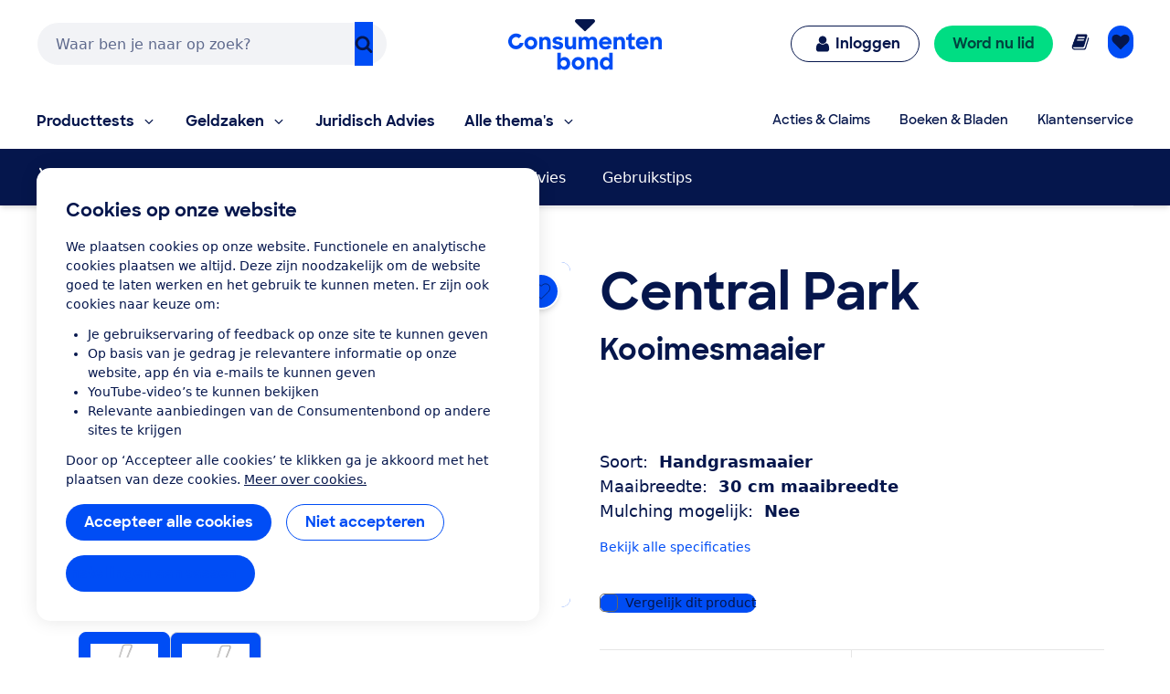

--- FILE ---
content_type: text/html;charset=UTF-8
request_url: https://www.consumentenbond.nl/grasmaaier/producten/central-park/kooimesmaaier
body_size: 276506
content:
<!doctype html> <html class="no-js" lang="nl"> <head> <meta name="server-health-check" content="Yahfaemocoelie7eevaesh7ufaiNuy"> <meta name="faas-flush" content="1768312297946"/> <link rel="preconnect" href="https://consumentenbond-res.cloudinary.com" crossorigin> <link rel="dns-prefetch" href="https://consumentenbond-res.cloudinary.com"> <script>
  if (!HTMLScriptElement.supports?.("importmap")) {
    const scriptEl = document.createElement("script")
    scriptEl.src = "https://consumentenbond-res.cloudinary.com/raw/upload/v1710252921/faas/assets/vendor/vue/es-module-shims.js"
    document.head.append(scriptEl)
  }
</script> <script type="importmap">
  {
    "imports": {
      "vue": "https://consumentenbond-res.cloudinary.com/raw/upload/v1689079701/faas/assets/vendor/vue/vue.esm-browser.prod.js",
      "vuex": "https://consumentenbond-res.cloudinary.com/raw/upload/v1689076574/faas/assets/vendor/vue/vuex.esm-browser.prod.js",
      "@vue/devtools-api": "https://consumentenbond-res.cloudinary.com/raw/upload/v1742460922/faas/assets/vendor/vue/vue-devtools/index.js"
    }
  }
</script> <style type="text/css">/*! modern-normalize v1.0.0 | MIT License | https://github.com/sindresorhus/modern-normalize */.tw :root{-moz-tab-size:4;-o-tab-size:4;tab-size:4}.tw{line-height:1.15;-webkit-text-size-adjust:100%;margin:0;font-family:system-ui,-apple-system,Segoe UI,Roboto,Helvetica,Arial,sans-serif,Apple Color Emoji,Segoe UI Emoji}.tw hr{height:0;color:inherit}.tw abbr[title]{-webkit-text-decoration:underline dotted;text-decoration:underline dotted}.tw b,.tw strong{font-weight:bolder}.tw code,.tw kbd,.tw pre,.tw samp{font-family:ui-monospace,SFMono-Regular,Consolas,Liberation Mono,Menlo,monospace;font-size:1em}.tw small{font-size:80%}.tw sub,.tw sup{font-size:75%;line-height:0;position:relative;vertical-align:baseline}.tw sub{bottom:-.25em}.tw sup{top:-.5em}.tw table{text-indent:0;border-color:inherit}.tw button,.tw input,.tw optgroup,.tw select,.tw textarea{font-family:inherit;font-size:100%;line-height:1.15;margin:0}.tw button,.tw select{text-transform:none}.tw [type=button],.tw [type=reset],.tw [type=submit],.tw button{-webkit-appearance:button}.tw legend{padding:0}.tw progress{vertical-align:baseline}.tw [type=search]{-webkit-appearance:textfield;outline-offset:-2px}.tw summary{display:list-item}.tw blockquote,.tw dd,.tw dl,.tw figure,.tw h1,.tw h2,.tw h3,.tw h4,.tw h5,.tw h6,.tw hr,.tw p,.tw pre{margin:0}.tw button{background-color:transparent;background-image:none}.tw button:focus{outline:1px dotted;outline:5px auto -webkit-focus-ring-color}.tw fieldset,.tw ol,.tw ul{margin:0;padding:0}.tw ol,.tw ul{list-style:none}.tw{font-family:ui-sans-serif,system-ui,-apple-system,BlinkMacSystemFont,Segoe UI,Roboto,Helvetica Neue,Arial,Noto Sans,sans-serif,Apple Color Emoji,Segoe UI Emoji,Segoe UI Symbol,Noto Color Emoji;line-height:1.5;font-family:inherit;line-height:inherit}.tw *,.tw :after,.tw :before{box-sizing:border-box;border:0 solid #f2f2f0}.tw hr{border-top-width:1px}.tw img{border-style:solid}.tw textarea{resize:vertical}.tw input::-moz-placeholder,.tw textarea::-moz-placeholder{color:#a1a1aa}.tw input:-ms-input-placeholder,.tw textarea:-ms-input-placeholder{color:#a1a1aa}.tw input::placeholder,.tw textarea::placeholder{color:#a1a1aa}.tw [role=button],.tw button{cursor:pointer}.tw table{border-collapse:collapse}.tw h1,.tw h2,.tw h3,.tw h4,.tw h5,.tw h6{font-size:inherit;font-weight:inherit}.tw a{color:inherit;text-decoration:inherit}.tw button,.tw input,.tw optgroup,.tw select,.tw textarea{padding:0;line-height:inherit;color:inherit}.tw code,.tw kbd,.tw pre,.tw samp{font-family:ui-monospace,SFMono-Regular,Menlo,Monaco,Consolas,Liberation Mono,Courier New,monospace}.tw audio,.tw canvas,.tw embed,.tw iframe,.tw img,.tw object,.tw svg,.tw video{display:block;vertical-align:middle}.tw img,.tw video{max-width:100%;height:auto}.tw{font-family:system-ui,Segoe UI,Roboto,Oxygen,Ubuntu,Cantarell,Fira Sans,Droid Sans,Helvetica Neue,sans-serif;--tw-text-opacity:1;color:rgba(5,22,76,var(--tw-text-opacity));line-height:1.5}.tw h1,.tw h2,.tw h3,.tw h4,.tw h5{font-family:SharpSans,Helvetica,Arial,sans-serif;font-weight:700;line-height:1.1}.tw h1{font-size:2rem}.tw h2{font-size:1.5rem}.tw h3,.tw h4{font-size:1.25rem}.tw h5,.tw h6{font-size:1rem}@media (min-width:640px){.tw h1{font-size:3.5rem}.tw h2{font-size:2.25rem}.tw h3{font-size:1.25rem}.tw h4{font-size:1.125rem}}.tw a{--tw-text-opacity:1;color:rgba(0,77,245,var(--tw-text-opacity));text-decoration:none}.tw a:hover{text-decoration:underline}.tw select{-webkit-appearance:none!important;-moz-appearance:none!important;background-image:url([data-uri]);line-height:normal;margin:0;background-position:100%;background-repeat:no-repeat;font-size:.875rem;padding:.5rem;border-radius:.3125rem;box-sizing:border-box;border:1px solid rgba(0,0,0,.2);height:35px}.tw .container{width:100%}@media (min-width:480px){.tw .container{max-width:480px}}@media (min-width:640px){.tw .container{max-width:640px}}@media (min-width:1024px){.tw .container{max-width:1024px}}.tw .btn{border-radius:9999px;display:inline-block;font-family:SharpSans,Helvetica Neue,Arial,sans-serif;font-weight:700;line-height:1}.tw .btn:focus-visible{outline:1px dotted #05164c;outline-offset:2px}.tw .btn{padding:.75rem 1.25rem}.tw .btn,.tw .btn:hover{text-decoration:none}.tw .btn-large{font-size:1.125rem;padding-left:2rem;padding-right:2rem;padding-top:1.3125rem;padding-bottom:1.3125rem}.tw .btn-small{font-weight:400;font-size:.75rem;padding:.5rem}.tw .btn-blue,.tw .btn-primary{--tw-bg-opacity:1;background-color:rgba(0,77,245,var(--tw-bg-opacity));--tw-text-opacity:1;color:rgba(255,255,255,var(--tw-text-opacity))}.tw .btn-blue:hover,.tw .btn-primary:hover{background-color:#0049e9}.tw .btn-blue:active,.tw .btn-primary:active{--tw-bg-opacity:1;background-color:rgba(5,22,76,var(--tw-bg-opacity))}.tw .btn-blue[disable]:hover,.tw .btn-blue[disabled],.tw .btn-primary[disable]:hover,.tw .btn-primary[disabled]{--tw-bg-opacity:1;background-color:rgba(242,242,240,var(--tw-bg-opacity));--tw-text-opacity:1;color:rgba(102,102,102,var(--tw-text-opacity));cursor:default}.tw .btn-secondary{background-color:rgba(255,255,255,var(--tw-bg-opacity));--tw-border-opacity:1;border-color:rgba(0,77,245,var(--tw-border-opacity));border-width:1px;padding-top:.6875rem;padding-bottom:.6875rem}.tw .btn-secondary,.tw .btn-secondary:active,.tw .btn-secondary:hover{--tw-bg-opacity:1;--tw-text-opacity:1;color:rgba(0,77,245,var(--tw-text-opacity))}.tw .btn-secondary:active,.tw .btn-secondary:hover{background-color:rgba(242,242,240,var(--tw-bg-opacity))}.tw .btn-secondary.btn-large{padding-top:1.25rem;padding-bottom:1.25rem}.tw .btn-secondary.btn-small{padding-top:.4375rem;padding-bottom:.4375rem}.tw .btn-white{background-color:rgba(255,255,255,var(--tw-bg-opacity));border-width:1px}.tw .btn-white,.tw .btn-white:active,.tw .btn-white:hover{--tw-bg-opacity:1;--tw-text-opacity:1;color:rgba(0,77,245,var(--tw-text-opacity))}.tw .btn-white:active,.tw .btn-white:hover{background-color:rgba(242,242,240,var(--tw-bg-opacity))}.tw .btn-blue-dark,.tw .btn-blue-dark:hover{--tw-bg-opacity:1;background-color:rgba(5,22,76,var(--tw-bg-opacity));--tw-text-opacity:1;color:rgba(255,255,255,var(--tw-text-opacity))}.tw .btn-coral,.tw .btn-coral:hover{--tw-bg-opacity:1;background-color:rgba(255,128,110,var(--tw-bg-opacity));--tw-text-opacity:1;color:rgba(84,0,33,var(--tw-text-opacity))}.tw .btn-yellow,.tw .btn-yellow:hover{--tw-bg-opacity:1;background-color:rgba(255,166,23,var(--tw-bg-opacity));--tw-text-opacity:1;color:rgba(73,35,0,var(--tw-text-opacity))}.tw .btn-green,.tw .btn-green:hover{--tw-bg-opacity:1;background-color:rgba(0,221,131,var(--tw-bg-opacity));--tw-text-opacity:1;color:rgba(0,68,63,var(--tw-text-opacity))}.tw .btn-purple,.tw .btn-purple:hover{--tw-bg-opacity:1;background-color:rgba(176,97,247,var(--tw-bg-opacity));--tw-text-opacity:1;color:rgba(79,5,94,var(--tw-text-opacity))}.tw .btn-blue-light,.tw .btn-blue-light:hover{--tw-bg-opacity:1;background-color:rgba(0,209,219,var(--tw-bg-opacity));--tw-text-opacity:1;color:rgba(5,22,76,var(--tw-text-opacity))}.tw .btn-red,.tw .btn-red:hover{--tw-bg-opacity:1;background-color:rgba(237,1,100,var(--tw-bg-opacity));--tw-text-opacity:1;color:rgba(84,0,33,var(--tw-text-opacity))}.tw .content-block>*+*{margin:1em 0 0}.tw .content-block ul{list-style-position:outside;list-style-type:disc;margin-left:1.25rem}.tw .content-block ul li::marker{font-size:1.25rem;--tw-text-opacity:1;color:rgba(0,77,245,var(--tw-text-opacity))}.tw .content-block ol{list-style-type:decimal;margin-left:1rem}.tw .content-block ul.checkmarks,.tw .content-block ul.crosses{list-style-type:none;margin-left:2rem;padding:0}.tw .content-block ul.checkmarks li:before,.tw .content-block ul.crosses li:before{float:left;margin-left:-2rem;margin-top:.1em;content:"";width:1.2em;height:1.2em;background-size:contain;background-repeat:no-repeat}.tw .content-block ul.checkmarks li:before{background-image:url([data-uri])}.tw .content-block ul.crosses li:before{background-image:url([data-uri])}.tw .content-block .button,.tw .content-block button{border-radius:9999px;border-width:0;display:inline-block;font-family:SharpSans,Helvetica Neue,Arial,sans-serif;font-weight:700;padding:.75rem 1.25rem;text-align:center;text-decoration:none;--tw-bg-opacity:1;background-color:rgba(0,77,245,var(--tw-bg-opacity));--tw-text-opacity:1;color:rgba(255,255,255,var(--tw-text-opacity))}.tw .content-block .button:hover,.tw .content-block button:hover{text-decoration:none;background-color:#0049e9}.tw .content-block .button:active,.tw .content-block button:active{--tw-bg-opacity:1;background-color:rgba(5,22,76,var(--tw-bg-opacity))}.tw .content-block .button:focus-visible,.tw .content-block button:focus-visible{outline:1px dotted #05164c;outline-offset:2px}.tw .content-block .button[disable]:hover,.tw .content-block .button[disabled],.tw .content-block button[disable]:hover,.tw .content-block button[disabled]{--tw-bg-opacity:1;background-color:rgba(242,242,240,var(--tw-bg-opacity));--tw-text-opacity:1;color:rgba(102,102,102,var(--tw-text-opacity))}.tw .content-block .button.large,.tw .content-block button.large{font-size:1.125rem;padding:1.25rem 2rem}.tw .content-block .button.secondary,.tw .content-block button.secondary{--tw-bg-opacity:1;background-color:rgba(255,255,255,var(--tw-bg-opacity));--tw-border-opacity:1;border:1px solid rgba(0,77,245,var(--tw-border-opacity));--tw-text-opacity:1;color:rgba(0,77,245,var(--tw-text-opacity))}.tw .content-block .button.secondary:hover,.tw .content-block button.secondary:hover{--tw-bg-opacity:1;background-color:rgba(242,242,240,var(--tw-bg-opacity))}.tw .content-block table tr{--tw-border-opacity:1;border-color:rgba(232,235,237,var(--tw-border-opacity));border-bottom-width:1px}.tw .theme-green,.tw .theme-green a{--tw-bg-opacity:1;background-color:rgba(0,221,131,var(--tw-bg-opacity));--tw-text-opacity:1;color:rgba(0,68,63,var(--tw-text-opacity))}.tw .space-y-1>:not([hidden])~:not([hidden]){--tw-space-y-reverse:0;margin-top:calc(0.25rem*(1 - var(--tw-space-y-reverse)));margin-bottom:calc(0.25rem*var(--tw-space-y-reverse))}.tw .space-x-1>:not([hidden])~:not([hidden]){--tw-space-x-reverse:0;margin-right:calc(0.25rem*var(--tw-space-x-reverse));margin-left:calc(0.25rem*(1 - var(--tw-space-x-reverse)))}.tw .space-y-2>:not([hidden])~:not([hidden]){--tw-space-y-reverse:0;margin-top:calc(0.5rem*(1 - var(--tw-space-y-reverse)));margin-bottom:calc(0.5rem*var(--tw-space-y-reverse))}.tw .space-x-2>:not([hidden])~:not([hidden]){--tw-space-x-reverse:0;margin-right:calc(0.5rem*var(--tw-space-x-reverse));margin-left:calc(0.5rem*(1 - var(--tw-space-x-reverse)))}.tw .space-y-3>:not([hidden])~:not([hidden]){--tw-space-y-reverse:0;margin-top:calc(0.75rem*(1 - var(--tw-space-y-reverse)));margin-bottom:calc(0.75rem*var(--tw-space-y-reverse))}.tw .space-y-4>:not([hidden])~:not([hidden]){--tw-space-y-reverse:0;margin-top:calc(1rem*(1 - var(--tw-space-y-reverse)));margin-bottom:calc(1rem*var(--tw-space-y-reverse))}.tw .space-y-5>:not([hidden])~:not([hidden]){--tw-space-y-reverse:0;margin-top:calc(1.25rem*(1 - var(--tw-space-y-reverse)));margin-bottom:calc(1.25rem*var(--tw-space-y-reverse))}.tw .space-y-6>:not([hidden])~:not([hidden]){--tw-space-y-reverse:0;margin-top:calc(1.5rem*(1 - var(--tw-space-y-reverse)));margin-bottom:calc(1.5rem*var(--tw-space-y-reverse))}.tw .space-y-8>:not([hidden])~:not([hidden]){--tw-space-y-reverse:0;margin-top:calc(2rem*(1 - var(--tw-space-y-reverse)));margin-bottom:calc(2rem*var(--tw-space-y-reverse))}.tw .space-y-10>:not([hidden])~:not([hidden]){--tw-space-y-reverse:0;margin-top:calc(2.5rem*(1 - var(--tw-space-y-reverse)));margin-bottom:calc(2.5rem*var(--tw-space-y-reverse))}.tw .space-y-12>:not([hidden])~:not([hidden]){--tw-space-y-reverse:0;margin-top:calc(3rem*(1 - var(--tw-space-y-reverse)));margin-bottom:calc(3rem*var(--tw-space-y-reverse))}.tw .space-y-10-legacy>:not([hidden])~:not([hidden]){--tw-space-y-reverse:0;margin-top:calc(0.625rem*(1 - var(--tw-space-y-reverse)));margin-bottom:calc(0.625rem*var(--tw-space-y-reverse))}.tw .space-y-30-legacy>:not([hidden])~:not([hidden]){--tw-space-y-reverse:0;margin-top:calc(1.875rem*(1 - var(--tw-space-y-reverse)));margin-bottom:calc(1.875rem*var(--tw-space-y-reverse))}.tw .divide-y-2>:not([hidden])~:not([hidden]){--tw-divide-y-reverse:0;border-top-width:calc(2px*(1 - var(--tw-divide-y-reverse)));border-bottom-width:calc(2px*var(--tw-divide-y-reverse))}.tw .divide-y>:not([hidden])~:not([hidden]){--tw-divide-y-reverse:0;border-top-width:calc(1px*(1 - var(--tw-divide-y-reverse)));border-bottom-width:calc(1px*var(--tw-divide-y-reverse))}.tw .divide-grey-medium>:not([hidden])~:not([hidden]){--tw-divide-opacity:1;border-color:rgba(232,235,237,var(--tw-divide-opacity))}.tw .sr-only{position:absolute;width:1px;height:1px;padding:0;margin:-1px;overflow:hidden;clip:rect(0,0,0,0);white-space:nowrap;border-width:0}.tw .appearance-none{-webkit-appearance:none;-moz-appearance:none;appearance:none}.tw .bg-clip-padding{background-clip:padding-box}.tw .bg-transparent{background-color:transparent}.tw .bg-white{--tw-bg-opacity:1;background-color:rgba(255,255,255,var(--tw-bg-opacity))}.tw .bg-black{--tw-bg-opacity:1;background-color:rgba(0,0,0,var(--tw-bg-opacity))}.tw .bg-purple{--tw-bg-opacity:1;background-color:rgba(176,97,247,var(--tw-bg-opacity))}.tw .bg-coral{--tw-bg-opacity:1;background-color:rgba(255,128,110,var(--tw-bg-opacity))}.tw .bg-yellow{--tw-bg-opacity:1;background-color:rgba(255,166,23,var(--tw-bg-opacity))}.tw .bg-blue{--tw-bg-opacity:1;background-color:rgba(0,77,245,var(--tw-bg-opacity))}.tw .bg-blue-dark{--tw-bg-opacity:1;background-color:rgba(5,22,76,var(--tw-bg-opacity))}.tw .bg-blue-light{--tw-bg-opacity:1;background-color:rgba(0,209,219,var(--tw-bg-opacity))}.tw .bg-red{--tw-bg-opacity:1;background-color:rgba(237,1,100,var(--tw-bg-opacity))}.tw .bg-green{--tw-bg-opacity:1;background-color:rgba(0,221,131,var(--tw-bg-opacity))}.tw .bg-grey{--tw-bg-opacity:1;background-color:rgba(242,242,240,var(--tw-bg-opacity))}.tw .bg-grey-darker{--tw-bg-opacity:1;background-color:rgba(102,102,102,var(--tw-bg-opacity))}.tw .bg-grey-medium{--tw-bg-opacity:1;background-color:rgba(232,235,237,var(--tw-bg-opacity))}.tw .hover\:bg-white:hover{--tw-bg-opacity:1;background-color:rgba(255,255,255,var(--tw-bg-opacity))}.tw .hover\:bg-blue:hover{--tw-bg-opacity:1;background-color:rgba(0,77,245,var(--tw-bg-opacity))}.tw .hover\:bg-blue-dark:hover{--tw-bg-opacity:1;background-color:rgba(5,22,76,var(--tw-bg-opacity))}.tw .hover\:bg-red-dark:hover{--tw-bg-opacity:1;background-color:rgba(84,0,33,var(--tw-bg-opacity))}.tw .hover\:bg-green-dark:hover{--tw-bg-opacity:1;background-color:rgba(0,68,63,var(--tw-bg-opacity))}.tw .hover\:bg-grey:hover{--tw-bg-opacity:1;background-color:rgba(242,242,240,var(--tw-bg-opacity))}.tw .hover\:bg-grey-medium:hover{--tw-bg-opacity:1;background-color:rgba(232,235,237,var(--tw-bg-opacity))}.tw .focus\:bg-white:focus{--tw-bg-opacity:1;background-color:rgba(255,255,255,var(--tw-bg-opacity))}.tw .focus\:bg-grey:focus{--tw-bg-opacity:1;background-color:rgba(242,242,240,var(--tw-bg-opacity))}.tw .bg-opacity-0{--tw-bg-opacity:0}.tw .bg-opacity-25{--tw-bg-opacity:0.25}.tw .bg-opacity-50{--tw-bg-opacity:0.5}.tw .bg-opacity-75{--tw-bg-opacity:0.75}.tw .bg-center{background-position:50%}.tw .bg-right-bottom{background-position:100% 100%}.tw .bg-no-repeat{background-repeat:no-repeat}.tw .bg-cover{background-size:cover}.tw .bg-contain{background-size:contain}.tw .border-transparent{border-color:transparent}.tw .border-white{--tw-border-opacity:1;border-color:rgba(255,255,255,var(--tw-border-opacity))}.tw .border-black{--tw-border-opacity:1;border-color:rgba(0,0,0,var(--tw-border-opacity))}.tw .border-purple{--tw-border-opacity:1;border-color:rgba(176,97,247,var(--tw-border-opacity))}.tw .border-yellow{--tw-border-opacity:1;border-color:rgba(255,166,23,var(--tw-border-opacity))}.tw .border-blue{--tw-border-opacity:1;border-color:rgba(0,77,245,var(--tw-border-opacity))}.tw .border-blue-dark{--tw-border-opacity:1;border-color:rgba(5,22,76,var(--tw-border-opacity))}.tw .border-red{--tw-border-opacity:1;border-color:rgba(237,1,100,var(--tw-border-opacity))}.tw .border-green{--tw-border-opacity:1;border-color:rgba(0,221,131,var(--tw-border-opacity))}.tw .border-grey{--tw-border-opacity:1;border-color:rgba(242,242,240,var(--tw-border-opacity))}.tw .border-grey-dark{--tw-border-opacity:1;border-color:rgba(153,153,153,var(--tw-border-opacity))}.tw .border-grey-darker{--tw-border-opacity:1;border-color:rgba(102,102,102,var(--tw-border-opacity))}.tw .border-grey-medium{--tw-border-opacity:1;border-color:rgba(232,235,237,var(--tw-border-opacity))}.tw .hover\:border-blue:hover{--tw-border-opacity:1;border-color:rgba(0,77,245,var(--tw-border-opacity))}.tw .hover\:border-blue-dark:hover{--tw-border-opacity:1;border-color:rgba(5,22,76,var(--tw-border-opacity))}.tw .border-opacity-0{--tw-border-opacity:0}.tw .border-opacity-25{--tw-border-opacity:0.25}.tw .border-opacity-75{--tw-border-opacity:0.75}.tw .rounded-none{border-radius:0}.tw .rounded-sm{border-radius:.3125rem}.tw .rounded{border-radius:.625rem}.tw .rounded-md{border-radius:.9375rem}.tw .rounded-lg{border-radius:1.875rem}.tw .rounded-full{border-radius:9999px}.tw .rounded-t-none{border-top-left-radius:0;border-top-right-radius:0}.tw .rounded-r-none{border-top-right-radius:0;border-bottom-right-radius:0}.tw .rounded-b-none{border-bottom-right-radius:0;border-bottom-left-radius:0}.tw .rounded-l-none{border-top-left-radius:0;border-bottom-left-radius:0}.tw .rounded-r-sm{border-top-right-radius:.3125rem;border-bottom-right-radius:.3125rem}.tw .rounded-l-sm{border-top-left-radius:.3125rem;border-bottom-left-radius:.3125rem}.tw .rounded-t{border-top-left-radius:.625rem}.tw .rounded-r,.tw .rounded-t{border-top-right-radius:.625rem}.tw .rounded-b,.tw .rounded-r{border-bottom-right-radius:.625rem}.tw .rounded-b,.tw .rounded-l{border-bottom-left-radius:.625rem}.tw .rounded-l{border-top-left-radius:.625rem}.tw .rounded-t-md{border-top-left-radius:.9375rem;border-top-right-radius:.9375rem}.tw .rounded-r-md{border-top-right-radius:.9375rem;border-bottom-right-radius:.9375rem}.tw .rounded-b-md{border-bottom-right-radius:.9375rem;border-bottom-left-radius:.9375rem}.tw .rounded-l-md{border-top-left-radius:.9375rem;border-bottom-left-radius:.9375rem}.tw .rounded-tl{border-top-left-radius:.625rem}.tw .rounded-tr{border-top-right-radius:.625rem}.tw .border-solid{border-style:solid}.tw .border-dashed{border-style:dashed}.tw .border-none{border-style:none}.tw .border-0{border-width:0}.tw .border-2{border-width:2px}.tw .border-4{border-width:4px}.tw .border{border-width:1px}.tw .border-b-0{border-bottom-width:0}.tw .border-l-0{border-left-width:0}.tw .border-r-2{border-right-width:2px}.tw .border-b-2{border-bottom-width:2px}.tw .border-l-2{border-left-width:2px}.tw .border-b-4{border-bottom-width:4px}.tw .border-l-4{border-left-width:4px}.tw .border-t{border-top-width:1px}.tw .border-r{border-right-width:1px}.tw .border-b{border-bottom-width:1px}.tw .border-l{border-left-width:1px}.tw .box-content{box-sizing:content-box}.tw .cursor-default{cursor:default}.tw .cursor-pointer{cursor:pointer}.tw .cursor-not-allowed{cursor:not-allowed}.tw .block{display:block}.tw .inline-block{display:inline-block}.tw .inline{display:inline}.tw .flex{display:flex}.tw .inline-flex{display:inline-flex}.tw .table{display:table}.tw .table-row{display:table-row}.tw .flow-root{display:flow-root}.tw .grid{display:grid}.tw .hidden{display:none}.tw .flex-row{flex-direction:row}.tw .flex-col{flex-direction:column}.tw .flex-col-reverse{flex-direction:column-reverse}.tw .flex-wrap{flex-wrap:wrap}.tw .flex-wrap-reverse{flex-wrap:wrap-reverse}.tw .items-start{align-items:flex-start}.tw .items-end{align-items:flex-end}.tw .items-center{align-items:center}.tw .items-baseline{align-items:baseline}.tw .items-stretch{align-items:stretch}.tw .content-center{align-content:center}.tw .content-start{align-content:flex-start}.tw .self-auto{align-self:auto}.tw .self-start{align-self:flex-start}.tw .justify-items-center{justify-items:center}.tw .justify-start{justify-content:flex-start}.tw .justify-end{justify-content:flex-end}.tw .justify-center{justify-content:center}.tw .justify-between{justify-content:space-between}.tw .justify-around{justify-content:space-around}.tw .justify-self-end{justify-self:end}.tw .flex-auto{flex:1 1 auto}.tw .flex-initial{flex:0 1 auto}.tw .flex-none{flex:none}.tw .flex-grow-0{flex-grow:0}.tw .flex-grow{flex-grow:1}.tw .flex-shrink-0{flex-shrink:0}.tw .order-1{order:1}.tw .order-2{order:2}.tw .order-first{order:-9999}.tw .order-none{order:0}.tw .float-right{float:right}.tw .float-left{float:left}.tw .font-sharpsans{font-family:SharpSans,Helvetica Neue,Arial,sans-serif}.tw .font-body{font-family:system-ui,Segoe UI,Roboto,Oxygen,Ubuntu,Cantarell,Fira Sans,Droid Sans,Helvetica Neue,sans-serif}.tw .font-thin{font-weight:200}.tw .font-normal{font-weight:400}.tw .font-semibold{font-weight:600}.tw .font-bold,.tw .hover\:font-bold:hover{font-weight:700}.tw .h-0{height:0}.tw .h-2{height:.5rem}.tw .h-3{height:.75rem}.tw .h-4{height:1rem}.tw .h-5{height:1.25rem}.tw .h-6{height:1.5rem}.tw .h-8{height:2rem}.tw .h-10{height:2.5rem}.tw .h-12{height:3rem}.tw .h-16{height:4rem}.tw .h-20{height:5rem}.tw .h-24{height:6rem}.tw .h-32{height:8rem}.tw .h-40{height:10rem}.tw .h-48{height:12rem}.tw .h-64{height:16rem}.tw .h-auto{height:auto}.tw .h-20-legacy{height:1.25rem}.tw .h-25-legacy{height:1.5625rem}.tw .h-full{height:100%}.tw .h-screen{height:100vh}.tw .text-xxs{font-size:.625rem}.tw .text-xs{font-size:.75rem}.tw .text-sm{font-size:.875rem}.tw .text-base{font-size:1rem}.tw .text-lg{font-size:1.125rem}.tw .text-xl{font-size:1.25rem}.tw .text-2xl{font-size:1.5rem}.tw .text-3xl{font-size:2rem}.tw .text-4xl{font-size:2.25rem}.tw .text-5xl{font-size:2.5rem}.tw .text-6xl{font-size:3rem}.tw .text-7xl{font-size:3.5rem}.tw .text-9xl{font-size:5.5rem}.tw .leading-4{line-height:1rem}.tw .leading-5{line-height:1.25rem}.tw .leading-6{line-height:1.5rem}.tw .leading-10{line-height:2.5rem}.tw .leading-none{line-height:1}.tw .leading-tight{line-height:1.25}.tw .leading-normal{line-height:1.5}.tw .leading-loose{line-height:2}.tw .list-outside{list-style-position:outside}.tw .list-none{list-style-type:none}.tw .list-disc{list-style-type:disc}.tw .list-decimal{list-style-type:decimal}.tw .m-0{margin:0}.tw .m-1{margin:.25rem}.tw .m-2{margin:.5rem}.tw .m-auto{margin:auto}.tw .my-0{margin-top:0;margin-bottom:0}.tw .mx-0{margin-left:0;margin-right:0}.tw .my-1{margin-top:.25rem;margin-bottom:.25rem}.tw .mx-1{margin-left:.25rem;margin-right:.25rem}.tw .my-2{margin-top:.5rem;margin-bottom:.5rem}.tw .mx-2{margin-left:.5rem;margin-right:.5rem}.tw .my-3{margin-top:.75rem;margin-bottom:.75rem}.tw .my-4{margin-top:1rem;margin-bottom:1rem}.tw .mx-4{margin-left:1rem;margin-right:1rem}.tw .mx-5{margin-left:1.25rem;margin-right:1.25rem}.tw .my-6{margin-top:1.5rem;margin-bottom:1.5rem}.tw .my-8{margin-top:2rem;margin-bottom:2rem}.tw .mx-auto{margin-left:auto;margin-right:auto}.tw .-mx-2{margin-left:-.5rem;margin-right:-.5rem}.tw .-mx-3{margin-left:-.75rem;margin-right:-.75rem}.tw .mt-0{margin-top:0}.tw .mb-0{margin-bottom:0}.tw .ml-0{margin-left:0}.tw .mt-1{margin-top:.25rem}.tw .mr-1{margin-right:.25rem}.tw .mb-1{margin-bottom:.25rem}.tw .ml-1{margin-left:.25rem}.tw .mt-2{margin-top:.5rem}.tw .mr-2{margin-right:.5rem}.tw .mb-2{margin-bottom:.5rem}.tw .ml-2{margin-left:.5rem}.tw .mt-3{margin-top:.75rem}.tw .mr-3{margin-right:.75rem}.tw .mb-3{margin-bottom:.75rem}.tw .ml-3{margin-left:.75rem}.tw .mt-4{margin-top:1rem}.tw .mr-4{margin-right:1rem}.tw .mb-4{margin-bottom:1rem}.tw .ml-4{margin-left:1rem}.tw .mt-5{margin-top:1.25rem}.tw .mr-5{margin-right:1.25rem}.tw .mb-5{margin-bottom:1.25rem}.tw .ml-5{margin-left:1.25rem}.tw .mt-6{margin-top:1.5rem}.tw .mr-6{margin-right:1.5rem}.tw .mb-6{margin-bottom:1.5rem}.tw .ml-6{margin-left:1.5rem}.tw .mt-8{margin-top:2rem}.tw .mr-8{margin-right:2rem}.tw .mb-8{margin-bottom:2rem}.tw .ml-8{margin-left:2rem}.tw .mt-10{margin-top:2.5rem}.tw .mr-10{margin-right:2.5rem}.tw .mb-10{margin-bottom:2.5rem}.tw .ml-10{margin-left:2.5rem}.tw .mt-12{margin-top:3rem}.tw .mb-12{margin-bottom:3rem}.tw .mt-16{margin-top:4rem}.tw .mt-20{margin-top:5rem}.tw .ml-auto{margin-left:auto}.tw .mr-2-legacy{margin-right:.125rem}.tw .mb-2-legacy{margin-bottom:.125rem}.tw .mt-5-legacy{margin-top:.3125rem}.tw .mr-5-legacy{margin-right:.3125rem}.tw .mb-5-legacy{margin-bottom:.3125rem}.tw .ml-5-legacy{margin-left:.3125rem}.tw .mt-10-legacy{margin-top:.625rem}.tw .mr-10-legacy{margin-right:.625rem}.tw .mb-10-legacy{margin-bottom:.625rem}.tw .ml-10-legacy{margin-left:.625rem}.tw .mb-15-legacy{margin-bottom:.9375rem}.tw .mt-20-legacy{margin-top:1.25rem}.tw .mr-20-legacy{margin-right:1.25rem}.tw .mb-20-legacy{margin-bottom:1.25rem}.tw .ml-20-legacy{margin-left:1.25rem}.tw .mt-25-legacy{margin-top:1.5625rem}.tw .mt-30-legacy{margin-top:1.875rem}.tw .mt-40-legacy{margin-top:2.5rem}.tw .mt-50-legacy{margin-top:3.125rem}.tw .mb-60-legacy{margin-bottom:3.75rem}.tw .ml-60-legacy{margin-left:3.75rem}.tw .-mt-1{margin-top:-.25rem}.tw .-ml-1{margin-left:-.25rem}.tw .-mt-2{margin-top:-.5rem}.tw .-mr-2{margin-right:-.5rem}.tw .-ml-2{margin-left:-.5rem}.tw .-mt-3{margin-top:-.75rem}.tw .-mr-3{margin-right:-.75rem}.tw .-mb-3{margin-bottom:-.75rem}.tw .-mt-4{margin-top:-1rem}.tw .-ml-4{margin-left:-1rem}.tw .-mt-5{margin-top:-1.25rem}.tw .-mb-6{margin-bottom:-1.5rem}.tw .-mt-8{margin-top:-2rem}.tw .-mb-8{margin-bottom:-2rem}.tw .-mr-5-legacy{margin-right:-.3125rem}.tw .-mr-10-legacy{margin-right:-.625rem}.tw .max-h-full{max-height:100%}.tw .max-w-none{max-width:none}.tw .max-w-xs{max-width:20rem}.tw .max-w-sm{max-width:24rem}.tw .max-w-md{max-width:28rem}.tw .max-w-lg{max-width:32rem}.tw .max-w-xl{max-width:36rem}.tw .max-w-2xl{max-width:42rem}.tw .max-w-3xl{max-width:48rem}.tw .max-w-4xl{max-width:56rem}.tw .max-w-5xl{max-width:64rem}.tw .max-w-6xl{max-width:75rem}.tw .max-w-full{max-width:100%}.tw .min-h-full{min-height:100%}.tw .min-h-screen{min-height:100vh}.tw .min-w-full{min-width:100%}.tw .object-contain{-o-object-fit:contain;object-fit:contain}.tw .object-cover{-o-object-fit:cover;object-fit:cover}.tw .object-scale-down{-o-object-fit:scale-down;object-fit:scale-down}.tw .opacity-0{opacity:0}.tw .opacity-25{opacity:.25}.tw .opacity-50{opacity:.5}.tw .opacity-100{opacity:1}.tw .outline-none{outline:2px solid transparent;outline-offset:2px}.tw .focus-within\:outline-white:focus-within{outline:1px dotted #fff;outline-offset:2px}.tw .focus-within\:outline-blue-dark:focus-within{outline:1px dotted #05164c;outline-offset:2px}.tw .focus-visible\:outline-blue-dark:focus-visible{outline:1px dotted #05164c;outline-offset:2px}.tw .focus\:outline-none:focus{outline:2px solid transparent;outline-offset:2px}.tw .focus\:outline-black:focus{outline:1px dotted #000;outline-offset:2px}.tw .overflow-auto{overflow:auto}.tw .overflow-hidden{overflow:hidden}.tw .overflow-x-auto{overflow-x:auto}.tw .overflow-y-auto{overflow-y:auto}.tw .overflow-y-hidden{overflow-y:hidden}.tw .overflow-x-scroll{overflow-x:scroll}.tw .overflow-y-scroll{overflow-y:scroll}.tw .p-0{padding:0}.tw .p-1{padding:.25rem}.tw .p-2{padding:.5rem}.tw .p-3{padding:.75rem}.tw .p-4{padding:1rem}.tw .p-5{padding:1.25rem}.tw .p-6{padding:1.5rem}.tw .p-8{padding:2rem}.tw .p-10{padding:2.5rem}.tw .p-12{padding:3rem}.tw .p-5-legacy{padding:.3125rem}.tw .p-10-legacy{padding:.625rem}.tw .p-15-legacy{padding:.9375rem}.tw .p-20-legacy{padding:1.25rem}.tw .p-30-legacy{padding:1.875rem}.tw .px-0{padding-left:0;padding-right:0}.tw .py-1{padding-top:.25rem;padding-bottom:.25rem}.tw .px-1{padding-left:.25rem;padding-right:.25rem}.tw .py-2{padding-top:.5rem;padding-bottom:.5rem}.tw .px-2{padding-left:.5rem;padding-right:.5rem}.tw .py-3{padding-top:.75rem;padding-bottom:.75rem}.tw .px-3{padding-left:.75rem;padding-right:.75rem}.tw .py-4{padding-top:1rem;padding-bottom:1rem}.tw .px-4{padding-left:1rem;padding-right:1rem}.tw .py-5{padding-top:1.25rem;padding-bottom:1.25rem}.tw .px-5{padding-left:1.25rem;padding-right:1.25rem}.tw .py-6{padding-top:1.5rem;padding-bottom:1.5rem}.tw .px-6{padding-left:1.5rem;padding-right:1.5rem}.tw .py-8{padding-top:2rem;padding-bottom:2rem}.tw .px-8{padding-left:2rem;padding-right:2rem}.tw .py-10{padding-top:2.5rem;padding-bottom:2.5rem}.tw .py-12{padding-top:3rem;padding-bottom:3rem}.tw .px-12{padding-left:3rem;padding-right:3rem}.tw .py-16{padding-top:4rem;padding-bottom:4rem}.tw .py-20{padding-top:5rem;padding-bottom:5rem}.tw .px-2-legacy{padding-left:.125rem;padding-right:.125rem}.tw .py-10-legacy{padding-top:.625rem;padding-bottom:.625rem}.tw .px-10-legacy{padding-left:.625rem;padding-right:.625rem}.tw .py-15-legacy{padding-top:.9375rem;padding-bottom:.9375rem}.tw .px-15-legacy{padding-left:.9375rem;padding-right:.9375rem}.tw .py-20-legacy{padding-top:1.25rem;padding-bottom:1.25rem}.tw .px-20-legacy{padding-left:1.25rem;padding-right:1.25rem}.tw .px-25-legacy{padding-left:1.5625rem;padding-right:1.5625rem}.tw .py-30-legacy{padding-top:1.875rem;padding-bottom:1.875rem}.tw .px-30-legacy{padding-left:1.875rem;padding-right:1.875rem}.tw .pt-0{padding-top:0}.tw .pr-0{padding-right:0}.tw .pb-0{padding-bottom:0}.tw .pl-0{padding-left:0}.tw .pt-1{padding-top:.25rem}.tw .pr-1{padding-right:.25rem}.tw .pb-1{padding-bottom:.25rem}.tw .pl-1{padding-left:.25rem}.tw .pt-2{padding-top:.5rem}.tw .pr-2{padding-right:.5rem}.tw .pb-2{padding-bottom:.5rem}.tw .pl-2{padding-left:.5rem}.tw .pt-3{padding-top:.75rem}.tw .pr-3{padding-right:.75rem}.tw .pb-3{padding-bottom:.75rem}.tw .pl-3{padding-left:.75rem}.tw .pt-4{padding-top:1rem}.tw .pr-4{padding-right:1rem}.tw .pb-4{padding-bottom:1rem}.tw .pl-4{padding-left:1rem}.tw .pt-5{padding-top:1.25rem}.tw .pr-5{padding-right:1.25rem}.tw .pb-5{padding-bottom:1.25rem}.tw .pl-5{padding-left:1.25rem}.tw .pt-6{padding-top:1.5rem}.tw .pr-6{padding-right:1.5rem}.tw .pb-6{padding-bottom:1.5rem}.tw .pl-6{padding-left:1.5rem}.tw .pt-8{padding-top:2rem}.tw .pr-8{padding-right:2rem}.tw .pb-8{padding-bottom:2rem}.tw .pl-8{padding-left:2rem}.tw .pt-10{padding-top:2.5rem}.tw .pl-10{padding-left:2.5rem}.tw .pt-12{padding-top:3rem}.tw .pr-12{padding-right:3rem}.tw .pb-12{padding-bottom:3rem}.tw .pt-16{padding-top:4rem}.tw .pr-16{padding-right:4rem}.tw .pb-16{padding-bottom:4rem}.tw .pt-24{padding-top:6rem}.tw .pb-24{padding-bottom:6rem}.tw .pt-5-legacy{padding-top:.3125rem}.tw .pb-5-legacy{padding-bottom:.3125rem}.tw .pt-10-legacy{padding-top:.625rem}.tw .pb-10-legacy{padding-bottom:.625rem}.tw .pt-15-legacy{padding-top:.9375rem}.tw .pr-15-legacy{padding-right:.9375rem}.tw .pb-15-legacy{padding-bottom:.9375rem}.tw .pl-15-legacy{padding-left:.9375rem}.tw .pr-20-legacy{padding-right:1.25rem}.tw .pb-20-legacy{padding-bottom:1.25rem}.tw .pl-20-legacy{padding-left:1.25rem}.tw .pt-30-legacy{padding-top:1.875rem}.tw .pr-30-legacy{padding-right:1.875rem}.tw .pb-30-legacy{padding-bottom:1.875rem}.tw .pl-30-legacy{padding-left:1.875rem}.tw .pr-40-legacy{padding-right:2.5rem}.tw .pb-40-legacy{padding-bottom:2.5rem}.tw .pt-50-legacy{padding-top:3.125rem}.tw .pb-60-legacy{padding-bottom:3.75rem}.tw .pointer-events-none{pointer-events:none}.tw .static{position:static}.tw .fixed{position:fixed}.tw .absolute{position:absolute}.tw .relative{position:relative}.tw .sticky{position:-webkit-sticky;position:sticky}.tw .inset-0{right:0;left:0}.tw .inset-0,.tw .inset-y-0{top:0;bottom:0}.tw .inset-x-0{right:0;left:0}.tw .inset-x-auto{right:auto;left:auto}.tw .top-0{top:0}.tw .right-0{right:0}.tw .bottom-0{bottom:0}.tw .left-0{left:0}.tw .top-1{top:.25rem}.tw .left-1{left:.25rem}.tw .right-2{right:.5rem}.tw .left-2{left:.5rem}.tw .top-3{top:.75rem}.tw .top-4{top:1rem}.tw .right-4{right:1rem}.tw .top-5{top:1.25rem}.tw .bottom-5{bottom:1.25rem}.tw .bottom-8{bottom:2rem}.tw .top-10{top:2.5rem}.tw .right-10{right:2.5rem}.tw .left-10{left:2.5rem}.tw .right-16{right:4rem}.tw .left-40{left:10rem}.tw .right-5-legacy{right:.3125rem}.tw .top-10-legacy{top:.625rem}.tw .right-10-legacy{right:.625rem}.tw .left-10-legacy{left:.625rem}.tw .top-15-legacy{top:.9375rem}.tw .-top-1{top:-.25rem}.tw .-top-2{top:-.5rem}.tw .-top-3{top:-.75rem}.tw .-top-6{top:-1.5rem}.tw .-right-12{right:-3rem}.tw .-top-px{top:-1px}.tw .-top-10-legacy{top:-.625rem}.tw .top-full{top:100%}.tw .-left-full{left:-100%}.tw .resize{resize:both}.tw *{--tw-shadow:0 0 transparent}.tw .shadow-sm{--tw-shadow:0 1px 2px 0 rgba(0,0,0,0.05)}.tw .shadow,.tw .shadow-sm{box-shadow:var(--tw-ring-offset-shadow,0 0 transparent),var(--tw-ring-shadow,0 0 transparent),var(--tw-shadow)}.tw .shadow{--tw-shadow:0 0 20px 0 rgba(0,0,0,0.1)}.tw .shadow-md{--tw-shadow:0 4px 6px -1px rgba(0,0,0,0.1),0 2px 4px -1px rgba(0,0,0,0.06) ;}.tw .shadow-lg,.tw .shadow-md{box-shadow:var(--tw-ring-offset-shadow,0 0 transparent),var(--tw-ring-shadow,0 0 transparent),var(--tw-shadow)}.tw .shadow-lg{--tw-shadow:0 10px 15px -3px rgba(0,0,0,0.1),0 4px 6px -2px rgba(0,0,0,0.05) ;}.tw .hover\:shadow:hover{--tw-shadow:0 0 20px 0 rgba(0,0,0,0.1)}.tw .hover\:shadow-md:hover,.tw .hover\:shadow:hover{box-shadow:var(--tw-ring-offset-shadow,0 0 transparent),var(--tw-ring-shadow,0 0 transparent),var(--tw-shadow)}.tw .hover\:shadow-md:hover{--tw-shadow:0 4px 6px -1px rgba(0,0,0,0.1),0 2px 4px -1px rgba(0,0,0,0.06) ;}.tw .focus\:shadow:focus{--tw-shadow:0 0 20px 0 rgba(0,0,0,0.1);box-shadow:var(--tw-ring-offset-shadow,0 0 transparent),var(--tw-ring-shadow,0 0 transparent),var(--tw-shadow)}.tw *{--tw-ring-inset:var(--tw-empty,/*!*/ /*!*/);--tw-ring-offset-width:0px;--tw-ring-offset-color:#fff;--tw-ring-color:rgba(59,130,246,0.5);--tw-ring-offset-shadow:0 0 transparent;--tw-ring-shadow:0 0 transparent}.tw .ring-1{--tw-ring-offset-shadow:var(--tw-ring-inset) 0 0 0 var(--tw-ring-offset-width) var(--tw-ring-offset-color);--tw-ring-shadow:var(--tw-ring-inset) 0 0 0 calc(1px + var(--tw-ring-offset-width)) var(--tw-ring-color);box-shadow:var(--tw-ring-offset-shadow),var(--tw-ring-shadow),var(--tw-shadow,0 0 transparent)}.tw .ring-inset{--tw-ring-inset:inset}.tw .focus-within\:ring:focus-within{--tw-ring-offset-shadow:var(--tw-ring-inset) 0 0 0 var(--tw-ring-offset-width) var(--tw-ring-offset-color);--tw-ring-shadow:var(--tw-ring-inset) 0 0 0 calc(3px + var(--tw-ring-offset-width)) var(--tw-ring-color);box-shadow:var(--tw-ring-offset-shadow),var(--tw-ring-shadow),var(--tw-shadow,0 0 transparent)}.tw .ring-grey-dark{--tw-ring-opacity:1;--tw-ring-color:rgba(153,153,153,var(--tw-ring-opacity))}.tw .fill-current{fill:currentColor}.tw .table-fixed{table-layout:fixed}.tw .text-left{text-align:left}.tw .text-center{text-align:center}.tw .text-right{text-align:right}.tw .text-transparent{color:transparent}.tw .text-white{--tw-text-opacity:1;color:rgba(255,255,255,var(--tw-text-opacity))}.tw .text-black{--tw-text-opacity:1;color:rgba(0,0,0,var(--tw-text-opacity))}.tw .text-purple{--tw-text-opacity:1;color:rgba(176,97,247,var(--tw-text-opacity))}.tw .text-purple-dark{--tw-text-opacity:1;color:rgba(79,5,94,var(--tw-text-opacity))}.tw .text-yellow{--tw-text-opacity:1;color:rgba(255,166,23,var(--tw-text-opacity))}.tw .text-yellow-dark{--tw-text-opacity:1;color:rgba(73,35,0,var(--tw-text-opacity))}.tw .text-blue{--tw-text-opacity:1;color:rgba(0,77,245,var(--tw-text-opacity))}.tw .text-blue-dark{--tw-text-opacity:1;color:rgba(5,22,76,var(--tw-text-opacity))}.tw .text-red{--tw-text-opacity:1;color:rgba(237,1,100,var(--tw-text-opacity))}.tw .text-red-dark{--tw-text-opacity:1;color:rgba(84,0,33,var(--tw-text-opacity))}.tw .text-green{--tw-text-opacity:1;color:rgba(0,221,131,var(--tw-text-opacity))}.tw .text-green-dark{--tw-text-opacity:1;color:rgba(0,68,63,var(--tw-text-opacity))}.tw .text-grey{--tw-text-opacity:1;color:rgba(242,242,240,var(--tw-text-opacity))}.tw .text-grey-dark{--tw-text-opacity:1;color:rgba(153,153,153,var(--tw-text-opacity))}.tw .text-grey-darker{--tw-text-opacity:1;color:rgba(102,102,102,var(--tw-text-opacity))}.tw .text-grey-medium{--tw-text-opacity:1;color:rgba(232,235,237,var(--tw-text-opacity))}.tw .group:hover .group-hover\:text-white,.tw .hover\:text-white:hover{--tw-text-opacity:1;color:rgba(255,255,255,var(--tw-text-opacity))}.tw .hover\:text-blue:hover{--tw-text-opacity:1;color:rgba(0,77,245,var(--tw-text-opacity))}.tw .hover\:text-blue-dark:hover{--tw-text-opacity:1;color:rgba(5,22,76,var(--tw-text-opacity))}.tw .hover\:text-red-dark:hover{--tw-text-opacity:1;color:rgba(84,0,33,var(--tw-text-opacity))}.tw .hover\:text-green:hover{--tw-text-opacity:1;color:rgba(0,221,131,var(--tw-text-opacity))}.tw .hover\:text-grey-dark:hover{--tw-text-opacity:1;color:rgba(153,153,153,var(--tw-text-opacity))}.tw .hover\:text-grey-darker:hover{--tw-text-opacity:1;color:rgba(102,102,102,var(--tw-text-opacity))}.tw .truncate{overflow:hidden;white-space:nowrap}.tw .overflow-ellipsis,.tw .truncate{text-overflow:ellipsis}.tw .uppercase{text-transform:uppercase}.tw .underline{text-decoration:underline}.tw .line-through{text-decoration:line-through}.tw .no-underline{text-decoration:none}.tw .hover\:underline:hover{text-decoration:underline}.tw .hover\:no-underline:hover{text-decoration:none}.tw .select-none{-webkit-user-select:none;-moz-user-select:none;-ms-user-select:none;user-select:none}.tw .align-baseline{vertical-align:baseline}.tw .align-top{vertical-align:top}.tw .align-text-top{vertical-align:text-top}.tw .visible{visibility:visible}.tw .invisible{visibility:hidden}.tw .whitespace-normal{white-space:normal}.tw .whitespace-nowrap{white-space:nowrap}.tw .break-words{overflow-wrap:break-word}.tw .break-all{word-break:break-all}.tw .w-0{width:0}.tw .w-1{width:.25rem}.tw .w-2{width:.5rem}.tw .w-3{width:.75rem}.tw .w-4{width:1rem}.tw .w-5{width:1.25rem}.tw .w-6{width:1.5rem}.tw .w-8{width:2rem}.tw .w-10{width:2.5rem}.tw .w-12{width:3rem}.tw .w-16{width:4rem}.tw .w-20{width:5rem}.tw .w-24{width:6rem}.tw .w-32{width:8rem}.tw .w-40{width:10rem}.tw .w-48{width:12rem}.tw .w-64{width:16rem}.tw .w-10-legacy{width:.625rem}.tw .w-20-legacy{width:1.25rem}.tw .w-25-legacy{width:1.5625rem}.tw .w-50-legacy{width:3.125rem}.tw .w-1\/2{width:50%}.tw .w-1\/3{width:33.333333%}.tw .w-2\/3{width:66.666667%}.tw .w-4\/5{width:80%}.tw .w-1\/12{width:8.333333%}.tw .w-2\/12{width:16.666667%}.tw .w-3\/12{width:25%}.tw .w-4\/12{width:33.333333%}.tw .w-5\/12{width:41.666667%}.tw .w-6\/12{width:50%}.tw .w-7\/12{width:58.333333%}.tw .w-8\/12{width:66.666667%}.tw .w-9\/12{width:75%}.tw .w-10\/12{width:83.333333%}.tw .w-11\/12{width:91.666667%}.tw .w-full{width:100%}.tw .w-screen{width:100vw}.tw .z-0{z-index:0}.tw .z-10{z-index:10}.tw .z-20{z-index:20}.tw .z-30{z-index:30}.tw .z-40{z-index:40}.tw .z-50{z-index:50}.tw .z-75{z-index:75}.tw .z-100{z-index:100}.tw .gap-2{gap:.5rem}.tw .gap-4{gap:1rem}.tw .gap-5{gap:1.25rem}.tw .gap-6{gap:1.5rem}.tw .gap-10{gap:2.5rem}.tw .gap-16{gap:4rem}.tw .gap-x-1{-moz-column-gap:.25rem;column-gap:.25rem}.tw .gap-x-5{-moz-column-gap:1.25rem;column-gap:1.25rem}.tw .gap-x-16{-moz-column-gap:4rem;column-gap:4rem}.tw .grid-cols-1{grid-template-columns:repeat(1,minmax(0,1fr))}.tw .grid-cols-2{grid-template-columns:repeat(2,minmax(0,1fr))}.tw .grid-cols-3{grid-template-columns:repeat(3,minmax(0,1fr))}.tw .grid-cols-12{grid-template-columns:repeat(12,minmax(0,1fr))}.tw .col-span-1{grid-column:span 1/span 1}.tw .col-span-12{grid-column:span 12/span 12}.tw .transform{transform:translateX(var(--tw-translate-x)) translateY(var(--tw-translate-y)) rotate(var(--tw-rotate)) skewX(var(--tw-skew-x)) skewY(var(--tw-skew-y)) scaleX(var(--tw-scale-x)) scaleY(var(--tw-scale-y))}.tw .transform,.tw .transform-gpu{--tw-translate-x:0;--tw-translate-y:0;--tw-rotate:0;--tw-skew-x:0;--tw-skew-y:0;--tw-scale-x:1;--tw-scale-y:1}.tw .transform-gpu{transform:translate3d(var(--tw-translate-x),var(--tw-translate-y),0) rotate(var(--tw-rotate)) skewX(var(--tw-skew-x)) skewY(var(--tw-skew-y)) scaleX(var(--tw-scale-x)) scaleY(var(--tw-scale-y))}.tw .rotate-0{--tw-rotate:0}.tw .rotate-45{--tw-rotate:45deg}.tw .rotate-180{--tw-rotate:180deg}.tw .translate-x-0{--tw-translate-x:0}.tw .-translate-x-full{--tw-translate-x:-100%}.tw .translate-x-full{--tw-translate-x:100%}.tw .translate-y-0{--tw-translate-y:0}.tw .-translate-y-6{--tw-translate-y:-1.5rem}.tw .translate-y-full{--tw-translate-y:100%}.tw .transition-all{transition-property:all}.tw .transition{transition-property:background-color,border-color,color,fill,stroke,opacity,box-shadow,transform}.tw .transition-colors{transition-property:background-color,border-color,color,fill,stroke}.tw .transition-opacity{transition-property:opacity}.tw .transition-transform{transition-property:transform}.tw .ease-in{transition-timing-function:cubic-bezier(.4,0,1,1)}.tw .ease-out{transition-timing-function:cubic-bezier(0,0,.2,1)}.tw .ease-in-out{transition-timing-function:cubic-bezier(.4,0,.2,1)}.tw .duration-75{transition-duration:75ms}.tw .duration-100{transition-duration:.1s}.tw .duration-150{transition-duration:.15s}.tw .duration-200{transition-duration:.2s}.tw .duration-300{transition-duration:.3s}.tw .duration-700{transition-duration:.7s}.tw .delay-100{transition-delay:.1s}.tw .delay-150{transition-delay:.15s}@-webkit-keyframes spin{to{transform:rotate(1turn)}}@keyframes spin{to{transform:rotate(1turn)}}@-webkit-keyframes ping{75%,to{transform:scale(2);opacity:0}}@keyframes ping{75%,to{transform:scale(2);opacity:0}}@-webkit-keyframes pulse{50%{opacity:.5}}@keyframes pulse{50%{opacity:.5}}@-webkit-keyframes bounce{0%,to{transform:translateY(-25%);-webkit-animation-timing-function:cubic-bezier(.8,0,1,1);animation-timing-function:cubic-bezier(.8,0,1,1)}50%{transform:none;-webkit-animation-timing-function:cubic-bezier(0,0,.2,1);animation-timing-function:cubic-bezier(0,0,.2,1)}}@keyframes bounce{0%,to{transform:translateY(-25%);-webkit-animation-timing-function:cubic-bezier(.8,0,1,1);animation-timing-function:cubic-bezier(.8,0,1,1)}50%{transform:none;-webkit-animation-timing-function:cubic-bezier(0,0,.2,1);animation-timing-function:cubic-bezier(0,0,.2,1)}}.tw .animate-spin{-webkit-animation:spin 1s linear infinite;animation:spin 1s linear infinite}@media (min-width:480px){.tw .sm\:space-y-0>:not([hidden])~:not([hidden]){--tw-space-y-reverse:0;margin-top:calc(0px*(1 - var(--tw-space-y-reverse)));margin-bottom:calc(0px*var(--tw-space-y-reverse))}.tw .sm\:space-x-6>:not([hidden])~:not([hidden]){--tw-space-x-reverse:0;margin-right:calc(1.5rem*var(--tw-space-x-reverse));margin-left:calc(1.5rem*(1 - var(--tw-space-x-reverse)))}.tw .sm\:space-y-8>:not([hidden])~:not([hidden]){--tw-space-y-reverse:0;margin-top:calc(2rem*(1 - var(--tw-space-y-reverse)));margin-bottom:calc(2rem*var(--tw-space-y-reverse))}.tw .sm\:space-y-12>:not([hidden])~:not([hidden]){--tw-space-y-reverse:0;margin-top:calc(3rem*(1 - var(--tw-space-y-reverse)));margin-bottom:calc(3rem*var(--tw-space-y-reverse))}.tw .sm\:space-x-reverse>:not([hidden])~:not([hidden]){--tw-space-x-reverse:1}.tw .sm\:rounded-md{border-radius:.9375rem}.tw .sm\:inline-block{display:inline-block}.tw .sm\:inline{display:inline}.tw .sm\:flex{display:flex}.tw .sm\:hidden{display:none}.tw .sm\:flex-row-reverse{flex-direction:row-reverse}.tw .sm\:justify-start{justify-content:flex-start}.tw .sm\:justify-center{justify-content:center}.tw .sm\:h-20{height:5rem}.tw .sm\:text-6xl{font-size:3rem}.tw .sm\:my-0{margin-top:0;margin-bottom:0}.tw .sm\:mt-0{margin-top:0}.tw .sm\:mb-0{margin-bottom:0}.tw .sm\:mb-12{margin-bottom:3rem}.tw .sm\:-ml-4{margin-left:-1rem}.tw .sm\:p-2{padding:.5rem}.tw .sm\:p-4{padding:1rem}.tw .sm\:px-4{padding-left:1rem;padding-right:1rem}.tw .sm\:py-5{padding-top:1.25rem;padding-bottom:1.25rem}.tw .sm\:px-5{padding-left:1.25rem;padding-right:1.25rem}.tw .sm\:px-10{padding-left:2.5rem;padding-right:2.5rem}.tw .sm\:py-16{padding-top:4rem;padding-bottom:4rem}.tw .sm\:px-24{padding-left:6rem;padding-right:6rem}.tw .sm\:pl-0{padding-left:0}.tw .sm\:pr-2{padding-right:.5rem}.tw .sm\:pl-2{padding-left:.5rem}.tw .sm\:pb-4{padding-bottom:1rem}.tw .sm\:pt-16{padding-top:4rem}.tw .sm\:pb-16{padding-bottom:4rem}.tw .sm\:right-4{right:1rem}.tw .sm\:w-10{width:2.5rem}.tw .sm\:w-16{width:4rem}.tw .sm\:w-40{width:10rem}.tw .sm\:w-auto{width:auto}.tw .sm\:w-1\/2{width:50%}.tw .sm\:w-3\/4{width:75%}.tw .sm\:w-3\/12{width:25%}.tw .sm\:w-4\/12{width:33.333333%}.tw .sm\:w-6\/12{width:50%}.tw .sm\:w-8\/12{width:66.666667%}.tw .sm\:w-9\/12{width:75%}.tw .sm\:w-10\/12{width:83.333333%}.tw .sm\:w-11\/12{width:91.666667%}.tw .sm\:w-full{width:100%}.tw .sm\:grid-cols-1{grid-template-columns:repeat(1,minmax(0,1fr))}.tw .sm\:grid-cols-2{grid-template-columns:repeat(2,minmax(0,1fr))}}@media (min-width:640px){.tw .md\:space-y-0>:not([hidden])~:not([hidden]){--tw-space-y-reverse:0;margin-top:calc(0px*(1 - var(--tw-space-y-reverse)));margin-bottom:calc(0px*var(--tw-space-y-reverse))}.tw .md\:space-y-4>:not([hidden])~:not([hidden]){--tw-space-y-reverse:0;margin-top:calc(1rem*(1 - var(--tw-space-y-reverse)));margin-bottom:calc(1rem*var(--tw-space-y-reverse))}.tw .md\:space-y-12>:not([hidden])~:not([hidden]){--tw-space-y-reverse:0;margin-top:calc(3rem*(1 - var(--tw-space-y-reverse)));margin-bottom:calc(3rem*var(--tw-space-y-reverse))}.tw .md\:space-y-16>:not([hidden])~:not([hidden]){--tw-space-y-reverse:0;margin-top:calc(4rem*(1 - var(--tw-space-y-reverse)));margin-bottom:calc(4rem*var(--tw-space-y-reverse))}.tw .md\:not-sr-only{position:static;width:auto;height:auto;padding:0;margin:0;overflow:visible;clip:auto;white-space:normal}.tw .md\:bg-transparent{background-color:transparent}.tw .md\:bg-white{--tw-bg-opacity:1;background-color:rgba(255,255,255,var(--tw-bg-opacity))}.tw .md\:bg-grey{--tw-bg-opacity:1;background-color:rgba(242,242,240,var(--tw-bg-opacity))}.tw .md\:bg-opacity-0{--tw-bg-opacity:0}.tw .md\:border-grey-dark{--tw-border-opacity:1;border-color:rgba(153,153,153,var(--tw-border-opacity))}.tw .md\:border-grey-medium{--tw-border-opacity:1;border-color:rgba(232,235,237,var(--tw-border-opacity))}.tw .md\:rounded{border-radius:.625rem}.tw .md\:rounded-md{border-radius:.9375rem}.tw .md\:rounded-b-none{border-bottom-right-radius:0;border-bottom-left-radius:0}.tw .md\:rounded-t{border-top-left-radius:.625rem;border-top-right-radius:.625rem}.tw .md\:rounded-tl-md{border-top-left-radius:.9375rem}.tw .md\:rounded-tr-md{border-top-right-radius:.9375rem}.tw .md\:rounded-br-md{border-bottom-right-radius:.9375rem}.tw .md\:rounded-bl-md{border-bottom-left-radius:.9375rem}.tw .md\:border-0{border-width:0}.tw .md\:border{border-width:1px}.tw .md\:border-t-0{border-top-width:0}.tw .md\:border-l-0{border-left-width:0}.tw .md\:border-b-2{border-bottom-width:2px}.tw .md\:border-t{border-top-width:1px}.tw .md\:border-r{border-right-width:1px}.tw .md\:border-l{border-left-width:1px}.tw .md\:block{display:block}.tw .md\:inline-block{display:inline-block}.tw .md\:flex{display:flex}.tw .md\:grid{display:grid}.tw .md\:hidden{display:none}.tw .md\:flex-wrap{flex-wrap:wrap}.tw .md\:items-start{align-items:flex-start}.tw .md\:items-center{align-items:center}.tw .md\:justify-start{justify-content:flex-start}.tw .md\:justify-end{justify-content:flex-end}.tw .md\:order-1{order:1}.tw .md\:order-first{order:-9999}.tw .md\:float-right{float:right}.tw .md\:h-56{height:14rem}.tw .md\:text-base{font-size:1rem}.tw .md\:text-lg{font-size:1.125rem}.tw .md\:text-xl{font-size:1.25rem}.tw .md\:text-4xl{font-size:2.25rem}.tw .md\:text-7xl{font-size:3.5rem}.tw .md\:my-0{margin-top:0;margin-bottom:0}.tw .md\:mx-0{margin-left:0;margin-right:0}.tw .md\:my-6{margin-top:1.5rem;margin-bottom:1.5rem}.tw .md\:mx-auto{margin-left:auto;margin-right:auto}.tw .md\:-mx-4{margin-left:-1rem;margin-right:-1rem}.tw .md\:mt-0{margin-top:0}.tw .md\:mb-0{margin-bottom:0}.tw .md\:ml-0{margin-left:0}.tw .md\:mr-2{margin-right:.5rem}.tw .md\:ml-2{margin-left:.5rem}.tw .md\:mt-4{margin-top:1rem}.tw .md\:mb-4{margin-bottom:1rem}.tw .md\:mt-5{margin-top:1.25rem}.tw .md\:mt-8{margin-top:2rem}.tw .md\:mr-8{margin-right:2rem}.tw .md\:mt-10{margin-top:2.5rem}.tw .md\:ml-10{margin-left:2.5rem}.tw .md\:mt-12{margin-top:3rem}.tw .md\:mr-12{margin-right:3rem}.tw .md\:mr-16{margin-right:4rem}.tw .md\:ml-5-legacy{margin-left:.3125rem}.tw .md\:mt-10-legacy{margin-top:.625rem}.tw .md\:ml-10-legacy{margin-left:.625rem}.tw .md\:mr-20-legacy{margin-right:1.25rem}.tw .md\:mt-60-legacy{margin-top:3.75rem}.tw .md\:-ml-3{margin-left:-.75rem}.tw .md\:-ml-40{margin-left:-10rem}.tw .md\:max-w-lg{max-width:32rem}.tw .md\:max-w-2xl{max-width:42rem}.tw .md\:p-0{padding:0}.tw .md\:p-4{padding:1rem}.tw .md\:p-5{padding:1.25rem}.tw .md\:p-6{padding:1.5rem}.tw .md\:p-8{padding:2rem}.tw .md\:p-10{padding:2.5rem}.tw .md\:p-12{padding:3rem}.tw .md\:p-20-legacy{padding:1.25rem}.tw .md\:p-30-legacy{padding:1.875rem}.tw .md\:p-50-legacy{padding:3.125rem}.tw .md\:px-0{padding-left:0;padding-right:0}.tw .md\:py-4{padding-top:1rem;padding-bottom:1rem}.tw .md\:px-4{padding-left:1rem;padding-right:1rem}.tw .md\:px-6{padding-left:1.5rem;padding-right:1.5rem}.tw .md\:py-8{padding-top:2rem;padding-bottom:2rem}.tw .md\:py-12{padding-top:3rem;padding-bottom:3rem}.tw .md\:py-16{padding-top:4rem;padding-bottom:4rem}.tw .md\:py-15-legacy{padding-top:.9375rem;padding-bottom:.9375rem}.tw .md\:px-15-legacy{padding-left:.9375rem;padding-right:.9375rem}.tw .md\:px-20-legacy{padding-left:1.25rem;padding-right:1.25rem}.tw .md\:px-30-legacy{padding-left:1.875rem;padding-right:1.875rem}.tw .md\:pt-0{padding-top:0}.tw .md\:pr-0{padding-right:0}.tw .md\:pb-0{padding-bottom:0}.tw .md\:pl-0{padding-left:0}.tw .md\:pt-2{padding-top:.5rem}.tw .md\:pr-2{padding-right:.5rem}.tw .md\:pb-2{padding-bottom:.5rem}.tw .md\:pl-2{padding-left:.5rem}.tw .md\:pr-3{padding-right:.75rem}.tw .md\:pl-3{padding-left:.75rem}.tw .md\:pr-4{padding-right:1rem}.tw .md\:pl-4{padding-left:1rem}.tw .md\:pt-5{padding-top:1.25rem}.tw .md\:pr-5{padding-right:1.25rem}.tw .md\:pl-5{padding-left:1.25rem}.tw .md\:pr-6{padding-right:1.5rem}.tw .md\:pt-8{padding-top:2rem}.tw .md\:pr-8{padding-right:2rem}.tw .md\:pb-8{padding-bottom:2rem}.tw .md\:pl-8{padding-left:2rem}.tw .md\:pr-10{padding-right:2.5rem}.tw .md\:pl-10{padding-left:2.5rem}.tw .md\:pr-12{padding-right:3rem}.tw .md\:pl-12{padding-left:3rem}.tw .md\:pt-16{padding-top:4rem}.tw .md\:pr-5-legacy{padding-right:.3125rem}.tw .md\:pl-5-legacy{padding-left:.3125rem}.tw .md\:pt-50-legacy{padding-top:3.125rem}.tw .md\:absolute{position:absolute}.tw .md\:relative{position:relative}.tw .md\:bottom-auto{bottom:auto}.tw .md\:left-auto{left:auto}.tw .md\:-top-4{top:-1rem}.tw .md\:shadow{--tw-shadow:0 0 20px 0 rgba(0,0,0,0.1);box-shadow:var(--tw-ring-offset-shadow,0 0 transparent),var(--tw-ring-shadow,0 0 transparent),var(--tw-shadow)}.tw .md\:text-left{text-align:left}.tw .md\:text-center{text-align:center}.tw .md\:text-right{text-align:right}.tw .md\:visible{visibility:visible}.tw .md\:w-16{width:4rem}.tw .md\:w-20{width:5rem}.tw .md\:w-48{width:12rem}.tw .md\:w-auto{width:auto}.tw .md\:w-1\/2{width:50%}.tw .md\:w-1\/3{width:33.333333%}.tw .md\:w-1\/4{width:25%}.tw .md\:w-2\/4{width:50%}.tw .md\:w-3\/4{width:75%}.tw .md\:w-2\/5{width:40%}.tw .md\:w-3\/5{width:60%}.tw .md\:w-2\/12{width:16.666667%}.tw .md\:w-3\/12{width:25%}.tw .md\:w-4\/12{width:33.333333%}.tw .md\:w-5\/12{width:41.666667%}.tw .md\:w-6\/12{width:50%}.tw .md\:w-7\/12{width:58.333333%}.tw .md\:w-8\/12{width:66.666667%}.tw .md\:w-9\/12{width:75%}.tw .md\:w-10\/12{width:83.333333%}.tw .md\:w-11\/12{width:91.666667%}.tw .md\:w-full{width:100%}.tw .md\:gap-4{gap:1rem}.tw .md\:gap-5{gap:1.25rem}.tw .md\:grid-flow-row{grid-auto-flow:row}.tw .md\:grid-cols-2{grid-template-columns:repeat(2,minmax(0,1fr))}.tw .md\:grid-cols-3{grid-template-columns:repeat(3,minmax(0,1fr))}.tw .md\:grid-cols-4{grid-template-columns:repeat(4,minmax(0,1fr))}.tw .md\:grid-cols-5{grid-template-columns:repeat(5,minmax(0,1fr))}.tw .md\:col-span-2{grid-column:span 2/span 2}.tw .md\:col-span-3{grid-column:span 3/span 3}.tw .md\:col-span-4{grid-column:span 4/span 4}.tw .md\:col-span-8{grid-column:span 8/span 8}.tw .md\:scale-95{--tw-scale-x:.95;--tw-scale-y:.95}.tw .md\:scale-100{--tw-scale-x:1;--tw-scale-y:1}.tw .md\:translate-y-0{--tw-translate-y:0}}@media (min-width:1024px){.tw .lg\:hover\:bg-grey:hover{--tw-bg-opacity:1;background-color:rgba(242,242,240,var(--tw-bg-opacity))}.tw .lg\:border-r{border-right-width:1px}.tw .lg\:block{display:block}.tw .lg\:inline-block{display:inline-block}.tw .lg\:flex{display:flex}.tw .lg\:hidden{display:none}.tw .lg\:flex-row{flex-direction:row}.tw .lg\:justify-end{justify-content:flex-end}.tw .lg\:justify-center{justify-content:center}.tw .lg\:justify-between{justify-content:space-between}.tw .lg\:text-sm{font-size:.875rem}.tw .lg\:text-lg{font-size:1.125rem}.tw .lg\:text-2xl{font-size:1.5rem}.tw .lg\:text-6xl{font-size:3rem}.tw .lg\:m-0{margin:0}.tw .lg\:my-0{margin-top:0;margin-bottom:0}.tw .lg\:mx-0{margin-left:0;margin-right:0}.tw .lg\:mx-4{margin-left:1rem;margin-right:1rem}.tw .lg\:mt-0{margin-top:0}.tw .lg\:mr-0{margin-right:0}.tw .lg\:mb-0{margin-bottom:0}.tw .lg\:ml-0{margin-left:0}.tw .lg\:mt-8{margin-top:2rem}.tw .lg\:-mb-20{margin-bottom:-5rem}.tw .lg\:p-6{padding:1.5rem}.tw .lg\:p-10{padding:2.5rem}.tw .lg\:px-0{padding-left:0;padding-right:0}.tw .lg\:px-4{padding-left:1rem;padding-right:1rem}.tw .lg\:py-10{padding-top:2.5rem;padding-bottom:2.5rem}.tw .lg\:py-12{padding-top:3rem;padding-bottom:3rem}.tw .lg\:px-24{padding-left:6rem;padding-right:6rem}.tw .lg\:pb-0{padding-bottom:0}.tw .lg\:pl-0{padding-left:0}.tw .lg\:pr-4{padding-right:1rem}.tw .lg\:pl-4{padding-left:1rem}.tw .lg\:pr-5{padding-right:1.25rem}.tw .lg\:pl-5{padding-left:1.25rem}.tw .lg\:pr-6{padding-right:1.5rem}.tw .lg\:pl-12{padding-left:3rem}.tw .lg\:w-1\/2{width:50%}.tw .lg\:w-1\/3{width:33.333333%}.tw .lg\:w-2\/3{width:66.666667%}.tw .lg\:w-1\/5{width:20%}.tw .lg\:w-3\/6{width:50%}.tw .lg\:w-5\/6{width:83.333333%}.tw .lg\:w-2\/12{width:16.666667%}.tw .lg\:w-3\/12{width:25%}.tw .lg\:w-4\/12{width:33.333333%}.tw .lg\:w-5\/12{width:41.666667%}.tw .lg\:w-6\/12{width:50%}.tw .lg\:w-7\/12{width:58.333333%}.tw .lg\:w-8\/12{width:66.666667%}.tw .lg\:w-9\/12{width:75%}.tw .lg\:w-10\/12{width:83.333333%}.tw .lg\:w-full{width:100%}.tw .lg\:gap-3{gap:.75rem}.tw .lg\:grid-flow-row-dense{grid-auto-flow:row dense}.tw .lg\:grid-cols-1{grid-template-columns:repeat(1,minmax(0,1fr))}.tw .lg\:grid-cols-2{grid-template-columns:repeat(2,minmax(0,1fr))}.tw .lg\:grid-cols-3{grid-template-columns:repeat(3,minmax(0,1fr))}.tw .lg\:grid-cols-4{grid-template-columns:repeat(4,minmax(0,1fr))}.tw .lg\:grid-cols-5{grid-template-columns:repeat(5,minmax(0,1fr))}.tw .lg\:grid-cols-6{grid-template-columns:repeat(6,minmax(0,1fr))}.tw .lg\:grid-rows-1{grid-template-rows:repeat(1,minmax(0,1fr))}}@media print{.tw .print\:hidden{display:none}}
@charset "UTF-8";i,p{line-height:inherit}meta.foundation-mq-small{font-family:"/only screen/";width:0}meta.foundation-mq-medium{font-family:"/only screen and (min-width:40.0625em)/";width:40.0625em}meta.foundation-mq-large{font-family:"/only screen and (min-width:64.0625em)/";width:64.0625em}meta.foundation-mq-xlarge{font-family:"/only screen and (min-width:90.0625em)/";width:90.0625em}meta.foundation-mq-xxlarge{font-family:"/only screen and (min-width:120.0625em)/";width:120.0625em}meta.foundation-data-attribute-namespace{font-family:false}body,html{height:100%;font-size:100%}html{-webkit-box-sizing:border-box;box-sizing:border-box}*,:after,:before{-webkit-box-sizing:inherit;box-sizing:inherit}body{background:#fff;margin:0;padding:0;position:relative}img{max-width:100%;height:auto;-ms-interpolation-mode:bicubic;display:inline-block;vertical-align:middle}.row{width:100%;margin:0 auto;max-width:75rem}.row:after,.row:before{content:" ";display:table}.row:after{clear:both}.columns{padding-left:.9375rem;padding-right:.9375rem;width:100%;float:left}@media only screen{.columns{position:relative;padding-left:.9375rem;padding-right:.9375rem;float:left}.small-12{width:100%}}.component-content>*+*{margin:1em 0 0}.component-content-compact>*+*{margin:.75em 0 0}.component-content ul{margin-left:1.5em}.reset.margin,h1,h2,h3{margin:0}.rv-template{display:none}.fo.size-14{font-size:.875em}.fo.size-15{font-size:.9375em}.fo.size-18{font-size:1.125em}.fo.cb-white{color:#fff!important}.ao{-webkit-transform:translateZ(0);transform:translateZ(0)}.ao.translate-hide-left{-webkit-transform:translate3D(-100%,0,0);transform:translate3D(-100%,0,0)}.eo.absolute{position:absolute}.eo.has-z-index-120{z-index:120}.eo.as-block{display:block}.eo.list-no-bullet,.list-no-bullet{list-style:none}.eo.list-no-bullet.no-indent,.list-no-bullet.no-indent{margin-left:0}.eo.element-size-55{width:3.4375rem;height:3.4375rem}.eo.element-height-50{height:3.125rem}html{font-size:1em}body{background-color:#fff;font-family:system-ui,Segoe UI,Roboto,Oxygen,Ubuntu,Cantarell,Fira Sans,Droid Sans,Helvetica Neue,sans-serif;font-style:normal;font-weight:400;color:#05164c;line-height:1.6;word-wrap:break-word;-webkit-font-kerning:normal;font-kerning:normal;-webkit-font-variant-ligatures:common-ligatures;font-variant-ligatures:common-ligatures;text-rendering:geometricPrecision;-webkit-font-smoothing:antialiased;-moz-osx-font-smoothing:antialiased}.button,button,h1,h2,h3{font-weight:700;-webkit-font-smoothing:antialiased;-moz-osx-font-smoothing:auto}div,form,h1,h2,h3,li,p,ul{margin:0;padding:0}i{font-style:italic}a{color:#004df5;text-decoration:none}a.underline{text-decoration:underline}a.noDeco{text-decoration:none}a img{border:none}h1,h2,h3{line-height:1.1;color:inherit;font-family:SharpSans,Helvetica,Arial,sans-serif;font-style:normal}h1{font-size:2em}h2{font-size:1.5em}h3{font-size:1.1875em}@media only screen{.padding-5{padding:.3125rem}.padding-20{padding:1.25rem}}@media only screen and (max-width:40em){h1,h2,h3{overflow-wrap:break-word;word-wrap:break-word;-webkit-hyphens:auto;-ms-hyphens:auto;hyphens:auto}.padding-0-small-only{padding:0}.padding-30-small-only{padding:1.875rem}}@media only screen{.padding-top-5{padding-top:.3125rem}.padding-top-10{padding-top:.625rem}.padding-top-15{padding-top:.9375rem}.padding-right-20{padding-right:1.25rem}.padding-bottom-5{padding-bottom:.3125rem}.padding-bottom-10{padding-bottom:.625rem}.margin-bottom-15{margin-bottom:.9375rem}.padding-left-0{padding-left:0}.margin-left-10{margin-left:.625rem}.padding-left-20{padding-left:1.25rem}.border-bottom{border-bottom:1px solid rgba(0,0,0,.1)}}.border-color-grey{border-color:#f2f2f0}.flex{display:-webkit-box;display:-ms-flexbox;display:flex}.flex .fl-wrap,.flex.fl-wrap{-ms-flex-wrap:wrap;flex-wrap:wrap}.flex.fl-justify-flex-end{-webkit-box-justify-content:flex-end;-webkit-justify-content:flex-end;-moz-box-justify-content:flex-end;-ms-justify-content:flex-end;-webkit-box-pack:end;-ms-flex-pack:end;justify-content:flex-end}.flex.fl-justify-center{-webkit-box-justify-content:center;-webkit-justify-content:center;-moz-box-justify-content:center;-ms-justify-content:center;-webkit-box-pack:center;-ms-flex-pack:center;justify-content:center}.flex.fl-justify-space-between{-webkit-box-justify-content:space-between;-webkit-justify-content:space-between;-moz-box-justify-content:space-between;-ms-justify-content:space-between;-webkit-box-pack:justify;-ms-flex-pack:justify;justify-content:space-between}.flex.fl-align-flex-start{-webkit-box-align-items:flex-start!important;-webkit-align-items:flex-start!important;-moz-box-align-items:flex-start!important;-ms-align-items:flex-start!important;-webkit-box-align:start!important;-ms-flex-align:start!important;align-items:flex-start!important}.flex.fl-align-center{-webkit-box-align-items:center!important;-webkit-align-items:center!important;-moz-box-align-items:center!important;-ms-align-items:center!important;-webkit-box-align:center!important;-ms-flex-align:center!important;align-items:center!important}.flex.fl-direction-column{-webkit-box-direction:column;-ms-flex-direction:column;flex-direction:column}.flex .fl-child-equal{-webkit-box-flex:1;-ms-flex-positive:1;flex-grow:1;-ms-flex-preferred-size:0;flex-basis:0;width:0}.flex .fl-object.figure{margin-right:.625rem}.channel{padding-bottom:3.75rem;padding-top:3.75rem}@media only screen and (max-width:40em){.channel.padding-none-small{padding-top:0;padding-bottom:0}}@media only screen and (min-width:40.0625em) and (max-width:64em){.channel.min-height-450{min-height:18.75rem}}.channel-background{background-position:bottom;background-repeat:no-repeat}.channel-background.cover{background-position:50%;background-size:cover}.relative{position:relative}.light{color:#fff}.h1-intro,p{color:inherit}.h1-intro{font-size:1.125em}p{font-size:inherit;font-style:inherit;font-family:inherit;margin-bottom:0;max-width:75ch;text-rendering:optimizeLegibility}ul{margin:0}.button,button{font-family:SharpSans,Helvetica,Arial,sans-serif;font-style:normal;font-size:1rem;text-align:center;line-height:1rem;padding:.75rem 1.25rem;color:#fff;display:inline-block;background-color:#004df5;border-width:0;border-radius:6.25rem}.button i,button i{font-size:.8125rem;margin-right:.375rem}.button.large{font-size:1.125rem;line-height:1.125rem;padding:1.3125rem 1.875rem}.button.secondary,button.secondary{background:0 0;border:.0625rem solid #004df5;color:#004df5;padding:.6875rem 1.25rem}.button.secondary.light,button.secondary.light{color:#fff;border-color:#fff}.button+.button{margin-left:.625rem}.button.green{background-color:#00dd83;color:#00443f}input[type=password],input[type=text]{font-family:system-ui,Segoe UI,Roboto,Oxygen,Ubuntu,Cantarell,Fira Sans,Droid Sans,Helvetica Neue,sans-serif;font-size:.875rem;color:#05164c;background-color:#fff;-webkit-appearance:none;-moz-appearance:none;border:1px solid rgba(0,0,0,.2);border-radius:.375rem;height:2.1875rem;margin:0;padding:.5rem;width:100%;-webkit-box-sizing:border-box;box-sizing:border-box}input:-moz-placeholder,input::-moz-placeholder{color:rgba(51,51,51,.3)!important}input:-ms-input-placeholder{color:rgba(51,51,51,.3)!important}input::-webkit-input-placeholder{color:rgba(51,51,51,.3)!important}.text-default,label{color:#05164c}input[type=checkbox]{margin:0 0 .25rem}label{font-size:.875rem;font-weight:600;display:block}input[role=search]{-webkit-box-shadow:inset 0 1px 2px rgba(0,0,0,.1);box-shadow:inset 0 1px 2px rgba(0,0,0,.1);border-radius:0}.media-content{width:100%}.media-content .has-radius{border-radius:.625rem}.text-white{color:#fff}.text-blue-dark{color:#05164c}.text-grey-dark{color:#999}.text-center{text-align:center!important}.bg-white{background-color:#fff}.bg-blue-dark{background-color:#05164c}.bg-green{background-color:#00dd83}</style> <script type="text/javascript">(async()=>{try{const e=["https://consumentenbond-res.cloudinary.com/raw/upload/v1768312298/faas/assets/global/css/1768312297946.css","https://consumentenbond-res.cloudinary.com/raw/upload/v1768312298/faas/assets/global/fonts/1768312297946.css", "https://consumentenbond-res.cloudinary.com/raw/upload/v1768312298/faas/assets/global/tailwind/1768312297946.css"];(await Promise.all(e.map(async e=>{return await fetch(e)}))).map(e=>{e.text().then(e=>{const t=document.createElement("style");t.setAttribute("type","text/css"),t.innerHTML=e,t.dataset.deferredLoading=!0,document.getElementsByTagName("head")[0].appendChild(t)})})}catch(e){console.log(e)}})();</script> <script type="text/javascript">var cookieForDefer={getItem:function(e){return e&&decodeURIComponent(document.cookie.replace(new RegExp("(?:(?:^|.*;)\\s*"+encodeURIComponent(e).replace(/[\-\.\+\*]/g,"\\{{cookieForDefer}}")+"\\s*\\=\\s*([^;]*).*$)|^.*$"),"$1"))||null},setItem:function(e,t,o,r,n,c){if(!e||/^(?:expires|max\-age|path|domain|secure)$/i.test(e))return!1;var a="";if(o)switch(o.constructor){case Number:a=o===1/0?"; expires=Fri, 31 Dec 9999 23:59:59 GMT":"; max-age="+o;break;case String:a="; expires="+o;break;case Date:a="; expires="+o.toUTCString()}return document.cookie=encodeURIComponent(e)+"="+encodeURIComponent(t)+a+(n?"; domain="+n:"")+(r?"; path="+r:"")+(c?"; secure":""),!0}};if(!cookieForDefer.getItem("render")){const e=365,t=new Date;t.setDate(t.getDate()+e),cookieForDefer.setItem("render",!0,t,"/")}</script> <script type="text/javascript">function initDataControllers(){let t=document.querySelectorAll("[data-controller]");if(t&&t.length>0){let e=document.createElement("script");e.setAttribute("type","text/javascript"),e.onload=function(){let t=document.createElement("script");t.onload=function(){cb_onLoad.init("[data-controller]"),$dom.removeRvTemplate()}}}}window.YETT_BLACKLIST=[/tags.tiqcdn.com/],function(t,e){"object"==typeof exports&&"undefined"!=typeof module?e(exports):"function"==typeof define&&define.amd?define(["exports"],e):e((t="undefined"!=typeof globalThis?globalThis:t||self).yett={})}(this,function(t){"use strict";var e="javascript/blocked",r={blacklist:window.YETT_BLACKLIST,whitelist:window.YETT_WHITELIST},i={blacklisted:[]},n=(t,i)=>t&&(!i||i!==e)&&(!r.blacklist||r.blacklist.some(e=>e.test(t)))&&(!r.whitelist||r.whitelist.every(e=>!e.test(t))),l=function(t){var e=t.getAttribute("src");return r.blacklist&&r.blacklist.every(t=>!t.test(e))||r.whitelist&&r.whitelist.some(t=>t.test(e))},s=new MutationObserver(t=>{for(var r=0;r<t.length;r++)for(var{addedNodes:l}=t[r],s=0;s<l.length;s++)!function(t){var r,s=l[t];if(1===s.nodeType&&"SCRIPT"===s.tagName){n(s.src,s.type)&&(i.blacklisted.push([s,s.type]),s.type=e,s.addEventListener("beforescriptexecute",function t(r){s.getAttribute("type")===e&&r.preventDefault(),s.removeEventListener("beforescriptexecute",t)}),s.parentElement&&s.parentElement.removeChild(s))}}(s)});function o(t,e){var r=Object.keys(t);if(Object.getOwnPropertySymbols){var i=Object.getOwnPropertySymbols(t);e&&(i=i.filter(function(e){return Object.getOwnPropertyDescriptor(t,e).enumerable})),r.push.apply(r,i)}return r}function a(t){for(var e=1;e<arguments.length;e++){var r=null!=arguments[e]?arguments[e]:{};e%2?o(Object(r),!0).forEach(function(e){c(t,e,r[e])}):Object.getOwnPropertyDescriptors?Object.defineProperties(t,Object.getOwnPropertyDescriptors(r)):o(Object(r)).forEach(function(e){Object.defineProperty(t,e,Object.getOwnPropertyDescriptor(r,e))})}return t}function c(t,e,r){return e in t?Object.defineProperty(t,e,{value:r,enumerable:!0,configurable:!0,writable:!0}):t[e]=r,t}s.observe(document.documentElement,{childList:!0,subtree:!0});var p=document.createElement,u={src:Object.getOwnPropertyDescriptor(HTMLScriptElement.prototype,"src"),type:Object.getOwnPropertyDescriptor(HTMLScriptElement.prototype,"type")};document.createElement=function(){for(var t=arguments.length,r=Array(t),i=0;i<t;i++)r[i]=arguments[i];if("script"!==r[0].toLowerCase())return p.bind(document)(...r);var l=p.bind(document)(...r);try{Object.defineProperties(l,{src:a(a({},u.src),{},{set(t){n(t,l.type)&&u.type.set.call(this,e),u.src.set.call(this,t)}}),type:a(a({},u.type),{},{get(){var t=u.type.get.call(this);return t===e||n(this.src,t)?null:t},set(t){var r=n(l.src,l.type)?e:t;u.type.set.call(this,r)}})}),l.setAttribute=function(t,e){"type"===t||"src"===t?l[t]=e:HTMLScriptElement.prototype.setAttribute.call(l,t,e)}}catch(s){console.warn("Yett: unable to prevent script execution for script src ",l.src,".\n",'A likely cause would be because you are using a third-party browser extension that monkey patches the "document.createElement" function.')}return l};var f=RegExp("[|\\{}()[\\]^$+*?.]","g");t.unblock=function(){for(var t=arguments.length,n=Array(t),o=0;o<t;o++)n[o]=arguments[o];n.length<1?(r.blacklist=[],r.whitelist=[]):(r.blacklist&&(r.blacklist=r.blacklist.filter(t=>n.every(e=>"string"==typeof e?!t.test(e):e instanceof RegExp?t.toString()!==e.toString():void 0))),r.whitelist&&(r.whitelist=[...r.whitelist,...n.map(t=>{if("string"==typeof t){var e=".*"+t.replace(f,"\\{{docReady}}")+".*";if(r.whitelist.every(t=>t.toString()!==e.toString()))return RegExp(e)}else if(t instanceof RegExp&&r.whitelist.every(e=>e.toString()!==t.toString()))return t;return null}).filter(Boolean),]));for(var a=document.querySelectorAll('script[type="'.concat(e,'"]')),c=0;c<a.length;c++){var p=a[c];l(p)&&(i.blacklisted.push([p,"application/javascript"]),p.parentElement.removeChild(p))}var u=0;[...i.blacklisted].forEach((t,e)=>{var[r,n]=t;if(l(r)){for(var s=document.createElement("script"),o=0;o<r.attributes.length;o++){var a=r.attributes[o];"src"!==a.name&&"type"!==a.name&&s.setAttribute(a.name,r.attributes[o].value)}s.setAttribute("src",r.src),s.setAttribute("type",n||"application/javascript"),document.head.appendChild(s),i.blacklisted.splice(e-u,1),u++}}),r.blacklist&&r.blacklist.length<1&&s.disconnect()},Object.defineProperty(t,"__esModule",{value:!0})}),document.addEventListener("DOMContentLoaded",t=>{initDataControllers(),window.yett.unblock()},!1);</script><meta name="paginatype" content="Product"/> <meta charset="utf-8"> <meta name="viewport" content="width=device-width, initial-scale=1.0, maximum-scale=5, minimum-scale=1"> <title>Central Park Kooimesmaaier - Test, Reviews &amp; Prijzen | Consumentenbond</title> <meta name="description" content="Ook bekend als de Praxis Central Park Handgrasmaaier HW 30. Deze Central Park Kooimesmaaier is een handgrasmaaier. Het gewicht is 6,9 kg en er is geen ondersteu"/> <meta name="robots" content="follow, index"/> <meta name="keywords" content="Central Park Kooimesmaaier, Central Park grasmaaier, Central Park Kooimesmaaier grasmaaier"/> <meta name="Dossier" content="grasmaaiers"/> <meta name="DossierUrl" content="/grasmaaier"/> <meta name="search-review-score" content="43.333333333333336"/> <meta name="search-review-count" content="2"/> <meta name="search-image" content="https://consumentenbond-res.cloudinary.com/productvergelijker/GAZONMAAIERS/ic15165-0215-00_00.jpg"/> <meta property="og:url" content="https://www.consumentenbond.nl/grasmaaier/producten/central-park/kooimesmaaier"/> <link rel="canonical" href="https://www.consumentenbond.nl/grasmaaier/producten/central-park/kooimesmaaier"/> <script type="application/javascript">
  // 2010-2021 - Digital Power B.V. All rights reserved.
  // Adversitement Data Capture Framework by Koen Crommentuijn
  /** DCF lib v1.7 **/
  window.adv_global = window.adv_global || {};
  window.adv_event = window.adv_event || [];
  window.adv_lib = window.adv_lib || {};
  (function (g, b, e) {
    var d = location.hostname.split("."),
      f = d[d.length - 1];
    if (1 < d.length) {
      var h = d[d.length - 2],
        f = h + "." + f;
      if ("com" === h || "co" === h) f = d[d.length - 3] + "." + f;
    }
    g.page_top_domain = f;
    e.setCookie = function (a, m, c, e, b, d) {
      d = "";
      if (c) {
        c = Number(c);
        switch (e) {
          case "y":
            c *= 365;
          case "d":
            c *= 1440;
          case "m":
            c *= 60;
        }
        b = new Date();
        b.setSeconds(b.getSeconds() + c);
        d = ";expires=" + b.toUTCString();
      }
      c = "";
      0 < g.page_top_domain.indexOf(".") && (c = ";domain=." + g.page_top_domain);
      document.cookie = a + "=" + encodeURIComponent(m) + d + ";path=/" + c;
    };
    e.delCookie = function (a) {
      e.setCookie(a, "", -1);
    };
    e.getCookie = function (a, b) {
      return (b = document.cookie.match("(^|;)\\s*" + a + "\\s*=\\s*([^;]+)"))
        ? decodeURIComponent(b.pop())
        : null;
    };
    b.store = function (a) {
      if (e.isArray(a)) {
        var b = e.getCookie("adv_ev");
        try {
          var c = JSON.parse(b) || [];
          c.push(a);
          e.setCookie("adv_ev", JSON.stringify(c));
        } catch (l) {}
      }
    };
    e.isArray = function (a) {
      return a ? "[object Array]" === Object.prototype.toString.call(a) : !1;
    };
    e.copy = function (a) {
      var b = {};
      try {
        b = JSON.parse(JSON.stringify(a));
      } catch (c) {}
      return b;
    };
    try {
      var k = JSON.parse(e.getCookie("adv_ev"));
      if (e.isArray(k)) {
        for (; 0 < k.length; ) b.push(k.shift());
        e.delCookie("adv_ev");
      }
    } catch (a) {}
    b.listener = [];
    b.history = [];
    b.on = function (a, d, c) {
      if ("string" == typeof a && "function" == typeof d) {
        if ((this.listener.push([a, d]), c))
          for (c = 0; c < this.history.length; c++)
            if ("all" == a || a == this.history[c][0])
              try {
                d(this.history[c][0], e.copy(this.history[c][1]));
              } catch (l) {
                "dcf error" != this.history[c][0] &&
                b.push([
                  "dcf error",
                  {
                    type: "listener",
                    event: this.history[c][0],
                    id: this.listener.length - 1,
                    error: l.toString(),
                  },
                ]);
              }
      } else
        b.push([
          "dcf error",
          { type: "on", error: "invalid syntax", help: ".on(STR,FUNC,BOOL)" },
        ]);
    };
    for (
      b.push = function (a) {
        if (
          !e.isArray(a) ||
          "string" != typeof a[0] ||
          ("undefined" != typeof a[1] && "object" != typeof a[1])
        )
          b.push([
            "dcf error",
            { type: "push", error: "invalid syntax", help: ".push([STR,OBJ])" },
          ]);
        else {
          var d = a[0],
            c = a[1] || {};
          this.history.push(e.copy(a));
          a = 0;
          for (var f = this.listener.length; a < f; a++)
            if (d == this.listener[a][0] || "all" == this.listener[a][0])
              try {
                this.listener[a][1](d, e.copy(c));
              } catch (n) {
                "dcf error" != d &&
                b.push([
                  "dcf error",
                  { type: "listener", event: d, id: a, error: n.toString() },
                ]);
              }
        }
      };
      0 < b.length;

    )
      b.push(b.shift());
  })(adv_global, adv_event, adv_lib);

  /** Tealium v1.0**/
  adv_global.cfg_tealium_account			= "consumentenbond";
  adv_global.cfg_tealium_profile			= "adv-cb-nl";
  adv_global.cfg_tealium_load_sync		= 0;
  (function (b, f, c) {
    var a = document.location.href.split("tealium=");
    1 < a.length &&
    (a = a[1].split("&")[0].split("#")[0]) && /^[a-zA-Z\-]+$/.test(a) &&
    sessionStorage.setItem("tealium_env", escape(a));
    a = b.cfg_tealium_environment =
      sessionStorage.getItem("tealium_env") || b.cfg_tealium_environment || "prod";
    b.cfg_tealium_base_url =
      "//tags.tiqcdn.com/utag/" +
      b.cfg_tealium_account +
      "/" +
      b.cfg_tealium_profile +
      "/" +
      a +
      "/";
    if (b.cfg_tealium_load_sync) {
      var d = "";
      "dev" == a && (d = "?nocache=" + Math.random());
      document.write(
        "<script type='text/javascript' src='" +
        b.cfg_tealium_base_url +
        "utag.sync.js" +
        d +
        "'>\x3c/script>"
      );
    }
    c.loadUtag = function () {
      if (!c.loadUtag.run_once) {
        c.loadUtag.run_once = 1;
        var a = "";
        "dev" == b.cfg_tealium_environment && (a = "?nocache=" + Math.random());
        var e = document.createElement("script"),
          d = document.getElementsByTagName("script")[0];
        e.type = "text/javascript";
        e.async = !0;
        e.src = b.cfg_tealium_base_url + "utag.js" + a;
        d.parentNode.insertBefore(e, d);
      }
    };
    f.on("pageview", c.loadUtag, 1);
  })(adv_global, adv_event, adv_lib);
</script><script type="text/javascript" src="//cdn.evgnet.com/beacon/n55685555553t3w3f3s3i3n3n0655558814/production/scripts/evergage.min.js"></script> <link rel="apple-touch-icon" sizes="57x57" href="//cloudfront.consumentenbond.nl/webfiles/1767769123827/img/favicon/apple-touch-icon-57x57.png"> <link rel="apple-touch-icon" sizes="60x60" href="//cloudfront.consumentenbond.nl/webfiles/1767769123827/img/favicon/apple-touch-icon-60x60.png"> <link rel="apple-touch-icon" sizes="72x72" href="//cloudfront.consumentenbond.nl/webfiles/1767769123827/img/favicon/apple-touch-icon-72x72.png"> <link rel="apple-touch-icon" sizes="76x76" href="//cloudfront.consumentenbond.nl/webfiles/1767769123827/img/favicon/apple-touch-icon-76x76.png"> <link rel="apple-touch-icon" sizes="114x114" href="//cloudfront.consumentenbond.nl/webfiles/1767769123827/img/favicon/apple-touch-icon-114x114.png"> <link rel="apple-touch-icon" sizes="120x120" href="//cloudfront.consumentenbond.nl/webfiles/1767769123827/img/favicon/apple-touch-icon-120x120.png"> <link rel="apple-touch-icon" sizes="144x144" href="//cloudfront.consumentenbond.nl/webfiles/1767769123827/img/favicon/apple-touch-icon-144x144.png"> <link rel="apple-touch-icon" sizes="152x152" href="//cloudfront.consumentenbond.nl/webfiles/1767769123827/img/favicon/apple-touch-icon-152x152.png"> <link rel="apple-touch-icon" sizes="180x180" href="//cloudfront.consumentenbond.nl/webfiles/1767769123827/img/favicon/apple-touch-icon-180x180.png"> <link rel="apple-touch-icon" sizes="192x192" href="//cloudfront.consumentenbond.nl/webfiles/1767769123827/img/favicon/apple-touch-icon.png"> <link rel="icon" type="image/png" href="//cloudfront.consumentenbond.nl/webfiles/1767769123827/img/favicon/favicon-32x32.png" sizes="32x32"> <link rel="icon" type="image/png" href="//cloudfront.consumentenbond.nl/webfiles/1767769123827/img/favicon/favicon-96x96.png" sizes="96x96"> <link rel="icon" type="image/png" href="//cloudfront.consumentenbond.nl/webfiles/1767769123827/img/favicon/favicon-194x194.png" sizes="194x194"> <link rel="icon" type="image/png" href="//cloudfront.consumentenbond.nl/webfiles/1767769123827/img/favicon/android-chrome-192x192.png" sizes="192x192"> <link rel="icon" type="image/png" href="//cloudfront.consumentenbond.nl/webfiles/1767769123827/img/favicon/favicon-16x16.png" sizes="16x16"> <link rel="icon" type="image/png" href="//cloudfront.consumentenbond.nl/webfiles/1767769123827/img/favicon/android-icon-144x144.png" sizes="144x144"> <link rel="icon" type="image/png" href="//cloudfront.consumentenbond.nl/webfiles/1767769123827/img/favicon/android-icon-36x36.png" sizes="36x36"> <link rel="icon" type="image/png" href="//cloudfront.consumentenbond.nl/webfiles/1767769123827/img/favicon/android-icon-48x48.png" sizes="48x48"> <link rel="icon" type="image/png" href="//cloudfront.consumentenbond.nl/webfiles/1767769123827/img/favicon/android-icon-72x72.png" sizes="72x72"> <link rel="icon" type="image/png" href="//cloudfront.consumentenbond.nl/webfiles/1767769123827/img/favicon/android-icon-96x96.png" sizes="96x96"> <link rel="icon" type="image/png" href="//cloudfront.consumentenbond.nl/webfiles/1767769123827/img/favicon/apple-icon-precomposed.png" sizes="192x192"> <link rel="shortcut icon" href="//cloudfront.consumentenbond.nl/webfiles/1767769123827/img/favicon/favicon.ico"> <meta name="msapplication-TileColor" content="#ffffff"> <meta name="msapplication-TileImage" content="//cloudfront.consumentenbond.nl/webfiles/1767769123827/img/favicon/mstile-144x144.png"> <meta name="theme-color" content="#ffffff"> <meta class="foundation-data-attribute-namespace"> <meta class="foundation-mq-xxlarge"> <meta class="foundation-mq-xlarge"> <meta class="foundation-mq-large"> <meta class="foundation-mq-medium"> <meta class="foundation-mq-small"> <meta class="foundation-mq-topbar"> <meta name="_csrf" content="29989773-27d4-4225-8d96-3ea3bef379cd"/> <meta name="_csrf_header" content="X-CSRF-TOKEN"/> <script type="text/javascript">
      window.pageDimensions = window.pageDimensions || {};
      
      window.pageDimensions.page_type = "Product";
      
      window.pageDimensions.page_section = "Tests";
      
      window.pageDimensions.dossier_theme = "Woning & Huishouden";
      
      window.pageDimensions.dossier_name = "Grasmaaiers";
      
      window.pageDimensions.products_brand = "Central Park";
      
      window.pageDimensions.compare_product_teststatus = "Producten - getest";
      
      window.pageDimensions.member_deal = "Geen deal aanwezig";
      
      window.pageDimensions.page_rubrics = "TITO";
      
      window.pageDimensions.user_access_level = "NO MEMBER";
      
      window.pageDimensions.user_login_status = "Niet ingelogd";
      
      window.pageDimensions.productcluster = "Productcluster niet aanwezig";
      

      // Begin Form Analtyics
      
      // End Form Analtyics

      
      window.pageDimensions.page_name = "Grasmaaiers:Product:Central Park Kooimesmaaier";

      
      window.pageDimensions.product_available = "Niet verkrijgbaar";
      

      const navLinkPath = localStorage.getItem('navLinkPath') ? localStorage.getItem('navLinkPath') : null;

      if (navLinkPath) {
        window.pageDimensions.nav_link_path = navLinkPath;
      }

      window.adv_event = window.adv_event || [];
      window.adv_event.push(["pageview", window.pageDimensions]);

      if (navLinkPath) {
        localStorage.removeItem('navLinkPath');
      }

    </script> <script src="//cloudfront.consumentenbond.nl/webfiles/1767769123827/js/visitorApi.js"></script> <link rel="preconnect" href="//consumentenbond.tt.omtrdc.net"> <link rel="dns-prefetch" href="//consumentenbond.tt.omtrdc.net"> <script src="//cloudfront.consumentenbond.nl/webfiles/1767769123827/js/visitorInstance.js"></script> <script src="//cloudfront.consumentenbond.nl/webfiles/1767769123827/js/at.js"></script> <!-- The function below is used in pricewise iframes --> <script>
        function getAdobeMC () {

          var mcorgid = "3C2215F354E783880A4C98A4%40AdobeOrg"; // Adobe Organization ID
          var adobe_mc = "";
          var mcmid = "";

          // Get the value of 's_ecid' cookie. Equivalent getCookie function can be used.
          if (adv_lib.getCookie("s_ecid") !== null) {
            mcmid = adv_lib.getCookie("s_ecid").split("|")[1];
          } else if (adv_lib.getCookie("AMCV_" + mcorgid) !== null) {
            mcmid = adv_lib.getCookie("AMCV_" + mcorgid).split("|")[2];
          }
          if (mcmid !== "") {
            adobe_mc = "adobe_mc=" + (encodeURIComponent(["MCMID=" + mcmid, "MCORGID=" + mcorgid, "TS=" + Math.round((new Date).getTime() / 1e3)].join("|"))); // Build the adobe_mc value
          }

          return adobe_mc;
        }
      </script> <style>
      .sitemenu-editor {
        position: relative;
        min-height: 100px;
        border: 1px solid rgba(0, 0, 0, 0.15);
      }

      .sitemenu-editor a.hst-fab {
        top: 15px;
        right: 70px;
      }
    </style> </head> <body> <!-- Non production features --> <!-- Salesforce chat box --> <style>
.tw-209f *,.tw-209f :before,.tw-209f :after{--tw-border-spacing-x: 0;--tw-border-spacing-y: 0;--tw-translate-x: 0;--tw-translate-y: 0;--tw-rotate: 0;--tw-skew-x: 0;--tw-skew-y: 0;--tw-scale-x: 1;--tw-scale-y: 1;--tw-pan-x: ;--tw-pan-y: ;--tw-pinch-zoom: ;--tw-scroll-snap-strictness: proximity;--tw-gradient-from-position: ;--tw-gradient-via-position: ;--tw-gradient-to-position: ;--tw-ordinal: ;--tw-slashed-zero: ;--tw-numeric-figure: ;--tw-numeric-spacing: ;--tw-numeric-fraction: ;--tw-ring-inset: ;--tw-ring-offset-width: 0px;--tw-ring-offset-color: #fff;--tw-ring-color: rgb(59 130 246 / .5);--tw-ring-offset-shadow: 0 0 #0000;--tw-ring-shadow: 0 0 #0000;--tw-shadow: 0 0 #0000;--tw-shadow-colored: 0 0 #0000;--tw-blur: ;--tw-brightness: ;--tw-contrast: ;--tw-grayscale: ;--tw-hue-rotate: ;--tw-invert: ;--tw-saturate: ;--tw-sepia: ;--tw-drop-shadow: ;--tw-backdrop-blur: ;--tw-backdrop-brightness: ;--tw-backdrop-contrast: ;--tw-backdrop-grayscale: ;--tw-backdrop-hue-rotate: ;--tw-backdrop-invert: ;--tw-backdrop-opacity: ;--tw-backdrop-saturate: ;--tw-backdrop-sepia: ;--tw-contain-size: ;--tw-contain-layout: ;--tw-contain-paint: ;--tw-contain-style: }.tw-209f ::backdrop{--tw-border-spacing-x: 0;--tw-border-spacing-y: 0;--tw-translate-x: 0;--tw-translate-y: 0;--tw-rotate: 0;--tw-skew-x: 0;--tw-skew-y: 0;--tw-scale-x: 1;--tw-scale-y: 1;--tw-pan-x: ;--tw-pan-y: ;--tw-pinch-zoom: ;--tw-scroll-snap-strictness: proximity;--tw-gradient-from-position: ;--tw-gradient-via-position: ;--tw-gradient-to-position: ;--tw-ordinal: ;--tw-slashed-zero: ;--tw-numeric-figure: ;--tw-numeric-spacing: ;--tw-numeric-fraction: ;--tw-ring-inset: ;--tw-ring-offset-width: 0px;--tw-ring-offset-color: #fff;--tw-ring-color: rgb(59 130 246 / .5);--tw-ring-offset-shadow: 0 0 #0000;--tw-ring-shadow: 0 0 #0000;--tw-shadow: 0 0 #0000;--tw-shadow-colored: 0 0 #0000;--tw-blur: ;--tw-brightness: ;--tw-contrast: ;--tw-grayscale: ;--tw-hue-rotate: ;--tw-invert: ;--tw-saturate: ;--tw-sepia: ;--tw-drop-shadow: ;--tw-backdrop-blur: ;--tw-backdrop-brightness: ;--tw-backdrop-contrast: ;--tw-backdrop-grayscale: ;--tw-backdrop-hue-rotate: ;--tw-backdrop-invert: ;--tw-backdrop-opacity: ;--tw-backdrop-saturate: ;--tw-backdrop-sepia: ;--tw-contain-size: ;--tw-contain-layout: ;--tw-contain-paint: ;--tw-contain-style: }.tw-209f *,.tw-209f :before,.tw-209f :after{box-sizing:border-box;border-width:0;border-style:solid;border-color:#f6f6f6}.tw-209f :before,.tw-209f :after{--tw-content: ""}.tw-209f,.tw-209f :host{line-height:1.5;-webkit-text-size-adjust:100%;-moz-tab-size:4;-o-tab-size:4;tab-size:4;font-family:ui-sans-serif,system-ui,sans-serif,"Apple Color Emoji","Segoe UI Emoji",Segoe UI Symbol,"Noto Color Emoji";font-feature-settings:normal;font-variation-settings:normal;-webkit-tap-highlight-color:transparent}.tw-209f{margin:0;line-height:inherit}.tw-209f hr{height:0;color:inherit;border-top-width:1px}.tw-209f abbr:where([title]){-webkit-text-decoration:underline dotted;text-decoration:underline dotted}.tw-209f h1,.tw-209f h2,.tw-209f h3,.tw-209f h4,.tw-209f h5,.tw-209f h6{font-size:inherit;font-weight:inherit}.tw-209f a{color:inherit;text-decoration:inherit}.tw-209f b,.tw-209f strong{font-weight:bolder}.tw-209f code,.tw-209f kbd,.tw-209f samp,.tw-209f pre{font-family:ui-monospace,SFMono-Regular,Menlo,Monaco,Consolas,Liberation Mono,Courier New,monospace;font-feature-settings:normal;font-variation-settings:normal;font-size:1em}.tw-209f small{font-size:80%}.tw-209f sub,.tw-209f sup{font-size:75%;line-height:0;position:relative;vertical-align:baseline}.tw-209f sub{bottom:-.25em}.tw-209f sup{top:-.5em}.tw-209f table{text-indent:0;border-color:inherit;border-collapse:collapse}.tw-209f button,.tw-209f input,.tw-209f optgroup,.tw-209f select,.tw-209f textarea{font-family:inherit;font-feature-settings:inherit;font-variation-settings:inherit;font-size:100%;font-weight:inherit;line-height:inherit;letter-spacing:inherit;color:inherit;margin:0;padding:0}.tw-209f button,.tw-209f select{text-transform:none}.tw-209f button,.tw-209f input:where([type=button]),.tw-209f input:where([type=reset]),.tw-209f input:where([type=submit]){-webkit-appearance:button;background-color:transparent;background-image:none}.tw-209f :-moz-focusring{outline:auto}.tw-209f :-moz-ui-invalid{box-shadow:none}.tw-209f progress{vertical-align:baseline}.tw-209f ::-webkit-inner-spin-button,.tw-209f ::-webkit-outer-spin-button{height:auto}.tw-209f [type=search]{-webkit-appearance:textfield;outline-offset:-2px}.tw-209f ::-webkit-search-decoration{-webkit-appearance:none}.tw-209f ::-webkit-file-upload-button{-webkit-appearance:button;font:inherit}.tw-209f summary{display:list-item}.tw-209f blockquote,.tw-209f dl,.tw-209f dd,.tw-209f h1,.tw-209f h2,.tw-209f h3,.tw-209f h4,.tw-209f h5,.tw-209f h6,.tw-209f hr,.tw-209f figure,.tw-209f p,.tw-209f pre{margin:0}.tw-209f fieldset{margin:0;padding:0}.tw-209f legend{padding:0}.tw-209f ol,.tw-209f ul,.tw-209f menu{list-style:none;margin:0;padding:0}.tw-209f dialog{padding:0}.tw-209f textarea{resize:vertical}.tw-209f input::-moz-placeholder,.tw-209f textarea::-moz-placeholder{opacity:1;color:#9ca3af}.tw-209f input::placeholder,.tw-209f textarea::placeholder{opacity:1;color:#9ca3af}.tw-209f button,.tw-209f [role=button]{cursor:pointer}.tw-209f :disabled{cursor:default}.tw-209f img,.tw-209f svg,.tw-209f video,.tw-209f canvas,.tw-209f audio,.tw-209f iframe,.tw-209f embed,.tw-209f object{display:block;vertical-align:middle}.tw-209f img,.tw-209f video{max-width:100%;height:auto}.tw-209f [hidden]:where(:not([hidden=until-found])){display:none}.tw-209f{font-family:system-ui,Segoe UI,Roboto,Oxygen,Ubuntu,Cantarell,Fira Sans,Droid Sans,Helvetica Neue,sans-serif;--tw-text-opacity: 1;color:rgb(5 22 76 / var(--tw-text-opacity, 1));line-height:1.5}.tw-209f .font-sharpsans{font-weight:700}.tw-209f .font-sharpsanssemi{font-weight:600}.tw-209f h1,.tw-209f h2,.tw-209f h3,.tw-209f h4,.tw-209f h5,.tw-209f h6{font-family:SharpSans,Helvetica,Arial,sans-serif;font-weight:700;-webkit-hyphens:none;hyphens:none}.tw-209f h1.large{font-size:clamp(3.5rem,.16666666666666696rem + 8.333333333333332vw,4.5rem);line-height:clamp(4rem,2.3333333333333335rem + 4.166666666666666vw,5rem)}.tw-209f h1,.tw-209f .fluid-7xl{font-size:clamp(1.875rem,.16666666666666696rem + 5.208333333333333vw,3.5rem);line-height:clamp(2.5rem,.666666666666667rem + 5.208333333333333vw,4rem)}.tw-209f h2,.tw-209f .fluid-4xl{font-size:clamp(1.625rem,.9166666666666667rem + 2.083333333333333vw,2.25rem);line-height:clamp(2.25rem,1.4166666666666667rem + 2.083333333333333vw,2.75rem)}.tw-209f h3,.tw-209f .fluid-2xl{font-size:clamp(1.375rem,.75rem + 1.5625vw,1.75rem);line-height:clamp(1.75rem,.9166666666666667rem + 2.083333333333333vw,2.25rem)}.tw-209f h4,.tw-209f .fluid-xl{font-size:clamp(1.125rem,.9166666666666667rem + .5208333333333333vw,1.25rem);line-height:clamp(1.5rem,.08333333333333348rem + 2.6041666666666665vw,1.75rem)}.tw-209f h5,.tw-209f .fluid-base{font-size:clamp(.875rem,.6666666666666667rem + .5208333333333333vw,1rem);line-height:clamp(1.25rem,.8333333333333334rem + 1.0416666666666665vw,1.5rem)}.tw-209f h6,.tw-209f .fluid-sm{font-size:clamp(.75rem,.5416666666666667rem + .5208333333333333vw,.875rem);line-height:clamp(1rem,.5833333333333334rem + 1.0416666666666665vw,1.25rem)}.tw-209f a{--tw-text-opacity: 1;color:rgb(0 77 245 / var(--tw-text-opacity, 1));text-decoration-line:none}.tw-209f a:hover{text-decoration-line:underline}.tw-209f p>a:not(.btn):not(.button),.tw-209f p>em>a{color:currentColor;text-decoration-line:underline}.tw-209f select{-webkit-appearance:none!important;-moz-appearance:none!important;background-image:url([data-uri]);line-height:normal;margin:0;background-position:right;background-repeat:no-repeat;font-size:.875rem;padding:.5rem;border-radius:.3125rem;box-sizing:border-box;border:1px solid rgba(0,0,0,.2);height:35px}.tw-209f :focus-visible{outline-color:#004df5;outline-style:solid;outline-width:2px;outline-offset:2px}.tw-209f .btn{position:relative;display:inline-block;cursor:pointer;border-radius:9999px;padding:.5rem 1.25rem;text-align:center;font-family:SharpSans,Helvetica Neue,Arial,sans-serif;line-height:1.5rem;text-decoration-line:none;font-weight:700}.tw-209f .btn:hover{text-decoration-line:none}.tw-209f .btn:focus-visible{outline-color:#004df5}.tw-209f .btn-primary{--tw-bg-opacity: 1;background-color:rgb(0 77 245 / var(--tw-bg-opacity, 1));--tw-text-opacity: 1;color:rgb(255 255 255 / var(--tw-text-opacity, 1))}.tw-209f .btn-primary:hover{background-color:#}.tw-209f .btn-primary:active{background-color:#002e93}.tw-209f .btn-secondary{border-width:1px;--tw-border-opacity: 1;border-color:rgb(0 77 245 / var(--tw-border-opacity, 1));background-color:transparent;--tw-text-opacity: 1;color:rgb(0 77 245 / var(--tw-text-opacity, 1))}.tw-209f .btn-secondary:hover{background-color:#004df51f}.tw-209f .btn-secondary:active{background-color:#004df53d}.tw-209f .btn-secondary,.tw-209f .btn-secondary-dark,.tw-209f .btn-secondary.btn-small,.tw-209f .btn-secondary-dark.btn-small{padding-top:.4375rem;padding-bottom:.4375rem}.tw-209f .btn-secondary.btn-large,.tw-209f .btn-secondary-dark.btn-large{padding-top:.9375rem;padding-bottom:.9375rem}.tw-209f .btn-primary[disabled],.tw-209f .btn-primary[disabled]:hover{--tw-bg-opacity: 1;background-color:rgb(219 221 228 / var(--tw-bg-opacity, 1));--tw-text-opacity: 1;color:rgb(125 134 162 / var(--tw-text-opacity, 1));cursor:default}.tw-209f .btn-secondary[disabled],.tw-209f .btn-secondary[disabled]:hover{--tw-bg-opacity: 1;background-color:rgb(255 255 255 / var(--tw-bg-opacity, 1));opacity:.5;cursor:default}.tw-209f .content-block>*+*{margin:1em 0 0}.tw-209f .content-block p{max-width:none}.tw-209f .content-block ul,.tw-209f .content-block ol{margin-left:1.5rem;list-style-position:outside;list-style-type:disc}.tw-209f .content-block ul ul{list-style-type:circle}.tw-209f .content-block ul ul ul{list-style-type:disc}.tw-209f .content-block ul li::marker{font-size:1.25rem;color:currentColor}.tw-209f .content-block ol{list-style-type:decimal;margin-left:1.25rem}.tw-209f .content-block ol li{padding-left:.25rem}.tw-209f .content-block ol li::marker{font-size:inherit;color:currentColor;margin-right:4px}.tw-209f .content-block ul.checkmarks,.tw-209f .content-block ul.crosses{margin-left:2rem;list-style-type:none;padding:0}.tw-209f .content-block ul.checkmarks li:before,.tw-209f .content-block ul.crosses li:before{float:left;margin-left:-2rem;margin-top:.1em;content:"";width:1.2em;height:1.2em;background-size:contain;background-repeat:no-repeat}.tw-209f .content-block ul.link-list{margin-left:0;list-style-type:none;font-weight:700}.tw-209f .content-block ul.checkmarks li{color:currentColor}.tw-209f .content-block ul.checkmarks li:before{background-image:url([data-uri])}.tw-209f .content-block ul.crosses li:before{background-image:url([data-uri])}.tw-209f .content-block p:has(.button:not(.custom-button)+.button:not(.custom-button)),.tw-209f .content-block div:has(.button:not(.custom-button)+.button:not(.custom-button)){display:inline-flex;flex-wrap:wrap;gap:.5rem}.tw-209f .content-block .button:not(.custom-button),.tw-209f .content-block button:not(.custom-button){position:relative;display:inline-block;cursor:pointer;border-radius:9999px;padding:.5rem 1.25rem;font-family:SharpSans,Helvetica Neue,Arial,sans-serif;line-height:1.5rem;text-decoration-line:none;font-weight:700}.tw-209f .content-block .button:not(.custom-button):hover,.tw-209f .content-block button:not(.custom-button):hover{text-decoration-line:none}.tw-209f .content-block .button:not(.custom-button),.tw-209f .content-block button:not(.custom-button){--tw-bg-opacity: 1;background-color:rgb(0 77 245 / var(--tw-bg-opacity, 1));--tw-text-opacity: 1;color:rgb(255 255 255 / var(--tw-text-opacity, 1));margin-left:0}.tw-209f .content-block .button:not(.custom-button):hover,.tw-209f .content-block button:not(.custom-button):hover{text-decoration-line:none;background-color:#003bba}.tw-209f .content-block .button:not(.custom-button):active,.tw-209f .content-block button:not(.custom-button):active{background-color:#002e93}.tw-209f .content-block .button:not(.custom-button):focus-visible,.tw-209f .content-block button:not(.custom-button):focus-visible{outline-color:#004df5}.tw-209f .content-block .button:not(.custom-button)[disabled],.tw-209f .content-block .button:not(.custom-button)[disable]:hover,.tw-209f .content-block button:not(.custom-button)[disabled],.tw-209f .content-block button:not(.custom-button)[disable]:hover{--tw-bg-opacity: 1;background-color:rgb(242 243 246 / var(--tw-bg-opacity, 1));--tw-text-opacity: 1;color:rgb(102 102 102 / var(--tw-text-opacity, 1))}.tw-209f .content-block .button:not(.custom-button).large,.tw-209f .content-block button:not(.custom-button).large{padding:1rem 2rem;font-size:1.125rem}.tw-209f .content-block .button:not(.custom-button).secondary,.tw-209f .content-block button:not(.custom-button).secondary{border-width:1px;border-style:solid;--tw-border-opacity: 1;border-color:rgb(0 77 245 / var(--tw-border-opacity, 1));--tw-bg-opacity: 1;background-color:rgb(255 255 255 / var(--tw-bg-opacity, 1));--tw-text-opacity: 1;color:rgb(0 77 245 / var(--tw-text-opacity, 1))}.tw-209f .content-block .button:not(.custom-button).secondary:hover,.tw-209f .content-block button:not(.custom-button).secondary:hover{background-color:#e0e9fd}.tw-209f .content-block .button:not(.custom-button).secondary:active,.tw-209f .content-block button:not(.custom-button).secondary:active{background-color:#c2d4fd}.tw-209f .content-block a:not(.btn):not(.button){color:currentcolor;text-decoration:underline}.tw-209f .content-block table tr{border-bottom-width:1px;--tw-border-opacity: 1;border-color:rgb(230 230 230 / var(--tw-border-opacity, 1))}.tw-209f .fixed{position:fixed}.tw-209f .absolute{position:absolute}.tw-209f .relative{position:relative}.tw-209f .inset-0{top:0;right:0;bottom:0;left:0}.tw-209f .bottom-0{bottom:0}.tw-209f .left-0{left:0}.tw-209f .right-3{right:.75rem}.tw-209f .top-3{top:.75rem}.tw-209f .-ml-1{margin-left:-.25rem}.tw-209f .ml-5{margin-left:1.25rem}.tw-209f .mr-1{margin-right:.25rem}.tw-209f .inline-block{display:inline-block}.tw-209f .flex{display:flex}.tw-209f .hidden{display:none}.tw-209f .h-5{height:1.25rem}.tw-209f .h-6{height:1.5rem}.tw-209f .w-5{width:1.25rem}.tw-209f .w-6{width:1.5rem}.tw-209f .w-auto{width:auto}.tw-209f .w-full{width:100%}.tw-209f .cursor-pointer{cursor:pointer}.tw-209f .flex-wrap{flex-wrap:wrap}.tw-209f .items-end{align-items:flex-end}.tw-209f .items-center{align-items:center}.tw-209f .justify-start{justify-content:flex-start}.tw-209f .justify-center{justify-content:center}.tw-209f .justify-between{justify-content:space-between}.tw-209f .space-y-1>:not([hidden])~:not([hidden]){--tw-space-y-reverse: 0;margin-top:calc(.25rem * calc(1 - var(--tw-space-y-reverse)));margin-bottom:calc(.25rem * var(--tw-space-y-reverse))}.tw-209f .space-y-2>:not([hidden])~:not([hidden]){--tw-space-y-reverse: 0;margin-top:calc(.5rem * calc(1 - var(--tw-space-y-reverse)));margin-bottom:calc(.5rem * var(--tw-space-y-reverse))}.tw-209f .space-y-3>:not([hidden])~:not([hidden]){--tw-space-y-reverse: 0;margin-top:calc(.75rem * calc(1 - var(--tw-space-y-reverse)));margin-bottom:calc(.75rem * var(--tw-space-y-reverse))}.tw-209f .space-y-4>:not([hidden])~:not([hidden]){--tw-space-y-reverse: 0;margin-top:calc(1rem * calc(1 - var(--tw-space-y-reverse)));margin-bottom:calc(1rem * var(--tw-space-y-reverse))}.tw-209f .overflow-auto{overflow:auto}.tw-209f .rounded{border-radius:.625rem}.tw-209f .rounded-t-md{border-top-left-radius:.9375rem;border-top-right-radius:.9375rem}.tw-209f .bg-black\/50{background-color:#00000080}.tw-209f .bg-white{--tw-bg-opacity: 1;background-color:rgb(255 255 255 / var(--tw-bg-opacity, 1))}.tw-209f .p-4{padding:1rem}.tw-209f .p-5-legacy{padding:.3125rem}.tw-209f .px-4{padding-left:1rem;padding-right:1rem}.tw-209f .py-8{padding-top:2rem;padding-bottom:2rem}.tw-209f .pb-0{padding-bottom:0}.tw-209f .pb-1{padding-bottom:.25rem}.tw-209f .pb-4{padding-bottom:1rem}.tw-209f .pl-1{padding-left:.25rem}.tw-209f .pr-6{padding-right:1.5rem}.tw-209f .text-center{text-align:center}.tw-209f .font-sharpsans{font-family:SharpSans,Helvetica Neue,Arial,sans-serif}.tw-209f .text-sm{font-size:.875rem}.tw-209f .text-xl{font-size:1.25rem}.tw-209f .text-blue{--tw-text-opacity: 1;color:rgb(0 77 245 / var(--tw-text-opacity, 1))}.tw-209f .text-blue-dark{--tw-text-opacity: 1;color:rgb(5 22 76 / var(--tw-text-opacity, 1))}.tw-209f .shadow{--tw-shadow: 0 0 20px 0 rgba(0, 0, 0, .1);--tw-shadow-colored: 0 0 20px 0 var(--tw-shadow-color);box-shadow:var(--tw-ring-offset-shadow, 0 0 #0000),var(--tw-ring-shadow, 0 0 #0000),var(--tw-shadow)}.tw-209f .filter{filter:var(--tw-blur) var(--tw-brightness) var(--tw-contrast) var(--tw-grayscale) var(--tw-hue-rotate) var(--tw-invert) var(--tw-saturate) var(--tw-sepia) var(--tw-drop-shadow)}.tw-209f .hover\:underline:hover{text-decoration-line:underline}.tw-209f .hover\:no-underline:hover{text-decoration-line:none}@media (min-width: 640px){.tw-209f .md\:static{position:static}.tw-209f .md\:bottom-10{bottom:2.5rem}.tw-209f .md\:left-10{left:2.5rem}.tw-209f .md\:mr-4{margin-right:1rem}.tw-209f .md\:h-screen{height:100vh}.tw-209f .md\:w-auto{width:auto}.tw-209f .md\:justify-start{justify-content:flex-start}.tw-209f .md\:space-y-0>:not([hidden])~:not([hidden]){--tw-space-y-reverse: 0;margin-top:calc(0px * calc(1 - var(--tw-space-y-reverse)));margin-bottom:calc(0px * var(--tw-space-y-reverse))}.tw-209f .md\:space-y-4>:not([hidden])~:not([hidden]){--tw-space-y-reverse: 0;margin-top:calc(1rem * calc(1 - var(--tw-space-y-reverse)));margin-bottom:calc(1rem * var(--tw-space-y-reverse))}.tw-209f .md\:space-y-8>:not([hidden])~:not([hidden]){--tw-space-y-reverse: 0;margin-top:calc(2rem * calc(1 - var(--tw-space-y-reverse)));margin-bottom:calc(2rem * var(--tw-space-y-reverse))}.tw-209f .md\:overflow-auto{overflow:auto}.tw-209f .md\:rounded-md{border-radius:.9375rem}.tw-209f .md\:rounded-none{border-radius:0}.tw-209f .md\:p-0{padding:0}.tw-209f .md\:p-6{padding:1.5rem}.tw-209f .md\:p-8{padding:2rem}.tw-209f .md\:px-8{padding-left:2rem;padding-right:2rem}.tw-209f .md\:py-12{padding-top:3rem;padding-bottom:3rem}.tw-209f .md\:pb-0{padding-bottom:0}.tw-209f .md\:pb-20{padding-bottom:5rem}.tw-209f .md\:pb-8{padding-bottom:2rem}.tw-209f .md\:pl-0{padding-left:0}.tw-209f .md\:text-left{text-align:left}.tw-209f .md\:shadow-none{--tw-shadow: 0 0 #0000;--tw-shadow-colored: 0 0 #0000;box-shadow:var(--tw-ring-offset-shadow, 0 0 #0000),var(--tw-ring-shadow, 0 0 #0000),var(--tw-shadow)}}.tw-209f .root[data-v-86069b49]{--container-consent-buttons: 170px;--container-consent-padding-top: 32px;--container-consent-max-height: 85vh}@media (min-width: 768px){.tw-209f .content[data-v-86069b49]{width:550px}}@media (max-width: 768px){.tw-209f .content-consent[data-v-86069b49]{max-height:calc(var(--container-consent-max-height) - var(--container-consent-padding-top));padding-bottom:var(--container-consent-buttons)}.tw-209f .content[data-v-86069b49]{max-height:85vh}.tw-209f .shadow-thin[data-v-86069b49]{--tw-shadow: 0 0 8px 0 rgba(0, 0, 0, .25)}}.tw-209f .root[data-v-2ff6d33c]{--container-buttons-height: 128px;--container-consent-padding-top: 32px;--container-consent-max-height: 85vh}.tw-209f .z-10000[data-v-2ff6d33c]{z-index:10000}.tw-209f .shadow-thin[data-v-2ff6d33c]{--tw-shadow: 0 0 8px 0 rgba(0, 0, 0, .25)}@media (min-width: 768px){.tw-209f .content[data-v-2ff6d33c]{width:550px}}@media (max-width: 768px){.tw-209f .content[data-v-2ff6d33c]{max-height:85vh}.tw-209f .content-preferences[data-v-2ff6d33c]{max-height:calc(var(--container-consent-max-height) - var(--container-consent-padding-top));padding-bottom:calc(var(--container-buttons-height) + var(--container-consent-padding-top) / 2)}}

</style> <script type="module" crossorigin>
import{openBlock as i,createElementBlock as l,normalizeStyle as k,createElementVNode as r,toDisplayString as _,resolveComponent as f,withKeys as p,withModifiers as h,createBlock as g,createVNode as w,createCommentVNode as y,normalizeClass as z,Fragment as A,renderList as O,createSSRApp as L}from"vue";import{createStore as M}from"vuex";(function(){const t=document.createElement("link").relList;if(t&&t.supports&&t.supports("modulepreload"))return;for(const o of document.querySelectorAll('link[rel="modulepreload"]'))a(o);new MutationObserver(o=>{for(const s of o)if(s.type==="childList")for(const c of s.addedNodes)c.tagName==="LINK"&&c.rel==="modulepreload"&&a(c)}).observe(document,{childList:!0,subtree:!0});function n(o){const s={};return o.integrity&&(s.integrity=o.integrity),o.referrerPolicy&&(s.referrerPolicy=o.referrerPolicy),o.crossOrigin==="use-credentials"?s.credentials="include":o.crossOrigin==="anonymous"?s.credentials="omit":s.credentials="same-origin",s}function a(o){if(o.ep)return;o.ep=!0;const s=n(o);fetch(o.href,s)}})();const C={data:function(){return{m_consent_consent_name:"CBCONSENT",m_consent_consent_expire_days:30}},methods:{m_consent_get_default_preferences:function(){return{analytics:{name:"analytics",value:1},social:{name:"social",value:0},personal:{name:"personal",value:0},marketing:{name:"marketing",value:0},optimalisation:{name:"optimalisation",value:0}}},m_consent_get_preferences:function(){try{return JSON.parse(this.m_consent_get_consent_value(this.m_consent_consent_name))}catch{return null}},m_consent_get_consent_value:function(e){try{return decodeURIComponent(document.cookie.replace(new RegExp("(?:(?:^|.*;)\\s*"+encodeURIComponent(e).replace(/[\-\.\+\*]/g,"\\$&")+"\\s*\\=\\s*([^;]*).*$)|^.*$"),"$1"))||null}catch{return null}},m_consent_set_cookie_consent_preferences:function(e,t,n=!1){const a=window.location.hostname.replace("http://","").replace("www.","").replace("https://","").split(/[/?#]/)[0],o=n?"SameSite=None; Secure":"SameSite=Strict",s="; domain="+a+"; path=/; "+o,c=new Date;c.setDate(c.getDate()+this.m_consent_consent_expire_days);const m="; expires="+c.toUTCString();return document.cookie=encodeURIComponent(e)+"="+encodeURIComponent(t)+m+s,!0},m_consent_set_preferences:function(e,t){return e&&(t=e),t},m_consent_update_all_preferences:function(e,t){return Object.keys(e).forEach(n=>{e[n].value=t}),e},m_consent_set_consent:async function(e,t=!1){const n=this.m_consent_get_consent_value(this.m_consent_consent_name)?"consent_update":"consent_first_update";try{this.m_consent_set_cookie_consent_preferences(this.m_consent_consent_name,JSON.stringify(e),t),await this.$analytics.send(n,this.m_consent_map_preferences_to_analytics(e))}catch(a){return console.log("error sending consent preferences",a),!1}},m_show_cookie_consent(){console.log("also called"),typeof window._showsettings<"u"?window._showsettings():console.log("undefined :(")},m_get_cookie_consent(){try{return this.m_consent_get_consent_by_key("social").value===0?0:1}catch{return!1}},m_is_advertising_cookie_allowed(){try{return this.m_consent_get_consent_by_key("marketing").value!==0}catch{return!1}},m_consent_get_consent_by_key:function(e){return this.m_consent_get_preferences()?this.m_consent_get_preferences()[e]:null},m_consent_map_preferences_to_analytics:function(e){return e?{consent_marketing:e.marketing.value,consent_optimization:e.optimalisation.value,consent_personalization:e.personal.value,consent_youtube:e.social.value}:!1}}},S={data:function(){return{m_z_index_range_from:1e4,m_z_index_range_to:15e3,m_z_index_max_index:null}},methods:{m_z_index_set_max_z_index(e){this.m_z_index_max_index=e||this.m_z_index_range_from},m_z_index_get_max_z_index(){const e=[...new Set(Array.from(document.querySelectorAll("body *"),t=>parseFloat(window.getComputedStyle(t).zIndex)).filter(t=>!Number.isNaN(t)))].filter(t=>t>=this.m_z_index_range_from&&t<=this.m_z_index_range_to);return e&&e.length>0?Math.max(...e):this.m_z_index_range_from}}};const b=(e,t)=>{const n=e.__vccOpts||e;for(const[a,o]of t)n[a]=o;return n},V={name:"Banner",mixins:[C,S],props:{title:{type:String,default:""},content:{type:String,default:""}},data:function(){return{sendingData:!1}},mounted(){this.m_z_index_set_max_z_index(this.m_z_index_get_max_z_index())},created:function(){this.$nextTick(()=>{this.$refs.consent.style.setProperty("--container-consent-padding-top",window.getComputedStyle(this.$refs.consent,null).getPropertyValue("padding-top")),this.$refs.consent.style.setProperty("--container-consent-buttons",this.$refs.buttons.getBoundingClientRect().height+"px")})},methods:{showSettings:function(){this.sendingData||(window._showsettings(),this.$analytics.send("consent_setting_click",{}))},setPreferencesAndSend:async function(e){if(!this.sendingData){this.sendingData=!0;const t=this.m_consent_update_all_preferences(this.m_consent_get_default_preferences(),e);await this.m_consent_set_consent(t,this.$store.state.previewMode),this.$emit("sendPreferences",t),history.scrollRestoration="manual"}}}},I={class:"content-consent w-full space-y-4 overflow-auto"},q=["textContent"],N=["innerHTML"],B={ref:"buttons",class:"shadow-thin fixed bottom-0 left-0 w-full space-y-2 bg-white p-4 pb-1 shadow md:static md:space-y-4 md:p-0 md:shadow-none"},D={class:"flex w-full flex-wrap space-y-4 md:space-y-0"},H=["aria-label","textContent"],R=["aria-label","textContent"],j=["title","textContent"];function E(e,t,n,a,o,s){return i(),l("div",{ref:"consent",style:k({zIndex:e.m_z_index_max_index+2e3}),class:"root content fixed bottom-0 left-0 w-full rounded-t-md bg-white px-4 py-8 pb-0 shadow md:bottom-10 md:left-10 md:space-y-4 md:rounded-md md:p-8","data-test-consent-banner-popup":""},[r("div",I,[r("h4",{class:"w-full text-xl",textContent:_(n.title)},null,8,q),r("div",{class:"content-block w-full space-y-3 pb-4 text-sm md:pb-0",innerHTML:n.content},null,8,N)]),r("div",B,[r("div",D,[r("button",{"aria-label":e.$store.getters.labels.cookie_consent_main_accept_all_button_label,"aria-pressed":"false",class:"btn btn-primary w-full md:mr-4 md:w-auto",onClick:t[0]||(t[0]=c=>s.setPreferencesAndSend(1)),textContent:_(e.$store.getters.labels.cookie_consent_main_accept_all_button_label)},null,8,H),r("button",{"aria-label":e.$store.getters.labels.cookie_consent_main_accept_none_button_label,"aria-pressed":"false",class:"btn btn-secondary w-full md:w-auto",onClick:t[1]||(t[1]=c=>s.setPreferencesAndSend(0)),textContent:_(e.$store.getters.labels.cookie_consent_main_accept_none_button_label)},null,8,R)]),r("button",{title:e.$store.getters.labels.cookie_consent_main_edit_preferences_button_label,class:"btn w-full text-center text-blue hover:underline md:w-auto md:pl-0 md:text-left",onClick:t[2]||(t[2]=(...c)=>s.showSettings&&s.showSettings(...c)),textContent:_(e.$store.getters.labels.cookie_consent_main_edit_preferences_button_label)},null,8,j)],512)],4)}const T=b(V,[["render",E],["__scopeId","data-v-86069b49"]]),U={xmlns:"http://www.w3.org/2000/svg",viewBox:"0 0 792 1008"};function K(e,t){return i(),l("svg",U,[...t[0]||(t[0]=[r("path",{fill:"currentColor",d:"M730 744c0 14-6 28-16 38l-76 76c-10 10-24 16-38 16s-29-6-39-16L396 693 231 858c-10 10-25 16-39 16s-28-6-38-16l-76-76c-10-10-16-24-16-38s6-29 16-39l165-165L78 375c-10-10-16-25-16-39s6-28 16-38l76-76c10-10 24-16 38-16s29 6 39 16l165 165 165-165c10-10 25-16 39-16s28 6 38 16l76 76c10 10 16 24 16 38s-6 29-16 39L549 540l165 165c10 10 16 25 16 39z"},null,-1)])])}const F={render:K},G={xmlns:"http://www.w3.org/2000/svg",viewBox:"0 0 360 1008"};function J(e,t){return i(),l("svg",G,[...t[0]||(t[0]=[r("path",{fill:"currentColor",d:"M335 540c0 5-3 10-6 13L67 815c-3 3-8 6-13 6-4 0-10-3-13-6l-28-28c-3-3-6-8-6-13 0-4 3-10 6-13l221-221L13 319c-3-3-6-9-6-13 0-5 3-10 6-13l28-28c3-3 9-6 13-6 5 0 10 3 13 6l262 262c3 3 6 9 6 13z"},null,-1)])])}const W={render:J},Q={xmlns:"http://www.w3.org/2000/svg",viewBox:"0 0 648 1008"};function X(e,t){return i(),l("svg",Q,[...t[0]||(t[0]=[r("path",{fill:"currentColor",d:"M605 414c0 5-3 10-6 13L337 689c-3 3-9 6-13 6-5 0-10-3-13-6L49 427c-3-3-6-8-6-13 0-4 3-10 6-13l28-28c3-3 8-6 13-6 4 0 10 3 13 6l221 221 221-221c3-3 9-6 13-6 5 0 10 3 13 6l28 28c3 3 6 9 6 13z"},null,-1)])])}const Y={render:X},Z={xmlns:"http://www.w3.org/2000/svg",viewBox:"0 0 864 1008"};function ee(e,t){return i(),l("svg",Z,[...t[0]||(t[0]=[r("path",{fill:"currentColor",d:"M864 234v540c0 89-73 162-162 162H162C73 936 0 863 0 774V234C0 145 73 72 162 72h540c89 0 162 73 162 162zM385 731l346-346c14-14 14-36 0-50l-58-58c-14-14-36-14-50 0L360 540 241 421c-14-14-36-14-50 0l-58 58c-14 14-14 36 0 50l202 202c14 14 36 14 50 0z"},null,-1)])])}const te={render:ee},ne={xmlns:"http://www.w3.org/2000/svg",viewBox:"0 0 792 1008"};function se(e,t){return i(),l("svg",ne,[...t[0]||(t[0]=[r("path",{fill:"currentColor",d:"M792 234v468c0 89-73 162-162 162H162C73 864 0 791 0 702V234C0 145 73 72 162 72h468c89 0 162 73 162 162zm-162-90H162c-49 0-90 41-90 90v468c0 49 41 90 90 90h468c49 0 90-41 90-90V234c0-49-41-90-90-90z"},null,-1)])])}const oe={render:se},re={name:"PreferencesOption",components:{ArrowRightIcon:W,ArrowDownIcon:Y,SquareOIcon:oe,CheckSquareIcon:te},props:{consent:{type:Object,default:null},title:{type:String,default:""},content:{type:String,default:null}},emits:["updateConsentValue"],data:function(){return{open:!1}},methods:{toggleAccordion:function(){this.open=!this.open}}},ie={class:"w-full space-y-1"},ae={class:"flex w-full items-center justify-between"},ce=["id","aria-expanded","aria-label","aria-controls"],le=["textContent"],de=["aria-label"],ue=["aria-label"],_e=["id","aria-labelledby","innerHTML"];function fe(e,t,n,a,o,s){const c=f("arrow-right-icon"),m=f("arrow-down-icon"),u=f("check-square-icon"),v=f("square-o-icon");return i(),l("div",ie,[r("div",ae,[r("button",{id:`preference-button-${n.consent.name}`,type:"button",class:"hover:bg-gray-100 flex cursor-pointer items-center justify-start rounded","aria-expanded":e.open,"aria-label":(e.open?"Sluit":"Open")+" details voor "+n.title,"aria-controls":`preference-content-${n.consent.name}`,onClick:t[0]||(t[0]=(...d)=>s.toggleAccordion&&s.toggleAccordion(...d)),onKeydown:[t[1]||(t[1]=p(h((...d)=>s.toggleAccordion&&s.toggleAccordion(...d),["prevent"]),["enter"])),t[2]||(t[2]=p(h((...d)=>s.toggleAccordion&&s.toggleAccordion(...d),["prevent"]),["space"]))]},[e.open?(i(),g(m,{key:1,class:"mr-1 inline-block h-5 w-5 text-blue","aria-hidden":"true"})):(i(),g(c,{key:0,class:"mr-1 inline-block h-5 w-5 text-blue","aria-hidden":"true"})),r("span",{class:"font-sharpsans",textContent:_(n.title)},null,8,le)],40,ce),n.consent.value&&n.consent.value>0?(i(),l("button",{key:0,type:"button","aria-label":"Aanpassen consent setting "+n.title,"aria-pressed":"true",class:"rounded",onClick:t[3]||(t[3]=d=>e.$emit("updateConsentValue",0)),onKeydown:[t[4]||(t[4]=p(h(d=>e.$emit("updateConsentValue",0),["prevent"]),["enter"])),t[5]||(t[5]=p(h(d=>e.$emit("updateConsentValue",0),["prevent"]),["space"]))]},[w(u,{class:"h-5 w-5 cursor-pointer text-blue"})],40,de)):(i(),l("button",{key:1,type:"button","aria-pressed":"false","aria-label":"Aanpassen consent setting "+n.title,class:"rounded",onClick:t[6]||(t[6]=d=>e.$emit("updateConsentValue",1)),onKeydown:[t[7]||(t[7]=p(h(d=>e.$emit("updateConsentValue",1),["prevent"]),["enter"])),t[8]||(t[8]=p(h(d=>e.$emit("updateConsentValue",1),["prevent"]),["space"]))]},[w(v,{class:"h-5 w-5 cursor-pointer"})],40,ue))]),e.open?(i(),l("div",{key:0,id:`preference-content-${n.consent.name}`,class:"content-block ml-5 w-auto space-y-4 pl-1 pr-6",role:"region","aria-labelledby":`preference-button-${n.consent.name}`,innerHTML:n.content},null,8,_e)):y("",!0)])}const me=b(re,[["render",fe]]);const pe={name:"Preferences",components:{TimesIcon:F,PreferencesOption:me},mixins:[C,S],props:{title:{type:String,default:""},content:{type:String,default:""},sections:{type:Object,default:null}},data:function(){return{show:!1,preferences:{},sendingData:!1}},mounted:function(){window._showsettings=this.init,this.m_z_index_set_max_z_index(this.m_z_index_get_max_z_index()+4e3)},methods:{init:function(){this.preferences=this.m_consent_set_preferences(this.m_consent_get_preferences(),this.m_consent_get_default_preferences()),this.show=!0,this.$nextTick(()=>{this.$refs.preferences.style.setProperty("--container-consent-padding-top",window.getComputedStyle(this.$refs.content,null).getPropertyValue("padding-top")),this.$refs.preferences.style.setProperty("--container-buttons-height",this.$refs.buttons.getBoundingClientRect().height+"px")})},updateConsentValue:function(e,t){e.value=t},sendPreferences:async function(e){this.sendingData||(this.sendingData=!0,await this.m_consent_set_consent(e,this.$store.state.previewMode),this.$emit("sendPreferences",this.preferences))},setPreferencesAndSend:async function(e){this.sendingData||(this.preferences=this.m_consent_update_all_preferences(this.m_consent_get_default_preferences(),e),this.sendingData=!0,await this.m_consent_set_consent(this.preferences,this.$store.state.previewMode),this.$emit("sendPreferences",this.preferences))},reload:function(){history.scrollRestoration="manual",window.location.reload()}}},he={ref:"content","data-test-consent-preferences-content":"",class:"content relative w-full rounded-t-md bg-white px-4 py-8 pb-0 md:h-screen md:overflow-auto md:rounded-none md:px-8 md:py-12 md:pb-8"},ge={class:"content-preferences w-full space-y-4 overflow-auto md:space-y-8 md:pb-20"},we=["textContent"],ye=["innerHTML"],be={key:0,class:"-ml-1 w-full space-y-4 text-sm"},ve={ref:"buttons","data-test":"consent-preferences-buttons",class:"shadow-thin content fixed bottom-0 left-0 flex w-full flex-wrap items-center space-y-4 bg-white p-4 shadow md:p-6"},xe={class:"flex w-full flex-wrap space-y-4 md:justify-start md:space-y-0"},$e=["aria-label","textContent"],Ce=["aria-label","textContent"];function ke(e,t,n,a,o,s){const c=f("times-icon"),m=f("preferences-option");return i(),l("div",{ref:"preferences",class:z(["root fixed inset-0 flex items-end bg-black/50",[e.show?"":"hidden"]]),"data-test-consent-preferences":"",style:k({zIndex:e.m_z_index_max_index+2e3})},[r("div",he,[r("button",{"aria-pressed":"false","aria-label":"Consent instellingen sluiten",class:"absolute right-3 top-3 flex items-center justify-center p-5-legacy hover:no-underline",onClick:t[0]||(t[0]=u=>e.show=!1)},[w(c,{class:"h-6 w-6 text-blue-dark"})]),r("div",ge,[r("h4",{class:"w-full text-xl",textContent:_(n.title)},null,8,we),r("div",{class:"content-block w-full space-y-4 text-sm",innerHTML:n.content},null,8,ye),e.preferences?(i(),l("ul",be,[(i(!0),l(A,null,O(e.preferences,(u,v)=>(i(),l("li",{key:v},[u.name!=="analytics"?(i(),g(m,{key:0,consent:u,title:n.sections[u.name].title,content:n.sections[u.name].content,onUpdateConsentValue:d=>s.updateConsentValue(u,d)},null,8,["consent","title","content","onUpdateConsentValue"])):y("",!0)]))),128))])):y("",!0)]),r("div",ve,[r("div",xe,[r("button",{class:"btn btn-primary w-full md:mr-4 md:w-auto","aria-pressed":"false","aria-label":e.$store.getters.labels.cookie_consent_preferences_accept_and_save_button_label,onClick:t[1]||(t[1]=u=>s.sendPreferences(e.preferences)),textContent:_(e.$store.getters.labels.cookie_consent_preferences_accept_and_save_button_label)},null,8,$e),r("button",{class:"btn btn-secondary w-full md:w-auto","aria-pressed":"false","aria-label":e.$store.getters.labels.cookie_consent_preferences_accept_all_button_label,onClick:t[2]||(t[2]=u=>s.setPreferencesAndSend(1)),textContent:_(e.$store.getters.labels.cookie_consent_preferences_accept_all_button_label)},null,8,Ce)])],512)],512)],6)}const Se=b(pe,[["render",ke],["__scopeId","data-v-2ff6d33c"]]),Pe={name:"Consent",mixins:[C],components:{Banner:T,Preferences:Se},data:function(){return{consentIsGiven:!0}},mounted:function(){var t,n;((t=document==null?void 0:document.referrer)==null?void 0:t.includes("wrike"))||((n=navigator==null?void 0:navigator.userAgent)==null?void 0:n.toLowerCase().includes("wrike"))||this.isConsentBannerActive(this.m_consent_get_preferences())},methods:{isConsentBannerActive:function(e){this.consentIsGiven=e&&Object.keys(e).length>0},sendPreferences:async function(e){try{await this.$request.post(this.$store.getters.updateCookieConsentUrl,{personal:e&&e.personal&&e.personal.value===1,social:e&&e.social&&e.social.value===1,marketing:e&&e.marketing&&e.marketing.value===1,optimalisation:e&&e.optimalisation&&e.optimalisation.value===1})}catch(t){console.log(t)}finally{window.location.reload()}}}},ze=["id"];function Ae(e,t,n,a,o,s){const c=f("banner"),m=f("preferences");return i(),l("div",{id:e.$store.state.data.id,"data-tailwind-class":"","data-test-consent-banner":""},[e.consentIsGiven?y("",!0):(i(),g(c,{key:0,content:e.$store.state.data.consent.main.content,title:e.$store.state.data.consent.main.title,onSendPreferences:s.sendPreferences},null,8,["content","title","onSendPreferences"])),w(m,{content:e.$store.state.data.consent.preferences.content,sections:e.$store.state.data.consent.preferences.sections,title:e.$store.state.data.consent.preferences.title,onSendPreferences:s.sendPreferences},null,8,["content","sections","title","onSendPreferences"])],8,ze)}const Oe=b(Pe,[["render",Ae]]);function Le(e={}){return M({strict:!1,state:()=>({...e}),getters:{labels(t){return t.labels},updateCookieConsentUrl(t){return t.data.consent&&t.data.consent.endpoints?t.data.consent.endpoints.updateCookieConsentUrl:""}}})}const x={detect:function(){return window.adv_event instanceof Array},put:function(e,t){window.adv_event.push([e,t])},send:function(e,t){this.detect()&&this.put(e,t)},setPageDimension:function(e,t){try{window.pageDimensions[e]=t}catch{}}},Me={install:function(e,t="$analytics"){e.config&&e.config.globalProperties?(e.config.globalProperties[t]=x,e.provide("$analytics",x)):typeof e<"u"?e.prototype.hasOwnProperty(t)||Object.defineProperty(e.prototype,t,{value:x}):console.warn("[Request plugin] Vue or app instance not found. Plugin installation failed.")}},$={async post(e="",t={},n={},a=!1,o=""){const s=await fetch(e,{method:"POST",cache:"no-cache",headers:this.setHeaders(n,a),body:JSON.stringify(t)});return s.status&&s.status!==200?(console.log("Error response, status:"+s.status),o==="text"?"":{}):s.status===200&&s.headers.get("content-length")==="0"?o==="text"?"":{}:o==="text"?s.text():s.json()},async get(e,t=null,n={}){const a=await fetch(e,{method:"GET",headers:this.setHeaders(n,!1)});return t==="text"?a.text():a.json()},setAuthorization:function(e){return e?{Authorization:e}:!1},getHeaders:function(e){let t={"Content-Type":"application/json"};return e&&(t=this.setCsrfHeader(t,this.getCsrfMetaContent("_csrf_header"),this.getCsrfMetaContent("_csrf"))),t},setCsrfHeader:function(e,t,n){return t&&n&&(e[t]=n),e},setHeaders:function(e,t){return Object.assign(e,this.getHeaders(t))},getCsrfMetaContent:function(e){e='meta[name="'.concat(e,'"]');const t=document.querySelector(e);return t?t.getAttribute("content"):null}},Ve={install:function(e,t="$request"){e.config&&e.config.globalProperties?(e.config.globalProperties[t]=$,e.provide("$request",$)):typeof e<"u"?e.prototype.hasOwnProperty(t)||Object.defineProperty(e.prototype,t,{value:$}):console.warn("[Request plugin] Vue or app instance not found. Plugin installation failed.")}};function Ie(e={}){const t=Le(e),n=L(Oe);return n.use(Me),n.use(Ve),n.use(t),{app:n,store:t}}const P="data-faas-ssr-consent-banner";let qe=document.querySelectorAll(`[${P}]`);qe.forEach(e=>{if(window[e.children[0].id]){e.removeAttribute(P);const{app:t,store:n}=Ie(window[e.children[0].id]);n.replaceState(window[e.children[0].id]),t.mount(e,!0),window[e.children[0].id]=null}});

</script> <script>window.__FAAS_SSR__1768393096678__KYQ__={"previewMode":false,"data":{"consent":{"main":{"title":"Cookies op onze website","content":"<p>We plaatsen cookies op onze website. Functionele en analytische cookies plaatsen we altijd. Deze zijn noodzakelijk om de website goed te laten werken en het gebruik te kunnen meten. Er zijn ook cookies naar keuze om:</p>\n<ul>\n <li>Je gebruikservaring of feedback op onze site te kunnen geven&nbsp;</li>\n <li>Op basis van je gedrag je relevantere informatie op onze website, app én via e-mails te kunnen geven</li>\n <li>YouTube-video’s te kunnen bekijken</li>\n <li>Relevante aanbiedingen van de Consumentenbond op andere sites te krijgen</li>\n</ul>\n<p>Door op ‘Accepteer alle cookies’ te klikken ga je akkoord met het plaatsen van deze cookies. <a href=\"/over-ons/voorwaarden-en-privacy/cookies\">Meer over cookies.</a></p>"},"preferences":{"title":"Jouw gegevens zijn veilig bij ons","content":"<p>Wanneer je onze website bezoekt kunnen we informatie over je bezoek verzamelen door het plaatsen van cookies. Functionele en analytische cookies plaatsen we altijd, uit deze cookies kunnen we geen persoonlijke gegevens herleiden. Overige cookies die herleidbare gegevens bevatten plaatsen we alleen met jouw toestemming. We delen jouw persoonsgegevens nooit met derden, maar derden kunnen wel toegang tot jouw persoonsgegevens krijgen als je toestemming geeft voor hun cookies.</p>","sections":{"analytics":{"title":"Noodzakelijke cookies","content":"<p>x</p>"},"personal":{"title":"Personalisatie-cookies","content":"<p>Speciaal op maat gemaakt voor jou. Door je account te koppelen aan je internetgedag kunnen we jou persoonlijke en relevante informatie tonen op onze website, app én via e-mails.</p>"},"social":{"title":"YouTube-video's","content":"<p>Zodat je YouTube-video’s kan bekijken op de website. Met deze cookies kan Google je internetgedrag volgen.</p>"},"marketing":{"title":"Advertentie-cookies","content":"<p>Zodat je gepersonaliseerde Consumentenbond aanbiedingen kan zien op andere websites. Met deze cookies kunnen advertentienetwerken je internetgedrag volgen.</p>"},"optimalisation":{"title":"Optimalisatie-cookies","content":"<p>Zodat je feedback kunt geven over je gebruikerservaring op onze&nbsp;website.&nbsp;We leren ook graag van je gedrag op de website. Beide gebruiken we om verbeteringen door te voeren.</p>"}}},"endpoints":{"updateCookieConsentUrl":"/restservices/public/cookie/consent"}},"id":"__FAAS_SSR__1768393096678__KYQ__"},"labels":{"cookie_consent_preferences_default_cookie_active_label":"Altijd actief","cookie_consent_preferences_accept_and_save_button_label":"Opslaan en sluiten","cookie_consent_main_edit_preferences_button_label":"Instellingen aanpassen","cookie_consent_main_accept_all_button_label":"Accepteer alle cookies","cookie_consent_main_accept_none_button_label":"Niet accepteren","cookie_consent_preferences_accept_all_button_label":"Accepteer alle cookies"},"csrf":null,"token":null,"is_mobile":false,"route":"/view"}</script> <div data-faas-ssr-consent-banner><div id="__FAAS_SSR__1768393096678__KYQ__" class="tw-209f" data-test-consent-banner><!----><div class="root fixed inset-0 flex items-end bg-black/50 hidden" data-test-consent-preferences style="z-index:2000;" data-v-2ff6d33c><div data-test-consent-preferences-content class="content relative w-full rounded-t-md bg-white px-4 py-8 pb-0 md:h-screen md:overflow-auto md:rounded-none md:px-8 md:py-12 md:pb-8" data-v-2ff6d33c><button aria-pressed="false" aria-label="Consent instellingen sluiten" class="absolute right-3 top-3 flex items-center justify-center p-5-legacy hover:no-underline" data-v-2ff6d33c><svg xmlns="http://www.w3.org/2000/svg" viewBox="0 0 792 1008" class="h-6 w-6 text-blue-dark" data-v-2ff6d33c><path fill="currentColor" d="M730 744c0 14-6 28-16 38l-76 76c-10 10-24 16-38 16s-29-6-39-16L396 693 231 858c-10 10-25 16-39 16s-28-6-38-16l-76-76c-10-10-16-24-16-38s6-29 16-39l165-165L78 375c-10-10-16-25-16-39s6-28 16-38l76-76c10-10 24-16 38-16s29 6 39 16l165 165 165-165c10-10 25-16 39-16s28 6 38 16l76 76c10 10 16 24 16 38s-6 29-16 39L549 540l165 165c10 10 16 25 16 39z"></path></svg></button><div class="content-preferences w-full space-y-4 overflow-auto md:space-y-8 md:pb-20" data-v-2ff6d33c><h4 class="w-full text-xl" data-v-2ff6d33c>Jouw gegevens zijn veilig bij ons</h4><div class="content-block w-full space-y-4 text-sm" data-v-2ff6d33c><p>Wanneer je onze website bezoekt kunnen we informatie over je bezoek verzamelen door het plaatsen van cookies. Functionele en analytische cookies plaatsen we altijd, uit deze cookies kunnen we geen persoonlijke gegevens herleiden. Overige cookies die herleidbare gegevens bevatten plaatsen we alleen met jouw toestemming. We delen jouw persoonsgegevens nooit met derden, maar derden kunnen wel toegang tot jouw persoonsgegevens krijgen als je toestemming geeft voor hun cookies.</p></div><ul class="-ml-1 w-full space-y-4 text-sm" data-v-2ff6d33c><!--[--><!--]--></ul></div><div data-test="consent-preferences-buttons" class="shadow-thin content fixed bottom-0 left-0 flex w-full flex-wrap items-center space-y-4 bg-white p-4 shadow md:p-6" data-v-2ff6d33c><div class="flex w-full flex-wrap space-y-4 md:justify-start md:space-y-0" data-v-2ff6d33c><button class="btn btn-primary w-full md:mr-4 md:w-auto" aria-pressed="false" aria-label="Opslaan en sluiten" data-v-2ff6d33c>Opslaan en sluiten</button><button class="btn btn-secondary w-full md:w-auto" aria-pressed="false" aria-label="Accepteer alle cookies" data-v-2ff6d33c>Accepteer alle cookies</button></div></div></div></div></div></div> <svg style="display:none;"> <symbol viewBox="0 0 16 16" id="fcb-svg-icon-menu"><title>icon-menu</title> <g> <path d="M11.9590521,2.6455238v0.6386247c0,0.0865993-0.0332985,0.1614065-0.099122,0.2247899 c-0.0665979,0.063015-0.1455851,0.0947065-0.2361889,0.0947065H4.2414608c-0.090991,0-0.1695919-0.0316916-0.2361898-0.0947065 C3.9390607,3.445555,3.9057617,3.3707478,3.9057617,3.2841485V2.6455238c0-0.0865993,0.033299-0.1614065,0.0995092-0.2244215 c0.0665979-0.0633833,0.1451988-0.0950751,0.2361898-0.0950751h7.3822803c0.0906038,0,0.169591,0.0316918,0.2361889,0.0950751 C11.9257536,2.4841173,11.9590521,2.5589244,11.9590521,2.6455238z M11.9590521,5.2003908v0.6389933 c0,0.0865993-0.0332985,0.1614065-0.099122,0.224421c-0.0665979,0.0633836-0.1455851,0.094707-0.2361889,0.094707H4.2414608 c-0.090991,0-0.1695919-0.0313234-0.2361898-0.094707c-0.0662103-0.0630145-0.0995092-0.1378217-0.0995092-0.224421V5.2003908 c0-0.0862308,0.033299-0.1610379,0.0995092-0.2244215c0.0665979-0.063015,0.1451988-0.0947065,0.2361898-0.0947065h7.3822803 c0.0906038,0,0.169591,0.0316916,0.2361889,0.0947065C11.9257536,5.0393529,11.9590521,5.1141601,11.9590521,5.2003908z M11.9590521,7.7552576v0.6389933c0,0.0862312-0.0332985,0.1614065-0.099122,0.2247896 c-0.0665979,0.0626469-0.1455851,0.0943384-0.2361889,0.0943384H4.2414608c-0.090991,0-0.1695919-0.0316916-0.2361898-0.0943384 C3.9390607,8.5556574,3.9057617,8.4804821,3.9057617,8.3942509V7.7552576c0-0.0862308,0.033299-0.1614065,0.0995092-0.2240529 c0.0665979-0.0633831,0.1451988-0.0950751,0.2361898-0.0950751h7.3822803c0.0906038,0,0.169591,0.031692,0.2361889,0.0950751 C11.9257536,7.5938511,11.9590521,7.6690269,11.9590521,7.7552576z"></path> </g> <g> <path d="M0.6962891,12.2509766h0.5522461l0.8598633,2.0283203c0.0849609,0.2070312,0.1860352,0.5048828,0.1860352,0.5048828 h0.0107422c0,0,0.1005859-0.2978516,0.1855469-0.5048828l0.8603516-2.0283203h0.5522461L4.2060547,16H3.6855469L3.5,13.6367188 c-0.0161133-0.2275391-0.0053711-0.5517578-0.0053711-0.5517578H3.4838867c0,0-0.1113281,0.3447266-0.2016602,0.5517578 l-0.7490234,1.6884766H2.065918l-0.7431641-1.6884766c-0.0849609-0.2011719-0.2016602-0.5625-0.2016602-0.5625H1.1103516 c0,0,0.0053711,0.3349609-0.0107422,0.5625L0.9189453,16H0.3935547L0.6962891,12.2509766z"></path> <path d="M6.6918945,13.2490234c0.7592773,0,1.1630859,0.5634766,1.1630859,1.2587891 c0,0.0693359-0.0161133,0.2226562-0.0161133,0.2226562H5.8793945c0.0268555,0.5898438,0.4462891,0.8876953,0.9243164,0.8876953 c0.4619141,0,0.7963867-0.3134766,0.7963867-0.3134766L7.8125,15.6816406c0,0-0.3984375,0.3818359-1.0410156,0.3818359 c-0.8442383,0-1.4228516-0.6103516-1.4228516-1.4072266C5.3486328,13.8017578,5.9272461,13.2490234,6.6918945,13.2490234z M7.3291016,14.3427734c-0.015625-0.4619141-0.3027344-0.6845703-0.6479492-0.6845703 c-0.3925781,0-0.7114258,0.2441406-0.7856445,0.6845703H7.3291016z"></path> <path d="M9.0126953,13.3134766h0.4990234v0.3554688c0,0.1064453-0.0097656,0.1962891-0.0097656,0.1962891h0.0097656 c0.1064453-0.2333984,0.4248047-0.6162109,1.0097656-0.6162109c0.6318359,0,0.9238281,0.3457031,0.9238281,1.0302734V16h-0.515625 v-1.6035156c0-0.3769531-0.0791016-0.6748047-0.5097656-0.6748047c-0.4082031,0-0.7382812,0.2714844-0.8496094,0.6591797 c-0.03125,0.1054688-0.0419922,0.2275391-0.0419922,0.3603516V16h-0.515625V13.3134766z"></path> <path d="M12.7089844,13.3134766h0.515625v1.6035156c0,0.3710938,0.0742188,0.6689453,0.5039062,0.6689453 c0.546875,0,0.8710938-0.4833984,0.8710938-1.0146484v-1.2578125h0.5146484V16h-0.4990234v-0.3554688 c0-0.1123047,0.0107422-0.1962891,0.0107422-0.1962891h-0.0107422c-0.1113281,0.2646484-0.4619141,0.6152344-0.9873047,0.6152344 c-0.6054688,0-0.9189453-0.3183594-0.9189453-1.0302734V13.3134766z"></path> </g> </symbol> <symbol viewBox="0 0 250 45" id="fcb-svg-logo"><title>logo</title> <g> <g> <path opacity="0.8" fill="#AB217E" enable-background="new " d="M34.0052338,20.5816441 c-0.3383064,6.4552822-5.8679409,11.6883221-12.3507843,11.6883221s-11.4639759-5.2330399-11.1256685-11.6883221 c0.3383064-6.4552822,5.8679419-11.688324,12.3507853-11.688324S34.3435402,14.1263618,34.0052338,20.5816441z"></path> <path opacity="0.8" fill="#AB217E" enable-background="new " d="M43.2506599,45 c0.033287-6.0490646-9.281517-10.908474-21.0536671-10.908474C10.4248791,34.091526,0.6007336,38.9509354-0.0000132,45H43.2506599 z"></path> <path opacity="0.8" fill="#57AB46" enable-background="new " d="M56.8041077,17.4908276 c-0.3811302,7.2723751-6.6106911,13.1678028-13.9141197,13.1678028s-12.9150562-5.8954277-12.533926-13.1678028 c0.3811283-7.272378,6.610693-13.1678047,13.9141178-13.1678047S57.1852379,10.2184496,56.8041077,17.4908276z"></path> <path opacity="0.8" fill="#57AB46" enable-background="new " d="M66.5010071,45 c0.0375137-6.8147392-10.456337-12.2892456-23.7185822-12.2892456c-13.2622013,0-24.3298626,5.4745064-25.0066509,12.2892456 H66.5010071z"></path> <path opacity="0.85" fill="#0578BE" enable-background="new " d="M81.6506119,14.6701698 c-0.4202118,8.0180511-7.2885132,14.5179653-15.3407974,14.5179653S52.0705032,22.688221,52.4907112,14.6701698 C52.910923,6.6521196,59.779232,0.1522044,67.8315201,0.1522044S82.0708237,6.6521192,81.6506119,14.6701698z"></path> <path opacity="0.85" fill="#0578BE" enable-background="new " d="M92.3417969,45 c0.0413437-7.5134926-11.5284958-13.549324-26.1505814-13.549324c-14.6220436,0-26.8245316,6.0358315-27.570713,13.549324 H92.3417969z"></path> </g> <g> <g> <path fill="#1D1D1B" d="M98.6201477,33.8302727c-2.5318069,0-4.0431519-1.8232307-4.0431519-4.8766613v-1.2678833 c0-3.0633488,1.4736633-4.820137,4.0431519-4.820137c0.5518723,0,1.3992767,0.062973,2.3255157,0.172554 c0.1561966,0.0208263,0.6198196,0.0823116,0.6198196,0.6346874v0.1323891 c-0.0004959,0.3768463-0.3054428,0.6292324-0.7417908,0.5553513c-0.8721924-0.1110706-1.5971298-0.1661091-2.2035446-0.1661091 c-1.7875366,0-2.6200638,1.109211-2.6200638,3.4912643v1.2678833c0,2.4207287,0.8325272,3.5482845,2.6200638,3.5482845 c0.6079025,0,1.3323364-0.0550385,2.2149506-0.1680908c0.0386734-0.0069427,0.0867691-0.01091,0.1318893-0.01091 c0.3525467,0,0.5984955,0.2340393,0.5984955,0.5682449v0.1323891c0,0.5513802-0.4631271,0.6138611-0.6153564,0.6341896 C100.0223999,33.7677956,99.1744995,33.8302727,98.6201477,33.8302727z"></path> </g> <g> <path fill="#1D1D1B" d="M107.518631,33.8302727c-2.7053452,0-4.19487-1.7116661-4.19487-4.8201351v-1.3244095 c0-3.108469,1.4895248-4.820137,4.19487-4.820137c2.7048416,0,4.1943741,1.711668,4.1943741,4.820137v1.3244095 C111.7130051,32.1186066,110.2234726,33.8302727,107.518631,33.8302727z M107.518631,24.1944637 c-1.8911667,0-2.7717896,1.109211-2.7717896,3.4912643v1.3244095c0,2.3820534,0.8806229,3.4917583,2.7717896,3.4917583 c1.8906708,0,2.7712936-1.109705,2.7712936-3.4917583v-1.3244095 C110.2899246,25.3036747,109.4093018,24.1944637,107.518631,24.1944637z"></path> </g> <g> <path fill="#1D1D1B" d="M121.6230164,33.8302727h-0.1889191c-0.3460999,0-0.6173325-0.28759-0.6173325-0.655014v-6.5308113 c0-2.2134647-0.9381409-2.3934574-2.0711517-2.3934574h-0.8141785c-1.1330109,0-2.0706635,0.1799927-2.0706635,2.3934574 v6.5308113c0,0.367424-0.2712326,0.655014-0.6173325,0.655014h-0.1894073c-0.3456116,0-0.6163406-0.28759-0.6163406-0.655014 v-6.5308113c0-3.7788563,2.6294785-3.7788563,3.4937439-3.7788563h0.8141785c0.8642654,0,3.4942398,0,3.4942398,3.7788563 v6.5308113C122.2398529,33.5426826,121.9691162,33.8302727,121.6230164,33.8302727z"></path> </g> <g> <path fill="#1D1D1B" d="M128.325882,33.8302727c-0.8855743,0-2.1202393-0.1378441-2.8015366-0.271225 c-0.2637939-0.0555382-0.655014-0.1383438-0.655014-0.5920448v-0.2082558 c0.0004959-0.3818054,0.3272629-0.6267548,0.7596359-0.5558472c1.1964798,0.1983414,2.1162796,0.298996,2.7346039,0.298996 c1.4979553,0,2.1093445-0.4631195,2.1093445-1.5981159c0-0.5930347-0.2677765-0.936657-1.8534851-1.8048859l-1.211853-0.6629486 c-1.384407-0.7566643-2.4435425-1.453825-2.4435425-2.9463291c0-1.6675358,1.163269-2.6240253,3.1917725-2.6240253 c1.2778015,0,1.9774323,0.0823116,2.5952759,0.155201l0.1457825,0.0173531 c0.2345276,0.0332222,0.6579742,0.0932198,0.6579742,0.6153469v0.1517296c0,0.5305576-0.3391418,0.6098938-0.5414581,0.6098938 c-0.0550385,0-0.1180115-0.0054531-0.1899109-0.0148754l-0.2201538-0.0262814 c-0.5558472-0.0669365-1.4855652-0.1794949-2.3721466-0.1794949c-1.3615875,0-1.8440475,0.339159-1.8440475,1.2951527 c0,0.6569996,0.5434418,1.0750008,1.6848984,1.7106781l1.2673798,0.7001362 c1.4969635,0.8300495,2.5560913,1.5311775,2.5560913,3.0033493 C131.8954926,32.2390976,131.2761841,33.8302727,128.325882,33.8302727z"></path> </g> <g> <path fill="#1D1D1B" d="M138.6067963,33.8302727h-0.3594818c-0.6213074,0-3.7218323-0.1973457-3.7218323-4.0996685v-6.1152916 c0-0.3669262,0.2707214-0.6540222,0.6168213-0.6540222h0.1894073c0.3401642,0,0.6168518,0.2935429,0.6168518,0.6540222v6.1152916 c0,1.8390999,0.7521973,2.7331142,2.2987518,2.7331142h0.3594818c1.5465546,0,2.2982635-0.8940144,2.2982635-2.7331142 v-6.1152916c0-0.3604794,0.2766724-0.6540222,0.6168213-0.6540222h0.1894073c0.3461151,0,0.6168365,0.287096,0.6168365,0.6540222 v6.1152916C142.328125,33.6329269,139.2281036,33.8302727,138.6067963,33.8302727z"></path> </g> <g> <path fill="#1D1D1B" d="M156.7994385,33.8302727h-0.1889191c-0.3401337,0-0.6168213-0.3019714-0.6168213-0.6733627v-6.5318012 c0-2.229826-1.0839233-2.4113083-2.3929596-2.4113083c-0.4403076,0-1.0417786,0.1006584-1.503418,0.2032986v8.7581596 c0,0.367424-0.2712097,0.655014-0.6173248,0.655014h-0.1889038c-0.3461151,0-0.6168518-0.28759-0.6168518-0.655014V24.417099 c-0.4621277-0.1026402-1.0640869-0.2032986-1.5034027-0.2032986c-1.3090515,0-2.3929749,0.1814823-2.3929749,2.4113083v6.5318012 c0,0.3713913-0.2766724,0.6733627-0.6168213,0.6733627h-0.1894073c-0.3401642,0-0.6168365-0.3019714-0.6168365-0.6733627 v-6.5318012c0-2.459404,1.2673798-3.7595177,3.6648102-3.7595177c0.8206177,0,1.4191132,0.1527214,2.0527954,0.3148632 l0.2950439,0.0738831l0.246933-0.0614872c0.6674042-0.1685867,1.2971191-0.3272591,2.099411-0.3272591 c2.4227142,0,3.7029877,1.3001137,3.7029877,3.7595177v6.5318012 C157.4167786,33.5283012,157.1401062,33.8302727,156.7994385,33.8302727z"></path> </g> <g> <path fill="#1D1D1B" d="M164.8093719,33.8302727c-3.0221863,0-4.5543518-1.6467094-4.5543518-4.89501v-1.2495346 c0-2.9731026,1.5782776-4.820137,4.1190033-4.820137c2.5813904,0,4.0619812,1.7498474,4.0619812,4.8007984v0.5107231 c0,0.3614731-0.2935333,0.6555119-0.6545105,0.6555119h-6.1034088v0.1026382 c0,3.1342564,1.5049133,3.5666332,3.1312866,3.5666332c0.7606354,0,1.7602539-0.1155319,2.7425385-0.316349 c0.4100647-0.0837975,0.7522125,0.1467705,0.751709,0.5355148v0.131897c0,0.4760132-0.3406525,0.5989838-0.5970154,0.6500549 C166.7238464,33.707798,165.6394196,33.8302727,164.8093719,33.8302727z M161.6805725,27.485405h5.3308563 c-0.0406494-2.2739582-0.8588104-3.2909412-2.6374054-3.2909412 C162.2384033,24.1944637,161.7202454,25.9383602,161.6805725,27.485405z"></path> </g> <g> <path fill="#1D1D1B" d="M178.3460236,33.8302727h-0.1894226c-0.3401489,0-0.6168365-0.2940369-0.6168365-0.655014v-6.5308113 c0-2.2134647-0.9381409-2.3934574-2.0711517-2.3934574h-0.8141785c-1.1330109,0-2.0711517,0.1799927-2.0711517,2.3934574 v6.5308113c0,0.3609772-0.2766876,0.655014-0.6168365,0.655014h-0.1894226c-0.3460999,0-0.6168365-0.28759-0.6168365-0.655014 v-6.5308113c0-3.7788563,2.6299744-3.7788563,3.4942474-3.7788563h0.8141785c0.8642731,0,3.4942474,0,3.4942474,3.7788563 v6.5308113C178.9628601,33.5426826,178.6921234,33.8302727,178.3460236,33.8302727z"></path> </g> <g> <path fill="#1D1D1B" d="M184.8594666,33.8302727c-1.3452148,0-2.8887939-0.3089142-2.8887939-2.7182369v-9.9764557 c0-0.3609791,0.2940369-0.6550159,0.6549988-0.6550159h0.1517487c0.3446045,0,0.6356659,0.2999859,0.6356659,0.6550159v1.8257103 h2.8853302c0.379837,0,0.6555328,0.2513943,0.6555328,0.597496v0.1705704c0,0.3461037-0.2756958,0.5974979-0.6555328,0.5974979 h-2.8853302v6.785181c0,1.2530079,0.293045,1.3898602,1.4463806,1.3898602h1.4389496 c0.602951,0,0.6932068,0.338665,0.6932068,0.5409737v0.1323891c0,0.3465996-0.2221375,0.5474167-0.6604767,0.5960083 C186.0534821,33.8144035,185.3632507,33.8302727,184.8594666,33.8302727z"></path> </g> <g> <path fill="#1D1D1B" d="M193.133194,33.8302727c-3.021698,0-4.5548706-1.6467094-4.5548706-4.89501v-1.2495346 c0-2.9731026,1.5787964-4.820137,4.1195068-4.820137c2.5813904,0,4.0619965,1.7498474,4.0619965,4.8007984v0.5107231 c0,0.3614731-0.2935486,0.6555119-0.6545258,0.6555119h-6.10289v0.1026382c0,3.1342564,1.5043945,3.5666332,3.1307831,3.5666332 c0.7606354,0,1.7602692-0.1155319,2.7420349-0.316349c0.4056091-0.0857811,0.7527008,0.1462746,0.7527008,0.5355148v0.131897 c0,0.4760132-0.3411407,0.5989838-0.5979919,0.6500549C195.0471802,33.707798,193.9632416,33.8302727,193.133194,33.8302727z M190.0043945,27.485405h5.330368c-0.0406647-2.2739582-0.8588104-3.2909412-2.6369324-3.2909412 C190.5627136,24.1944637,190.0440521,25.9383602,190.0043945,27.485405z"></path> </g> <g> <path fill="#1D1D1B" d="M206.6698303,33.8302727h-0.1894073c-0.3460999,0-0.6178284-0.28759-0.6178284-0.655014v-6.5308113 c0-2.2134647-0.937149-2.3934574-2.0706482-2.3934574h-0.8132019c-1.1334991,0-2.0706635,0.1799927-2.0706635,2.3934574 v6.5308113c0,0.367424-0.2717285,0.655014-0.6178284,0.655014h-0.1893921c-0.3461304,0-0.6168518-0.28759-0.6168518-0.655014 v-6.5308113c0-3.7788563,2.6309814-3.7788563,3.4947357-3.7788563h0.8132019c0.8637543,0,3.4947205,0,3.4947205,3.7788563 v6.5308113C207.2866669,33.5426826,207.0159302,33.8302727,206.6698303,33.8302727z"></path> </g> <g> <path fill="#1D1D1B" d="M214.0540009,33.8302727c-1.3427429,0-2.819397-0.2801514-3.2398682-0.3659325 c-0.3679047-0.0912399-0.5196533-0.2841225-0.5196533-0.6480789V19.7159672c0-0.3609772,0.2766876-0.6550159,0.6168365-0.6550159 h0.1894226c0.3460999,0,0.6178284,0.2875919,0.6178284,0.6550159v3.3692856 c0.7189789-0.1294174,1.6571198-0.2196617,2.335434-0.2196617c1.8276978,0,4.0064545,0.8360004,4.0064545,4.820137v1.2495346 C218.0604553,32.0918312,216.6373749,33.8302727,214.0540009,33.8302727z M211.7185669,32.299099 c0.5315399,0.0813141,1.468689,0.2027969,2.335434,0.2027969c1.8108368,0,2.5823822-1.0665665,2.5823822-3.5666332v-1.2495346 c0-2.4470081-0.7715454-3.4912643-2.5823822-3.4912643c-0.6326904,0-1.6253815,0.0723934-2.335434,0.195364V32.299099z"></path> </g> <g> <path fill="#1D1D1B" d="M224.789093,33.8302727c-2.7043457,0-4.19487-1.7116661-4.19487-4.8201351v-1.3244095 c0-3.108469,1.4905243-4.820137,4.19487-4.820137c2.704361,0,4.1948853,1.711668,4.1948853,4.820137v1.3244095 C228.9839783,32.1186066,227.493454,33.8302727,224.789093,33.8302727z M224.789093,24.1944637 c-1.890152,0-2.7707825,1.109211-2.7707825,3.4912643v1.3244095c0,2.3820534,0.8806305,3.4917583,2.7707825,3.4917583 c1.8901825,0,2.770813-1.109705,2.770813-3.4917583v-1.3244095 C227.559906,25.3036747,226.6792755,24.1944637,224.789093,24.1944637z"></path> </g> <g> <path fill="#1D1D1B" d="M238.8939819,33.8302727h-0.1894073c-0.3460999,0-0.6178131-0.28759-0.6178131-0.655014v-6.5308113 c0-2.2134647-0.9371643-2.3934574-2.0706787-2.3934574h-0.8141785c-1.1334991,0-2.0706482,0.1799927-2.0706482,2.3934574 v6.5308113c0,0.3609772-0.2766876,0.655014-0.6168365,0.655014h-0.1903992c-0.3401642,0-0.6168365-0.2940369-0.6168365-0.655014 v-6.5308113c0-3.7788563,2.6309662-3.7788563,3.4947205-3.7788563h0.8141785c0.8637695,0,3.494751,0,3.494751,3.7788563 v6.5308113C239.5108337,33.5362358,239.2341461,33.8302727,238.8939819,33.8302727z"></path> </g> <g> <path fill="#1D1D1B" d="M246.2404633,33.8302727c-2.5833588,0-4.0064392-1.7384415-4.0064392-4.89501v-1.2495346 c0-3.9841366,2.1787567-4.820137,4.0064392-4.820137c0.6773376,0,1.6154785,0.0902443,2.3354492,0.2196617v-3.3692856 c0-0.367424,0.2707367-0.6550159,0.6168365-0.6550159h0.1894226c0.3401489,0,0.6178131,0.2940388,0.6178131,0.6550159v13.1002941 c0,0.3634605-0.15271,0.556839-0.5087433,0.6455956C249.0588684,33.5501213,247.5822449,33.8302727,246.2404633,33.8302727z M246.2404633,24.1944637c-1.8108215,0-2.5823669,1.0442562-2.5823669,3.4912643v1.2495346 c0,2.5000668,0.7715454,3.5666332,2.5823669,3.5666332c0.8647766,0,1.8039093-0.1214828,2.3354492-0.2032967v-7.9087715 C247.86586,24.2668571,246.8731842,24.1944637,246.2404633,24.1944637z"></path> </g> </g> </g> </symbol> <symbol viewBox="0 0 352 50" id="fcb-svg-logo_footer"><title>logo_footer</title> <g> <path opacity="0.8" fill="#AE1280" d="M111.1789703,22.7764149c-0.3771744,7.1968784-6.5420685,13.0310993-13.7696686,13.0310993 c-7.2276077,0-12.780983-5.8342209-12.4038086-13.0310993S91.547554,9.7453127,98.7751617,9.7453127 S111.5561447,15.5795355,111.1789703,22.7764149z"></path> <path opacity="0.8" fill="#AE1280" d="M121.4865265,50c0.0371094-6.7439919-10.3477936-12.1616631-23.4723511-12.1616631 c-13.1245193,0-24.0772858,5.4176712-24.7470474,12.1616631H121.4865265z"></path> <path opacity="0.8" fill="#51AD32" d="M136.5970154,19.3305168c-0.4249115,8.1078434-7.3701324,14.6805458-15.5125961,14.6805458 s-14.3987656-6.5727024-13.9738464-14.6805458c0.4249115-8.1078415,7.3701401-14.6805458,15.5125961-14.6805458 S137.0219421,11.2226753,136.5970154,19.3305168z"></path> <path opacity="0.8" fill="#51AD32" d="M147.4079285,50c0.0418091-7.5976334-11.6575928-13.7010574-26.443428-13.7010574 c-14.7857895,0-27.1249237,6.1034241-27.8794632,13.7010574H147.4079285z"></path> <path opacity="0.85" fill="#0078BE" d="M164.2979431,16.1858177c-0.4684753,8.9391804-8.1258392,16.1858177-17.1031799,16.1858177 c-8.977356,0-15.8751526-7.2466373-15.406662-16.1858177C132.2565765,7.2466378,139.9139404,0,148.8912811,0 S164.7664337,7.2466378,164.2979431,16.1858177z"></path> <path opacity="0.85" fill="#0078BE" d="M176.2173462,50c0.0460968-8.3766556-12.8529053-15.1058998-29.1548004-15.1058998 c-16.3018646,0-29.906189,6.7292442-30.7380981,15.1058998H176.2173462z"></path> </g> <g> <g> <path fill="#1D1D1B" d="M183.2169647,37.5470734c-2.8226624,0-4.5076294-2.0326881-4.5076294-5.4369049v-1.4135399 c0-3.4152699,1.6429596-5.3738823,4.5076294-5.3738823c0.6152802,0,1.5600433,0.0702076,2.5926819,0.192379 c0.1741486,0.0232182,0.6910248,0.0917664,0.6910248,0.7075977v0.1476021 c-0.0005493,0.4201355-0.3405304,0.7015171-0.8270111,0.6191483c-0.9723969-0.1238289-1.7806091-0.1851921-2.4566956-0.1851921 c-1.9928894,0-2.921051,1.2366409-2.921051,3.8923473v1.4135399c0,2.6988258,0.9281616,3.9559212,2.921051,3.9559212 c0.6777496,0,1.4854126-0.0613632,2.4694061-0.1874046c0.0431213-0.0077362,0.0967407-0.0121613,0.147049-0.0121613 c0.3930511,0,0.6672516,0.2609291,0.6672516,0.633522v0.1476021c0,0.614727-0.5163269,0.6843796-0.6860352,0.7070465 C184.7803192,37.477417,183.8350067,37.5470734,183.2169647,37.5470734z"></path> </g> <g> <path fill="#1D1D1B" d="M193.1377258,37.5470734c-3.0161438,0-4.6767883-1.9083061-4.6767883-5.3738823v-1.4765625 c0-3.4655762,1.6606445-5.3738823,4.6767883-5.3738823c3.0155945,0,4.676239,1.9083061,4.676239,5.3738823v1.4765625 C197.8139648,35.6387672,196.1533203,37.5470734,193.1377258,37.5470734z M193.1377258,26.8042812 c-2.108429,0-3.09021,1.2366409-3.09021,3.8923473v1.4765625c0,2.6557045,0.981781,3.8928986,3.09021,3.8928986 c2.1078796,0,3.0896606-1.2371941,3.0896606-3.8928986v-1.4765625 C196.2273865,28.0409222,195.2456055,26.8042812,193.1377258,26.8042812z"></path> </g> <g> <path fill="#1D1D1B" d="M208.8624573,37.5470734h-0.2106171c-0.3858643,0-0.6882477-0.3206329-0.6882477-0.7302666v-7.2810822 c0-2.4677525-1.045929-2.6684227-2.3090973-2.6684227h-0.9077148c-1.2631836,0-2.308548,0.2006702-2.308548,2.6684227v7.2810822 c0,0.4096336-0.3023834,0.7302666-0.6882477,0.7302666h-0.2111816c-0.3852997,0-0.6871338-0.3206329-0.6871338-0.7302666 v-7.2810822c0-4.2129784,2.9315491-4.2129784,3.8951111-4.2129784h0.9077148c0.9635468,0,3.8956604,0,3.8956604,4.2129784 v7.2810822C209.5501556,37.2264404,209.2483215,37.5470734,208.8624573,37.5470734z"></path> </g> <g> <path fill="#1D1D1B" d="M216.3353729,37.5470734c-0.9873352,0-2.3638306-0.1536827-3.1233978-0.3023872 c-0.2940979-0.0619164-0.7302551-0.1542358-0.7302551-0.6600571v-0.2321815 c0.0005493-0.4256668,0.3648529-0.6987534,0.8469086-0.6197014c1.3339233,0.2211227,2.3593903,0.3333435,3.0487518,0.3333435 c1.6700439,0,2.3516541-0.5163269,2.3516541-1.7817116c0-0.6611633-0.2985077-1.0442619-2.0664062-2.0122337l-1.3510742-0.7391109 c-1.5434418-0.8435898-2.7242584-1.6208439-2.7242584-3.2848072c0-1.8591061,1.2969055-2.9254799,3.5584564-2.9254799 c1.4245911,0,2.2046204,0.0917664,2.8934174,0.1730309l0.1625214,0.0193481 c0.2614899,0.0370369,0.7335815,0.1039276,0.7335815,0.686039v0.1691608c0,0.5915089-0.3781128,0.6799583-0.6036682,0.6799583 c-0.0613556,0-0.1315613-0.0060806-0.211731-0.0165844l-0.2454376-0.0292988 c-0.6197052-0.0746307-1.6562347-0.200119-2.6446533-0.200119c-1.5180206,0-2.0559082,0.3781242-2.0559082,1.4439449 c0,0.7324753,0.6058807,1.1984959,1.8784485,1.9071999l1.4129944,0.780571 c1.6689301,0.9254074,2.8497467,1.7070808,2.8497467,3.348381 C220.3150635,35.773098,219.6246033,37.5470734,216.3353729,37.5470734z"></path> </g> <g> <path fill="#1D1D1B" d="M227.7973633,37.5470734h-0.4007874c-0.6926727,0-4.1493988-0.2200203-4.1493988-4.5706482v-6.8178272 c0-0.4090805,0.3018341-0.7291584,0.6876984-0.7291584h0.2111664c0.3792267,0,0.6876984,0.3272648,0.6876984,0.7291584v6.8178272 c0,2.0503769,0.838623,3.0471001,2.5628357,3.0471001h0.4007874c1.7242279,0,2.5622864-0.9967232,2.5622864-3.0471001v-6.8178272 c0-0.4018936,0.3084717-0.7291584,0.6876984-0.7291584h0.2111664c0.3858643,0,0.6876984,0.3200779,0.6876984,0.7291584v6.8178272 C231.9462128,37.3270531,228.490036,37.5470734,227.7973633,37.5470734z"></path> </g> <g> <path fill="#1D1D1B" d="M248.0800323,37.5470734h-0.2106171c-0.3792419,0-0.6876984-0.3366623-0.6876984-0.7507172v-7.2821903 c0-2.4859962-1.2084503-2.688324-2.6678772-2.688324c-0.4908905,0-1.1614532,0.1122208-1.6761169,0.2266521v9.7643127 c0,0.4096336-0.3023987,0.7302666-0.6882629,0.7302666h-0.2106171c-0.3858643,0-0.6876984-0.3206329-0.6876984-0.7302666 V27.052494c-0.515213-0.1144314-1.1863251-0.2266521-1.6761169-0.2266521c-1.4594269,0-2.6678772,0.2023277-2.6678772,2.688324 v7.2821903c0,0.4140549-0.3084717,0.7507172-0.6876984,0.7507172h-0.2111664 c-0.3792419,0-0.6876984-0.3366623-0.6876984-0.7507172v-7.2821903c0-2.7419472,1.4129791-4.1914196,4.0858307-4.1914196 c0.9149017,0,1.5821381,0.1702652,2.2886353,0.3510361l0.3289185,0.0823689l0.2752991-0.0685501 c0.7440948-0.1879559,1.446167-0.3648548,2.3406067-0.3648548c2.7010498,0,4.1284027,1.4494724,4.1284027,4.1914196v7.2821903 C248.76828,37.2104111,248.4598083,37.5470734,248.0800323,37.5470734z"></path> </g> <g> <path fill="#1D1D1B" d="M257.0101624,37.5470734c-3.3694,0-5.0775909-1.8358879-5.0775909-5.4573593v-1.3930855 c0-3.3146591,1.7595978-5.3738823,4.5922089-5.3738823c2.8779297,0,4.5286255,1.9508724,4.5286255,5.3523235v0.569397 c0,0.402998-0.32724,0.7308159-0.7297058,0.7308159h-6.8045502v0.1144314c0,3.4943237,1.6777802,3.9763756,3.4910126,3.9763756 c0.8479919,0,1.9624634-0.1288033,3.0575867-0.3526917c0.4571838-0.0934258,0.838623,0.1636314,0.8380737,0.5970345v0.147049 c0,0.5306969-0.3797913,0.6677971-0.6655884,0.7247353C259.1445618,37.4105301,257.9355469,37.5470734,257.0101624,37.5470734z M253.5219116,30.4732933h5.9432678c-0.0453186-2.5351944-0.9574585-3.6690121-2.9403992-3.6690121 C254.1438293,26.8042812,253.5661316,28.7485199,253.5219116,30.4732933z"></path> </g> <g> <path fill="#1D1D1B" d="M272.1018982,37.5470734h-0.2111511c-0.3792419,0-0.6877136-0.3278198-0.6877136-0.7302666v-7.2810822 c0-2.4677525-1.0458984-2.6684227-2.309082-2.6684227h-0.9077148c-1.2631836,0-2.3091125,0.2006702-2.3091125,2.6684227v7.2810822 c0,0.4024467-0.3084717,0.7302666-0.6876831,0.7302666h-0.2111816c-0.3858643,0-0.6876831-0.3206329-0.6876831-0.7302666 v-7.2810822c0-4.2129784,2.9320984-4.2129784,3.8956604-4.2129784h0.9077148c0.9635315,0,3.8956604,0,3.8956604,4.2129784 v7.2810822C272.7896118,37.2264404,272.4877625,37.5470734,272.1018982,37.5470734z"></path> </g> <g> <path fill="#1D1D1B" d="M279.3636475,37.5470734c-1.4997864,0-3.2206726-0.3444023-3.2206726-3.0305138V23.3939857 c0-0.4024467,0.3278198-0.7302647,0.7302551-0.7302647h0.1691589c0.3842163,0,0.7087097,0.3344517,0.7087097,0.7302647v2.0354538 h3.2167969c0.4234619,0,0.730835,0.2802753,0.730835,0.6661377v0.1901665c0,0.3858624-0.307373,0.6661396-0.730835,0.6661396 h-3.2167969v7.5646763c0,1.3969536,0.3267212,1.54953,1.6125488,1.54953h1.604248 c0.6722412,0,0.7728577,0.3775711,0.7728577,0.6031189v0.1475983c0,0.3864174-0.2476807,0.6103058-0.7363586,0.6644821 C280.6948242,37.5293846,279.925293,37.5470734,279.3636475,37.5470734z"></path> </g> <g> <path fill="#1D1D1B" d="M288.5878601,37.5470734c-3.3688354,0-5.078125-1.8358879-5.078125-5.4573593v-1.3930855 c0-3.3146591,1.7601624-5.3738823,4.5927734-5.3738823c2.8779297,0,4.5286255,1.9508724,4.5286255,5.3523235v0.569397 c0,0.402998-0.3272705,0.7308159-0.7297058,0.7308159h-6.8040161v0.1144314c0,3.4943237,1.6772156,3.9763756,3.490448,3.9763756 c0.8480225,0,1.9624939-0.1288033,3.0570679-0.3526917c0.452179-0.0956383,0.8391418,0.1630783,0.8391418,0.5970345v0.147049 c0,0.5306969-0.3803101,0.6677971-0.666687,0.7247353C290.7217102,37.4105301,289.5132751,37.5470734,288.5878601,37.5470734z M285.0996094,30.4732933h5.942749c-0.0453491-2.5351944-0.957489-3.6690121-2.9398499-3.6690121 C285.7220764,26.8042812,285.1438599,28.7485199,285.0996094,30.4732933z"></path> </g> <g> <path fill="#1D1D1B" d="M303.6796265,37.5470734h-0.2111816c-0.3858643,0-0.6887817-0.3206329-0.6887817-0.7302666v-7.2810822 c0-2.4677525-1.0448303-2.6684227-2.3085632-2.6684227h-0.9066162c-1.2637024,0-2.3085327,0.2006702-2.3085327,2.6684227 v7.2810822c0,0.4096336-0.302948,0.7302666-0.6888123,0.7302666h-0.2111511c-0.3858643,0-0.6877136-0.3206329-0.6877136-0.7302666 v-7.2810822c0-4.2129784,2.9332275-4.2129784,3.8962097-4.2129784h0.9066162c0.9630127,0,3.8962097,0,3.8962097,4.2129784 v7.2810822C304.3673096,37.2264404,304.0654907,37.5470734,303.6796265,37.5470734z"></path> </g> <g> <path fill="#1D1D1B" d="M311.9121094,37.5470734c-1.4970398,0-3.1433105-0.3123398-3.6120911-0.4079742 c-0.4101868-0.1017189-0.5793457-0.316761-0.5793457-0.7225266V21.811285c0-0.4024467,0.3084717-0.7302628,0.6877136-0.7302628 h0.2111511c0.3858643,0,0.6888123,0.320631,0.6888123,0.7302628v3.7563572 c0.8015747-0.1442833,1.8475037-0.2448959,2.6037598-0.2448959c2.0376587,0,4.4667053,0.9320412,4.4667053,5.3738823v1.3930855 C316.3788147,35.6089134,314.7922363,37.5470734,311.9121094,37.5470734z M309.3083496,35.8399887 c0.5926208,0.0906639,1.6374207,0.2261009,2.6037598,0.2261009c2.0188599,0,2.8790283-1.1890984,2.8790283-3.9763756v-1.3930855 c0-2.7281246-0.8601685-3.8923473-2.8790283-3.8923473c-0.7053833,0-1.8121338,0.0807114-2.6037598,0.2178078V35.8399887z"></path> </g> <g> <path fill="#1D1D1B" d="M323.8804626,37.5470734c-3.0150146,0-4.6767883-1.9083061-4.6767883-5.3738823v-1.4765625 c0-3.4655762,1.6617737-5.3738823,4.6767883-5.3738823c3.0150452,0,4.6767883,1.9083061,4.6767883,5.3738823v1.4765625 C328.557251,35.6387672,326.8955078,37.5470734,323.8804626,37.5470734z M323.8804626,26.8042812 c-2.1072998,0-3.0891113,1.2366409-3.0891113,3.8923473v1.4765625c0,2.6557045,0.9818115,3.8928986,3.0891113,3.8928986 c2.1073303,0,3.0891113-1.2371941,3.0891113-3.8928986v-1.4765625 C326.969574,28.0409222,325.987793,26.8042812,323.8804626,26.8042812z"></path> </g> <g> <path fill="#1D1D1B" d="M339.6057434,37.5470734h-0.2111511c-0.3858643,0-0.6888123-0.3206329-0.6888123-0.7302666v-7.2810822 c0-2.4677525-1.0447998-2.6684227-2.3085327-2.6684227h-0.9077148c-1.2637329,0-2.3085632,0.2006702-2.3085632,2.6684227 v7.2810822c0,0.4024467-0.3084717,0.7302666-0.6876831,0.7302666h-0.2122803 c-0.3792419,0-0.6877136-0.3278198-0.6877136-0.7302666v-7.2810822c0-4.2129784,2.9332275-4.2129784,3.8962402-4.2129784 h0.9077148c0.9629822,0,3.8962097,0,3.8962097,4.2129784v7.2810822 C340.293457,37.2192535,339.9849854,37.5470734,339.6057434,37.5470734z"></path> </g> <g> <path fill="#1D1D1B" d="M347.7962036,37.5470734c-2.880127,0-4.4667053-1.9381599-4.4667053-5.4573593v-1.3930855 c0-4.4418411,2.4290466-5.3738823,4.4667053-5.3738823c0.7551575,0,1.8010864,0.1006126,2.6037598,0.2448959V21.811285 c0-0.4096317,0.3018188-0.7302628,0.6876831-0.7302628h0.2111816c0.3792419,0,0.6888123,0.327816,0.6888123,0.7302628v14.6052876 c0,0.4052124-0.1702576,0.6208076-0.5671997,0.7197609C350.938385,37.2347336,349.2921143,37.5470734,347.7962036,37.5470734z M347.7962036,26.8042812c-2.0188599,0-2.8790283,1.1642227-2.8790283,3.8923473v1.3930855 c0,2.7872772,0.8601685,3.9763756,2.8790283,3.9763756c0.9641113,0,2.0111389-0.135437,2.6037598-0.2266541V27.022089 C349.6083374,26.8849926,348.5016174,26.8042812,347.7962036,26.8042812z"></path> </g> </g> <g> <g> <path fill="#0078BE" d="M4.4933696,37.6000557c-1.4045238,0-2.5084953-0.4129715-3.2814631-1.2274475 c-0.892271-0.9404488-1.2952321-2.3624954-1.1976204-4.2265015l0.0767545-1.4631329 c0.1827091-3.4877396,1.9593253-5.4084797,5.0025992-5.4084797c1.4045234,0,2.5084949,0.4129734,3.2812543,1.2274456 c0.8924799,0.9404526,1.2954407,2.3624954,1.1978292,4.2265034l-0.0765467,1.463131 C9.313468,35.6793175,7.5366435,37.6000557,4.4933696,37.6000557z M5.0508823,26.9614239 c-2.0281539,0-3.0353479,1.1969948-3.1700854,3.7670193l-0.076546,1.463131 c-0.074043,1.4147453,0.1729062,2.4321594,0.7343819,3.0236702c0.4455097,0.4697037,1.0989659,0.6978798,1.9974937,0.6978798 c2.0277371,0,3.0349312-1.1969948,3.1696687-3.7670174l0.0767546-1.4631329 c0.0740428-1.4149513-0.1729064-2.4321575-0.7343822-3.0238762C6.6026578,27.1896019,5.9494104,26.9614239,5.0508823,26.9614239z"></path> </g> <g> <path fill="#0078BE" d="M12.9171743,41.5504074h-0.2087803c-0.2094059,0-0.4037952-0.0834274-0.5475016-0.2348518 c-0.1535091-0.16185-0.234643-0.3879433-0.2225456-0.6207085l0.745019-14.2131386 c0.0233603-0.4440498,0.2283859-0.6899567,0.6653442-0.7973709c0.488059-0.0992794,2.1391144-0.4098434,3.6366606-0.4098434 c1.2991962,0,2.3289146,0.3910732,3.0605869,1.1621628c0.901865,0.9502544,1.3073292,2.4223557,1.2049198,4.3752155 l-0.0723743,1.3797016c-0.234436,4.4701157-2.7360477,5.4084816-4.7934017,5.4084816 c-0.7216597,0-1.7019472-0.0915642-2.4799213-0.2248421l-0.1764517,3.3651009 C13.7047424,41.1945839,13.3482933,41.5504074,12.9171743,41.5504074z M13.9919462,35.7185287 c0.7625389,0.1230583,1.7770329,0.1945953,2.4359121,0.1945953c1.9624538,0,2.8201027-1.0914574,2.9604702-3.7672272 l0.0721664-1.3794937c0.0813427-1.5528183-0.1487122-2.5917149-0.7035141-3.176342 c-0.4012909-0.4229851-0.9948883-0.6286373-1.8143673-0.6286373c-0.90979,0-1.9030104,0.1228485-2.5028629,0.2117004 L13.9919462,35.7185287z"></path> </g> <g> <path fill="#0078BE" d="M24.7865887,37.6000557h-0.209198c-0.2037735,0-0.3919067-0.0800934-0.5297718-0.2254677 c-0.1518402-0.1599731-0.2315159-0.3898201-0.218792-0.6305122l0.5191364-9.9069595 c0.0179367-0.343935,0.2392311-0.6013145,0.4503059-0.703722c1.0169964-0.6050682,1.9657917-0.8589001,3.2430859-0.8589001 c0.6818218,0,1.0706005,0.0448437,1.3033657,0.290123c0.1960583,0.2064877,0.1827087,0.4609451,0.1783295,0.5445824 l-0.0054226,0.1042862c-0.0116806,0.2250481-0.1222229,0.7479382-0.8916454,0.7479382h-0.6480331 c-0.8682842,0-1.3659382,0.0842628-1.8821545,0.3355923l-0.4976521,9.4927368 C25.5745735,37.2440224,25.2181244,37.6000557,24.7865887,37.6000557z"></path> </g> <g> <path fill="#0078BE" d="M35.5086479,37.6000557c-1.6297798,0-2.872036-0.4379997-3.6917229-1.3019066 c-0.8818417-0.928978-1.2787552-2.3541527-1.1803093-4.2356796l0.0723743-1.3797035 c0.1722813-3.2854252,2.1030331-5.4082718,4.9189625-5.4082718c1.3344421,0,2.3898163,0.399416,3.1371307,1.1869831 c0.8924789,0.9404507,1.2952309,2.3691692,1.196785,4.2463169l-0.0296173,0.5643959 c-0.023983,0.4542694-0.3987885,0.8100929-0.8532677,0.8100929h-6.6511497l-0.0012512,0.0256538 c-0.0750885,1.4324722,0.1710281,2.4582291,0.7312508,3.0486984c0.4899368,0.5160065,1.2503891,0.7564888,2.393364,0.7564888 c0.8322029,0,1.9351311-0.1263924,3.025753-0.3466454c0.0744629-0.0148087,0.1485062-0.0225258,0.2196274-0.0225258 c0.2819901,0,0.4521828,0.1170082,0.5454178,0.2152481c0.0903091,0.095314,0.195015,0.2642593,0.1810379,0.5293541 l-0.0075073,0.1453743c-0.0308685,0.5894241-0.4536438,0.7402229-0.768795,0.8023758 C37.6442184,37.4638596,36.432415,37.6000557,35.5086479,37.6000557z M32.5244026,30.3740788h5.6583481 c0.0342064-1.3188-0.1989784-2.2244205-0.7103958-2.7631607c-0.4148483-0.4371681-1.0320129-0.6494942-1.8871613-0.6494942 C33.7610245,26.9614239,32.7325554,28.1089878,32.5244026,30.3740788z"></path> </g> <g> <path fill="#0078BE" d="M46.772995,37.6000557c-1.2896004,0-2.3214035-0.3983727-3.0668411-1.1836472 c-0.9106255-0.9598465-1.3400764-2.4582291-1.2418365-4.3330803l0.0734177-1.4003544 c0.1799965-3.4372654,1.9424286-5.4084797,4.8355331-5.4084797c0.6204987,0,1.5574036,0.069664,2.570858,0.1910515 c0.661171,0.0884342,0.7779732,0.5011997,0.7606621,0.831995l-0.0077171,0.1462078 c-0.0246124,0.4742928-0.4263229,0.7900715-0.9611015,0.6997585c-0.9490013-0.1218052-1.7411575-0.1820831-2.4054604-0.1820831 c-1.9140663,0-2.8682823,1.1969948-3.0030174,3.7670193l-0.0732117,1.4003525 c-0.0777969,1.4837799,0.1693611,2.5379028,0.7345924,3.1335869c0.4154739,0.4377899,1.0130348,0.6507416,1.8268814,0.6507416 c0.6634674,0,1.4622993-0.0604858,2.4419594-0.1847916c0.0450516-0.0077209,0.1038704-0.012516,0.1593513-0.012516 c0.2271347,0,0.4284058,0.0802994,0.5666885,0.2258835c0.1316109,0.1386986,0.1983528,0.3284988,0.1877136,0.5345688 l-0.0077171,0.1466255c-0.023983,0.4540634-0.2911644,0.7183228-0.7946587,0.7854843 C48.3352013,37.5303917,47.3912048,37.6000557,46.772995,37.6000557z"></path> </g> <g> <path fill="#0078BE" d="M60.6086197,37.6000557h-0.2087822c-0.2039833,0-0.3923225-0.0800934-0.5301895-0.2254677 c-0.1518402-0.1599731-0.231514-0.3898201-0.218792-0.6305122l0.3691711-7.043684 c0.0519371-0.9936371-0.1220131-1.6865139-0.5322723-2.1186733c-0.39608-0.4173527-1.0366058-0.6202946-1.9582825-0.6202946 c-0.7642097,0-1.6965256,0.1103344-2.4227753,0.2817822l-0.5003624,9.5465469 c-0.0235672,0.4542694-0.3800201,0.8103027-0.811554,0.8103027h-0.2087822c-0.209404,0-0.4040031-0.0834274-0.5477066-0.2350616 c-0.153511-0.161644-0.234436-0.3881531-0.2221298-0.6209183l0.7788086-14.8605442 c0.0235672-0.4542713,0.3800163-0.8103027,0.8115501-0.8103027h0.2087822c0.2094078,0,0.4040031,0.0834293,0.5477104,0.2350597 c0.1535072,0.1618519,0.234436,0.3881531,0.2221298,0.6209202l-0.1889687,3.6051655 c0.8075905-0.1631031,1.6762962-0.2598801,2.3760529-0.2598801c1.4264259,0,2.5147514,0.3850231,3.2351608,1.1440182 c0.7272911,0.7665005,1.0576668,1.8859062,0.9819565,3.3275566l-0.3691711,7.043684 C61.3961868,37.2515335,61.047245,37.6000557,60.6086197,37.6000557z"></path> </g> <g> <path fill="#0078BE" d="M67.7972641,37.6000557c-1.1972046,0-1.9945755-0.2529984-2.5099564-0.7959099 c-0.4916077-0.5180931-0.7037277-1.2829285-0.6484528-2.3380928l0.5771179-11.0151043 c0.0239868-0.4544773,0.3987885-0.8103008,0.8532715-0.8103008h0.1670609c0.2152481,0,0.4165192,0.0869732,0.5664825,0.2450714 c0.1543427,0.1624775,0.2361069,0.3850231,0.2244263,0.6104908l-0.0986557,1.8825703h3.0520325 c0.2484131,0,0.4682465,0.0873909,0.6186295,0.245697c0.1374435,0.1447487,0.2071075,0.339138,0.1962662,0.5470848 l-0.0100174,0.1889668c-0.022522,0.4325771-0.3800125,0.7471046-0.8499298,0.7471046h-3.0977097l-0.3879471,7.4038868 c-0.0321198,0.6152878,0.0302429,0.9965591,0.1906357,1.1657104c0.1589355,0.1676903,0.5064163,0.2358932,1.199295,0.2358932 h1.5886917c0.2006454,0,0.4903488,0.0241966,0.6878662,0.2323494c0.0859299,0.0905228,0.1854248,0.2504959,0.1722794,0.4984894 l-0.0075073,0.1453743c-0.0227356,0.4354973-0.3068085,0.6859932-0.8442993,0.7452278 C69.1283646,37.582119,68.3843918,37.6000557,67.7972641,37.6000557z"></path> </g> </g> </symbol> <symbol viewBox="0 0 1344 1024" id="fcb-svg-preds"><title>preds</title> <path d="M978.69 752.142c-90.62 0-176.708-31.717-244.673-81.558v353.416h489.345v-353.416c-67.965 54.372-154.053 81.557-244.673 81.557z" fill="rgb(227, 32, 0)"></path> <path d="M978.69 0c-114.964 0-216.682 56.236-279.214 142.709 14.572 25.777 26.415 53.331 35.154 82.283 44.402-90.111 137.293-152.496 244.061-152.496 149.522 0 271.858 122.336 271.858 271.858s-122.336 271.858-271.858 271.858c-106.654 0-199.461-62.254-243.919-152.211-8.677 28.842-20.516 56.324-35.282 82.016 62.534 86.462 164.245 142.69 279.201 142.69 190.301 0 344.354-154.053 344.354-344.354s-154.053-344.354-344.354-344.354z" fill="rgb(227, 32, 0)"></path> <path d="M901.664 217.487v280.92l217.487-144.991z" fill="rgb(227, 32, 0)"></path> <path d="M344.354 752.142c-90.619 0-176.708-31.717-244.673-81.558v353.416h489.345v-353.416c-67.965 54.372-149.522 81.557-244.672 81.557z" fill="rgb(0, 114, 188)"></path> <path d="M344.354 0c-190.301 0-344.354 154.053-344.354 344.354s154.053 344.354 344.354 344.354 344.354-154.053 344.354-344.354-149.522-344.354-344.354-344.354zM344.354 616.212c-149.522 0-271.858-122.336-271.858-271.858s122.336-271.858 271.858-271.858 271.858 122.336 271.858 271.858-117.805 271.858-271.858 271.858z" fill="rgb(0, 114, 188)"></path> <path d="M240.142 249.204h212.956v212.956h-212.956v-212.956z" fill="rgb(0, 114, 188)"></path> </symbol> <symbol viewBox="0 0 32 24" id="fcb-svg-symbol-afrader"><title>symbol-afrader</title> <g id="symbol-afrader-a3PIbQ_1_"> <g> <path d="M15.1215973-0.0713407c0.3293333,0,0.6586685,0,0.9880028,0c0.3017445,0.0451191,0.6041489,0.0862354,0.9051285,0.1359745 c3.1236706,0.516207,5.7602787,3.0709383,6.3655987,6.1722069c0.0741234,0.3797665,0.1234055,0.7643809,0.1842022,1.1467485 c0,0.3293343,0,0.658669,0,0.9880033c-0.0506191,0.3388481-0.0874672,0.6804237-0.1539497,1.0161304 c-0.8451805,4.2679186-4.8846531,7.0447531-9.1663828,6.3052301c-3.1938982-0.5516348-5.7579002-3.0325222-6.3966718-6.1963882 C7.7724199,9.1245661,7.7262502,8.7467251,7.6666665,8.3715925c0-0.3293343,0-0.658669,0-0.9880033 c0.0448747-0.2941971,0.0856438-0.5890884,0.1352549-0.8824849c0.5373292-3.1777287,3.0269456-5.7490182,6.1950669-6.3925486 C14.368701,0.0330509,14.7465782-0.0121119,15.1215973-0.0713407z M21.3836594,7.9950986 c0.02635-3.0872083-2.4940128-5.6616607-5.571311-5.690876c-3.1498289-0.0299039-5.7403984,2.4680591-5.7701969,5.5639277 c-0.0307512,3.1949048,2.4651699,5.7508073,5.6433878,5.7790112C18.8136368,13.6749201,21.3567123,11.1524,21.3836594,7.9950986z"></path> <path d="M10.2714014,24c0.0023737-1.0919247,0.0057812-2.1838436,0.0068455-3.2757683 c0.0011959-1.2266903,0.0002756-2.4533825,0.0002756-3.6800766c0-0.0808048,0-0.1616116,0-0.2833061 c1.744256,1.0332489,3.6041632,1.5340137,5.5987396,1.4882717c1.9890099-0.0456161,3.8195667-0.6249065,5.5129814-1.735508 c0.0046978,0.106514,0.011076,0.1838894,0.0110931,0.2612648c0.0005302,2.3187485,0.0003529,4.637495,0.0007324,6.9562435 C21.4020844,23.8207474,21.4065151,23.9103737,21.4088879,24C17.6963921,24,13.9838972,24,10.2714014,24z"></path> <polygon points="18.4650803,6.3630929 15.6971722,10.3020811 12.8975143,6.3313417 "></polygon> </g> </g> </symbol> <symbol viewBox="0 0 32 24" id="fcb-svg-symbol-bestekoop"><title>symbol-bestekoop</title> <g id="symbol-bestekoop-a3PIbQ_1_"> <g> <path fill="#E32000" d="M15.1215973-0.0713407c0.3293333,0,0.6586685,0,0.9880028,0 c0.3017445,0.0451191,0.6041489,0.0862354,0.9051285,0.1359745c3.1236706,0.516207,5.7602787,3.0709383,6.3655987,6.1722069 c0.0741234,0.3797665,0.1234055,0.7643809,0.1842022,1.1467485c0,0.3293343,0,0.658669,0,0.9880033 c-0.0506191,0.3388481-0.0874672,0.6804237-0.1539497,1.0161304c-0.8451805,4.2679186-4.8846531,7.0447531-9.1663828,6.3052301 c-3.1938982-0.5516348-5.7579002-3.0325222-6.3966718-6.1963882C7.7724199,9.1245661,7.7262502,8.7467251,7.6666665,8.3715925 c0-0.3293343,0-0.658669,0-0.9880033c0.0448747-0.2941971,0.0856438-0.5890884,0.1352549-0.8824849 c0.5373292-3.1777287,3.0269456-5.7490182,6.1950669-6.3925486C14.368701,0.0330509,14.7465782-0.0121119,15.1215973-0.0713407z M21.3836594,7.9950986c0.02635-3.0872083-2.4940128-5.6616607-5.571311-5.690876 c-3.1498289-0.0299039-5.7403984,2.4680591-5.7701969,5.5639277c-0.0307512,3.1949048,2.4651699,5.7508073,5.6433878,5.7790112 C18.8136368,13.6749201,21.3567123,11.1524,21.3836594,7.9950986z"></path> <path fill="#E32000" d="M10.2714014,24c0.0023737-1.0919247,0.0057812-2.1838436,0.0068455-3.2757683 c0.0011959-1.2266903,0.0002756-2.4533825,0.0002756-3.6800766c0-0.0808048,0-0.1616116,0-0.2833061 c1.744256,1.0332489,3.6041632,1.5340137,5.5987396,1.4882717c1.9890099-0.0456161,3.8195667-0.6249065,5.5129814-1.735508 c0.0046978,0.106514,0.011076,0.1838894,0.0110931,0.2612648c0.0005302,2.3187485,0.0003529,4.637495,0.0007324,6.9562435 C21.4020844,23.8207474,21.4065151,23.9103737,21.4088879,24C17.6963921,24,13.9838972,24,10.2714014,24z"></path> <polygon fill="#E32000" points="14.3110113,5.116262 18.25,7.8841691 14.2792606,10.6838274 "></polygon> </g> </g> </symbol> <symbol viewBox="0 0 32 24" id="fcb-svg-symbol-besteuittest"><title>symbol-besteuittest</title> <g id="symbol-besteuittest-a3PIbQ_1_"> <g> <path fill="#0072BC" d="M15.1215973-0.0713407c0.3293333,0,0.6586685,0,0.9880028,0 c0.3017445,0.0451191,0.6041489,0.0862354,0.9051285,0.1359745c3.1236706,0.516207,5.7602787,3.0709383,6.3655987,6.1722069 c0.0741234,0.3797665,0.1234055,0.7643809,0.1842022,1.1467485c0,0.3293343,0,0.658669,0,0.9880033 c-0.0506191,0.3388481-0.0874672,0.6804237-0.1539497,1.0161304c-0.8451805,4.2679186-4.8846531,7.0447531-9.1663828,6.3052301 c-3.1938982-0.5516348-5.7579002-3.0325222-6.3966718-6.1963882C7.7724199,9.1245661,7.7262502,8.7467251,7.6666665,8.3715925 c0-0.3293343,0-0.658669,0-0.9880033c0.0448747-0.2941971,0.0856438-0.5890884,0.1352549-0.8824849 c0.5373292-3.1777287,3.0269456-5.7490182,6.1950669-6.3925486C14.368701,0.0330509,14.7465782-0.0121119,15.1215973-0.0713407z M21.3836594,7.9950986c0.02635-3.0872083-2.4940128-5.6616607-5.571311-5.690876 c-3.1498289-0.0299039-5.7403984,2.4680591-5.7701969,5.5639277c-0.0307512,3.1949048,2.4651699,5.7508073,5.6433878,5.7790112 C18.8136368,13.6749201,21.3567123,11.1524,21.3836594,7.9950986z"></path> <path fill="#0072BC" d="M10.2714014,24c0.0023737-1.0919247,0.0057812-2.1838436,0.0068455-3.2757683 c0.0011959-1.2266903,0.0002756-2.4533825,0.0002756-3.6800766c0-0.0808048,0-0.1616116,0-0.2833061 c1.744256,1.0332489,3.6041632,1.5340137,5.5987396,1.4882717c1.9890099-0.0456161,3.8195667-0.6249065,5.5129814-1.735508 c0.0046978,0.106514,0.011076,0.1838894,0.0110931,0.2612648c0.0005302,2.3187485,0.0003529,4.637495,0.0007324,6.9562435 C21.4020844,23.8207474,21.4065151,23.9103737,21.4088879,24C17.6963921,24,13.9838972,24,10.2714014,24z"></path> <path fill="#0072BC" d="M13.8380299,5.9203873c1.3081493,0,2.6054401,0,3.9144115,0c0,1.3231187,0,2.6353722,0,3.9593143 c-1.3081474,0-2.6054363,0-3.9144115,0C13.8380299,8.5565863,13.8380299,7.2443295,13.8380299,5.9203873z"></path> </g> </g> </symbol> </svg> <style>
.tw-656c *,.tw-656c :before,.tw-656c :after{--tw-border-spacing-x: 0;--tw-border-spacing-y: 0;--tw-translate-x: 0;--tw-translate-y: 0;--tw-rotate: 0;--tw-skew-x: 0;--tw-skew-y: 0;--tw-scale-x: 1;--tw-scale-y: 1;--tw-pan-x: ;--tw-pan-y: ;--tw-pinch-zoom: ;--tw-scroll-snap-strictness: proximity;--tw-gradient-from-position: ;--tw-gradient-via-position: ;--tw-gradient-to-position: ;--tw-ordinal: ;--tw-slashed-zero: ;--tw-numeric-figure: ;--tw-numeric-spacing: ;--tw-numeric-fraction: ;--tw-ring-inset: ;--tw-ring-offset-width: 0px;--tw-ring-offset-color: #fff;--tw-ring-color: rgb(59 130 246 / .5);--tw-ring-offset-shadow: 0 0 #0000;--tw-ring-shadow: 0 0 #0000;--tw-shadow: 0 0 #0000;--tw-shadow-colored: 0 0 #0000;--tw-blur: ;--tw-brightness: ;--tw-contrast: ;--tw-grayscale: ;--tw-hue-rotate: ;--tw-invert: ;--tw-saturate: ;--tw-sepia: ;--tw-drop-shadow: ;--tw-backdrop-blur: ;--tw-backdrop-brightness: ;--tw-backdrop-contrast: ;--tw-backdrop-grayscale: ;--tw-backdrop-hue-rotate: ;--tw-backdrop-invert: ;--tw-backdrop-opacity: ;--tw-backdrop-saturate: ;--tw-backdrop-sepia: ;--tw-contain-size: ;--tw-contain-layout: ;--tw-contain-paint: ;--tw-contain-style: }.tw-656c ::backdrop{--tw-border-spacing-x: 0;--tw-border-spacing-y: 0;--tw-translate-x: 0;--tw-translate-y: 0;--tw-rotate: 0;--tw-skew-x: 0;--tw-skew-y: 0;--tw-scale-x: 1;--tw-scale-y: 1;--tw-pan-x: ;--tw-pan-y: ;--tw-pinch-zoom: ;--tw-scroll-snap-strictness: proximity;--tw-gradient-from-position: ;--tw-gradient-via-position: ;--tw-gradient-to-position: ;--tw-ordinal: ;--tw-slashed-zero: ;--tw-numeric-figure: ;--tw-numeric-spacing: ;--tw-numeric-fraction: ;--tw-ring-inset: ;--tw-ring-offset-width: 0px;--tw-ring-offset-color: #fff;--tw-ring-color: rgb(59 130 246 / .5);--tw-ring-offset-shadow: 0 0 #0000;--tw-ring-shadow: 0 0 #0000;--tw-shadow: 0 0 #0000;--tw-shadow-colored: 0 0 #0000;--tw-blur: ;--tw-brightness: ;--tw-contrast: ;--tw-grayscale: ;--tw-hue-rotate: ;--tw-invert: ;--tw-saturate: ;--tw-sepia: ;--tw-drop-shadow: ;--tw-backdrop-blur: ;--tw-backdrop-brightness: ;--tw-backdrop-contrast: ;--tw-backdrop-grayscale: ;--tw-backdrop-hue-rotate: ;--tw-backdrop-invert: ;--tw-backdrop-opacity: ;--tw-backdrop-saturate: ;--tw-backdrop-sepia: ;--tw-contain-size: ;--tw-contain-layout: ;--tw-contain-paint: ;--tw-contain-style: }.tw-656c *,.tw-656c :before,.tw-656c :after{box-sizing:border-box;border-width:0;border-style:solid;border-color:#f6f6f6}.tw-656c :before,.tw-656c :after{--tw-content: ""}.tw-656c,.tw-656c :host{line-height:1.5;-webkit-text-size-adjust:100%;-moz-tab-size:4;-o-tab-size:4;tab-size:4;font-family:ui-sans-serif,system-ui,sans-serif,"Apple Color Emoji","Segoe UI Emoji",Segoe UI Symbol,"Noto Color Emoji";font-feature-settings:normal;font-variation-settings:normal;-webkit-tap-highlight-color:transparent}.tw-656c{margin:0;line-height:inherit}.tw-656c hr{height:0;color:inherit;border-top-width:1px}.tw-656c abbr:where([title]){-webkit-text-decoration:underline dotted;text-decoration:underline dotted}.tw-656c h1,.tw-656c h2,.tw-656c h3,.tw-656c h4,.tw-656c h5,.tw-656c h6{font-size:inherit;font-weight:inherit}.tw-656c a{color:inherit;text-decoration:inherit}.tw-656c b,.tw-656c strong{font-weight:bolder}.tw-656c code,.tw-656c kbd,.tw-656c samp,.tw-656c pre{font-family:ui-monospace,SFMono-Regular,Menlo,Monaco,Consolas,Liberation Mono,Courier New,monospace;font-feature-settings:normal;font-variation-settings:normal;font-size:1em}.tw-656c small{font-size:80%}.tw-656c sub,.tw-656c sup{font-size:75%;line-height:0;position:relative;vertical-align:baseline}.tw-656c sub{bottom:-.25em}.tw-656c sup{top:-.5em}.tw-656c table{text-indent:0;border-color:inherit;border-collapse:collapse}.tw-656c button,.tw-656c input,.tw-656c optgroup,.tw-656c select,.tw-656c textarea{font-family:inherit;font-feature-settings:inherit;font-variation-settings:inherit;font-size:100%;font-weight:inherit;line-height:inherit;letter-spacing:inherit;color:inherit;margin:0;padding:0}.tw-656c button,.tw-656c select{text-transform:none}.tw-656c button,.tw-656c input:where([type=button]),.tw-656c input:where([type=reset]),.tw-656c input:where([type=submit]){-webkit-appearance:button;background-color:transparent;background-image:none}.tw-656c :-moz-focusring{outline:auto}.tw-656c :-moz-ui-invalid{box-shadow:none}.tw-656c progress{vertical-align:baseline}.tw-656c ::-webkit-inner-spin-button,.tw-656c ::-webkit-outer-spin-button{height:auto}.tw-656c [type=search]{-webkit-appearance:textfield;outline-offset:-2px}.tw-656c ::-webkit-search-decoration{-webkit-appearance:none}.tw-656c ::-webkit-file-upload-button{-webkit-appearance:button;font:inherit}.tw-656c summary{display:list-item}.tw-656c blockquote,.tw-656c dl,.tw-656c dd,.tw-656c h1,.tw-656c h2,.tw-656c h3,.tw-656c h4,.tw-656c h5,.tw-656c h6,.tw-656c hr,.tw-656c figure,.tw-656c p,.tw-656c pre{margin:0}.tw-656c fieldset{margin:0;padding:0}.tw-656c legend{padding:0}.tw-656c ol,.tw-656c ul,.tw-656c menu{list-style:none;margin:0;padding:0}.tw-656c dialog{padding:0}.tw-656c textarea{resize:vertical}.tw-656c input::-moz-placeholder,.tw-656c textarea::-moz-placeholder{opacity:1;color:#9ca3af}.tw-656c input::placeholder,.tw-656c textarea::placeholder{opacity:1;color:#9ca3af}.tw-656c button,.tw-656c [role=button]{cursor:pointer}.tw-656c :disabled{cursor:default}.tw-656c img,.tw-656c svg,.tw-656c video,.tw-656c canvas,.tw-656c audio,.tw-656c iframe,.tw-656c embed,.tw-656c object{display:block;vertical-align:middle}.tw-656c img,.tw-656c video{max-width:100%;height:auto}.tw-656c [hidden]:where(:not([hidden=until-found])){display:none}.tw-656c{font-family:system-ui,Segoe UI,Roboto,Oxygen,Ubuntu,Cantarell,Fira Sans,Droid Sans,Helvetica Neue,sans-serif;--tw-text-opacity: 1;color:rgb(5 22 76 / var(--tw-text-opacity, 1));line-height:1.5}.tw-656c .font-sharpsans{font-weight:700}.tw-656c .font-sharpsanssemi{font-weight:600}.tw-656c h1,.tw-656c h2,.tw-656c h3,.tw-656c h4,.tw-656c h5,.tw-656c h6{font-family:SharpSans,Helvetica,Arial,sans-serif;font-weight:700;-webkit-hyphens:none;hyphens:none}.tw-656c h1.large{font-size:clamp(3.5rem,.16666666666666696rem + 8.333333333333332vw,4.5rem);line-height:clamp(4rem,2.3333333333333335rem + 4.166666666666666vw,5rem)}.tw-656c h1,.tw-656c .fluid-7xl{font-size:clamp(1.875rem,.16666666666666696rem + 5.208333333333333vw,3.5rem);line-height:clamp(2.5rem,.666666666666667rem + 5.208333333333333vw,4rem)}.tw-656c h2,.tw-656c .fluid-4xl{font-size:clamp(1.625rem,.9166666666666667rem + 2.083333333333333vw,2.25rem);line-height:clamp(2.25rem,1.4166666666666667rem + 2.083333333333333vw,2.75rem)}.tw-656c h3,.tw-656c .fluid-2xl{font-size:clamp(1.375rem,.75rem + 1.5625vw,1.75rem);line-height:clamp(1.75rem,.9166666666666667rem + 2.083333333333333vw,2.25rem)}.tw-656c h4,.tw-656c .fluid-xl{font-size:clamp(1.125rem,.9166666666666667rem + .5208333333333333vw,1.25rem);line-height:clamp(1.5rem,.08333333333333348rem + 2.6041666666666665vw,1.75rem)}.tw-656c h5,.tw-656c .fluid-base{font-size:clamp(.875rem,.6666666666666667rem + .5208333333333333vw,1rem);line-height:clamp(1.25rem,.8333333333333334rem + 1.0416666666666665vw,1.5rem)}.tw-656c h6,.tw-656c .fluid-sm{font-size:clamp(.75rem,.5416666666666667rem + .5208333333333333vw,.875rem);line-height:clamp(1rem,.5833333333333334rem + 1.0416666666666665vw,1.25rem)}.tw-656c a{--tw-text-opacity: 1;color:rgb(0 77 245 / var(--tw-text-opacity, 1));text-decoration-line:none}.tw-656c a:hover{text-decoration-line:underline}.tw-656c p>a:not(.btn):not(.button),.tw-656c p>em>a{color:currentColor;text-decoration-line:underline}.tw-656c select{-webkit-appearance:none!important;-moz-appearance:none!important;background-image:url([data-uri]);line-height:normal;margin:0;background-position:right;background-repeat:no-repeat;font-size:.875rem;padding:.5rem;border-radius:.3125rem;box-sizing:border-box;border:1px solid rgba(0,0,0,.2);height:35px}.tw-656c :focus-visible{outline-color:#004df5;outline-style:solid;outline-width:2px;outline-offset:2px}.tw-656c .btn{position:relative;display:inline-block;cursor:pointer;border-radius:9999px;padding:.5rem 1.25rem;text-align:center;font-family:SharpSans,Helvetica Neue,Arial,sans-serif;line-height:1.5rem;text-decoration-line:none;font-weight:700}.tw-656c .btn:hover{text-decoration-line:none}.tw-656c .btn:focus-visible{outline-color:#004df5}.tw-656c .btn-primary{--tw-bg-opacity: 1;background-color:rgb(0 77 245 / var(--tw-bg-opacity, 1));--tw-text-opacity: 1;color:rgb(255 255 255 / var(--tw-text-opacity, 1))}.tw-656c .btn-primary:hover{background-color:#}.tw-656c .btn-primary:active{background-color:#002e93}.tw-656c .btn-secondary{border-width:1px;--tw-border-opacity: 1;border-color:rgb(0 77 245 / var(--tw-border-opacity, 1));background-color:transparent;--tw-text-opacity: 1;color:rgb(0 77 245 / var(--tw-text-opacity, 1))}.tw-656c .btn-secondary:hover{background-color:#004df51f}.tw-656c .btn-secondary:active{background-color:#004df53d}.tw-656c .btn-secondary,.tw-656c .btn-secondary-dark,.tw-656c .btn-secondary.btn-small,.tw-656c .btn-secondary-dark.btn-small{padding-top:.4375rem;padding-bottom:.4375rem}.tw-656c .btn-secondary.btn-large,.tw-656c .btn-secondary-dark.btn-large{padding-top:.9375rem;padding-bottom:.9375rem}.tw-656c .btn-yellow{--tw-bg-opacity: 1;background-color:rgb(255 166 23 / var(--tw-bg-opacity, 1));--tw-text-opacity: 1;color:rgb(73 35 0 / var(--tw-text-opacity, 1))}.tw-656c .btn-green{--tw-bg-opacity: 1;background-color:rgb(0 221 131 / var(--tw-bg-opacity, 1));--tw-text-opacity: 1;color:rgb(0 68 63 / var(--tw-text-opacity, 1))}.tw-656c .btn-yellow:hover{background-color:#e09214}.tw-656c .btn-yellow:active{background-color:#c27e11}.tw-656c .btn-green:hover{background-color:#00c273}.tw-656c .btn-green:active{background-color:#00a864}.tw-656c .btn-primary[disabled],.tw-656c .btn-primary[disabled]:hover{--tw-bg-opacity: 1;background-color:rgb(219 221 228 / var(--tw-bg-opacity, 1));--tw-text-opacity: 1;color:rgb(125 134 162 / var(--tw-text-opacity, 1));cursor:default}.tw-656c .btn-secondary[disabled],.tw-656c .btn-secondary[disabled]:hover{--tw-bg-opacity: 1;background-color:rgb(255 255 255 / var(--tw-bg-opacity, 1));opacity:.5;cursor:default}.tw-656c .content-block p:has(.button:not(.custom-button)+.button:not(.custom-button)),.tw-656c .content-block div:has(.button:not(.custom-button)+.button:not(.custom-button)){display:inline-flex;flex-wrap:wrap;gap:.5rem}.tw-656c .content-block .button:not(.custom-button),.tw-656c .content-block button:not(.custom-button){position:relative;display:inline-block;cursor:pointer;border-radius:9999px;padding:.5rem 1.25rem;font-family:SharpSans,Helvetica Neue,Arial,sans-serif;line-height:1.5rem;text-decoration-line:none;font-weight:700}.tw-656c .content-block .button:not(.custom-button):hover,.tw-656c .content-block button:not(.custom-button):hover{text-decoration-line:none}.tw-656c .content-block .button:not(.custom-button),.tw-656c .content-block button:not(.custom-button){--tw-bg-opacity: 1;background-color:rgb(0 77 245 / var(--tw-bg-opacity, 1));--tw-text-opacity: 1;color:rgb(255 255 255 / var(--tw-text-opacity, 1));margin-left:0}.tw-656c .content-block .button:not(.custom-button):hover,.tw-656c .content-block button:not(.custom-button):hover{text-decoration-line:none;background-color:#003bba}.tw-656c .content-block .button:not(.custom-button):active,.tw-656c .content-block button:not(.custom-button):active{background-color:#002e93}.tw-656c .content-block .button:not(.custom-button):focus-visible,.tw-656c .content-block button:not(.custom-button):focus-visible{outline-color:#004df5}.tw-656c .content-block .button:not(.custom-button)[disabled],.tw-656c .content-block .button:not(.custom-button)[disable]:hover,.tw-656c .content-block button:not(.custom-button)[disabled],.tw-656c .content-block button:not(.custom-button)[disable]:hover{--tw-bg-opacity: 1;background-color:rgb(242 243 246 / var(--tw-bg-opacity, 1));--tw-text-opacity: 1;color:rgb(102 102 102 / var(--tw-text-opacity, 1))}.tw-656c .content-block .button:not(.custom-button).large,.tw-656c .content-block button:not(.custom-button).large{padding:1rem 2rem;font-size:1.125rem}.tw-656c .content-block .button:not(.custom-button).secondary,.tw-656c .content-block button:not(.custom-button).secondary{border-width:1px;border-style:solid;--tw-border-opacity: 1;border-color:rgb(0 77 245 / var(--tw-border-opacity, 1));--tw-bg-opacity: 1;background-color:rgb(255 255 255 / var(--tw-bg-opacity, 1));--tw-text-opacity: 1;color:rgb(0 77 245 / var(--tw-text-opacity, 1))}.tw-656c .content-block .button:not(.custom-button).secondary:hover,.tw-656c .content-block button:not(.custom-button).secondary:hover{background-color:#e0e9fd}.tw-656c .content-block .button:not(.custom-button).secondary:active,.tw-656c .content-block button:not(.custom-button).secondary:active{background-color:#c2d4fd}.tw-656c .sr-only{position:absolute;width:1px;height:1px;padding:0;margin:-1px;overflow:hidden;clip:rect(0,0,0,0);white-space:nowrap;border-width:0}.tw-656c .pointer-events-none{pointer-events:none}.tw-656c .pointer-events-auto{pointer-events:auto}.tw-656c .fixed{position:fixed}.tw-656c .absolute{position:absolute}.tw-656c .relative{position:relative}.tw-656c .inset-0{top:0;right:0;bottom:0;left:0}.tw-656c .inset-x-4{left:1rem;right:1rem}.tw-656c .bottom-0{bottom:0}.tw-656c .bottom-4{bottom:1rem}.tw-656c .left-0{left:0}.tw-656c .left-4{left:1rem}.tw-656c .left-8{left:2rem}.tw-656c .right-0{right:0}.tw-656c .right-12{right:3rem}.tw-656c .right-4{right:1rem}.tw-656c .right-8{right:2rem}.tw-656c .top-0{top:0}.tw-656c .top-10{top:2.5rem}.tw-656c .top-2{top:.5rem}.tw-656c .top-4{top:1rem}.tw-656c .top-6{top:1.5rem}.tw-656c .z-0{z-index:0}.tw-656c .z-100{z-index:100}.tw-656c .z-30{z-index:30}.tw-656c .z-40{z-index:40}.tw-656c .z-\[1000\]{z-index:1000}.tw-656c .z-\[500\]{z-index:500}.tw-656c .z-\[8000\]{z-index:8000}.tw-656c .col-span-1{grid-column:span 1 / span 1}.tw-656c .col-span-2{grid-column:span 2 / span 2}.tw-656c .col-span-3{grid-column:span 3 / span 3}.tw-656c .col-span-8{grid-column:span 8 / span 8}.tw-656c .col-span-9{grid-column:span 9 / span 9}.tw-656c .float-right{float:right}.tw-656c .float-left{float:left}.tw-656c .float-none{float:none}.tw-656c .-m-2{margin:-.5rem}.tw-656c .m-1{margin:.25rem}.tw-656c .m-4{margin:1rem}.tw-656c .-mx-4{margin-left:-1rem;margin-right:-1rem}.tw-656c .mx-0{margin-left:0;margin-right:0}.tw-656c .mx-1{margin-left:.25rem;margin-right:.25rem}.tw-656c .mx-4{margin-left:1rem;margin-right:1rem}.tw-656c .mx-auto{margin-left:auto;margin-right:auto}.tw-656c .my-2{margin-top:.5rem;margin-bottom:.5rem}.tw-656c .my-4{margin-top:1rem;margin-bottom:1rem}.tw-656c .my-6{margin-top:1.5rem;margin-bottom:1.5rem}.tw-656c .my-8{margin-top:2rem;margin-bottom:2rem}.tw-656c .-mb-5{margin-bottom:-1.25rem}.tw-656c .-ml-5{margin-left:-1.25rem}.tw-656c .-ml-6{margin-left:-1.5rem}.tw-656c .-mr-4{margin-right:-1rem}.tw-656c .-mt-1{margin-top:-.25rem}.tw-656c .mb-2{margin-bottom:.5rem}.tw-656c .mb-3{margin-bottom:.75rem}.tw-656c .mb-4{margin-bottom:1rem}.tw-656c .mb-5{margin-bottom:1.25rem}.tw-656c .mb-6{margin-bottom:1.5rem}.tw-656c .ml-1{margin-left:.25rem}.tw-656c .ml-2{margin-left:.5rem}.tw-656c .ml-3{margin-left:.75rem}.tw-656c .ml-\[2px\]{margin-left:2px}.tw-656c .ml-\[calc\(50\%-50vw\)\]{margin-left:calc(50% - 50vw)}.tw-656c .ml-auto{margin-left:auto}.tw-656c .mr-1{margin-right:.25rem}.tw-656c .mr-2{margin-right:.5rem}.tw-656c .mr-3{margin-right:.75rem}.tw-656c .mr-4{margin-right:1rem}.tw-656c .mr-\[calc\(50\%-50vw\)\]{margin-right:calc(50% - 50vw)}.tw-656c .mr-auto{margin-right:auto}.tw-656c .mt-1{margin-top:.25rem}.tw-656c .mt-16{margin-top:4rem}.tw-656c .mt-2{margin-top:.5rem}.tw-656c .mt-4{margin-top:1rem}.tw-656c .mt-6{margin-top:1.5rem}.tw-656c .mt-8{margin-top:2rem}.tw-656c .mt-\[2px\]{margin-top:2px}.tw-656c .line-clamp-2{overflow:hidden;display:-webkit-box;-webkit-box-orient:vertical;-webkit-line-clamp:2}.tw-656c .block{display:block}.tw-656c .inline-block{display:inline-block}.tw-656c .inline{display:inline}.tw-656c .flex{display:flex}.tw-656c .grid{display:grid}.tw-656c .hidden{display:none}.tw-656c .h-12{height:3rem}.tw-656c .h-32{height:8rem}.tw-656c .h-4{height:1rem}.tw-656c .h-5{height:1.25rem}.tw-656c .h-6{height:1.5rem}.tw-656c .h-\[calc\(100vh-64px\)\]{height:calc(100vh - 64px)}.tw-656c .h-full{height:100%}.tw-656c .h-screen{height:100vh}.tw-656c .w-1\/2{width:50%}.tw-656c .w-10{width:2.5rem}.tw-656c .w-10\/12{width:83.333333%}.tw-656c .w-32{width:8rem}.tw-656c .w-4{width:1rem}.tw-656c .w-5{width:1.25rem}.tw-656c .w-6{width:1.5rem}.tw-656c .w-9\/12{width:75%}.tw-656c .w-\[120px\]{width:120px}.tw-656c .w-full{width:100%}.tw-656c .w-screen{width:100vw}.tw-656c .max-w-6xl{max-width:75rem}.tw-656c .max-w-\[50px\]{max-width:50px}.tw-656c .max-w-\[76px\]{max-width:76px}.tw-656c .max-w-\[calc\(min\(440px\,100vw\)-2rem\)\]{max-width:calc(min(440px,100vw) - 2rem)}.tw-656c .max-w-full{max-width:100%}.tw-656c .flex-1{flex:1 1 0%}.tw-656c .-translate-x-full{--tw-translate-x: -100%;transform:translate(var(--tw-translate-x),var(--tw-translate-y)) rotate(var(--tw-rotate)) skew(var(--tw-skew-x)) skewY(var(--tw-skew-y)) scaleX(var(--tw-scale-x)) scaleY(var(--tw-scale-y))}.tw-656c .-translate-y-4{--tw-translate-y: -1rem;transform:translate(var(--tw-translate-x),var(--tw-translate-y)) rotate(var(--tw-rotate)) skew(var(--tw-skew-x)) skewY(var(--tw-skew-y)) scaleX(var(--tw-scale-x)) scaleY(var(--tw-scale-y))}.tw-656c .translate-x-0{--tw-translate-x: 0;transform:translate(var(--tw-translate-x),var(--tw-translate-y)) rotate(var(--tw-rotate)) skew(var(--tw-skew-x)) skewY(var(--tw-skew-y)) scaleX(var(--tw-scale-x)) scaleY(var(--tw-scale-y))}.tw-656c .translate-x-full{--tw-translate-x: 100%;transform:translate(var(--tw-translate-x),var(--tw-translate-y)) rotate(var(--tw-rotate)) skew(var(--tw-skew-x)) skewY(var(--tw-skew-y)) scaleX(var(--tw-scale-x)) scaleY(var(--tw-scale-y))}.tw-656c .translate-y-0{--tw-translate-y: 0;transform:translate(var(--tw-translate-x),var(--tw-translate-y)) rotate(var(--tw-rotate)) skew(var(--tw-skew-x)) skewY(var(--tw-skew-y)) scaleX(var(--tw-scale-x)) scaleY(var(--tw-scale-y))}.tw-656c .translate-y-full{--tw-translate-y: 100%;transform:translate(var(--tw-translate-x),var(--tw-translate-y)) rotate(var(--tw-rotate)) skew(var(--tw-skew-x)) skewY(var(--tw-skew-y)) scaleX(var(--tw-scale-x)) scaleY(var(--tw-scale-y))}.tw-656c .rotate-180{--tw-rotate: 180deg;transform:translate(var(--tw-translate-x),var(--tw-translate-y)) rotate(var(--tw-rotate)) skew(var(--tw-skew-x)) skewY(var(--tw-skew-y)) scaleX(var(--tw-scale-x)) scaleY(var(--tw-scale-y))}.tw-656c .transform{transform:translate(var(--tw-translate-x),var(--tw-translate-y)) rotate(var(--tw-rotate)) skew(var(--tw-skew-x)) skewY(var(--tw-skew-y)) scaleX(var(--tw-scale-x)) scaleY(var(--tw-scale-y))}@keyframes pulse{50%{opacity:.5}}.tw-656c .animate-pulse{animation:pulse 2s cubic-bezier(.4,0,.6,1) infinite}.tw-656c .cursor-pointer{cursor:pointer}.tw-656c .list-none{list-style-type:none}.tw-656c .appearance-none{-webkit-appearance:none;-moz-appearance:none;appearance:none}.tw-656c .grid-cols-12{grid-template-columns:repeat(12,minmax(0,1fr))}.tw-656c .grid-cols-3{grid-template-columns:repeat(3,minmax(0,1fr))}.tw-656c .grid-cols-4{grid-template-columns:repeat(4,minmax(0,1fr))}.tw-656c .grid-cols-9{grid-template-columns:repeat(9,minmax(0,1fr))}.tw-656c .flex-col{flex-direction:column}.tw-656c .flex-nowrap{flex-wrap:nowrap}.tw-656c .items-center{align-items:center}.tw-656c .justify-end{justify-content:flex-end}.tw-656c .justify-center{justify-content:center}.tw-656c .justify-between{justify-content:space-between}.tw-656c .gap-2{gap:.5rem}.tw-656c .gap-4{gap:1rem}.tw-656c .gap-6{gap:1.5rem}.tw-656c .gap-x-4{-moz-column-gap:1rem;column-gap:1rem}.tw-656c .gap-y-6{row-gap:1.5rem}.tw-656c .space-x-2>:not([hidden])~:not([hidden]){--tw-space-x-reverse: 0;margin-right:calc(.5rem * var(--tw-space-x-reverse));margin-left:calc(.5rem * calc(1 - var(--tw-space-x-reverse)))}.tw-656c .space-x-4>:not([hidden])~:not([hidden]){--tw-space-x-reverse: 0;margin-right:calc(1rem * var(--tw-space-x-reverse));margin-left:calc(1rem * calc(1 - var(--tw-space-x-reverse)))}.tw-656c .space-x-\[20px\]>:not([hidden])~:not([hidden]){--tw-space-x-reverse: 0;margin-right:calc(20px * var(--tw-space-x-reverse));margin-left:calc(20px * calc(1 - var(--tw-space-x-reverse)))}.tw-656c .space-y-1>:not([hidden])~:not([hidden]){--tw-space-y-reverse: 0;margin-top:calc(.25rem * calc(1 - var(--tw-space-y-reverse)));margin-bottom:calc(.25rem * var(--tw-space-y-reverse))}.tw-656c .space-y-2>:not([hidden])~:not([hidden]){--tw-space-y-reverse: 0;margin-top:calc(.5rem * calc(1 - var(--tw-space-y-reverse)));margin-bottom:calc(.5rem * var(--tw-space-y-reverse))}.tw-656c .space-y-4>:not([hidden])~:not([hidden]){--tw-space-y-reverse: 0;margin-top:calc(1rem * calc(1 - var(--tw-space-y-reverse)));margin-bottom:calc(1rem * var(--tw-space-y-reverse))}.tw-656c .space-y-6>:not([hidden])~:not([hidden]){--tw-space-y-reverse: 0;margin-top:calc(1.5rem * calc(1 - var(--tw-space-y-reverse)));margin-bottom:calc(1.5rem * var(--tw-space-y-reverse))}.tw-656c .space-y-8>:not([hidden])~:not([hidden]){--tw-space-y-reverse: 0;margin-top:calc(2rem * calc(1 - var(--tw-space-y-reverse)));margin-bottom:calc(2rem * var(--tw-space-y-reverse))}.tw-656c .space-y-\[20px\]>:not([hidden])~:not([hidden]){--tw-space-y-reverse: 0;margin-top:calc(20px * calc(1 - var(--tw-space-y-reverse)));margin-bottom:calc(20px * var(--tw-space-y-reverse))}.tw-656c .self-start{align-self:flex-start}.tw-656c .self-end{align-self:flex-end}.tw-656c .self-center{align-self:center}.tw-656c .overflow-auto{overflow:auto}.tw-656c .overflow-x-auto{overflow-x:auto}.tw-656c .overflow-x-hidden{overflow-x:hidden}.tw-656c .truncate{overflow:hidden;text-overflow:ellipsis;white-space:nowrap}.tw-656c .whitespace-nowrap{white-space:nowrap}.tw-656c .break-words{overflow-wrap:break-word}.tw-656c .rounded{border-radius:.625rem}.tw-656c .rounded-lg{border-radius:1.875rem}.tw-656c .rounded-md{border-radius:.9375rem}.tw-656c .rounded-none{border-radius:0}.tw-656c .rounded-sm{border-radius:.3125rem}.tw-656c .rounded-b{border-bottom-right-radius:.625rem;border-bottom-left-radius:.625rem}.tw-656c .rounded-t-md{border-top-left-radius:.9375rem;border-top-right-radius:.9375rem}.tw-656c .rounded-bl{border-bottom-left-radius:.625rem}.tw-656c .rounded-br{border-bottom-right-radius:.625rem}.tw-656c .border{border-width:1px}.tw-656c .border-0{border-width:0}.tw-656c .border-2{border-width:2px}.tw-656c .border-b{border-bottom-width:1px}.tw-656c .border-b-2{border-bottom-width:2px}.tw-656c .border-t{border-top-width:1px}.tw-656c .border-none{border-style:none}.tw-656c .border-black{--tw-border-opacity: 1;border-color:rgb(0 0 0 / var(--tw-border-opacity, 1))}.tw-656c .border-blue{--tw-border-opacity: 1;border-color:rgb(0 77 245 / var(--tw-border-opacity, 1))}.tw-656c .border-blue-dark{--tw-border-opacity: 1;border-color:rgb(5 22 76 / var(--tw-border-opacity, 1))}.tw-656c .border-blue-dark-900{--tw-border-opacity: 1;border-color:rgb(30 45 94 / var(--tw-border-opacity, 1))}.tw-656c .border-error-500{--tw-border-opacity: 1;border-color:rgb(232 1 98 / var(--tw-border-opacity, 1))}.tw-656c .border-grey-100{--tw-border-opacity: 1;border-color:rgb(246 246 246 / var(--tw-border-opacity, 1))}.tw-656c .border-grey-300{--tw-border-opacity: 1;border-color:rgb(215 215 215 / var(--tw-border-opacity, 1))}.tw-656c .border-grey-500{--tw-border-opacity: 1;border-color:rgb(153 153 153 / var(--tw-border-opacity, 1))}.tw-656c .border-transparent{border-color:transparent}.tw-656c .border-white{--tw-border-opacity: 1;border-color:rgb(255 255 255 / var(--tw-border-opacity, 1))}.tw-656c .bg-\[currentColor\]{background-color:currentColor}.tw-656c .bg-black{--tw-bg-opacity: 1;background-color:rgb(0 0 0 / var(--tw-bg-opacity, 1))}.tw-656c .bg-black\/25{background-color:#00000040}.tw-656c .bg-blue{--tw-bg-opacity: 1;background-color:rgb(0 77 245 / var(--tw-bg-opacity, 1))}.tw-656c .bg-blue-dark-100{--tw-bg-opacity: 1;background-color:rgb(242 243 246 / var(--tw-bg-opacity, 1))}.tw-656c .bg-blue-dark-900{--tw-bg-opacity: 1;background-color:rgb(30 45 94 / var(--tw-bg-opacity, 1))}.tw-656c .bg-grey-100{--tw-bg-opacity: 1;background-color:rgb(246 246 246 / var(--tw-bg-opacity, 1))}.tw-656c .bg-grey-500{--tw-bg-opacity: 1;background-color:rgb(153 153 153 / var(--tw-bg-opacity, 1))}.tw-656c .bg-red{--tw-bg-opacity: 1;background-color:rgb(232 1 98 / var(--tw-bg-opacity, 1))}.tw-656c .bg-transparent{background-color:transparent}.tw-656c .bg-white{--tw-bg-opacity: 1;background-color:rgb(255 255 255 / var(--tw-bg-opacity, 1))}.tw-656c .object-contain{-o-object-fit:contain;object-fit:contain}.tw-656c .object-cover{-o-object-fit:cover;object-fit:cover}.tw-656c .p-0{padding:0}.tw-656c .p-1{padding:.25rem}.tw-656c .p-2{padding:.5rem}.tw-656c .p-3{padding:.75rem}.tw-656c .p-4{padding:1rem}.tw-656c .p-6{padding:1.5rem}.tw-656c .p-8{padding:2rem}.tw-656c .px-0{padding-left:0;padding-right:0}.tw-656c .px-1{padding-left:.25rem;padding-right:.25rem}.tw-656c .px-12{padding-left:3rem;padding-right:3rem}.tw-656c .px-2{padding-left:.5rem;padding-right:.5rem}.tw-656c .px-3{padding-left:.75rem;padding-right:.75rem}.tw-656c .px-4{padding-left:1rem;padding-right:1rem}.tw-656c .px-6{padding-left:1.5rem;padding-right:1.5rem}.tw-656c .px-8{padding-left:2rem;padding-right:2rem}.tw-656c .py-1{padding-top:.25rem;padding-bottom:.25rem}.tw-656c .py-3{padding-top:.75rem;padding-bottom:.75rem}.tw-656c .py-4{padding-top:1rem;padding-bottom:1rem}.tw-656c .py-5{padding-top:1.25rem;padding-bottom:1.25rem}.tw-656c .py-6{padding-top:1.5rem;padding-bottom:1.5rem}.tw-656c .pb-1{padding-bottom:.25rem}.tw-656c .pb-10{padding-bottom:2.5rem}.tw-656c .pb-12{padding-bottom:3rem}.tw-656c .pb-16{padding-bottom:4rem}.tw-656c .pb-2{padding-bottom:.5rem}.tw-656c .pb-20{padding-bottom:5rem}.tw-656c .pb-32{padding-bottom:8rem}.tw-656c .pb-4{padding-bottom:1rem}.tw-656c .pb-8{padding-bottom:2rem}.tw-656c .pl-0{padding-left:0}.tw-656c .pl-1{padding-left:.25rem}.tw-656c .pl-2{padding-left:.5rem}.tw-656c .pl-3{padding-left:.75rem}.tw-656c .pl-5{padding-left:1.25rem}.tw-656c .pr-0{padding-right:0}.tw-656c .pr-2{padding-right:.5rem}.tw-656c .pr-3{padding-right:.75rem}.tw-656c .pr-8{padding-right:2rem}.tw-656c .pt-0{padding-top:0}.tw-656c .pt-1{padding-top:.25rem}.tw-656c .pt-10{padding-top:2.5rem}.tw-656c .pt-2{padding-top:.5rem}.tw-656c .pt-4{padding-top:1rem}.tw-656c .pt-6{padding-top:1.5rem}.tw-656c .text-left{text-align:left}.tw-656c .text-center{text-align:center}.tw-656c .text-right{text-align:right}.tw-656c .font-body{font-family:system-ui,Segoe UI,Roboto,Oxygen,Ubuntu,Cantarell,Fira Sans,Droid Sans,Helvetica Neue,sans-serif}.tw-656c .font-sharpsans{font-family:SharpSans,Helvetica Neue,Arial,sans-serif}.tw-656c .font-sharpsanssemi{font-family:SharpSansSemi,Helvetica Neue,Arial,sans-serif}.tw-656c .text-2xl{font-size:1.5rem}.tw-656c .text-base{font-size:1rem}.tw-656c .text-fluid-2xl{font-size:clamp(1.375rem,.75rem + 1.5625vw,1.75rem)}.tw-656c .text-fluid-xl{font-size:clamp(1.125rem,.9166666666666667rem + .5208333333333333vw,1.25rem)}.tw-656c .text-lg{font-size:1.125rem}.tw-656c .text-sm{font-size:.875rem}.tw-656c .text-xs{font-size:.75rem}.tw-656c .font-bold{font-weight:700}.tw-656c .font-normal{font-weight:400}.tw-656c .font-semibold{font-weight:600}.tw-656c .uppercase{text-transform:uppercase}.tw-656c .lowercase{text-transform:lowercase}.tw-656c .leading-4{line-height:1rem}.tw-656c .leading-5{line-height:1.25rem}.tw-656c .leading-normal{line-height:1.5}.tw-656c .text-black{--tw-text-opacity: 1;color:rgb(0 0 0 / var(--tw-text-opacity, 1))}.tw-656c .text-blue{--tw-text-opacity: 1;color:rgb(0 77 245 / var(--tw-text-opacity, 1))}.tw-656c .text-blue-dark{--tw-text-opacity: 1;color:rgb(5 22 76 / var(--tw-text-opacity, 1))}.tw-656c .text-current{color:currentColor}.tw-656c .text-error-500{--tw-text-opacity: 1;color:rgb(232 1 98 / var(--tw-text-opacity, 1))}.tw-656c .text-green{--tw-text-opacity: 1;color:rgb(0 221 131 / var(--tw-text-opacity, 1))}.tw-656c .text-grey-500{--tw-text-opacity: 1;color:rgb(153 153 153 / var(--tw-text-opacity, 1))}.tw-656c .text-grey-700{--tw-text-opacity: 1;color:rgb(102 102 102 / var(--tw-text-opacity, 1))}.tw-656c .text-white{--tw-text-opacity: 1;color:rgb(255 255 255 / var(--tw-text-opacity, 1))}.tw-656c .underline{text-decoration-line:underline}.tw-656c .opacity-0{opacity:0}.tw-656c .opacity-25{opacity:.25}.tw-656c .shadow{--tw-shadow: 0 0 20px 0 rgba(0, 0, 0, .1);--tw-shadow-colored: 0 0 20px 0 var(--tw-shadow-color);box-shadow:var(--tw-ring-offset-shadow, 0 0 #0000),var(--tw-ring-shadow, 0 0 #0000),var(--tw-shadow)}.tw-656c .shadow-md{--tw-shadow: 0 4px 6px -1px rgba(0, 0, 0, .1), 0 2px 4px -1px rgba(0, 0, 0, .06);--tw-shadow-colored: 0 4px 6px -1px var(--tw-shadow-color), 0 2px 4px -1px var(--tw-shadow-color);box-shadow:var(--tw-ring-offset-shadow, 0 0 #0000),var(--tw-ring-shadow, 0 0 #0000),var(--tw-shadow)}.tw-656c .shadow-sm{--tw-shadow: 0 1px 2px 0 rgba(0, 0, 0, .05);--tw-shadow-colored: 0 1px 2px 0 var(--tw-shadow-color);box-shadow:var(--tw-ring-offset-shadow, 0 0 #0000),var(--tw-ring-shadow, 0 0 #0000),var(--tw-shadow)}.tw-656c .outline{outline-style:solid}.tw-656c .blur{--tw-blur: blur(8px);filter:var(--tw-blur) var(--tw-brightness) var(--tw-contrast) var(--tw-grayscale) var(--tw-hue-rotate) var(--tw-invert) var(--tw-saturate) var(--tw-sepia) var(--tw-drop-shadow)}.tw-656c .drop-shadow{--tw-drop-shadow: drop-shadow(0 1px 2px rgb(0 0 0 / .1)) drop-shadow(0 1px 1px rgb(0 0 0 / .06));filter:var(--tw-blur) var(--tw-brightness) var(--tw-contrast) var(--tw-grayscale) var(--tw-hue-rotate) var(--tw-invert) var(--tw-saturate) var(--tw-sepia) var(--tw-drop-shadow)}.tw-656c .filter{filter:var(--tw-blur) var(--tw-brightness) var(--tw-contrast) var(--tw-grayscale) var(--tw-hue-rotate) var(--tw-invert) var(--tw-saturate) var(--tw-sepia) var(--tw-drop-shadow)}.tw-656c .transition{transition-property:background-color,border-color,color,fill,stroke,opacity,box-shadow,transform}.tw-656c .transition-all{transition-property:all}.tw-656c .transition-opacity{transition-property:opacity}.tw-656c .transition-transform{transition-property:transform}.tw-656c .duration-200{transition-duration:.2s}.tw-656c .duration-300{transition-duration:.3s}.tw-656c .duration-500{transition-duration:.5s}.tw-656c .duration-700{transition-duration:.7s}.tw-656c .duration-\[300ms\]{transition-duration:.3s}.tw-656c .ease-in-out{transition-timing-function:cubic-bezier(.4,0,.2,1)}.tw-656c .first\:mt-1:first-child{margin-top:.25rem}.tw-656c .hover\:border-blue:hover{--tw-border-opacity: 1;border-color:rgb(0 77 245 / var(--tw-border-opacity, 1))}.tw-656c .hover\:bg-blue-dark-100:hover{--tw-bg-opacity: 1;background-color:rgb(242 243 246 / var(--tw-bg-opacity, 1))}.tw-656c .hover\:text-blue:hover{--tw-text-opacity: 1;color:rgb(0 77 245 / var(--tw-text-opacity, 1))}.tw-656c .hover\:text-blue-dark:hover{--tw-text-opacity: 1;color:rgb(5 22 76 / var(--tw-text-opacity, 1))}.tw-656c .hover\:underline:hover{text-decoration-line:underline}.tw-656c .hover\:no-underline:hover{text-decoration-line:none}.tw-656c .focus\:translate-x-2:focus{--tw-translate-x: .5rem;transform:translate(var(--tw-translate-x),var(--tw-translate-y)) rotate(var(--tw-rotate)) skew(var(--tw-skew-x)) skewY(var(--tw-skew-y)) scaleX(var(--tw-scale-x)) scaleY(var(--tw-scale-y))}.tw-656c .focus\:border-blue-dark:focus{--tw-border-opacity: 1;border-color:rgb(5 22 76 / var(--tw-border-opacity, 1))}.tw-656c .focus\:outline-none:focus{outline:2px solid transparent;outline-offset:2px}.tw-656c .focus\:outline-dotted:focus{outline-style:dotted}.tw-656c .focus\:outline-1:focus{outline-width:1px}.tw-656c .focus\:outline-offset-2:focus{outline-offset:2px}.tw-656c .focus\:outline-white:focus{outline-color:#fff}.tw-656c .focus-visible\:outline-blue-dark:focus-visible{outline-color:#05164c}.tw-656c .active\:translate-x-2:active{--tw-translate-x: .5rem;transform:translate(var(--tw-translate-x),var(--tw-translate-y)) rotate(var(--tw-rotate)) skew(var(--tw-skew-x)) skewY(var(--tw-skew-y)) scaleX(var(--tw-scale-x)) scaleY(var(--tw-scale-y))}@media (min-width: 640px){.tw-656c .md\:mx-8{margin-left:2rem;margin-right:2rem}.tw-656c .md\:ml-5{margin-left:1.25rem}.tw-656c .md\:mr-5{margin-right:1.25rem}.tw-656c .md\:mt-0{margin-top:0}.tw-656c .md\:inline-block{display:inline-block}.tw-656c .md\:hidden{display:none}.tw-656c .md\:w-3\/12{width:25%}.tw-656c .md\:w-6\/12{width:50%}.tw-656c .md\:grid-cols-12{grid-template-columns:repeat(12,minmax(0,1fr))}.tw-656c .md\:gap-x-6{-moz-column-gap:1.5rem;column-gap:1.5rem}.tw-656c .md\:px-10{padding-left:2.5rem;padding-right:2.5rem}}@media (min-width: 1024px){.tw-656c .lg\:absolute{position:absolute}.tw-656c .lg\:relative{position:relative}.tw-656c .lg\:right-2{right:.5rem}.tw-656c .lg\:top-2{top:.5rem}.tw-656c .lg\:z-40{z-index:40}.tw-656c .lg\:-m-2{margin:-.5rem}.tw-656c .lg\:mx-0{margin-left:0;margin-right:0}.tw-656c .lg\:mb-0{margin-bottom:0}.tw-656c .lg\:ml-0{margin-left:0}.tw-656c .lg\:mr-4{margin-right:1rem}.tw-656c .lg\:block{display:block}.tw-656c .lg\:inline-block{display:inline-block}.tw-656c .lg\:flex{display:flex}.tw-656c .lg\:grid{display:grid}.tw-656c .lg\:hidden{display:none}.tw-656c .lg\:h-5{height:1.25rem}.tw-656c .lg\:h-8{height:2rem}.tw-656c .lg\:h-auto{height:auto}.tw-656c .lg\:w-1\/2{width:50%}.tw-656c .lg\:w-5{width:1.25rem}.tw-656c .lg\:w-8{width:2rem}.tw-656c .lg\:w-\[288px\]{width:288px}.tw-656c .lg\:w-full{width:100%}.tw-656c .lg\:max-w-6xl{max-width:75rem}.tw-656c .lg\:max-w-full{max-width:100%}.tw-656c .lg\:transform-none{transform:none}.tw-656c .lg\:grid-cols-2{grid-template-columns:repeat(2,minmax(0,1fr))}.tw-656c .lg\:flex-col{flex-direction:column}.tw-656c .lg\:items-center{align-items:center}.tw-656c .lg\:justify-end{justify-content:flex-end}.tw-656c .lg\:justify-between{justify-content:space-between}.tw-656c .lg\:gap-4{gap:1rem}.tw-656c .lg\:space-y-0>:not([hidden])~:not([hidden]){--tw-space-y-reverse: 0;margin-top:calc(0px * calc(1 - var(--tw-space-y-reverse)));margin-bottom:calc(0px * var(--tw-space-y-reverse))}.tw-656c .lg\:overflow-auto{overflow:auto}.tw-656c .lg\:overflow-visible{overflow:visible}.tw-656c .lg\:rounded-sm{border-radius:.3125rem}.tw-656c .lg\:rounded-t-sm{border-top-left-radius:.3125rem;border-top-right-radius:.3125rem}.tw-656c .lg\:border-white{--tw-border-opacity: 1;border-color:rgb(255 255 255 / var(--tw-border-opacity, 1))}.tw-656c .lg\:bg-blue-dark-100{--tw-bg-opacity: 1;background-color:rgb(242 243 246 / var(--tw-bg-opacity, 1))}.tw-656c .lg\:p-2{padding:.5rem}.tw-656c .lg\:p-3{padding:.75rem}.tw-656c .lg\:p-6{padding:1.5rem}.tw-656c .lg\:px-3{padding-left:.75rem;padding-right:.75rem}.tw-656c .lg\:px-4{padding-left:1rem;padding-right:1rem}.tw-656c .lg\:py-4{padding-top:1rem;padding-bottom:1rem}.tw-656c .lg\:pb-0{padding-bottom:0}.tw-656c .lg\:pb-8{padding-bottom:2rem}.tw-656c .lg\:pl-0{padding-left:0}.tw-656c .lg\:pl-5{padding-left:1.25rem}.tw-656c .lg\:pr-0{padding-right:0}.tw-656c .lg\:pt-12{padding-top:3rem}.tw-656c .lg\:pt-2{padding-top:.5rem}.tw-656c .lg\:font-sharpsans{font-family:SharpSans,Helvetica Neue,Arial,sans-serif}.tw-656c .lg\:text-base{font-size:1rem}.tw-656c .lg\:text-fluid-sm{font-size:clamp(.75rem,.5416666666666667rem + .5208333333333333vw,.875rem)}.tw-656c .lg\:text-sm{font-size:.875rem}.tw-656c .lg\:font-bold{font-weight:700}.tw-656c .lg\:shadow{--tw-shadow: 0 0 20px 0 rgba(0, 0, 0, .1);--tw-shadow-colored: 0 0 20px 0 var(--tw-shadow-color);box-shadow:var(--tw-ring-offset-shadow, 0 0 #0000),var(--tw-ring-shadow, 0 0 #0000),var(--tw-shadow)}.tw-656c .lg\:transition-none{transition-property:none}.tw-656c .lg\:hover\:bg-white:hover{--tw-bg-opacity: 1;background-color:rgb(255 255 255 / var(--tw-bg-opacity, 1))}.tw-656c .lg\:hover\:text-blue:hover{--tw-text-opacity: 1;color:rgb(0 77 245 / var(--tw-text-opacity, 1))}.tw-656c .lg\:focus\:border-blue-dark:focus{--tw-border-opacity: 1;border-color:rgb(5 22 76 / var(--tw-border-opacity, 1))}.tw-656c .lg\:focus\:bg-white:focus{--tw-bg-opacity: 1;background-color:rgb(255 255 255 / var(--tw-bg-opacity, 1))}}@media (min-width: 1264px){.tw-656c .xl\:mx-auto{margin-left:auto;margin-right:auto}.tw-656c .xl\:px-4{padding-left:1rem;padding-right:1rem}.tw-656c .xl\:pl-0{padding-left:0}.tw-656c .xl\:pr-0{padding-right:0}.tw-656c .xl\:text-base{font-size:1rem}}.tw-656c input[type=search][data-v-10fa0909]::-webkit-search-decoration,.tw-656c input[type=search][data-v-10fa0909]::-webkit-search-cancel-button,.tw-656c input[type=search][data-v-10fa0909]::-webkit-search-results-button,.tw-656c input[type=search][data-v-10fa0909]::-webkit-search-results-decoration{display:none}.tw-656c .placeholder-custom-grey[data-v-10fa0909]::-moz-placeholder{color:#5f6a8d!important}.tw-656c .placeholder-custom-grey[data-v-10fa0909]::placeholder{color:#5f6a8d!important}.tw-656c .focus-outline[data-v-10fa0909]:focus{outline:none}@media screen and (min-width: 1024px){.tw-656c .focus-outline[data-v-10fa0909]:focus{outline-style:dotted;outline-width:1px;outline-offset:2px}}@media screen and (max-width: 1023px){.tw-656c .max-w-440[data-v-654310b6]{width:min(440px,100%)}}.tw-656c .login-menu[data-v-38d09915]{width:250px;top:45px;right:0}.tw-656c .overlay[data-v-97cca55c]{box-sizing:border-box;filter:drop-shadow(0px 0px 4px rgba(0,0,0,.16))}@media screen and (min-width: 1024px){.tw-656c .overlay[data-v-97cca55c]:after{content:"";height:0;width:0;border-width:0px 28px 28px 28px;transform:rotate(-45deg);border-style:solid;border-color:rgba(255,255,255,0) rgba(255,255,255,1) rgba(255,255,255,0) rgba(255,255,255,0);position:absolute;top:0;right:40px;border-radius:3px}}.tw-656c .mb-2px[data-v-0b4c6ce0]{margin-bottom:-2px}.tw-656c .login-overlay[data-v-0b4c6ce0]{top:5.6rem;right:12rem}.tw-656c input[type=number][data-v-380a9de8]::-webkit-inner-spin-button,.tw-656c input[type=number][data-v-380a9de8]::-webkit-outer-spin-button{-webkit-appearance:none;margin:0}.tw-656c input[type=password][data-v-380a9de8]::-ms-reveal,.tw-656c input[type=password][data-v-380a9de8]::-ms-clear{display:none}.tw-656c input[type=number][data-v-380a9de8]{-moz-appearance:textfield}.tw-656c input[data-v-380a9de8]::-moz-placeholder{opacity:0;-moz-transition:inherit;transition:inherit}.tw-656c input[data-v-380a9de8]::placeholder{opacity:0;transition:inherit}.tw-656c input[data-v-380a9de8]:focus::-moz-placeholder{opacity:1}.tw-656c input[data-v-380a9de8]:focus::placeholder{opacity:1}.tw-656c input:focus-visible~.focus-visible[data-v-f4b48acc]{outline:2px solid #004df5;border-radius:2px;outline-offset:2px}@media screen and (max-width: 1023px){.tw-656c .max-w-440[data-v-b2eb92b9]{width:min(440px,100%)}}.tw-656c .ab-search{display:block!important;margin-top:0}@media (min-width: 640px){.tw-656c .ab-search{display:none!important}}.tw-656c span[data-v-57f69246]{-webkit-mask-repeat:no-repeat;mask-repeat:no-repeat;-webkit-mask-size:"100% 100%";mask-size:"100% 100%";-webkit-mask-position:center;mask-position:center}.tw-656c .border-custom-grey[data-v-986b14ba]{border-color:#e8e8e8}@media screen and (max-width: 1023px){.tw-656c .w-full-calc[data-v-986b14ba]{width:calc(100% + 2rem)}}@media screen and (min-width: 1024px){.tw-656c .shadow-around:hover{box-shadow:0 0 10px #0000001a}}@media screen and (min-width: 1024px){.tw-656c li[data-v-280e5477]{font-size:clamp(.875rem,.1477rem + 1.1364vw,1rem)}}@media screen and (min-width: 1024px){.tw-656c li[data-v-db343c51]{font-size:clamp(.75rem,.0227rem + 1.1364vw,.875rem)}}.tw-656c .button-height{height:3.5rem}@media screen and (max-width: 1023px){.tw-656c nav[data-v-dda2e326]{width:min(440px,100%)}}.tw-656c .border-custom-grey[data-v-6949933b]{border-color:#e8e8e8}@media screen and (max-width: 1023px){.tw-656c nav[data-v-6949933b]{width:min(440px,100%)}}

</style> <script type="module" crossorigin>
var Hs=Object.defineProperty;var Gs=(e,t,i)=>t in e?Hs(e,t,{enumerable:!0,configurable:!0,writable:!0,value:i}):e[t]=i;var Le=(e,t,i)=>(Gs(e,typeof t!="symbol"?t+"":t,i),i);import{openBlock as m,createElementBlock as v,createElementVNode as b,resolveComponent as S,createCommentVNode as w,createVNode as M,toDisplayString as T,Fragment as J,renderList as ie,createBlock as O,defineComponent as Ks,ref as et,computed as qn,onMounted as Ai,watch as Ws,onUnmounted as Qs,Comment as Zs,cloneVNode as Xs,withCtx as se,Transition as he,withModifiers as X,normalizeClass as $,withDirectives as Te,vModelText as Js,normalizeStyle as Ge,unref as ve,createTextVNode as wi,resolveDirective as Yn,resolveDynamicComponent as er,vShow as qe,withKeys as ye,mergeProps as tr,renderSlot as ir,createSSRApp as nr}from"vue";import{mapState as ae,useStore as sr,mapGetters as rt,createStore as rr}from"vuex";(function(){const t=document.createElement("link").relList;if(t&&t.supports&&t.supports("modulepreload"))return;for(const s of document.querySelectorAll('link[rel="modulepreload"]'))n(s);new MutationObserver(s=>{for(const r of s)if(r.type==="childList")for(const a of r.addedNodes)a.tagName==="LINK"&&a.rel==="modulepreload"&&n(a)}).observe(document,{childList:!0,subtree:!0});function i(s){const r={};return s.integrity&&(r.integrity=s.integrity),s.referrerPolicy&&(r.referrerPolicy=s.referrerPolicy),s.crossOrigin==="use-credentials"?r.credentials="include":s.crossOrigin==="anonymous"?r.credentials="omit":r.credentials="same-origin",r}function n(s){if(s.ep)return;s.ep=!0;const r=i(s);fetch(s.href,r)}})();const F=(e,t)=>{const i=e.__vccOpts||e;for(const[n,s]of t)i[n]=s;return i},ar={name:"sectionLogo",props:{alt:{type:String,default:null},width:{type:String,default:"200"}}},or=["alt","width"];function lr(e,t,i,n,s,r){return m(),v("img",{alt:i.alt,width:i.width,src:"[data-uri]"},null,8,or)}const cr=F(ar,[["render",lr]]),ur={xmlns:"http://www.w3.org/2000/svg",viewBox:"0 0 936 1008"};function dr(e,t){return m(),v("svg",ur,[...t[0]||(t[0]=[b("path",{fill:"currentColor",d:"M936 936c0 39-33 72-72 72-19 0-37-8-51-21L620 794c-65 46-144 70-224 70C177 864 0 687 0 468S177 72 396 72s396 177 396 396c0 80-24 159-70 224l193 193c13 13 21 32 21 51zM648 468c0-139-113-252-252-252S144 329 144 468s113 252 252 252 252-113 252-252z"},null,-1)])])}const Oi={render:dr},hr={xmlns:"http://www.w3.org/2000/svg",fill:"none",viewBox:"0 0 24 24"};function fr(e,t){return m(),v("svg",hr,[...t[0]||(t[0]=[b("path",{fill:"currentColor","fill-rule":"evenodd",d:"M12 22c5.523 0 10-4.477 10-10S17.523 2 12 2 2 6.477 2 12s4.477 10 10 10Zm0-8.417 2.824 2.824c.053.053.149.093.23.093a.319.319 0 0 0 .215-.093l1.138-1.138a.319.319 0 0 0 .093-.215.356.356 0 0 0-.093-.23L13.583 12l2.824-2.824a.355.355 0 0 0 .093-.23.319.319 0 0 0-.093-.215l-1.138-1.138a.319.319 0 0 0-.215-.093.355.355 0 0 0-.23.093L12 10.417 9.176 7.593a.355.355 0 0 0-.23-.093.319.319 0 0 0-.215.093L7.593 8.731a.319.319 0 0 0-.093.215c0 .081.04.177.093.23L10.417 12l-2.824 2.824a.356.356 0 0 0-.093.23c0 .071.033.155.093.215l1.138 1.138c.06.06.144.093.215.093.081 0 .177-.04.23-.093L12 13.583Z","clip-rule":"evenodd"},null,-1)])])}const mr={render:fr},ji={data:function(){return{m_cloudinary_base_url:"https://res.cloudinary.com/cb-media/image/upload/f_:format:customAttrs,:eTrim:width/cmsmedia/prod:src",m_cloudinary_base_url_product:"https://consumentenbond-res.cloudinary.com/image/upload/f_:format:customAttrs,:eTrim:width/:src",m_cloudinary_default_width:"w_600",m_cms_images_base_path:"/binaries/content/"}},methods:{m_cloudinary_setImageSrc:function(e,t,i=!1,n="auto",s="",r=!1){e=e.includes(this.m_cms_images_base_path)?e.slice(e.indexOf(this.m_cms_images_base_path)):e,t=t||this.m_cloudinary_default_width;let a=r?this.m_cloudinary_base_url_product:this.m_cloudinary_base_url.replace(":width",t).replace(":src",e).replace(":format",n).replace(":customAttrs",s?`,${s}`:"");return i?a.replace(":eTrim","e_trim/"):a.replace(":eTrim","")},m_cloudinary_getImageSrc(e,t,i,n,s="",r=!1){return this.m_cloudinary_setImageSrc(e,t,i,n,s,r)},m_cloudinary_getImageSrc_trimmed(e,t){return this.m_cloudinary_setImageSrc(e,t,!0)}}},gr={xmlns:"http://www.w3.org/2000/svg",viewBox:"0 0 360 1008"};function pr(e,t){return m(),v("svg",gr,[...t[0]||(t[0]=[b("path",{fill:"currentColor",d:"M335 540c0 5-3 10-6 13L67 815c-3 3-8 6-13 6-4 0-10-3-13-6l-28-28c-3-3-6-8-6-13 0-4 3-10 6-13l221-221L13 319c-3-3-6-9-6-13 0-5 3-10 6-13l28-28c3-3 9-6 13-6 5 0 10 3 13 6l262 262c3 3 6 9 6 13z"},null,-1)])])}const at={render:pr},vr={name:"SearchSuggestionItem",mixins:[ji],props:{link:{type:Object,default:null}},components:{AngleRightIcon:at}},br=["href"],yr={key:0,class:"w-10 mr-4"},_r=["src","alt"],wr=["innerHTML"];function kr(e,t,i,n,s,r){const a=S("angle-right-icon");return m(),v("li",null,[b("a",{href:i.link.url,class:"text-blue-dark font-bold flex items-center py-3 lg:px-4 hover:bg-blue-dark-100 hover:no-underline cursor-pointer"},[i.link.image?(m(),v("div",yr,[b("img",{class:"w-full",src:e.m_cloudinary_getImageSrc(i.link.image.src,"w_40"),alt:i.link.image.alt},null,8,_r)])):w("",!0),b("span",{class:"truncate mr-4",innerHTML:i.link.titleRaw?i.link.titleRaw:i.link.title},null,8,wr),M(a,{class:"w-5 h-5 lg:mr-4 absolute right-0"})],8,br)])}const Sr=F(vr,[["render",kr]]),Tr={name:"SearchItem",components:{SearchIcon:Oi},props:{link:{type:Object,default:null}}},xr={role:"option"},Cr=["href","aria-label"],Mr=["innerHTML"];function Er(e,t,i,n,s,r){const a=S("search-icon");return m(),v("li",xr,[b("a",{href:i.link.url,class:"hover:no-underline flex items-center py-3 lg:px-4 hover:bg-blue-dark-100","aria-label":`Ga naar ${i.link.title}`},[M(a,{class:"w-4 h-4 mr-4","aria-hidden":"true"}),b("div",{innerHTML:i.link.title},null,8,Mr)],8,Cr)])}const Ir=F(Tr,[["render",Er]]),Lr={name:"SearchSuggestions",components:{SearchSuggestionItem:Sr,SearchItem:Ir},computed:{...ae({search:e=>e.data.search,hits:e=>e.hits,suggestions:e=>e.suggestions}),noSearchResults(){return this.suggestions&&this.suggestions.length<1&&this.hits&&this.hits.length<1}},methods:{onClick:function(e){this.$analytics.send(e,{searchbar_type:"Main search bar"})}}},Nr={class:"space-y-6","data-test":"search-expanded"},Ar=["textContent"],Or={key:1,"data-test":"search-previous"},jr=["textContent"],Dr={role:"listbox"},zr={key:2,"data-test":"search-suggestion"},Pr=["textContent"],Rr={key:3,class:"border-grey-100 border-t m-4"},$r={key:4,"data-test":"search-popular"},Ur=["textContent"],Br={key:5,"data-test":"search-hits"},Fr=["textContent"];function Vr(e,t,i,n,s,r){const a=S("search-item"),o=S("search-suggestion-item");return m(),v("div",Nr,[r.noSearchResults?(m(),v("div",{key:0,class:"py-3 px-4",textContent:T(e.$store.state.labels.header_search_no_results)},null,8,Ar)):w("",!0),e.search&&e.search.previousSearch&&e.search.previousSearch.links&&!e.suggestions?(m(),v("div",Or,[b("span",{class:"mb-4 block lg:px-4 text-sm",textContent:T(e.search.previousSearch.title)},null,8,jr),b("ul",Dr,[(m(!0),v(J,null,ie(e.search.previousSearch.links,(l,c)=>(m(),O(a,{key:`prevSearch-${c}`,link:l},null,8,["link"]))),128))])])):w("",!0),e.suggestions&&e.suggestions.length>0?(m(),v("div",zr,[b("span",{class:"mb-5 block lg:px-4 text-sm",textContent:T(e.$store.state.labels.header_search_suggestions_title)},null,8,Pr),b("ul",null,[(m(!0),v(J,null,ie(e.suggestions,(l,c)=>(m(),O(a,{key:`suggestion-${c}`,link:l,onClick:t[0]||(t[0]=f=>r.onClick("search_suggested_keyword"))},null,8,["link"]))),128))])])):w("",!0),e.search&&e.search.previousSearch&&e.search.previousSearch.links&&e.search.popular||e.suggestions&&e.suggestions.length&&e.hits&&e.hits.length?(m(),v("hr",Rr)):w("",!0),e.search&&e.search.popular&&!e.hits?(m(),v("div",$r,[b("span",{class:"mb-4 block lg:px-4 text-sm",textContent:T(e.search.popular.title)},null,8,Ur),b("ul",null,[(m(!0),v(J,null,ie(e.search.popular.links,(l,c)=>(m(),O(o,{key:`popular-${c}`,link:l,onClick:t[1]||(t[1]=f=>r.onClick("search_popular_topic"))},null,8,["link"]))),128))])])):w("",!0),e.hits&&e.hits.length>0?(m(),v("div",Br,[b("span",{class:"mb-5 block lg:px-4 text-sm",textContent:T(e.$store.state.labels.header_search_pages_title)},null,8,Fr),b("ul",null,[(m(!0),v(J,null,ie(e.hits,(l,c)=>(m(),O(o,{key:`popular-${c}`,link:l,onClick:t[2]||(t[2]=f=>r.onClick("search_suggested_topic"))},null,8,["link"]))),128))])])):w("",!0)])}const qr=F(Lr,[["render",Vr]]);/*!
* tabbable 6.3.0
* @license MIT, https://github.com/focus-trap/tabbable/blob/master/LICENSE
*/var Hn=["input:not([inert])","select:not([inert])","textarea:not([inert])","a[href]:not([inert])","button:not([inert])","[tabindex]:not(slot):not([inert])","audio[controls]:not([inert])","video[controls]:not([inert])",'[contenteditable]:not([contenteditable="false"]):not([inert])',"details>summary:first-of-type:not([inert])","details:not([inert])"],Dt=Hn.join(","),Gn=typeof Element>"u",He=Gn?function(){}:Element.prototype.matches||Element.prototype.msMatchesSelector||Element.prototype.webkitMatchesSelector,zt=!Gn&&Element.prototype.getRootNode?function(e){var t;return e==null||(t=e.getRootNode)===null||t===void 0?void 0:t.call(e)}:function(e){return e==null?void 0:e.ownerDocument},pt=function(t,i){var n;i===void 0&&(i=!0);var s=t==null||(n=t.getAttribute)===null||n===void 0?void 0:n.call(t,"inert"),r=s===""||s==="true",a=r||i&&t&&pt(t.parentNode);return a},Yr=function(t){var i,n=t==null||(i=t.getAttribute)===null||i===void 0?void 0:i.call(t,"contenteditable");return n===""||n==="true"},Kn=function(t,i,n){if(pt(t))return[];var s=Array.prototype.slice.apply(t.querySelectorAll(Dt));return i&&He.call(t,Dt)&&s.unshift(t),s=s.filter(n),s},Pt=function(t,i,n){for(var s=[],r=Array.from(t);r.length;){var a=r.shift();if(!pt(a,!1))if(a.tagName==="SLOT"){var o=a.assignedElements(),l=o.length?o:a.children,c=Pt(l,!0,n);n.flatten?s.push.apply(s,c):s.push({scopeParent:a,candidates:c})}else{var f=He.call(a,Dt);f&&n.filter(a)&&(i||!t.includes(a))&&s.push(a);var p=a.shadowRoot||typeof n.getShadowRoot=="function"&&n.getShadowRoot(a),u=!pt(p,!1)&&(!n.shadowRootFilter||n.shadowRootFilter(a));if(p&&u){var h=Pt(p===!0?a.children:p.children,!0,n);n.flatten?s.push.apply(s,h):s.push({scopeParent:a,candidates:h})}else r.unshift.apply(r,a.children)}}return s},Wn=function(t){return!isNaN(parseInt(t.getAttribute("tabindex"),10))},Ve=function(t){if(!t)throw new Error("No node provided");return t.tabIndex<0&&(/^(AUDIO|VIDEO|DETAILS)$/.test(t.tagName)||Yr(t))&&!Wn(t)?0:t.tabIndex},Hr=function(t,i){var n=Ve(t);return n<0&&i&&!Wn(t)?0:n},Gr=function(t,i){return t.tabIndex===i.tabIndex?t.documentOrder-i.documentOrder:t.tabIndex-i.tabIndex},Qn=function(t){return t.tagName==="INPUT"},Kr=function(t){return Qn(t)&&t.type==="hidden"},Wr=function(t){var i=t.tagName==="DETAILS"&&Array.prototype.slice.apply(t.children).some(function(n){return n.tagName==="SUMMARY"});return i},Qr=function(t,i){for(var n=0;n<t.length;n++)if(t[n].checked&&t[n].form===i)return t[n]},Zr=function(t){if(!t.name)return!0;var i=t.form||zt(t),n=function(o){return i.querySelectorAll('input[type="radio"][name="'+o+'"]')},s;if(typeof window<"u"&&typeof window.CSS<"u"&&typeof window.CSS.escape=="function")s=n(window.CSS.escape(t.name));else try{s=n(t.name)}catch(a){return console.error("Looks like you have a radio button with a name attribute containing invalid CSS selector characters and need the CSS.escape polyfill: %s",a.message),!1}var r=Qr(s,t.form);return!r||r===t},Xr=function(t){return Qn(t)&&t.type==="radio"},Jr=function(t){return Xr(t)&&!Zr(t)},ea=function(t){var i,n=t&&zt(t),s=(i=n)===null||i===void 0?void 0:i.host,r=!1;if(n&&n!==t){var a,o,l;for(r=!!((a=s)!==null&&a!==void 0&&(o=a.ownerDocument)!==null&&o!==void 0&&o.contains(s)||t!=null&&(l=t.ownerDocument)!==null&&l!==void 0&&l.contains(t));!r&&s;){var c,f,p;n=zt(s),s=(c=n)===null||c===void 0?void 0:c.host,r=!!((f=s)!==null&&f!==void 0&&(p=f.ownerDocument)!==null&&p!==void 0&&p.contains(s))}}return r},on=function(t){var i=t.getBoundingClientRect(),n=i.width,s=i.height;return n===0&&s===0},ta=function(t,i){var n=i.displayCheck,s=i.getShadowRoot;if(n==="full-native"&&"checkVisibility"in t){var r=t.checkVisibility({checkOpacity:!1,opacityProperty:!1,contentVisibilityAuto:!0,visibilityProperty:!0,checkVisibilityCSS:!0});return!r}if(getComputedStyle(t).visibility==="hidden")return!0;var a=He.call(t,"details>summary:first-of-type"),o=a?t.parentElement:t;if(He.call(o,"details:not([open]) *"))return!0;if(!n||n==="full"||n==="full-native"||n==="legacy-full"){if(typeof s=="function"){for(var l=t;t;){var c=t.parentElement,f=zt(t);if(c&&!c.shadowRoot&&s(c)===!0)return on(t);t.assignedSlot?t=t.assignedSlot:!c&&f!==t.ownerDocument?t=f.host:t=c}t=l}if(ea(t))return!t.getClientRects().length;if(n!=="legacy-full")return!0}else if(n==="non-zero-area")return on(t);return!1},ia=function(t){if(/^(INPUT|BUTTON|SELECT|TEXTAREA)$/.test(t.tagName))for(var i=t.parentElement;i;){if(i.tagName==="FIELDSET"&&i.disabled){for(var n=0;n<i.children.length;n++){var s=i.children.item(n);if(s.tagName==="LEGEND")return He.call(i,"fieldset[disabled] *")?!0:!s.contains(t)}return!0}i=i.parentElement}return!1},Rt=function(t,i){return!(i.disabled||pt(i)||Kr(i)||ta(i,t)||Wr(i)||ia(i))},ki=function(t,i){return!(Jr(i)||Ve(i)<0||!Rt(t,i))},na=function(t){var i=parseInt(t.getAttribute("tabindex"),10);return!!(isNaN(i)||i>=0)},Zn=function(t){var i=[],n=[];return t.forEach(function(s,r){var a=!!s.scopeParent,o=a?s.scopeParent:s,l=Hr(o,a),c=a?Zn(s.candidates):o;l===0?a?i.push.apply(i,c):i.push(o):n.push({documentOrder:r,tabIndex:l,item:s,isScope:a,content:c})}),n.sort(Gr).reduce(function(s,r){return r.isScope?s.push.apply(s,r.content):s.push(r.content),s},[]).concat(i)},sa=function(t,i){i=i||{};var n;return i.getShadowRoot?n=Pt([t],i.includeContainer,{filter:ki.bind(null,i),flatten:!1,getShadowRoot:i.getShadowRoot,shadowRootFilter:na}):n=Kn(t,i.includeContainer,ki.bind(null,i)),Zn(n)},ra=function(t,i){i=i||{};var n;return i.getShadowRoot?n=Pt([t],i.includeContainer,{filter:Rt.bind(null,i),flatten:!0,getShadowRoot:i.getShadowRoot}):n=Kn(t,i.includeContainer,Rt.bind(null,i)),n},Ze=function(t,i){if(i=i||{},!t)throw new Error("No node provided");return He.call(t,Dt)===!1?!1:ki(i,t)},aa=Hn.concat("iframe").join(","),si=function(t,i){if(i=i||{},!t)throw new Error("No node provided");return He.call(t,aa)===!1?!1:Rt(i,t)};/*!
* focus-trap 7.6.6
* @license MIT, https://github.com/focus-trap/focus-trap/blob/master/LICENSE
*/function Si(e,t){(t==null||t>e.length)&&(t=e.length);for(var i=0,n=Array(t);i<t;i++)n[i]=e[i];return n}function oa(e){if(Array.isArray(e))return Si(e)}function la(e,t,i){return(t=fa(t))in e?Object.defineProperty(e,t,{value:i,enumerable:!0,configurable:!0,writable:!0}):e[t]=i,e}function ca(e){if(typeof Symbol<"u"&&e[Symbol.iterator]!=null||e["@@iterator"]!=null)return Array.from(e)}function ua(){throw new TypeError(`Invalid attempt to spread non-iterable instance.
In order to be iterable, non-array objects must have a [Symbol.iterator]() method.`)}function ln(e,t){var i=Object.keys(e);if(Object.getOwnPropertySymbols){var n=Object.getOwnPropertySymbols(e);t&&(n=n.filter(function(s){return Object.getOwnPropertyDescriptor(e,s).enumerable})),i.push.apply(i,n)}return i}function cn(e){for(var t=1;t<arguments.length;t++){var i=arguments[t]!=null?arguments[t]:{};t%2?ln(Object(i),!0).forEach(function(n){la(e,n,i[n])}):Object.getOwnPropertyDescriptors?Object.defineProperties(e,Object.getOwnPropertyDescriptors(i)):ln(Object(i)).forEach(function(n){Object.defineProperty(e,n,Object.getOwnPropertyDescriptor(i,n))})}return e}function da(e){return oa(e)||ca(e)||ma(e)||ua()}function ha(e,t){if(typeof e!="object"||!e)return e;var i=e[Symbol.toPrimitive];if(i!==void 0){var n=i.call(e,t);if(typeof n!="object")return n;throw new TypeError("@@toPrimitive must return a primitive value.")}return(t==="string"?String:Number)(e)}function fa(e){var t=ha(e,"string");return typeof t=="symbol"?t:t+""}function ma(e,t){if(e){if(typeof e=="string")return Si(e,t);var i={}.toString.call(e).slice(8,-1);return i==="Object"&&e.constructor&&(i=e.constructor.name),i==="Map"||i==="Set"?Array.from(e):i==="Arguments"||/^(?:Ui|I)nt(?:8|16|32)(?:Clamped)?Array$/.test(i)?Si(e,t):void 0}}var un={activateTrap:function(t,i){if(t.length>0){var n=t[t.length-1];n!==i&&n._setPausedState(!0)}var s=t.indexOf(i);s===-1||t.splice(s,1),t.push(i)},deactivateTrap:function(t,i){var n=t.indexOf(i);n!==-1&&t.splice(n,1),t.length>0&&!t[t.length-1]._isManuallyPaused()&&t[t.length-1]._setPausedState(!1)}},ga=function(t){return t.tagName&&t.tagName.toLowerCase()==="input"&&typeof t.select=="function"},pa=function(t){return(t==null?void 0:t.key)==="Escape"||(t==null?void 0:t.key)==="Esc"||(t==null?void 0:t.keyCode)===27},gt=function(t){return(t==null?void 0:t.key)==="Tab"||(t==null?void 0:t.keyCode)===9},va=function(t){return gt(t)&&!t.shiftKey},ba=function(t){return gt(t)&&t.shiftKey},dn=function(t){return setTimeout(t,0)},mt=function(t){for(var i=arguments.length,n=new Array(i>1?i-1:0),s=1;s<i;s++)n[s-1]=arguments[s];return typeof t=="function"?t.apply(void 0,n):t},xt=function(t){return t.target.shadowRoot&&typeof t.composedPath=="function"?t.composedPath()[0]:t.target},ya=[],_a=function(t,i){var n=(i==null?void 0:i.document)||document,s=(i==null?void 0:i.trapStack)||ya,r=cn({returnFocusOnDeactivate:!0,escapeDeactivates:!0,delayInitialFocus:!0,isKeyForward:va,isKeyBackward:ba},i),a={containers:[],containerGroups:[],tabbableGroups:[],nodeFocusedBeforeActivation:null,mostRecentlyFocusedNode:null,active:!1,paused:!1,manuallyPaused:!1,delayInitialFocusTimer:void 0,recentNavEvent:void 0},o,l=function(_,k,L){return _&&_[k]!==void 0?_[k]:r[L||k]},c=function(_,k){var L=typeof(k==null?void 0:k.composedPath)=="function"?k.composedPath():void 0;return a.containerGroups.findIndex(function(z){var P=z.container,H=z.tabbableNodes;return P.contains(_)||(L==null?void 0:L.includes(P))||H.find(function(R){return R===_})})},f=function(_){var k=arguments.length>1&&arguments[1]!==void 0?arguments[1]:{},L=k.hasFallback,z=L===void 0?!1:L,P=k.params,H=P===void 0?[]:P,R=r[_];if(typeof R=="function"&&(R=R.apply(void 0,da(H))),R===!0&&(R=void 0),!R){if(R===void 0||R===!1)return R;throw new Error("`".concat(_,"` was specified but was not a node, or did not return a node"))}var K=R;if(typeof R=="string"){try{K=n.querySelector(R)}catch(V){throw new Error("`".concat(_,'` appears to be an invalid selector; error="').concat(V.message,'"'))}if(!K&&!z)throw new Error("`".concat(_,"` as selector refers to no known node"))}return K},p=function(){var _=f("initialFocus",{hasFallback:!0});if(_===!1)return!1;if(_===void 0||_&&!si(_,r.tabbableOptions))if(c(n.activeElement)>=0)_=n.activeElement;else{var k=a.tabbableGroups[0],L=k&&k.firstTabbableNode;_=L||f("fallbackFocus")}else _===null&&(_=f("fallbackFocus"));if(!_)throw new Error("Your focus-trap needs to have at least one focusable element");return _},u=function(){if(a.containerGroups=a.containers.map(function(_){var k=sa(_,r.tabbableOptions),L=ra(_,r.tabbableOptions),z=k.length>0?k[0]:void 0,P=k.length>0?k[k.length-1]:void 0,H=L.find(function(V){return Ze(V)}),R=L.slice().reverse().find(function(V){return Ze(V)}),K=!!k.find(function(V){return Ve(V)>0});return{container:_,tabbableNodes:k,focusableNodes:L,posTabIndexesFound:K,firstTabbableNode:z,lastTabbableNode:P,firstDomTabbableNode:H,lastDomTabbableNode:R,nextTabbableNode:function(ce){var ue=arguments.length>1&&arguments[1]!==void 0?arguments[1]:!0,le=k.indexOf(ce);return le<0?ue?L.slice(L.indexOf(ce)+1).find(function(ze){return Ze(ze)}):L.slice(0,L.indexOf(ce)).reverse().find(function(ze){return Ze(ze)}):k[le+(ue?1:-1)]}}}),a.tabbableGroups=a.containerGroups.filter(function(_){return _.tabbableNodes.length>0}),a.tabbableGroups.length<=0&&!f("fallbackFocus"))throw new Error("Your focus-trap must have at least one container with at least one tabbable node in it at all times");if(a.containerGroups.find(function(_){return _.posTabIndexesFound})&&a.containerGroups.length>1)throw new Error("At least one node with a positive tabindex was found in one of your focus-trap's multiple containers. Positive tabindexes are only supported in single-container focus-traps.")},h=function(_){var k=_.activeElement;if(k)return k.shadowRoot&&k.shadowRoot.activeElement!==null?h(k.shadowRoot):k},d=function(_){if(_!==!1&&_!==h(document)){if(!_||!_.focus){d(p());return}_.focus({preventScroll:!!r.preventScroll}),a.mostRecentlyFocusedNode=_,ga(_)&&_.select()}},g=function(_){var k=f("setReturnFocus",{params:[_]});return k||(k===!1?!1:_)},y=function(_){var k=_.target,L=_.event,z=_.isBackward,P=z===void 0?!1:z;k=k||xt(L),u();var H=null;if(a.tabbableGroups.length>0){var R=c(k,L),K=R>=0?a.containerGroups[R]:void 0;if(R<0)P?H=a.tabbableGroups[a.tabbableGroups.length-1].lastTabbableNode:H=a.tabbableGroups[0].firstTabbableNode;else if(P){var V=a.tabbableGroups.findIndex(function(Fe){var Ee=Fe.firstTabbableNode;return k===Ee});if(V<0&&(K.container===k||si(k,r.tabbableOptions)&&!Ze(k,r.tabbableOptions)&&!K.nextTabbableNode(k,!1))&&(V=R),V>=0){var ce=V===0?a.tabbableGroups.length-1:V-1,ue=a.tabbableGroups[ce];H=Ve(k)>=0?ue.lastTabbableNode:ue.lastDomTabbableNode}else gt(L)||(H=K.nextTabbableNode(k,!1))}else{var le=a.tabbableGroups.findIndex(function(Fe){var Ee=Fe.lastTabbableNode;return k===Ee});if(le<0&&(K.container===k||si(k,r.tabbableOptions)&&!Ze(k,r.tabbableOptions)&&!K.nextTabbableNode(k))&&(le=R),le>=0){var ze=le===a.tabbableGroups.length-1?0:le+1,Pe=a.tabbableGroups[ze];H=Ve(k)>=0?Pe.firstTabbableNode:Pe.firstDomTabbableNode}else gt(L)||(H=K.nextTabbableNode(k))}}else H=f("fallbackFocus");return H},E=function(_){var k=xt(_);if(!(c(k,_)>=0)){if(mt(r.clickOutsideDeactivates,_)){o.deactivate({returnFocus:r.returnFocusOnDeactivate});return}mt(r.allowOutsideClick,_)||_.preventDefault()}},U=function(_){var k=xt(_),L=c(k,_)>=0;if(L||k instanceof Document)L&&(a.mostRecentlyFocusedNode=k);else{_.stopImmediatePropagation();var z,P=!0;if(a.mostRecentlyFocusedNode)if(Ve(a.mostRecentlyFocusedNode)>0){var H=c(a.mostRecentlyFocusedNode),R=a.containerGroups[H].tabbableNodes;if(R.length>0){var K=R.findIndex(function(V){return V===a.mostRecentlyFocusedNode});K>=0&&(r.isKeyForward(a.recentNavEvent)?K+1<R.length&&(z=R[K+1],P=!1):K-1>=0&&(z=R[K-1],P=!1))}}else a.containerGroups.some(function(V){return V.tabbableNodes.some(function(ce){return Ve(ce)>0})})||(P=!1);else P=!1;P&&(z=y({target:a.mostRecentlyFocusedNode,isBackward:r.isKeyBackward(a.recentNavEvent)})),d(z||a.mostRecentlyFocusedNode||p())}a.recentNavEvent=void 0},I=function(_){var k=arguments.length>1&&arguments[1]!==void 0?arguments[1]:!1;a.recentNavEvent=_;var L=y({event:_,isBackward:k});L&&(gt(_)&&_.preventDefault(),d(L))},C=function(_){(r.isKeyForward(_)||r.isKeyBackward(_))&&I(_,r.isKeyBackward(_))},A=function(_){pa(_)&&mt(r.escapeDeactivates,_)!==!1&&(_.preventDefault(),o.deactivate())},x=function(_){var k=xt(_);c(k,_)>=0||mt(r.clickOutsideDeactivates,_)||mt(r.allowOutsideClick,_)||(_.preventDefault(),_.stopImmediatePropagation())},N=function(){if(a.active)return un.activateTrap(s,o),a.delayInitialFocusTimer=r.delayInitialFocus?dn(function(){d(p())}):d(p()),n.addEventListener("focusin",U,!0),n.addEventListener("mousedown",E,{capture:!0,passive:!1}),n.addEventListener("touchstart",E,{capture:!0,passive:!1}),n.addEventListener("click",x,{capture:!0,passive:!1}),n.addEventListener("keydown",C,{capture:!0,passive:!1}),n.addEventListener("keydown",A),o},Q=function(){if(a.active)return n.removeEventListener("focusin",U,!0),n.removeEventListener("mousedown",E,!0),n.removeEventListener("touchstart",E,!0),n.removeEventListener("click",x,!0),n.removeEventListener("keydown",C,!0),n.removeEventListener("keydown",A),o},re=function(_){var k=_.some(function(L){var z=Array.from(L.removedNodes);return z.some(function(P){return P===a.mostRecentlyFocusedNode})});k&&d(p())},fe=typeof window<"u"&&"MutationObserver"in window?new MutationObserver(re):void 0,me=function(){fe&&(fe.disconnect(),a.active&&!a.paused&&a.containers.map(function(_){fe.observe(_,{subtree:!0,childList:!0})}))};return o={get active(){return a.active},get paused(){return a.paused},activate:function(_){if(a.active)return this;var k=l(_,"onActivate"),L=l(_,"onPostActivate"),z=l(_,"checkCanFocusTrap");z||u(),a.active=!0,a.paused=!1,a.nodeFocusedBeforeActivation=h(n),k==null||k();var P=function(){z&&u(),N(),me(),L==null||L()};return z?(z(a.containers.concat()).then(P,P),this):(P(),this)},deactivate:function(_){if(!a.active)return this;var k=cn({onDeactivate:r.onDeactivate,onPostDeactivate:r.onPostDeactivate,checkCanReturnFocus:r.checkCanReturnFocus},_);clearTimeout(a.delayInitialFocusTimer),a.delayInitialFocusTimer=void 0,Q(),a.active=!1,a.paused=!1,me(),un.deactivateTrap(s,o);var L=l(k,"onDeactivate"),z=l(k,"onPostDeactivate"),P=l(k,"checkCanReturnFocus"),H=l(k,"returnFocus","returnFocusOnDeactivate");L==null||L();var R=function(){dn(function(){H&&d(g(a.nodeFocusedBeforeActivation)),z==null||z()})};return H&&P?(P(g(a.nodeFocusedBeforeActivation)).then(R,R),this):(R(),this)},pause:function(_){return a.active?(a.manuallyPaused=!0,this._setPausedState(!0,_)):this},unpause:function(_){return a.active?(a.manuallyPaused=!1,s[s.length-1]!==this?this:this._setPausedState(!1,_)):this},updateContainerElements:function(_){var k=[].concat(_).filter(Boolean);return a.containers=k.map(function(L){return typeof L=="string"?n.querySelector(L):L}),a.active&&u(),me(),this}},Object.defineProperties(o,{_isManuallyPaused:{value:function(){return a.manuallyPaused}},_setPausedState:{value:function(_,k){if(a.paused===_)return this;if(a.paused=_,_){var L=l(k,"onPause"),z=l(k,"onPostPause");L==null||L(),Q(),me(),z==null||z()}else{var P=l(k,"onUnpause"),H=l(k,"onPostUnpause");P==null||P(),u(),N(),me(),H==null||H()}return this}}}),o.updateContainerElements(t),o};/*!
  * focus-trap-vue v4.0.3
  * (c) 2025 Eduardo San Martin Morote
  * @license MIT
  */const wa={escapeDeactivates:{type:Boolean,default:!0},returnFocusOnDeactivate:{type:Boolean,default:!0},allowOutsideClick:{type:[Boolean,Function],default:!0},clickOutsideDeactivates:[Boolean,Function],initialFocus:[String,Function,Boolean],fallbackFocus:[String,Function],checkCanFocusTrap:Function,checkCanReturnFocus:Function,delayInitialFocus:{type:Boolean,default:!0},document:Object,preventScroll:Boolean,setReturnFocus:[Object,String,Boolean,Function],tabbableOptions:Object},Vt=Ks({name:"FocusTrap",props:Object.assign({active:{type:Boolean,default:!0}},wa),emits:["update:active","activate","postActivate","deactivate","postDeactivate"],render(){return this.renderImpl()},setup(e,{slots:t,emit:i}){let n;const s=et(null),r=qn(()=>{const o=s.value;return o&&(o instanceof HTMLElement?o:o.$el)});function a(){return n||(n=_a(r.value,{escapeDeactivates:e.escapeDeactivates,allowOutsideClick:e.allowOutsideClick,returnFocusOnDeactivate:e.returnFocusOnDeactivate,clickOutsideDeactivates:e.clickOutsideDeactivates,onActivate:()=>{i("update:active",!0),i("activate")},onDeactivate:()=>{i("update:active",!1),i("deactivate")},onPostActivate:()=>i("postActivate"),onPostDeactivate:()=>i("postDeactivate"),initialFocus:e.initialFocus,fallbackFocus:e.fallbackFocus,tabbableOptions:e.tabbableOptions,delayInitialFocus:e.delayInitialFocus,preventScroll:e.preventScroll}))}return Ai(()=>{Ws(()=>e.active,o=>{o&&r.value?a().activate():n&&(n.deactivate(),(!r.value||r.value.nodeType===Node.COMMENT_NODE)&&(n=null))},{immediate:!0,flush:"post"})}),Qs(()=>{n&&n.deactivate(),n=null}),{activate(){a().activate()},deactivate(){n&&n.deactivate()},renderImpl(){if(!t.default)return null;const o=t.default().filter(c=>c.type!==Zs);return!o||!o.length||o.length>1?(console.error("[focus-trap-vue]: FocusTrap requires exactly one child."),o):Xs(o[0],{ref:s})}}}});const ka={name:"SearchSection",components:{SearchIcon:Oi,RemoveIcon:mr,SearchSuggestions:qr,FocusTrap:Vt},props:{showPopular:{type:Boolean,default:!0},isDrawer:{type:Boolean,default:!1}},computed:{...ae({labels:e=>e.labels,search:e=>e.data.search,isMobileView:e=>e.isMobileView})},mounted(){setTimeout(()=>{this.isMobileView&&this.isDrawer&&this.$refs.searchInput.focus()},100),this.isDrawer&&window.addEventListener("keydown",this.handleEscape)},beforeUnmount(){window.removeEventListener("keydown",this.handleEscape)},data:function(){return{searchQuery:null,debounceTimeout:setTimeout,expanded:!1,hasTriggeredAnalytics:!1}},methods:{handleEscape(e){(e.key==="Escape"||e.key==="Esc")&&this.$store.commit("SET_EXPANDED_STATE_SEARCH",!1)},submitSuggestForm(){this.searchQuery&&this.searchQuery.length>=3&&(clearTimeout(this.debounceTimeout),this.debounceTimeout=setTimeout(()=>{this.getSuggest()},300))},async getSuggest(){const e=encodeURIComponent(this.searchQuery),t=`${this.search.url.suggest}?q=${e}`;try{const i=await this.$request.get(t);this.$store.commit("SET_SEARCH_HITS",i.hits);let n=[];i.suggestions.forEach(s=>{const r=this.formatSuggestion(s);n.push(r)}),this.$store.commit("SET_SEARCH_SUGGESTIONS",n)}catch(i){console.log(i)}},submitSuggestRedirectToSearch(){if(this.searchQuery){const e=encodeURIComponent(this.searchQuery);window.location.href=this.search.url.redirect+(e?"?q="+e:"")}},formatSuggestion(e){return{title:this.createBoldString(e.text,this.searchQuery),titleRaw:e.text,url:`${this.search.url.redirect}?q=${e.text}`}},createBoldString(e,t){const i=new RegExp(t,"g");return e.replace(i,"<strong>"+t+"</strong>")},clearInput(){this.searchQuery=null,this.$store.commit("SET_SEARCH_HITS",null),this.$store.commit("SET_SEARCH_SUGGESTIONS",null)},setExpanded(e){this.expanded=e,e?(document.addEventListener("keyup",this.checkEscapeKey),document.addEventListener("keyup",this.checkBackspaceKey),this.hasTriggeredAnalytics||(this.hasTriggeredAnalytics=!0,this.$analytics.send("search_bar_click",{searchbar_type:"Main search bar"}))):(document.removeEventListener("keyup",this.checkBackspaceKey),document.removeEventListener("keyup",this.checkEscapeKey))},checkBackspaceKey(e){(e.key==="Backspace"||e.key==="Delete"||e.keyCode===8)&&this.searchQuery&&this.searchQuery.length>=3&&(clearTimeout(this.debounceTimeout),this.debounceTimeout=setTimeout(()=>{this.getSuggest()},300)),(e.key==="Backspace"||e.key==="Delete"||e.keyCode===8)&&this.searchQuery===""&&this.clearInput()},checkEscapeKey(e){(e.key==="Escape"||e.key==="Esc"||e.keyCode===27)&&this.setExpanded(!1)},closeAllMenus(){this.$store.commit("SET_EXPANDED_STATE",!1),this.$store.commit("SET_ACTIVE_MENU_ITEM",null),this.$store.commit("SET_EXPANDED_STATE_USER_MENU",!1)}}},Sa={ref:"searchSuggestions","data-test":"search-suggestions",class:"w-full"},Ta=["textContent"],xa=["aria-label","placeholder"];function Ca(e,t,i,n,s,r){const a=S("remove-icon"),o=S("search-icon"),l=S("search-suggestions"),c=S("focus-trap");return m(),O(c,{active:i.isDrawer,"escape-deactivates":!0,"return-focus-on-deactivate":!0},{default:se(()=>[b("div",Sa,[M(he,{"enter-active-class":"transition-opacity duration-300 ease-in-out","leave-active-class":"transition-opacity duration-300 ease-in-out","enter-from-class":"opacity-0","leave-to-class":"opacity-0"},{default:se(()=>[e.expanded?(m(),v("div",{key:0,class:"hidden lg:block fixed right-0 top-0 w-screen h-screen bg-black/25 z-100 bg-opacity/25","aria-hidden":"true",onClick:t[0]||(t[0]=f=>r.setExpanded(!1))})):w("",!0)]),_:1}),b("form",{class:"relative z-100",role:"search","aria-label":"Zoeken binnen consumentenbond.nl",onSubmit:t[7]||(t[7]=X((...f)=>r.submitSuggestRedirectToSearch&&r.submitSuggestRedirectToSearch(...f),["prevent"]))},[b("div",{class:$(["relative",{"my-4":!i.showPopular}])},[b("label",{for:"main-header-search",class:"sr-only",textContent:T(e.labels.header_search)},null,8,Ta),Te(b("input",{id:"main-header-search",ref:"searchInput","onUpdate:modelValue":t[1]||(t[1]=f=>e.searchQuery=f),"aria-label":e.labels.header_search,class:"focus-outline rounded-lg bg-blue-dark-100 border border-grey-100 lg:focus:bg-white lg:border-white lg:focus:border-blue-dark focus:border-blue-dark p-3 lg:p-2 pl-5 lg:pl-5 w-full h-12 placeholder-custom-grey","data-test":"search-input",type:"search",autocomplete:"off",placeholder:e.labels.header_search_placeholder,onKeyup:t[2]||(t[2]=(...f)=>r.submitSuggestForm&&r.submitSuggestForm(...f)),onFocus:t[3]||(t[3]=f=>r.closeAllMenus()),onClick:t[4]||(t[4]=f=>r.setExpanded(!0))},null,40,xa),[[Js,e.searchQuery]]),e.searchQuery?(m(),v("button",{key:0,"aria-label":"wis zoekopdracht",type:"button","data-test":"search-clear-button",class:"absolute right-12 top-0 bottom-0 mx-auto",onClick:t[5]||(t[5]=(...f)=>r.clearInput&&r.clearInput(...f))},[M(a,{class:"w-5 h-5 text-blue-dark","aria-hidden":"true"})])):w("",!0),b("button",{"aria-label":"Zoeken",type:"submit","data-test":"search-button",class:"absolute right-4 top-0 bottom-0 mx-auto rounded-none",onClick:t[6]||(t[6]=(...f)=>r.submitSuggestRedirectToSearch&&r.submitSuggestRedirectToSearch(...f))},[M(o,{class:"w-5 h-5","aria-hidden":"true"})])],2),M(he,{"enter-from-class":"-translate-y-4 opacity-0","enter-active-class":"transition-all duration-300 ease-in-out","leave-active-class":"transition-all duration-300 ease-in-out","enter-to-class":"translate-y-0 opacity-1","leave-to-class":"-translate-y-4 opacity-0"},{default:se(()=>[(e.expanded||e.isMobileView)&&i.showPopular?(m(),O(l,{key:0,class:$(["w-full lg:shadow bg-white lg:absolute text-sm z-100 py-5 lg:py-4 rounded-sm",{"lg:hidden":e.isMobileView}])},null,8,["class"])):w("",!0)]),_:1})],32)],512)]),_:1},8,["active"])}const Xn=F(ka,[["render",Ca],["__scopeId","data-v-10fa0909"]]),Ma={xmlns:"http://www.w3.org/2000/svg",viewBox:"0 0 360 1008"};function Ea(e,t){return m(),v("svg",Ma,[...t[0]||(t[0]=[b("path",{fill:"currentColor",d:"M353 306c0 4-3 10-6 13L126 540l221 221c3 3 6 8 6 13s-3 10-6 13l-28 28c-3 3-8 6-13 6-4 0-10-3-13-6L31 553c-3-3-6-8-6-13 0-4 3-10 6-13l262-262c3-3 9-6 13-6 5 0 10 3 13 6l28 28c3 3 6 8 6 13z"},null,-1)])])}const Di={render:Ea},Ke={data:function(){return{m_z_index_range_from:1e4,m_z_index_range_to:15e3,m_z_index_max_index:null}},methods:{m_z_index_set_max_z_index(e){this.m_z_index_max_index=e||this.m_z_index_range_from},m_z_index_get_max_z_index(){const e=[...new Set(Array.from(document.querySelectorAll("body *"),t=>parseFloat(window.getComputedStyle(t).zIndex)).filter(t=>!Number.isNaN(t)))].filter(t=>t>=this.m_z_index_range_from&&t<=this.m_z_index_range_to);return e&&e.length>0?Math.max(...e):this.m_z_index_range_from}}};const Ia={name:"SearchMobile",components:{IconArrowLeft:Di,SearchSection:Xn},mixins:[Ke],mounted(){this.m_z_index_set_max_z_index(this.m_z_index_get_max_z_index())},methods:{closeSearch(){this.$store.commit("SET_EXPANDED_STATE_SEARCH",!1)}}},La=["textContent"];function Na(e,t,i,n,s,r){const a=S("icon-arrow-left"),o=S("search-section");return m(),v("div",{class:"p-4 max-w-440 bg-white fixed h-full w-full top-0 left-0 space-y-6",style:Ge({zIndex:e.m_z_index_max_index+2})},[b("button",{class:"font-sharpsans text-blue flex items-center font-sm","data-test":"go-back-button",onClick:t[0]||(t[0]=(...l)=>r.closeSearch&&r.closeSearch(...l))},[M(a,{"aria-hidden":"true",class:"h-4 w-4"}),b("span",{class:"pr-3",textContent:T(e.$store.state.labels.test_navigation_menu_back)},null,8,La)]),M(o,{"is-drawer":!0})],4)}const Aa=F(Ia,[["render",Na],["__scopeId","data-v-654310b6"]]);const Oa={name:"LoginMenu",computed:{...ae({links:e=>e.data.user.links,logout:e=>e.data.user.logout})}},ja={class:"bg-white shadow p-6 login-menu rounded"},Da={role:"menu",id:"my-account-menu",class:"space-y-4"},za=["href","textContent","external"],Pa={role:"none"},Ra=["href","textContent","external"];function $a(e,t,i,n,s,r){return m(),v("div",ja,[b("ul",Da,[(m(!0),v(J,null,ie(e.links,(a,o)=>(m(),v("li",{role:"none",key:`accountitem-${o}`},[b("a",{role:"menuitem",class:"hover:text-blue text-blue-dark",href:a.href,textContent:T(a.title),external:a.external?"_blank":"_self"},null,8,za)]))),128)),t[0]||(t[0]=b("hr",{class:"border-1"},null,-1)),b("li",Pa,[b("a",{role:"menuitem",class:"hover:text-blue text-blue-dark",href:e.logout.href,textContent:T(e.logout.title),external:e.logout.external?"_blank":"_self"},null,8,Ra)])])])}const Ua=F(Oa,[["render",$a],["__scopeId","data-v-38d09915"]]),Ba=()=>{const e=et(1e4),t=et(15e3),i=et(null);return{z_index_range_from:e,z_index_range_to:t,z_index_max_index:i,z_index_set_max_z_index:r=>{i.value=r||e},z_index_get_max_z_index:()=>{const r=[...new Set(Array.from(document.querySelectorAll("body *"),a=>parseFloat(window.getComputedStyle(a).zIndex)).filter(a=>!Number.isNaN(a)))].filter(a=>a>=e.value&&a<=t.value);return r&&r.length>0?Math.max(...r):e.value}}},Fa={xmlns:"http://www.w3.org/2000/svg",viewBox:"0 0 1008 1008"};function Va(e,t){return m(),v("svg",Fa,[...t[0]||(t[0]=[b("path",{fill:"currentColor",d:"M723 748c-12 12-26 18-43 18s-32-5-43-18L503 595 369 748c-11 13-26 18-43 18s-31-6-43-18-18-26-18-43 7-30 18-43l139-159-139-159c-11-13-18-26-18-43s6-31 18-43 26-18 43-18 32 5 43 18l134 153 134-153c11-13 26-18 43-18s31 6 43 18 18 26 18 43-7 30-18 43L584 503l139 159c11 13 18 26 18 43s-6 31-18 43z"},null,-1)])])}const qa={render:Va};const Ya={class:"overlay px-6 py-3 bg-white w-full lg:w-[288px] space-y-4 lg:space-y-0 z-[8000]"},Ha=["textContent"],Ga=["textContent"],Ka={class:"text-sm"},Wa=["textContent"],Qa=["textContent"],Za={__name:"LoginNotification",emits:["closeOverlay"],setup(e,{emit:t}){const{z_index_max_index:i,z_index_set_max_z_index:n,z_index_get_max_z_index:s}=Ba(),r=sr(),a=t;Ai(()=>{n(s())});function o(l){a("closeOverlay"),window.location.href=l}return(l,c)=>(m(),v("div",Ya,[b("button",{type:"button",tabindex:"0","aria-label":"sluit modal",class:"absolute top-4 right-4 lg:top-2 lg:right-2","aria-haspopup":"dialog",onClick:c[0]||(c[0]=f=>a("closeOverlay"))},[M(ve(qa),{class:"w-6 h-6 lg:w-8 lg:h-8 text-blue-dark","aria-hidden":"true"})]),b("h5",{class:"strong w-10/12 mb-3 text-fluid-xl lg:text-fluid-sm",textContent:T(ve(r).state.labels.user_login_overlay_title)},null,8,Ha),b("button",{class:"btn btn-yellow lg:w-full mb-3",onClick:c[1]||(c[1]=f=>o(ve(r).state.data.user.loginNotification.login.href)),textContent:T(ve(r).state.labels.login_button_text)},null,8,Ga),b("div",Ka,[b("button",{class:"text-current underline font-normal",onClick:c[2]||(c[2]=f=>o(ve(r).state.data.user.loginNotification.createAccount.href)),textContent:T(ve(r).state.data.user.loginNotification.createAccount.title)},null,8,Wa),c[4]||(c[4]=wi(" of ",-1)),b("button",{class:"text-current underline font-normal",onClick:c[3]||(c[3]=f=>o(ve(r).state.data.user.loginNotification.becomeMember.href)),textContent:T(ve(r).state.data.user.loginNotification.becomeMember.title)},null,8,Qa)])]))}},Jn=F(Za,[["__scopeId","data-v-97cca55c"]]),Xa={xmlns:"http://www.w3.org/2000/svg",viewBox:"0 0 720 1008"};function Ja(e,t){return m(),v("svg",Xa,[...t[0]||(t[0]=[b("path",{fill:"currentColor",d:"M576 288c0 119-97 216-216 216s-216-97-216-216S241 72 360 72s216 97 216 216zm144 499c0 82-54 149-120 149H120C54 936 0 869 0 787c0-148 37-319 184-319 46 44 107 72 176 72s131-28 176-72c147 0 184 171 184 319z"},null,-1)])])}const qt={render:Ja},eo={xmlns:"http://www.w3.org/2000/svg",viewBox:"0 0 28 24"};function to(e,t){return m(),v("svg",eo,[...t[0]||(t[0]=[b("path",{d:"m13.708 23.282-.006-.006-9.678-9.347-.022-.021a13.226 13.226 0 0 1-1.72-2.023C1.438 10.663.647 9.055.647 7.34c0-2.171.662-3.844 1.82-4.974C3.628 1.234 5.345.588 7.565.588c1.223 0 2.448.49 3.54 1.151 1.085.66 2 1.465 2.59 2.043l.35.342.35-.342c.59-.578 1.505-1.384 2.59-2.043 1.092-.662 2.317-1.15 3.54-1.15 2.22 0 3.936.645 5.096 1.777 1.159 1.13 1.821 2.803 1.821 4.974 0 1.715-.791 3.323-1.638 4.548a13.425 13.425 0 0 1-1.738 2.042l-.029.027-9.638 9.308a.587.587 0 0 1-.354.147.458.458 0 0 1-.336-.13Z",fill:"currentColor"},null,-1)])])}const es={render:to},io={xmlns:"http://www.w3.org/2000/svg",viewBox:"0 0 576 1008"};function no(e,t){return m(),v("svg",io,[...t[0]||(t[0]=[b("path",{fill:"currentColor",d:"M576 684c0 20-16 36-36 36H36c-20 0-36-16-36-36 0-10 4-19 11-25l252-252c6-7 15-11 25-11s19 4 25 11l252 252c7 6 11 15 11 25z"},null,-1)])])}const so={render:no},ro={xmlns:"http://www.w3.org/2000/svg",viewBox:"0 0 576 1008"};function ao(e,t){return m(),v("svg",ro,[...t[0]||(t[0]=[b("path",{fill:"currentColor",d:"M576 396c0 10-4 19-11 25L313 673c-6 7-15 11-25 11s-19-4-25-11L11 421c-7-6-11-15-11-25 0-20 16-36 36-36h504c20 0 36 16 36 36z"},null,-1)])])}const oo={render:ao},lo={xmlns:"http://www.w3.org/2000/svg",viewBox:"0 0 936 1008"};function co(e,t){return m(),v("svg",lo,[...t[0]||(t[0]=[b("path",{fill:"currentColor",d:"M289 378l-12 36c-4 10 2 18 12 18h342c10 0 20-8 24-18l12-36c3-10-3-18-13-18H312c-9 0-20 8-23 18zm46-144l-12 36c-3 10 3 18 13 18h342c9 0 20-8 23-18l12-36c4-10-2-18-12-18H359c-10 0-20 8-24 18zm587 35c14 20 18 47 10 72L777 851c-14 48-63 85-112 85H146C89 936 28 890 7 832c-9-25-9-50-1-72 1-11 3-22 4-35 0-10-5-17-4-24 2-13 14-23 23-38 17-28 36-74 42-103 3-11-2-23 0-32 3-11 14-19 20-29 15-26 35-76 37-102 1-12-4-25-1-34 4-13 17-19 25-30 13-18 36-72 39-102 1-9-4-19-3-29 2-11 16-22 25-35 24-35 28-112 100-92l-1 2c10-2 19-5 29-5h428c26 0 50 12 64 32 15 20 18 46 10 73L689 686c-26 87-41 106-112 106H88c-8 0-17 2-22 8-4 7-5 12 0 25 11 32 50 39 81 39h519c21 0 45-12 51-32l169-555c3-11 3-22 3-32 13 5 25 12 33 24z"},null,-1)])])}const uo={render:co};const ho={name:"LoginSection",components:{UserIcon:qt,CaretUpIcon:so,CaretDownIcon:oo,LoginMenu:Ua,HeartFilledIcon:es,BookIcon:uo,LoginNotification:Jn},computed:{...ae({user:e=>e.data.user,labels:e=>e.labels,expanded:e=>e.expandedUserMenu,onlineReading:e=>e.data.navigation.onlineReading})},inject:["retrieveProductFavoritesView"],data(){return{loginOverlayHidden:!0,favoritesLoading:!1}},mounted(){this.getLoginOverlayState()},beforeUnmount(){document.removeEventListener("keydown",this.checkEscapeKey,{capture:!0,passive:!1})},methods:{getLoginOverlayState(){this.loginOverlayHidden=sessionStorage.getItem("loginOverlayClosed")},closeLoginOverlay(e){const t=document.querySelector("[data-test-consent-banner-popup]");t&&(t===e.target||t.contains(e.target))?this.loginOverlayHidden=!1:(this.loginOverlayHidden=!0,sessionStorage.setItem("loginOverlayClosed",!0))},toggleMenu(){this.$store.commit("SET_EXPANDED_STATE_USER_MENU",!this.expanded),document.addEventListener("keydown",this.checkEscapeKey,{capture:!0,passive:!1})},closeMenu(){this.$store.commit("SET_EXPANDED_STATE_USER_MENU",!1),document.removeEventListener("keydown",this.checkEscapeKey)},checkEscapeKey(e){(e.key==="Escape"||e.key==="Esc"||e.keyCode===27)&&this.closeMenu()},sendAnalytics(e){localStorage.setItem("navLinkPath","Online lezen"),window.location.href=e},async retrieveProductFavorites(){this.favoritesLoading=!0,await this.retrieveProductFavoritesView(),this.favoritesLoading=!1}}},fo={class:"flex space-x-4 justify-end","data-close-menu-element":"true"},mo=["href","target"],go=["textContent"],po={key:1,class:"relative"},vo=["aria-expanded"],bo=["textContent"],yo=["textContent"],_o=["href","textContent"],wo={key:4,class:"relative"},ko=["href"],So=["textContent"],To={class:"relative"},xo=["disabled","aria-busy"];function Co(e,t,i,n,s,r){const a=S("user-icon"),o=S("login-menu"),l=S("book-icon"),c=S("heart-filled-icon"),f=S("login-notification"),p=Yn("click-outside");return m(),v("div",fo,[e.user&&!e.user.loggedIn?(m(),v("a",{key:0,href:e.user.login.href,target:e.user.login.external?"_blank":"_self",class:"btn btn-secondary flex items-center border-blue-dark text-blue-dark hover:text-blue-dark whitespace-nowrap","data-test":"top-header-login","aria-label":"Inloggen"},[M(a,{class:"w-5 h-5 inline mx-1 blue-dark","aria-hidden":"true"}),b("span",{textContent:T(e.user.login.title)},null,8,go)],8,mo)):(m(),v("div",po,[b("button",{class:$(["btn flex hover:bg-blue-dark-100 whitespace-nowrap",{"bg-blue-dark-100":e.expanded}]),"aria-label":"account-navigatie","aria-haspopup":"true","aria-expanded":e.expanded,"aria-controls":"my-account-menu",onClick:t[0]||(t[0]=(...u)=>r.toggleMenu&&r.toggleMenu(...u))},[M(a,{class:"w-5 h-5 inline mx-1 blue-dark","aria-hidden":"true"}),e.user.firstName?(m(),v("span",{key:0,"data-clarity-mask":"true","data-cs-mask":"",textContent:T(e.labels.header_salutation+" "+e.user.firstName)},null,8,bo)):(m(),v("span",{key:1,textContent:T(e.labels.header_welcome_back)},null,8,yo)),(m(),O(er(e.expanded?"caret-up-icon":"caret-down-icon"),{class:"w-5 h-5 ml-1 mb-2px","aria-hidden":"true"}))],10,vo),Te(M(o,{class:"absolute z-100"},null,512),[[qe,e.expanded]])])),e.user&&e.user.becomeMember?(m(),v("a",{key:2,"aria-label":"Lid worden",href:e.user.becomeMember.href,class:"btn btn-green flex items-center text-adjust whitespace-nowrap","data-test":"top-header-become-member",textContent:T(e.user.becomeMember.title)},null,8,_o)):w("",!0),e.expanded?(m(),v("div",{key:3,class:"fixed w-screen h-screen top-0 right-0",style:{"z-index":"99"},onClick:t[1]||(t[1]=(...u)=>r.closeMenu&&r.closeMenu(...u))})):w("",!0),e.onlineReading?(m(),v("div",wo,[b("a",{href:e.onlineReading.href,class:"btn flex whitespace-nowrap px-0 text-blue-dark","data-test":"online-lezen","aria-label":"Online lezen",onClick:t[2]||(t[2]=X(u=>r.sendAnalytics(e.onlineReading.href),["prevent"]))},[b("span",{class:"sr-only",textContent:T(e.onlineReading.title)},null,8,So),M(l,{class:"w-5 h-5 inline mx-1 blue-dark","aria-hidden":"true"})],8,ko)])):w("",!0),b("div",To,[b("button",{class:"btn flex whitespace-nowrap px-0","aria-label":"Bekijk favorieten","data-test":"favorieten",disabled:s.favoritesLoading,"aria-busy":s.favoritesLoading,title:"Bekijk favorieten",onClick:t[3]||(t[3]=(...u)=>r.retrieveProductFavorites&&r.retrieveProductFavorites(...u))},[M(c,{class:"w-5 h-5 inline mx-1 blue-dark","aria-hidden":"true"})],8,xo)]),!s.loginOverlayHidden&&!e.user.loggedIn&&e.user.loginNotification&&e.user.loginNotification.showOnDesktop?Te((m(),O(f,{key:5,class:"absolute login-overlay md:inline-block rounded-md lg:rounded-sm",onCloseOverlay:r.closeLoginOverlay},null,8,["onCloseOverlay"])),[[p,r.closeLoginOverlay]]):w("",!0)])}const Mo=F(ho,[["render",Co],["__scopeId","data-v-0b4c6ce0"]]),Eo={xmlns:"http://www.w3.org/2000/svg",viewBox:"0 0 792 1008"};function Io(e,t){return m(),v("svg",Eo,[...t[0]||(t[0]=[b("path",{fill:"currentColor",d:"M730 744c0 14-6 28-16 38l-76 76c-10 10-24 16-38 16s-29-6-39-16L396 693 231 858c-10 10-25 16-39 16s-28-6-38-16l-76-76c-10-10-16-24-16-38s6-29 16-39l165-165L78 375c-10-10-16-25-16-39s6-28 16-38l76-76c10-10 24-16 38-16s29 6 39 16l165 165 165-165c10-10 25-16 39-16s28 6 38 16l76 76c10 10 16 24 16 38s-6 29-16 39L549 540l165 165c10 10 16 25 16 39z"},null,-1)])])}const zi={render:Io},Lo={xmlns:"http://www.w3.org/2000/svg",viewBox:"0 0 1008 1008"};function No(e,t){return m(),v("svg",Lo,[...t[0]||(t[0]=[b("path",{fill:"currentColor",d:"M1008 540c0 14-4 27-11 39-103 170-293 285-493 285S114 749 11 579c-7-12-11-25-11-39s4-27 11-39c103-170 293-285 493-285s390 115 493 285c7 12 11 25 11 39zM531 324c0-15-12-27-27-27-94 0-171 77-171 171 0 15 12 27 27 27s27-12 27-27c0-64 53-117 117-117 15 0 27-12 27-27zm405 216c-53-83-127-154-214-199 22 39 34 83 34 127 0 139-113 252-252 252S252 607 252 468c0-44 12-88 34-127-87 45-161 116-214 199 96 148 251 252 432 252s336-104 432-252z"},null,-1)])])}const Ao={render:No},Oo={xmlns:"http://www.w3.org/2000/svg",viewBox:"0 0 1008 1008"};function jo(e,t){return m(),v("svg",Oo,[...t[0]||(t[0]=[b("path",{fill:"currentColor",d:"M1008 540c0 15-4 27-11 39-18 29-40 56-62 81-110 127-262 204-431 204l42-74c163-14 302-114 390-250-42-65-95-121-159-165l36-63c70 46 140 117 184 189 7 12 11 24 11 39zm-252-72c0 105-65 198-162 235l158-282c2 15 4 31 4 47zm-21-251v5C616 434 497 646 380 859l-28 50c-3 6-9 9-16 9-10 0-63-33-75-39-6-4-9-9-9-16 0-9 19-40 25-49C168 764 76 680 11 579c-7-11-11-25-11-39 0-13 4-28 11-39 112-171 285-285 493-285 34 0 68 3 101 10l31-55c3-6 9-9 15-9 11 0 63 33 75 39 6 4 9 9 9 16zM531 324c0-15-12-27-27-27-94 0-171 77-171 171 0 15 12 27 27 27s27-12 27-27c0-65 53-117 117-117 15 0 27-12 27-27zM312 751l44-79c-65-48-104-124-104-204 0-44 12-88 34-127-87 45-161 116-214 199 58 91 141 166 240 211z"},null,-1)])])}const Do={render:jo},zo={xmlns:"http://www.w3.org/2000/svg",viewBox:"0 0 1039 1008"};function Po(e,t){return m(),v("svg",zo,[...t[0]||(t[0]=[b("path",{fill:"currentColor",d:"M908 989H131q-32 0-62.5-17T19 926.5 0 863t19-68l388-670q42-62 113-62t112 62l389 670q18 28 18 64 0 75-68 113-31 17-63 17zM576 157q-19-38-55.5-38T463 150L69 826q-20 30 0 69 21 32 56 32h777q35 0 55.5-30.5t.5-70.5zm-13 501.5Q544 676 517.5 676T474 659t-17-45V351q0-29 17-46t45.5-17 45.5 17 17 46v263q0 27-19 44.5zm-97.5 174q-8.5-14.5-8.5-36t18.5-39.5 37.5-18 31 5 20 13q18 18 18 44t-18 44.5-39.5 18.5-36-8.5-23-23z"},null,-1)])])}const Ro={render:Po},$o={xmlns:"http://www.w3.org/2000/svg",viewBox:"0 0 1008 1008"};function Uo(e,t){return m(),v("svg",$o,[...t[0]||(t[0]=[b("path",{fill:"currentColor",d:"M940 318c0 14-6 28-16 39L517 764l-77 76c-10 10-24 16-38 16s-28-6-38-16l-77-76L84 560c-10-10-16-24-16-38s6-28 16-38l76-77c10-10 25-16 39-16s28 6 38 16l165 166 369-369c10-11 24-16 38-16s29 6 39 16l76 76c10 10 16 24 16 38z"},null,-1)])])}const ts={render:Uo};const Bo={name:"InputField",components:{IconEyeSlash:Do,IconPrivacy:Ao,IconAlert:Ro,IconCheck:ts},props:{modelValue:String,label:String,name:String,placeholder:{type:String,default:" "},required:{type:Boolean,default:!1},disabled:Boolean,error:{type:Boolean,default:!1},pattern:{type:String,default:null},hidepasswordicon:{type:Boolean,default:!1},autocomplete:{type:String,default:"on"},inputmode:String,autofocus:Boolean,readonly:Boolean,minlength:String,maxlength:String,type:{type:String,default:"text"},id:{type:String,default:null},hint:String,errormessage:{type:String,default:""},borderClass:{type:String,default:null},showCheck:{type:Boolean,default:!1},showRequired:{type:Boolean,default:!1},inputClass:{type:String,default:null},isDarkMode:{type:Boolean,default:!1}},emits:["update:modelValue","focus","blur","showpassword","onKeyupEnter"],data:function(){return{initialType:"",fieldType:"text",isActive:!1,hasError:!1,showPassword:!1,shouldShowCheck:!1,computedId:null}},computed:{outlineClass:function(){return this.isDarkMode?"border-white":this.disabled?"border-grey-500":this.isActive?"border-blue":this.error?"border-error-500":(this.modelValue,"border-blue-dark-900")},computedLabel:function(){return this.showRequired&&this.required?`${this.label} *`:this.label}},watch:{type:function(){this.fieldType=this.type}},mounted:function(){this.computedId=this.id?this.id:"cb-input-"+Math.random().toString(36).slice(4),this.checkAutofill(),setTimeout(this.checkAutofill,1e3)},created:function(){this.initialType=this.type,this.fieldType=this.type},methods:{togglePassword:function(){this.showPassword=!this.showPassword,this.fieldType=this.showPassword?"text":"password",this.$emit("showpassword",this.showPassword)},onBlur:function(e){this.isActive=!1,this.$emit("blur",e.target.value),this.showCheck&&(this.shouldShowCheck=!0)},onFocus:function(e){this.isActive=!0,this.$emit("focus")},onKeyupEnter:function(e){this.isActive=!1,this.$emit("onKeyupEnter",e.target.value)},checkAutofill:function(){const e=this.$refs.input;e&&e.value&&this.$emit("update:modelValue",e.value)}}},Fo={class:"pt-2"},Vo=["for","textContent"],qo=["id","value","type","name","placeholder","required","error","minlength","maxlength","autocomplete","inputmode","disabled","readonly","aria-describedby","aria-errormessage","pattern","aria-invalid"],Yo=["aria-pressed","aria-label"],Ho={class:"sr-only"},Go={key:1,class:"absolute right-0 top-0 py-3 pl-1 pr-2 text-error-500"},Ko=["id","textContent"],Wo=["id"],Qo=["textContent"],Zo=["textContent"];function Xo(e,t,i,n,s,r){const a=S("icon-privacy"),o=S("icon-eye-slash"),l=S("icon-alert"),c=S("icon-check");return m(),v("div",Fo,[i.label?(m(),v("label",{key:0,for:e.computedId,class:$(["max-w-full whitespace-nowrap text-sm font-bold",{active:e.isActive||i.modelValue,"text-grey-500":i.disabled,"text-blue":e.isActive,"text-blue-dark":!i.error&&!e.isActive&&!i.isDarkMode,"text-error-500":i.error&&!e.isActive,"text-white":i.isDarkMode}]),textContent:T(r.computedLabel)},null,10,Vo)):w("",!0),b("div",{class:$(["relative mt-1 rounded-sm border",[r.outlineClass,i.borderClass,{"bg-white":i.isDarkMode}]])},[b("input",{id:e.computedId,ref:"input",value:i.modelValue,type:e.fieldType,name:i.name,placeholder:i.placeholder,required:i.required,error:i.error,minlength:i.minlength,maxlength:i.maxlength,autocomplete:i.autocomplete,inputmode:i.inputmode,disabled:i.disabled,readonly:i.readonly,"aria-describedby":i.hint?e.computedId+"-hint":null,"aria-errormessage":i.error?e.computedId+"-errormsg":null,pattern:i.pattern,"aria-invalid":i.error.toString(),class:$(["block h-12 w-full appearance-none border-0 bg-transparent pl-3 pr-8 focus:outline-none",[i.inputClass,i.isDarkMode?"focus:outline-dotted focus:outline-1 focus:outline-offset-2 focus:outline-white":"focus:outline-none"]]),"data-clarity-mask":"true",onInput:t[0]||(t[0]=f=>e.$emit("update:modelValue",f.target.value)),onBlur:t[1]||(t[1]=(...f)=>r.onBlur&&r.onBlur(...f)),onFocus:t[2]||(t[2]=(...f)=>r.onFocus&&r.onFocus(...f)),onKeyup:t[3]||(t[3]=ye((...f)=>r.onKeyupEnter&&r.onKeyupEnter(...f),["enter"]))},null,42,qo),e.initialType==="password"&&!i.hidepasswordicon&&!i.disabled?(m(),v("div",{key:0,class:$(["absolute right-0 top-0",{"right-8":i.error}])},[b("button",{type:"button",class:"m-1 px-2 py-3 focus-visible:outline-blue-dark","aria-pressed":e.showPassword,"aria-label":e.showPassword?"Verberg wachtwoord":"Toon wachtwoord",onClick:t[4]||(t[4]=(...f)=>r.togglePassword&&r.togglePassword(...f))},[e.showPassword?(m(),O(a,{key:0,class:"h-4 w-4","aria-hidden":"true"})):(m(),O(o,{key:1,class:"h-4 w-4","aria-hidden":"true"})),b("span",Ho,T(e.showPassword?"verberg":"toon")+" wachtwoord",1)],8,Yo)],2)):w("",!0),i.error?(m(),v("div",Go,[M(l,{class:"-mt-1 mr-1 inline h-5 w-5","aria-hidden":"true"})])):w("",!0),!i.error&&i.modelValue&&e.shouldShowCheck?(m(),v("div",{key:2,class:$([i.isDarkMode?"text-white":"text-error-500","absolute right-0 top-0 py-3 pl-1 pr-2 text-green"])},[M(c,{class:"-mt-1 mr-1 inline h-5 w-5","aria-hidden":"true"})],2)):w("",!0)],2),i.hint&&!i.error?(m(),v("div",{key:1,id:e.computedId+"-hint",class:$(["w-full pt-1 text-xs leading-4",{"text-grey-500":i.disabled}]),textContent:T(i.hint)},null,10,Ko)):w("",!0),i.error&&i.errormessage?(m(),v("div",{key:2,id:e.computedId+"-errormsg",class:$(["w-full pt-1 text-sm leading-4 text-error-500",i.isDarkMode?"text-white":"text-error-500"]),"aria-live":"assertive"},[b("span",{textContent:T(i.errormessage)},null,8,Qo)],10,Wo)):w("",!0),e.initialType==="password"?(m(),v("p",{key:3,class:"sr-only","aria-live":"polite",textContent:T(e.showPassword?"wachtwoord wordt getoond":"wachtwoord is verborgen")},null,8,Zo)):w("",!0)])}const Jo=F(Bo,[["render",Xo],["__scopeId","data-v-380a9de8"]]);const el={name:"CheckBox",components:{checkIcon:ts},props:{name:{type:String,default:""},label:{type:String,default:""},value:{type:String,default:""},required:{type:Boolean,default:!1},selected:{type:Boolean,default:!1},disabled:Boolean,autocomplete:Boolean,readonly:Boolean,id:{type:String,default:null},error:{type:Boolean,default:!1},labelclass:{type:String,default:"text-base"},checkBoxClass:{type:String,default:"w-full"}},data:function(){return{computedId:null}},mounted(){this.computedId=this.id?this.id:"cb-input-"+Math.random().toString(36).slice(4)},methods:{change(e){this.$emit("update:input",e)},onKeyUp(){this.$emit("update:input",!this.selected)}}},tl={class:"flex"},il={class:"relative"},nl=["id","name","checked","value","required","disabled","readonly"],sl=["for","innerHTML"];function rl(e,t,i,n,s,r){const a=S("check-icon");return m(),v("div",{class:$(i.checkBoxClass)},[b("div",tl,[b("div",il,[b("input",{id:e.computedId,name:i.name,checked:i.selected,value:i.value,class:"absolute z-40 h-6 w-6 cursor-pointer opacity-0",type:"checkbox",required:i.required,disabled:i.disabled,readonly:i.readonly,onChange:t[0]||(t[0]=(...o)=>r.change&&r.change(...o))},null,40,nl),t[1]||(t[1]=b("div",{class:"focus-visible absolute h-6 w-6"},null,-1)),b("div",{class:$(["relative flex h-6 w-6 cursor-pointer items-center justify-center rounded-sm border shadow-sm",[{"border-transparent bg-grey-100":i.readonly},i.selected?"border-blue bg-blue":"border-grey-500 bg-white"]]),role:"presentation"},[i.selected?(m(),O(a,{key:0,class:$(["h-4 w-4",i.readonly?"text-grey-500":"text-white"]),role:"presentation"},null,8,["class"])):w("",!0)],2)]),i.label?(m(),v("label",{key:0,for:e.computedId,class:$(["pl-2 font-normal",i.labelclass]),innerHTML:i.label},null,10,sl)):w("",!0)])],2)}const al=F(el,[["render",rl],["__scopeId","data-v-f4b48acc"]]),ol={data:function(){return{formatpatterns:{every_four_chars:/(.{4})(?!$)/g,non_alphanum:/[^a-zA-Z0-9]/g,replaceWhitespaces:function(e){return e.replace(/ /g,"")},iban:function(e){return e.replace(this.non_alphanum,"").toUpperCase().replace(this.every_four_chars,"$1 ")},initials:function(e){return e.replace(/[^A-zÀ-ž\s-'’]/gi,"").replace(/(.{1})/g,"$1.").toUpperCase()},lowercase:function(e){return e.toLowerCase()},uppercase:function(e){return e.toUpperCase()},email:function(e){return this.replaceWhitespaces(e.toLowerCase())},date:function(e){return e.replace(/^([0-3]?[0-9])-?([0-1]?[0-9])-?([1-2][0-9]{3})$/,"$1-$2-$3")},postcode:function(e){return e.replace(" ","").toUpperCase().replace(this.every_four_chars,"$1 ")},firstName(e){return e=e.replace(/\s+/g," ").replace(/\s*-\s*/g,"-"),e=e.replace(/([\s\-][a-z])/g,t=>t.toUpperCase()),e.charAt(0).toUpperCase()+e.slice(1)},lastName:function(e){return e=e.toLowerCase().replace(/\s+/g," ").replace(/\s*-\s*/g,"-"),e.charAt(0).toUpperCase()+e.slice(1)},licencePlate:function(e){return e=this.replaceWhitespaces(e).toUpperCase(),e}},patterns:{email:/^(([^<>()[\]\\.,;:\s@\"]+(\.[^<>()[\]\\.,;:\s@\"]+)*)|(\".+\"))@((\[[0-9]{1,3}\.[0-9]{1,3}\.[0-9]{1,3}\.[0-9]{1,3}\])|(([a-zA-Z\-0-9]{2,}\.)+[a-zA-Z]{2,}))$/,emailBasic:/(.+)@(.+){2,}\.(.+){2,}/,alphaNumeric:/[a-zA-Z0-9]+/,diacritics:/^([A-zÀ-ž\s-'’]*)$/,lastName:/^([A-ZÀ-Ý][a-zà-ý]+([ \-|'’][A-ZÀ-Ýa-zà-ý]*)*)$/,firstName:/^([A-ZÀ-Ý][a-zà-ý]+([ \-|'’][A-ZÀ-Ýa-zà-ý]*)*)$/,screenName:/^.{5,}$/,prefix:/^[a-zA-Z ']+$/,numeric:/^[0-9]+$/,numericDecimal:/^(\d*\.)?\d+$/,postcode:/^[1-9][0-9]{3}\s?[a-zA-Z]{2}$/,streetNumber:/^([0-9]){1,5}$/,houseNumber:/^([0-9]){1,5}$/,streetNumberAddition:/^.{0,5}$/,city:/^(?:[a-zA-Z]+(?:[.'\-,])?\s?)+$/,user:/^.{1,255}$/,username:/^\S{5,255}$/,alpha:/^([a-zA-Z .-]*)$/,password:/^(?=.*[A-Z])(?=.*\d)(?=.*\W).{10,}$/,new_password:/^(?=.*[A-Z])(?=.*\d)(?=.*\W).{10,}$/,oldPassword:/.{8,}/,notEmpty:/.+/,birthdateFormatRequiredChild:/^(?:(?:31(-)(?:0?[13578]|1[02]))\1|(?:(?:29|30)(-)(?:0?[1,3-9]|1[0-2])\2))(?:(?:1[6-9]|[2-9]\d)?\d{2})$|^(?:29(-)0?2\3(?:(?:(?:1[6-9]|[2-9]\d)?(?:0[48]|[2468][048]|[13579][26])|(?:(?:16|[2468][048]|[3579][26])00))))$|^(?:0?[1-9]|1\d|2[0-8])(-)(?:(?:0?[1-9])|(?:1[0-2]))\4(19[0-9]\d|20[0-1][0-9])$/,birthdateFormatRequired:/^(?:(?:31(-)(?:0?[13578]|1[02]))\1|(?:(?:29|30)(-)(?:0?[1,3-9]|1[0-2])\2))(?:(?:1[6-9]|[2-9]\d)?\d{2})$|^(?:29(-)0?2\3(?:(?:(?:1[6-9]|[2-9]\d)?(?:0[48]|[2468][048]|[13579][26])|(?:(?:16|[2468][048]|[3579][26])00))))$|^(?:0?[1-9]|1\d|2[0-8])(-)(?:(?:0?[1-9])|(?:1[0-2]))\4(19[0-9]\d|20[0-1][0-9])$/,birthdateNotRequired:/^(?:(?:31(-)(?:0?[13578]|1[02]))\1|(?:(?:29|30)(-)(?:0?[1,3-9]|1[0-2])\2))(?:(?:1[6-9]|[2-9]\d)?\d{2})$|^(?:29(-)0?2\3(?:(?:(?:1[6-9]|[2-9]\d)?(?:0[48]|[2468][048]|[13579][26])|(?:(?:16|[2468][048]|[3579][26])00))))$|^(?:0?[1-9]|1\d|2[0-8])(-)(?:(?:0?[1-9])|(?:1[0-2]))\4(?:(?:1[6-9]|[2-9]\d)?\d{4})$|^$/,birthdate:/^(?:(?:31(-)(?:0?[13578]|1[02]))\1|(?:(?:29|30)(-)(?:0?[1,3-9]|1[0-2])\2))(?:(?:1[6-9]|[2-9]\d)?\d{2})$|^(?:29(-)0?2\3(?:(?:(?:1[6-9]|[2-9]\d)?(?:0[48]|[2468][048]|[13579][26])|(?:(?:16|[2468][048]|[3579][26])00))))$|^(?:0?[1-9]|1\d|2[0-8])(-)(?:(?:0?[1-9])|(?:1[0-2]))\4(?:(?:1[6-9]|[2-9]\d)?\d{4})$/,phoneNumber:/^((?:0(?:[-\s])?0(?:[-\s])?|\+(?:[-\s])?)3(?:[-\s])?1(?:[-\s])?(?:[\d](?:[-\s])?){9}|0[-\s]?[1-9][-\s]?(?:[\d](?:[-\s])?){8})?$/,phoneNumberRequired:/^((?:0(?:[-\s])?0(?:[-\s])?|\+(?:[-\s])?)3(?:[-\s])?1(?:[-\s])?(?:[\d](?:[-\s])?){9}|0[-\s]?[1-9][-\s]?(?:[\d](?:[-\s])?){8})$/,iban:/^[a-zA-Z]{2}[0-9]{2}\s?[a-zA-Z0-9]{4}\s?[0-9]{4}\s?[0-9]{4}\s?[0-9]{2}$/,initials:/^([A-ZÀ-Ý]\.){1,6}$/,licencePlate:/^[A-Z][A-Z][0-9][0-9][0-9][0-9]|[0-9][0-9][0-9][0-9][A-Z][A-Z]|[0-9][0-9][A-Z][A-Z][0-9][0-9]|[A-Z][A-Z][0-9][0-9][A-Z][A-Z]|[A-Z][A-Z][A-Z][A-Z][0-9][0-9]|[0-9][0-9][A-Z][A-Z][A-Z][A-Z]|[0-9][0-9][A-Z][A-Z][A-Z][0-9]|[0-9][A-Z][A-Z][A-Z][0-9][0-9]|[A-Z][A-Z][0-9][0-9][0-9][A-Z]|[A-Z][0-9][0-9][0-9][A-Z][A-Z]|[A-Z][A-Z][A-Z][0-9][0-9][A-Z]|[A-Z][0-9][0-9][A-Z][A-Z][A-Z]|[0-9][A-Z][A-Z][0-9][0-9][0-9]|[0-9][0-9][0-9][A-Z][A-Z][0-9]$/,date:/^(?:(?:31(-)(?:0?[13578]|1[02]))\1|(?:(?:29|30)(-)(?:0?[1,3-9]|1[0-2])\2))(?:(?:1[6-9]|[2-9]\d)?\d{2})$|^(?:29(-)0?2\3(?:(?:(?:1[6-9]|[2-9]\d)?(?:0[48]|[2468][048]|[13579][26])|(?:(?:16|[2468][048]|[3579][26])00))))$|^(?:0?[1-9]|1\d|2[0-8])(-)(?:(?:0?[1-9])|(?:1[0-2]))\4(?:(?:1[6-9]|[2-9]\d)?\d{4})$/,preposition:/^('?[a-zà-ÿ]+'?)(((?=')|[ ]{1})'?[a-zà-ÿ]+'?)*$/},patternFieldMatch:{screenName:{format:!1,pattern:"screenName",empty:!1},gender:{format:!1,pattern:"notEmpty",empty:!1},initials:{format:"initials",pattern:"initials",empty:!1},prefix:{format:"lowercase",pattern:"prefix",empty:!1},lastName:{format:"lastName",pattern:"lastName",empty:!1},firstName:{format:"firstName",pattern:"firstName",empty:!1},birthDate:{format:!1,pattern:"birthdateFormatRequired",empty:!1},phoneNumber:{format:!1,pattern:"phoneNumberRequired",empty:!1},secondaryPhoneNumber:{format:!1,pattern:"phoneNumberRequired",empty:!1},postalCode:{format:"postcode",pattern:"postcode",empty:!1},streetNumber:{format:!1,pattern:"streetNumber",empty:!1},streetNumberAddition:{format:!1,pattern:"streetNumberAddition",empty:!0},street:{format:!1,pattern:"street",empty:!1},email:{format:"email",pattern:"email",empty:!1},password:{format:!1,pattern:"password",empty:!1},new_password:{format:!1,pattern:"password",empty:!1},iban:{format:"iban",pattern:"iban",empty:!1},paymentMethod:{format:!1,pattern:"notEmpty",empty:!1},preposition:{format:"lowercase",pattern:"preposition",empty:!1}}}},methods:{matchPattern:function(e,t){return t=new RegExp(t),t.test(e)},isPatternMatch:function(e,t,i){return e?this.matchPattern(e,this.patterns[t]):!!i},replaceByPattern:function(e,t){if(e){const i=new RegExp(t,"gi");return e.replace(i,"")}return e},formatValue:function(e,t){return!t||!e?e||"":this.formatpatterns[t]?this.formatpatterns[t](e):e},getRegexPattern:function(e){return this.patterns[e]?this.patterns[e].source:this.patterns.notEmpty.source}}},ll={methods:{isEmpty(e){return typeof e>"u"||e===null||typeof e=="string"&&!e.length||Array.isArray(e)&&!e.length||e.constructor===Object&&!Object.keys(e).length}}},cl={name:"LoginForm",components:{InputField:Jo,CheckBox:al},mixins:[ol,ll],data(){return{email:"",password:"",makeCookieSelected:!0,emailValid:!0,passwordValid:!0,loading:!1}},computed:{...ae({accountLogin:e=>e.data.accountLogin,csrf:e=>e.csrf})},methods:{validateForm(e){if(!this.loading&&(this.loading=!0,this.validateEmail(),this.validatePassword(),this.emailValid&&this.passwordValid)){this.formatEmail();try{this.$refs.loginFormMobileMenu.submit()}catch{this.loading=!1}}},validateEmail(){this.emailValid=this.isPatternMatch(this.email,"email",!1)},validatePassword(){this.passwordValid=!this.isEmpty(this.password)},formatEmail(){const e=this.formatValue(this.email,"email");this.email=e}}},ul=["textContent"],dl=["method","action"],hl=["name","value"],fl=["name","value"],ml=["value"],gl=["href","rel","target","textContent"],pl=["name"],vl=["aria-busy","aria-disabled","textContent"],bl=["innerHTML"];function yl(e,t,i,n,s,r){const a=S("input-field"),o=S("check-box");return m(),v("div",null,[e.accountLogin.header.title?(m(),v("h2",{key:0,class:"mb-2",textContent:T(e.accountLogin.header.title)},null,8,ul)):w("",!0),b("form",{ref:"loginFormMobileMenu",novalidate:"true",method:e.accountLogin.form.method,action:e.accountLogin.form.action,onSubmit:t[7]||(t[7]=X((...l)=>r.validateForm&&r.validateForm(...l),["prevent"]))},[b("input",{type:"hidden",name:e.csrf.parameterName,value:e.csrf.token},null,8,hl),b("input",{type:"hidden",name:e.accountLogin.form.fields.originalReferer.name,value:e.accountLogin.form.fields.originalReferer.value},null,8,fl),e.accountLogin.form.fields.email?(m(),O(a,{key:0,modelValue:s.email,"onUpdate:modelValue":t[0]||(t[0]=l=>s.email=l),type:"email",inputmode:"email",autocomplete:"email",required:"",name:"email",label:e.accountLogin.form.fields.email.label,error:!s.emailValid,errormessage:e.$store.state.labels.validation_emailaddress_error,onOnKeyupEnter:t[1]||(t[1]=l=>r.validateEmail()),onBlur:t[2]||(t[2]=l=>r.validateEmail())},null,8,["modelValue","label","error","errormessage"])):w("",!0),b("input",{type:"hidden",name:"username",value:s.email},null,8,ml),e.accountLogin.form.fields.password?(m(),O(a,{key:1,modelValue:s.password,"onUpdate:modelValue":t[3]||(t[3]=l=>s.password=l),type:"password",inputmode:"password",autocomplete:"current-password",required:"",name:"password",label:e.accountLogin.form.fields.password.label,error:!s.passwordValid,errormessage:e.$store.state.labels.validation_password_error,onOnKeyupEnter:t[4]||(t[4]=l=>r.validatePassword()),onBlur:t[5]||(t[5]=l=>r.validatePassword())},null,8,["modelValue","label","error","errormessage"])):w("",!0),e.accountLogin.linkRequestPassword?(m(),v("a",{key:2,href:e.accountLogin.linkRequestPassword.href,rel:e.accountLogin.linkRequestPassword.external?"noopener noreferrer":"",target:e.accountLogin.linkRequestPassword.external?"_blank":"_self",class:"text-right block mt-2",textContent:T(e.accountLogin.linkRequestPassword.title)},null,8,gl)):w("",!0),M(o,{class:"my-6",name:e.accountLogin.form.fields.makeCookie.name,label:e.accountLogin.form.fields.makeCookie.label,selected:s.makeCookieSelected,value:s.makeCookieSelected?"on":"off","onUpdate:input":t[6]||(t[6]=l=>s.makeCookieSelected=!s.makeCookieSelected)},null,8,["name","label","selected","value"]),s.makeCookieSelected?w("",!0):(m(),v("input",{key:3,type:"hidden",name:e.accountLogin.form.fields.makeCookie.name,value:"off"},null,8,pl)),b("button",{type:"submit","aria-busy":s.loading,"aria-disabled":s.loading,class:"w-full btn btn-primary leading-normal py-4 px-12 mt-6 mb-4 focus-visible:outline-blue-dark flex justify-center items-center",textContent:T(e.$store.state.labels.login_button_text)},null,8,vl),b("div",{class:"text-center",innerHTML:e.accountLogin.header.intro},null,8,bl)],40,dl)])}const _l=F(cl,[["render",yl]]);const wl={name:"LoginMenuMobile",components:{IconTimes:zi,LoginForm:_l},mixins:[Ke],computed:{...ae({user:e=>e.data.user,accountLogin:e=>e.data.accountLogin,links:e=>e.data.user.links,logout:e=>e.data.user.logout})},mounted(){this.m_z_index_set_max_z_index(this.m_z_index_get_max_z_index())},methods:{closeMenu(){this.$store.commit("SET_EXPANDED_STATE_USER_MENU",!1)}}},kl={key:0},Sl=["textContent"],Tl={role:"menu",class:"space-y-6"},xl=["href","external","textContent"],Cl={key:0,class:"border-1"},Ml={key:1,role:"none"},El=["href","external","textContent"],Il={key:2,class:"border-1"},Ll={key:3},Nl=["textContent"],Al=["textContent"],Ol=["href","textContent"];function jl(e,t,i,n,s,r){const a=S("icon-times"),o=S("login-form");return m(),v("div",{"data-test":"login-menu-mobile",class:"p-4 pb-20 overflow-auto max-w-440 bg-white fixed h-full w-full top-0 left-0 space-y-6",style:Ge({zIndex:e.m_z_index_max_index+2})},[b("button",{"aria-label":"sluit menu",class:"flex w-full justify-end p-1","data-test":"close-user-menu-mobile",onClick:t[0]||(t[0]=(...l)=>r.closeMenu&&r.closeMenu(...l))},[M(a,{"aria-hidden":"true",class:"w-6 h-6"})]),e.user.loggedIn?(m(),v("div",kl,[b("h2",{"data-cs-mask":"",class:"pb-8 text-fluid-2xl",textContent:T(e.user.firstName?`${e.$store.state.labels.user_welcome} ${e.user.firstName}!`:`${e.$store.state.labels.user_welcome_back}!`)},null,8,Sl),b("ul",Tl,[(m(!0),v(J,null,ie(e.links,(l,c)=>(m(),v("li",{key:`accountitem-${c}`,role:"none"},[b("a",{role:"menuitem",class:"hover:text-blue text-blue-dark",href:l.href,external:l.external?"_blank":"_self",textContent:T(l.title)},null,8,xl)]))),128)),e.user.loggedIn&&!e.user.becomeMember?(m(),v("hr",Cl)):w("",!0),e.logout?(m(),v("li",Ml,[b("a",{role:"menuitem",class:"hover:text-blue text-blue-dark",href:e.logout.href,external:e.logout.external?"_blank":"_self",textContent:T(e.logout.title)},null,8,El)])):w("",!0)])])):w("",!0),!e.user.loggedIn&&e.accountLogin?(m(),O(o,{key:1})):w("",!0),e.user.becomeMember?(m(),v("hr",Il)):w("",!0),e.user.becomeMember?(m(),v("div",Ll,[b("h4",{class:"mb-5",textContent:T(e.$store.state.labels.user_become_member_header)},null,8,Nl),b("p",{class:"mb-5",textContent:T(e.$store.state.labels.user_become_member_intro)},null,8,Al),b("a",{href:e.user.becomeMember.href,class:"btn btn-green flex justify-center items-center leading-normal py-4 px-12","data-test":"mobile-menu-become-member",textContent:T(e.user.becomeMember.title)},null,8,Ol)])):w("",!0)],4)}const Dl=F(wl,[["render",jl],["__scopeId","data-v-b2eb92b9"]]),zl={xmlns:"http://www.w3.org/2000/svg",viewBox:"0 0 864 1008"};function Pl(e,t){return m(),v("svg",zl,[...t[0]||(t[0]=[b("path",{fill:"currentColor",d:"M864 180v72c0 20-16 36-36 36H36c-20 0-36-16-36-36v-72c0-20 16-36 36-36h792c20 0 36 16 36 36zm0 288v72c0 20-16 36-36 36H36c-20 0-36-16-36-36v-72c0-20 16-36 36-36h792c20 0 36 16 36 36zm0 288v72c0 20-16 36-36 36H36c-20 0-36-16-36-36v-72c0-20 16-36 36-36h792c20 0 36 16 36 36z"},null,-1)])])}const Rl={render:Pl};const $l={name:"TopHeaderSection",components:{Logo:cr,MenuIcon:Rl,SearchIcon:Oi,SearchMobile:Aa,UserIcon:qt,SearchSection:Xn,LoginSection:Mo,LoginMenuMobile:Dl,HeartFilledIcon:es},mixins:[Ke],data(){return{pageScrolled:!1}},mounted(){this.m_z_index_set_max_z_index(this.m_z_index_get_max_z_index()),window.addEventListener("scroll",this.handleScroll)},beforeUnmount(){window.removeEventListener("scroll",this.handleScroll)},methods:{openMenu(e){this.$store.commit("SET_EXPANDED_STATE",!0),this.$store.commit("SET_ACTIVE_MENU_ITEM",null),this.$emit("mobile-menu-open",!0);const t=document.querySelector('[data-test="primary-navigation"] button');e&&t&&setTimeout(()=>{t.focus()},200),this.$analytics.send("mobile_menu_opened",{})},setSearch(e){this.$store.commit("SET_EXPANDED_STATE_SEARCH",e)},setUserMenu(e){this.$store.commit("SET_EXPANDED_STATE_USER_MENU",e)},handleScroll(){this.pageScrolled=window.scrollY>0}},computed:{...ae({labels:e=>e.labels,expandedSearch:e=>e.expandedSearch,expandedUserMenu:e=>e.expandedUserMenu,isMobileView:e=>e.isMobileView,search:e=>e.data.search,user:e=>e.data.user,lightVariant:e=>e.data.lightVariant})},inject:["retrieveProductFavoritesView"]},Ul={class:"flex-1 flex"},Bl={class:"flex",href:"/",title:"Consumentenbond home","aria-label":"Ga naar de homepagina"},Fl={class:"flex-1 flex space-x-4 justify-end"},Vl=["textContent"],ql={class:"relative"},Yl={class:"hidden lg:grid grid-cols-3 items-center pt-2 gap-x-4 md:gap-x-6 mb-4","data-test":"top-header-desktop","data-close-menu-element":"true"},Hl={href:"/",class:"mx-auto","aria-label":"Ga naar de homepagina"},Gl=["textContent"];function Kl(e,t,i,n,s,r){const a=S("menu-icon"),o=S("logo"),l=S("search-icon"),c=S("user-icon"),f=S("heart-filled-icon"),p=S("search-section"),u=S("login-menu-mobile"),h=S("search-mobile"),d=S("login-section");return m(),v("div",null,[b("div",{class:$(["flex justify-center items-center py-1 lg:hidden z-[500]",{"px-4 z-[500] bg-white fixed inset-x-4 top-0 left-0 w-full":e.$store.state.data.search.homepage}]),"data-test":"top-header-mobile"},[b("div",Ul,[b("button",{id:"mobile-menu-button",class:"rounded-none","aria-label":"Open mobiel menu","data-test":"mobile-menu",onClick:t[0]||(t[0]=g=>r.openMenu(!1)),onKeypress:t[1]||(t[1]=ye(g=>r.openMenu(!0),["enter"]))},[M(a,{class:"w-5 h-5","aria-hidden":"true"})],32)]),b("a",Bl,[M(o,{width:"114",alt:"logo Consumentenbond","aria-hidden":"true"})]),b("div",Fl,[Te(M(he,{"enter-from-class":"opacity-0","enter-active-class":"transition-all duration-500 ease-in-out","leave-active-class":"transition-all duration-500 ease-in-out","enter-to-class":"opacity-1","leave-to-class":"opacity-0"},{default:se(()=>[s.pageScrolled?(m(),v("label",{key:0,role:"button",for:"main-header-search",tabindex:"0","aria-label":"Zoeken vanuit homepage","data-test":"search-mobile",class:"self-center",onClick:t[2]||(t[2]=g=>r.setSearch(!0)),onKeydown:t[3]||(t[3]=ye(g=>r.setSearch(!0),["enter"]))},[M(l,{class:"w-5 h-5","aria-hidden":"true"})],32)):w("",!0)]),_:1},512),[[qe,e.$store.state.data.search.homepage]]),e.$store.state.data.search.homepage?w("",!0):(m(),v("label",{key:0,role:"button",for:"main-header-search",tabindex:"0","aria-label":"Zoeken","data-test":"search-mobile",class:"self-center",onClick:t[4]||(t[4]=g=>r.setSearch(!0)),onKeydown:t[5]||(t[5]=ye(g=>r.setSearch(!0),["enter"]))},[M(l,{class:"w-5 h-5","aria-hidden":"true"})],32)),e.user?(m(),v("button",{key:1,"data-test":"top-header-login-mobile","aria-label":"Inloggen",class:"rounded-none",onClick:t[6]||(t[6]=g=>r.setUserMenu(!e.expandedUserMenu))},[b("span",{class:"sr-only",textContent:T(e.user.loggedIn?e.user.myAccount.title:e.user.login.title)},null,8,Vl),M(c,{class:"w-5 h-5","aria-hidden":"true"})])):w("",!0),b("div",ql,[b("button",{id:"favorites-for-app",class:"btn flex whitespace-nowrap px-0 rounded-none","aria-label":"Bekijk favorieten",onClick:t[7]||(t[7]=(...g)=>r.retrieveProductFavoritesView&&r.retrieveProductFavoritesView(...g))},[M(f,{class:"w-5 h-5 inline mr-2 blue-dark","aria-hidden":"true"})])])])],2),Te(M(p,{id:"search-section",class:"mt-16 block md:hidden","show-popular":!1,onClick:t[8]||(t[8]=g=>r.setSearch(!0)),onKeydown:t[9]||(t[9]=ye(g=>r.setSearch(!0),["enter"]))},null,512),[[qe,e.$store.state.data.search.homepage]]),e.expandedSearch&&e.isMobileView||e.expandedUserMenu&&e.isMobileView?(m(),v("div",{key:0,"aria-hidden":"true","data-test":"backdrop-mobile",class:"lg:hidden fixed right-0 top-0 w-screen h-screen bg-black opacity-25",style:Ge({zIndex:e.m_z_index_max_index+1}),onClick:t[10]||(t[10]=g=>e.expandedSearch?r.setSearch(!1):r.setUserMenu(!1))},null,4)):w("",!0),M(he,{"enter-from-class":"-translate-x-full","enter-active-class":"transition-transform duration-300 ease-in-out","leave-active-class":"transition-transform duration-300 ease-in-out","enter-to-class":"translate-x-0","leave-to-class":"-translate-x-full"},{default:se(()=>[Te(M(u,null,null,512),[[qe,e.user&&e.expandedUserMenu&&e.isMobileView]])]),_:1}),M(he,{"enter-from-class":"-translate-x-full","enter-active-class":"transition-transform duration-300 ease-in-out","leave-active-class":"transition-transform duration-300 ease-in-out","enter-to-class":"translate-x-0","leave-to-class":"-translate-x-full"},{default:se(()=>[e.search&&e.expandedSearch&&e.isMobileView?(m(),O(h,{key:0})):w("",!0)]),_:1}),b("div",Yl,[b("div",null,[e.search&&!e.lightVariant?(m(),O(p,{key:0})):w("",!0)]),b("a",Hl,[b("span",{class:"sr-only",textContent:T(e.labels.header_homepage_link)},null,8,Gl),M(o,{"aria-hidden":"true",width:"194",alt:"Logo van de Consumentenbond","data-test":"logo"})]),e.user?(m(),O(d,{key:0})):w("",!0)])])}const Wl=F($l,[["render",Kl]]);const Ql={name:"VectorImage",props:{src:{type:String,required:!1},vectorName:{type:String,required:!1},version:{type:String,required:!1,default:""},alt:{type:String,default:""}},data:function(){return{m_cloudinary_vector_base_url:"https://res.cloudinary.com/cb-media/image/upload/cmsmedia/prod/",m_cms_icons_base_path:"binaries/content/gallery/cbhippowebsite/icons/",m_version:this.version?this.version+"/":""}},computed:{srcUrl(){let e=this.src;if(this.src){const t=e.split("/")[e.split("/").length-1];e=this.m_cloudinary_vector_base_url+this.m_cms_icons_base_path+this.m_version+t}else this.vectorName&&(e=this.m_cloudinary_vector_base_url+this.m_cms_icons_base_path+this.m_version+this.vectorName+".svg");return e},bgImage(){return{"mask-image":`url('${this.srcUrl}')`,"-webkit-mask-image":`url('${this.srcUrl}')`}}}},Zl=["aria-label","aria-hidden"];function Xl(e,t,i,n,s,r){return m(),v("span",{role:"img","aria-label":i.alt?i.alt:null,"aria-hidden":!i.alt,style:Ge(r.bgImage),class:"bg-[currentColor]"},null,12,Zl)}const is=F(Ql,[["render",Xl],["__scopeId","data-v-57f69246"]]);const Jl={name:"NavigationListItem",components:{IconArrowRight:at,VectorImage:is},props:{item:{type:Object,default:null},activeMainCat:{type:Object,default:null},firstLevel:{type:Boolean,default:!1}},computed:{isCurrentItem(){return this.activeMainCat&&this.activeMainCat.title&&this.item.title===this.activeMainCat.title}},methods:{setActiveCat(e){this.$emit("setActiveCat",e),setTimeout(()=>{this.setFocus()},100)},setFocus(){const e=document.querySelector("#submenu-desktop #populair-item"),t=document.querySelector('#submenu-desktop [data-test="sublevel-right"] li button'),i=document.querySelector('#submenu-desktop [data-test="sublevel-right"] li a');e?e.focus():t?t.focus():i&&i.focus()}}},ec=["textContent"],tc=["data-id","href","aria-expanded"],ic={class:"flex flex-col w-9/12"},nc=["textContent"],sc=["textContent"],rc=["data-id"],ac={class:"flex flex-col w-9/12"},oc=["textContent"],lc=["textContent"],cc=["data-id","href","target","textContent"];function uc(e,t,i,n,s,r){const a=S("vector-image"),o=S("icon-arrow-right");return m(),v("li",{class:$(["cursor-pointer border-b border-transparent first:mt-1",{"border-custom-grey":!i.item.header&&!r.isCurrentItem}])},[i.item.header?(m(),v("strong",{key:0,class:"lg:px-3 lg:pt-2 mt-6 block font-sharpsans",textContent:T(i.item.title)},null,8,ec)):w("",!0),!i.item.href&&!i.item.header&&i.firstLevel?(m(),v("a",{key:1,"data-id":i.item.id,class:$(["rounded-none text-blue-dark hover:no-underline w-full-calc lg:w-full text-lg flex py-3 -mx-4 lg:mx-0 px-4 lg:p-3 hover:bg-blue-dark-100 group text-left items-center font-sharpsanssemi relative",{"lg:bg-blue-dark-100 font-sharpsans":r.isCurrentItem}]),href:i.item.seoHref,"data-click-prevent":"tealium",tabindex:"0",role:"button","aria-expanded":r.isCurrentItem?"true":"false",onClick:t[0]||(t[0]=X(l=>r.setActiveCat(i.item,0),["prevent"])),onKeydown:t[1]||(t[1]=ye(X(l=>r.setActiveCat(i.item),["prevent"]),["enter"]))},[i.item.icon?(m(),O(a,{key:0,src:i.item.icon.src,alt:i.item.icon.alt,class:"w-6 h-6 mr-3 bg-blue-dark-900 flex self-start"},null,8,["src","alt"])):w("",!0),b("div",ic,[i.item.title?(m(),v("span",{key:0,class:$({"font-sharpsans":r.isCurrentItem}),textContent:T(i.item.title)},null,10,nc)):w("",!0),i.item.subTitle?(m(),v("span",{key:1,class:"mt-1 text-sm lg:text-base truncate font-normal font-body",textContent:T(i.item.subTitle)},null,8,sc)):w("",!0)]),M(o,{"aria-hidden":"true",class:"h-6 w-6 block absolute right-4"})],42,tc)):w("",!0),!i.item.href&&!i.item.header&&!i.firstLevel?(m(),v("button",{key:2,"data-id":i.item.id,class:$(["mt-1 md:mt-0 rounded-none w-full-calc lg:w-full text-lg flex py-3 -mx-4 lg:mx-0 px-4 lg:p-3 hover:bg-blue-dark-100 group text-left items-center font-sharpsanssemi relative",{"lg:bg-blue-dark-100 font-sharpsans":r.isCurrentItem}]),tabindex:"0",onClick:t[2]||(t[2]=l=>r.setActiveCat(i.item,"middle")),onKeydown:t[3]||(t[3]=ye(X(l=>r.setActiveCat(i.item,"middle"),["prevent"]),["enter"]))},[b("div",ac,[i.item.title?(m(),v("span",{key:0,class:$({"font-sharpsans":r.isCurrentItem}),textContent:T(i.item.title)},null,10,oc)):w("",!0),i.item.subTitle?(m(),v("span",{key:1,class:"mt-1 text-sm lg:text-base truncate font-normal font-body",textContent:T(i.item.subTitle)},null,8,lc)):w("",!0)]),M(o,{"aria-hidden":"true",class:"h-6 w-6 block absolute right-4"})],42,rc)):i.item.href?(m(),v("a",{key:3,"data-id":i.item.id,class:$(["mt-1 md:mt-0 w-full text-blue-dark hover:text-blue block py-3 px-0 lg:p-3 truncate leading-5",{"text-base":!i.firstLevel}]),href:i.item.href,target:i.item.external?"_blank":"_top",tabindex:"0",onClick:t[4]||(t[4]=X(l=>e.$emit("navigate",i.item),["prevent"])),textContent:T(i.item.title)},null,10,cc)):w("",!0)],2)}const dc=F(Jl,[["render",uc],["__scopeId","data-v-986b14ba"]]),hc={name:"NavigationList",components:{NavigationListItem:dc},props:{listItems:{type:Array,default:null},firstLevel:{type:Boolean,default:!1}},computed:{...ae(["activeMainCat"])}},fc=["data-test"];function mc(e,t,i,n,s,r){const a=S("navigation-list-item");return m(),v("ul",{"data-test":i.firstLevel?"sublevel-left":"sublevel-right",class:$(i.firstLevel?"sublevel-left":"sublevel-right")},[(m(!0),v(J,null,ie(i.listItems,(o,l)=>(m(),O(a,{key:`navListItem${l}`,item:o,"active-main-cat":e.activeMainCat,"first-level":i.firstLevel,onSetActiveCat:t[0]||(t[0]=c=>e.$emit("setActiveCat",c)),onNavigate:t[1]||(t[1]=c=>e.$emit("navigate",c))},null,8,["item","active-main-cat","first-level"]))),128))],10,fc)}const Pi=F(hc,[["render",mc]]),gc={name:"OverviewLink",props:{overviewUrl:{type:Object,default:null}}},pc={class:"font-sharpsans flex flex-col lg:px-3 space-y-1","data-test":"overview-link"},vc=["textContent"],bc=["href","textContent","target"];function yc(e,t,i,n,s,r){return m(),v("div",pc,[i.overviewUrl.title?(m(),v("span",{key:0,class:"text-sm",textContent:T(i.overviewUrl.title)},null,8,vc)):w("",!0),b("a",{href:i.overviewUrl.links[0].href,onClick:t[0]||(t[0]=X(a=>e.$emit("navigate",i.overviewUrl.links[0]),["prevent"])),textContent:T(i.overviewUrl.links[0].title),class:"text-base font-sharpsanssemi",target:i.overviewUrl.links[0].external?"_blank":"_self"},null,8,bc)])}const ns=F(gc,[["render",yc]]),_c={props:{highlighted:{type:Object,default:null}}},wc={class:"bg-blue-dark-100 flex flex-col px-3 py-3 rounded-sm space-y-1","data-test":"highlighted-item"},kc=["textContent"],Sc=["onClick","href","textContent","target"];function Tc(e,t,i,n,s,r){return m(),v("div",wc,[i.highlighted.title?(m(),v("span",{key:0,class:"text-sm font-sharpsans",textContent:T(i.highlighted.title)},null,8,kc)):w("",!0),(m(!0),v(J,null,ie(i.highlighted.links,(a,o)=>(m(),v("a",{onClick:X(l=>e.$emit("navigate",a),["prevent"]),key:`highlighted-${o}`,class:"text-blue-dark hover:text-blue truncate",href:a.href,textContent:T(a.title),target:a.external?"_blank":"_self"},null,8,Sc))),128))])}const ss=F(_c,[["render",Tc]]),xc={name:"ReadMoreList",components:{NavigationList:Pi},props:{readMore:{type:Object,default:null}}},Cc={"data-test":"read-more-list"},Mc=["textContent"];function Ec(e,t,i,n,s,r){const a=S("navigation-list");return m(),v("div",Cc,[b("strong",{class:"font-sharpsans lg:text-sm lg:p-3",textContent:T(i.readMore.title)},null,8,Mc),M(a,{"list-items":i.readMore.links,onNavigate:t[0]||(t[0]=o=>e.$emit("navigate",o))},null,8,["list-items"])])}const rs=F(xc,[["render",Ec]]);function Ic(){const e=function(n,s,r=!1,a="auto",o="",l=!1){const c=l?"https://consumentenbond-res.cloudinary.com/":"https://res.cloudinary.com/",f=l?"/image/upload/":"cb-media/image/upload/cmsmedia/prod:src",p=l?"f_:format:customAttrs,:eTrim:width/:src":"cb-media/image/upload/f_:format:customAttrs,:eTrim:width/cmsmedia/prod:src",u="w_600",h="/binaries/content/";if(n=n.includes(h)?n.slice(n.indexOf(h)):n,n&&n.endsWith(".svg"))return c+f.replace(":src",n);s=s||u;let d=c+p.replace(":width",s).replace(":src",n).replace(":format",a).replace(":customAttrs",o?`,${o}`:"");return r?d.replace(":eTrim","e_trim/"):d.replace(":eTrim","")};return{m_cloudinary_setImageSrc:e,m_cloudinary_getImageSrc:function(n,s,r,a,o,l){return e(n,s,r,a,o,l)},m_cloudinary_getImageSrc_trimmed:function(n,s){return e(n,s,!0)}}}const Lc={__name:"ImageComponent",props:{height:{type:Number,required:!0},width:{type:Number,required:!0}},setup(e){return(t,i)=>(m(),v("div",{class:"flex h-full w-full animate-pulse rounded-md bg-grey-100",style:Ge(`
        max-height: ${e.height}px;
        aspect-ratio: calc(${e.width/e.height});
      `)},null,4))}},Nc=["srcset"],Ac=["srcset"],Oc=["loading","sizes","src","alt","decoding","fetchpriority","width","height"],jc=["innerHTML"],as={__name:"ImageComponent",props:{ariaHidden:{type:Boolean,required:!1},classNames:{type:[Array,String],required:!1},src:{type:String,required:!0},alt:{type:String,required:!0,default:""},loading:{type:String,required:!1,default:()=>"lazy"},decoding:{type:String,required:!1,default:()=>"async"},trimmed:{type:Boolean,required:!1,default:!1},fetchpriority:{type:String,required:!1,default:"auto"},figcaption:{type:String,required:!1,default:""},figcaptionClass:{type:[String,Array],required:!1,default:""},width:{type:Number,required:!0},height:{type:Number,required:!1,default:e=>e.width/3*2},customAttrs:{type:String,required:!1},isProductImage:{type:Boolean,required:!1,default:!1},disableSkeleton:{type:Boolean,required:!1,default:!1}},setup(e){const{m_cloudinary_getImageSrc:t}=Ic(),i=et(!1),n=et(null);return Ai(()=>{i.value=qn(()=>n.value.complete)}),(s,r)=>(m(),v("figure",null,[!i.value&&!e.disableSkeleton?(m(),O(Lc,{key:0,height:e.height,width:e.width},null,8,["height","width"])):w("",!0),Te(b("picture",null,[b("source",{srcset:ve(t)(e.src,`w_auto:300:${e.width},q_auto:eco:sensitive`,e.trimmed,"avif",e.customAttrs,e.isProductImage),type:"image/avif"},null,8,Nc),b("source",{srcset:ve(t)(e.src,`w_auto:300:${e.width},q_auto:eco:sensitive`,e.trimmed,"webp",e.customAttrs,e.isProductImage),type:"image/webp"},null,8,Ac),b("img",tr({ref_key:"image",ref:n,loading:e.loading,sizes:`${e.width}px`,src:ve(t)(e.src,`w_auto:300:${e.width},q_auto:eco:sensitive`,e.trimmed,"auto",e.customAttrs,e.isProductImage),alt:e.alt,class:e.classNames,decoding:e.decoding},e.ariaHidden?{"aria-hidden":!0}:{},{fetchpriority:e.fetchpriority,width:e.width,height:e.height,onError:r[0]||(r[0]=a=>i.value=!1)}),null,16,Oc)],512),[[qe,i.value]]),e.figcaption?(m(),v("figcaption",{key:1,class:$(e.figcaptionClass)},[b("div",{class:"line-clamp-2",innerHTML:e.figcaption},null,8,jc)],2)):w("",!0)]))}};const Dc={name:"PopulairItem",components:{ImageComponent:as},mixins:[ji],props:{item:{type:Object,default:null}}},zc=["data-id","href"],Pc=["textContent"];function Rc(e,t,i,n,s,r){const a=S("image-component");return m(),v("a",{id:"populair-item","data-id":i.item.id,href:i.item.href,class:"w-[120px] h-full lg:w-full lg:bg-blue-dark-100 lg:hover:bg-white lg:flex lg:flex-col py-3 px-1 lg:px-3 rounded hover:no-underline shadow-around break-words text-blue-dark lg:hover:text-blue lg:font-bold text-xs lg:text-sm inline-block font-sharpsanssemi lg:font-sharpsans",onClick:t[0]||(t[0]=X(o=>{e.$parent.$emit("navigate",i.item),e.$emit("navigate",i.item)},["prevent"]))},[i.item.image&&i.item.image.src?(m(),O(a,{key:0,class:"p-2 mx-auto max-w-[76px] lg:max-w-full","class-names":"object-contain w-full h-full",src:i.item.image.src,width:148,alt:""},null,8,["src"])):w("",!0),b("span",{class:"block text-center",textContent:T(i.item.title)},null,8,Pc)],8,zc)}const Ri=F(Dc,[["render",Rc]]),$c={name:"Populair",components:{PopulairItem:Ri},props:{items:{type:Array,default:null}}},Uc={class:"flex overflow-x-auto lg:grid lg:grid-cols-2 gap-2 pb-2 pt-1 -mb-5 -ml-5 lg:ml-0 lg:p-2 lg:gap-4 lg:mb-0"},Bc=["item"];function Fc(e,t,i,n,s,r){const a=S("populair-item");return m(),v("div",Uc,[(m(!0),v(J,null,ie(i.items,(o,l)=>(m(),v("div",{key:`populair-${l}`,item:o},[M(a,{ref_for:!0,ref:"popularItem",item:o},null,8,["item"])],8,Bc))),128))])}const os=F($c,[["render",Fc]]),Vc={name:"SubMenuDesktop",components:{NavigationList:Pi,HighlightedItem:ss,IconArrowLeft:Di,OverviewLink:ns,ReadMoreList:rs,Populair:os,FocusTrap:Vt},computed:{...rt(["activeMainCats","activeChildCats","parentCat","populairCats","populairCatId"]),...ae(["activeMenuItem","activeCategory","activeMainCat","labels"])},props:{isActive:{type:Boolean,default:!1}},data(){return{linkPath:"",trapFocus:!1}},watch:{isActive(){setTimeout(()=>{this.trapFocus=this.isActive&&!this.$store.state.is_mobile},300)}},methods:{goBack(){this.$store.dispatch("setActiveCat",{cat:this.parentCat})},setActiveCat(e,t=!1){this.$store.dispatch("setActiveCat",{cat:e,isFirstLevel:t})},goToPage(e,t){this.linkPath=e.title,this.getLinkPath(e,t),localStorage.setItem("navLinkPath",this.linkPath),window.location=e.href},getLinkPath(e,t){if(e.parentId){const i=this.activeMenuItem.categories.find(n=>n.id===e.parentId);this.linkPath=`${i.title}>${this.linkPath}`,this.getLinkPath(i)}else if(t){const i=this.activeMenuItem.categories.find(n=>n.id===this.activeCategory.parentId);this.linkPath=`${this.activeCategory.title}>${this.linkPath}`,i?(this.linkPath=`${i.title}>${this.linkPath}`,this.getLinkPath(i)):this.linkPath=`${this.activeMenuItem.title}>${this.linkPath}`}else this.linkPath=`${this.activeMenuItem.title}>${this.linkPath}`}}},qc={id:"submenu-desktop",class:"absolute w-full lg:grid grid-cols-12 top-10 mt-2 rounded-b gap-x-4 md:gap-x-6 mb-4 pointer-events-none","data-test":"submenu-desktop"},Yc={class:"col-span-8 flex -ml-6 pointer-events-auto"},Hc={class:"bg-white w-full lg:w-1/2 p-4 lg:p-6 lg:pb-8 lg:pt-12 rounded-bl"},Gc=["textContent"],Kc={class:"bg-white relative w-full lg:w-1/2 rounded-br"},Wc={key:0,class:"absolute left-8 top-6"},Qc=["textContent"],Zc=["textContent"];function Xc(e,t,i,n,s,r){const a=S("navigation-list"),o=S("icon-arrow-left"),l=S("populair"),c=S("read-more-list"),f=S("highlighted-item"),p=S("overview-link"),u=S("focus-trap");return m(),O(u,{active:s.trapFocus,"escape-deactivates":!0,"return-focus-on-deactivate":!0},{default:se(()=>[b("div",qc,[b("div",Yc,[b("div",Hc,[e.activeMenuItem?(m(),v("h2",{key:0,class:"lg:hidden",textContent:T(e.activeMenuItem.title)},null,8,Gc)):w("",!0),M(a,{ref:"firstItem","list-items":e.activeMainCats,"first-level":!0,onSetActiveCat:t[0]||(t[0]=h=>r.setActiveCat(h,!0))},null,8,["list-items"])]),b("div",Kc,[e.parentCat&&e.activeCategory&&e.activeMainCat&&e.activeCategory.id!==e.activeMainCat.id?(m(),v("div",Wc,[b("button",{class:"font-sharpsans text-blue flex items-center text-sm","data-test":"go-back-button",onClick:t[1]||(t[1]=(...h)=>r.goBack&&r.goBack(...h))},[M(o,{"aria-hidden":"true",class:"h-4 w-4"}),b("span",{class:"pl-1",textContent:T(e.labels.test_navigation_menu_back)},null,8,Qc)])])):w("",!0),e.activeCategory&&e.activeChildCats?(m(),v("div",{key:1,class:$(["p-4 lg:p-6 lg:pb-8 lg:pt-12",{"lg:-m-2":e.activeCategory.id===e.populairCatId}])},[e.activeCategory.id!==e.populairCatId?(m(),v("span",{key:0,class:"p-3 pb-1 text-2xl","data-test":"active-category-title",textContent:T(e.activeCategory.title)},null,8,Zc)):w("",!0),e.activeCategory.id===e.populairCatId?(m(),O(l,{key:1,items:e.populairCats,onNavigate:r.goToPage},null,8,["items","onNavigate"])):(m(),O(a,{key:2,"list-items":e.activeChildCats,class:"mt-6",onSetActiveCat:t[2]||(t[2]=h=>r.setActiveCat(h)),onNavigate:r.goToPage},null,8,["list-items","onNavigate"])),e.activeCategory.readMore?(m(),O(c,{key:3,"read-more":e.activeCategory.readMore,class:"mt-8",onNavigate:t[3]||(t[3]=h=>r.goToPage(h,!0))},null,8,["read-more"])):w("",!0),e.activeCategory.highlighted&&e.activeCategory.highlighted.links?(m(),O(f,{key:4,highlighted:e.activeCategory.highlighted,class:"mt-8",onNavigate:t[4]||(t[4]=h=>r.goToPage(h,!0))},null,8,["highlighted"])):w("",!0),e.activeCategory.overviewUrl?(m(),O(p,{key:5,"overview-url":e.activeCategory.overviewUrl,class:"mt-8",onNavigate:t[5]||(t[5]=h=>r.goToPage(h,!0))},null,8,["overview-url"])):w("",!0)],2)):w("",!0)])])])]),_:1},8,["active"])}const Jc=F(Vc,[["render",Xc]]),eu={name:"SubMenuMobile",components:{NavigationList:Pi,HighlightedItem:ss,OverviewLink:ns,ReadMoreList:rs,Populair:os,FocusTrap:Vt},computed:{...rt(["activeMainCats","activeChildCats","parentCat","populairCatId","populairCats"]),...ae(["activeCategory","activeMainCat","activeMenuItem"]),listItems(){return this.activeChildCats&&!this.initialState?this.activeChildCats:this.activeMainCats.filter(e=>e.id!==this.populairCatId)},catContainsPopulair(){return this.activeMainCats?this.activeMainCats.some(e=>e.id===this.populairCatId):!1},firstLevel(){return!this.activeChildCats},highlighted(){return this.activeChildCats===null?this.activeMenuItem.highlighted:this.activeCategory.highlighted},overviewUrl(){return this.activeChildCats===null?this.activeMenuItem.overviewUrl:this.activeCategory.overviewUrl},readMore(){return this.activeChildCats===null?this.activeMenuItem.readMore:this.activeCategory.readMore}},data(){return{initialState:!0,showCategories:!0,swipeSide:null,linkPath:null,trapFocus:!1}},watch:{isActive(){setTimeout(()=>{this.trapFocus=this.isActive&&this.$store.state.is_mobile},300)}},methods:{setActiveCat(e=null){this.navigate("right"),this.initialState&&(this.initialState=!1),this.$store.dispatch("setActiveCat",{cat:e,isFirstLevel:this.firstLevel})},navigate(e){this.showCategories=!1,this.swipeSide=e,setTimeout(()=>{this.showCategories=!0},50)},goToPage(e,t){this.linkPath=e.title,this.getLinkPath(e,t),localStorage.setItem("navLinkPath",this.linkPath),sessionStorage.setItem("triggerUsabilla","menu"),window.location=e.href},getLinkPath(e,t){if(e.parentId){const i=this.activeMenuItem.categories.find(n=>n.id===e.parentId);this.linkPath=`${i.title}>${this.linkPath}`,this.getLinkPath(i)}else if(t){const i=this.activeMenuItem.categories.find(n=>n.id===this.activeCategory.parentId);this.linkPath=`${this.activeCategory.title}>${this.linkPath}`,i?(this.linkPath=`${i.title}>${this.linkPath}`,this.getLinkPath(i)):this.linkPath=`${this.activeMenuItem.title}>${this.linkPath}`}else this.linkPath=`${this.activeMenuItem.title}>${this.linkPath}`}}},tu={id:"submenu-mobile",ref:"submenuMobile",class:"bg-white absolute h-full w-full top-10 mt-2 p-4","data-test":"submenu-mobile"},iu={key:0},nu={class:"py-6"},su=["textContent"],ru=["textContent"],au=["textContent"],ou=["textContent"],lu={class:"bg-white w-full space-y-8 pb-32 overflow-x-hidden lg:overflow-auto",tabindex:"-1"};function cu(e,t,i,n,s,r){const a=S("populair"),o=S("navigation-list"),l=S("read-more-list"),c=S("highlighted-item"),f=S("overview-link"),p=S("focus-trap");return m(),O(p,{active:e.$store.state.is_mobile,"escape-deactivates":!1},{default:se(()=>[b("div",tu,[M(he,{"enter-from-class":s.swipeSide==="right"?"translate-x-full":"-translate-x-full","enter-active-class":"transition-transform duration-300","enter-to-class":"translate-x-0"},{default:se(()=>[s.showCategories?(m(),v("div",iu,[b("div",nu,[e.parentCat&&e.parentCat.title?(m(),v("p",{key:0,class:"text-lg mb-2",textContent:T(e.parentCat.title)},null,8,su)):e.activeMenuItem&&e.activeCategory&&e.activeMenuItem.title!==e.activeCategory.title?(m(),v("p",{key:1,class:"text-lg mb-2",textContent:T(e.activeMenuItem.title)},null,8,ru)):w("",!0),e.activeCategory&&e.activeCategory.title?(m(),v("span",{key:2,class:"text-2xl font-sharpsans",textContent:T(e.activeCategory.title)},null,8,au)):(m(),v("span",{key:3,class:"text-2xl font-sharpsans",textContent:T(e.activeMenuItem.title)},null,8,ou))]),b("div",lu,[e.populairCats&&r.firstLevel&&r.catContainsPopulair?(m(),O(a,{key:0,items:e.populairCats,onNavigate:t[0]||(t[0]=u=>r.goToPage(u,!0))},null,8,["items"])):w("",!0),M(o,{"list-items":r.listItems,"first-level":r.firstLevel,onSetActiveCat:t[1]||(t[1]=u=>r.setActiveCat(u)),onNavigate:r.goToPage},null,8,["list-items","first-level","onNavigate"]),r.readMore?(m(),O(l,{key:1,"read-more":r.readMore,onNavigate:t[2]||(t[2]=u=>r.goToPage(u,!0))},null,8,["read-more"])):w("",!0),r.highlighted&&r.highlighted.links?(m(),O(c,{key:2,class:"mt-8",highlighted:r.highlighted,onNavigate:t[3]||(t[3]=u=>r.goToPage(u,!0))},null,8,["highlighted"])):w("",!0),r.overviewUrl?(m(),O(f,{key:3,class:"mt-8","overview-url":r.overviewUrl,onNavigate:t[4]||(t[4]=u=>r.goToPage(u,!0))},null,8,["overview-url"])):w("",!0)])])):w("",!0)]),_:1},8,["enter-from-class"])],512)]),_:1},8,["active"])}const uu=F(eu,[["render",cu]]),du={xmlns:"http://www.w3.org/2000/svg",viewBox:"0 0 648 1008"};function hu(e,t){return m(),v("svg",du,[...t[0]||(t[0]=[b("path",{fill:"currentColor",d:"M605 414c0 5-3 10-6 13L337 689c-3 3-9 6-13 6-5 0-10-3-13-6L49 427c-3-3-6-8-6-13 0-4 3-10 6-13l28-28c3-3 8-6 13-6 4 0 10 3 13 6l221 221 221-221c3-3 9-6 13-6 5 0 10 3 13 6l28 28c3 3 6 9 6 13z"},null,-1)])])}const fu={render:hu};const mu={name:"PrimaryNavigationItem",components:{IconArrowDown:fu,IconArrowRight:at},props:{item:{type:Object,default:null},firstItem:{type:Boolean,default:!1}},data(){return{initialState:!0,expandedState:null}},computed:{...rt(["activeMainCats"]),...ae({activeItem:e=>e.activeMenuItem,isMobileView:e=>e.isMobileView,expanded:e=>e.expanded,primaryNavigation:e=>e.data.navigation.primary,categoryEndpoint:e=>e.data.navigation.categoryEndpoint})},methods:{async setActiveMenuItem(){this.isMobileView||(this.initialState||this.activeItem===null||this.item.title!==this.activeItem.title?(this.expandedState=!0,this.initialState=!1):this.expandedState=!this.expandedState),this.$store.commit("SET_ACTIVE_MENU_ITEM",this.item),this.isMobileView||(this.$store.commit("SET_EXPANDED_STATE",this.expandedState),this.$store.commit("SET_ACTIVE_CAT",this.activeMainCats[0]),this.$store.commit("SET_ACTIVE_MAIN_CAT",this.activeMainCats[0])),sessionStorage.setItem("triggerUsabilla","menu")},goToPage(){localStorage.setItem("navLinkPath",this.item.title),sessionStorage.setItem("triggerUsabilla","menu"),window.location=this.item.href}}},gu={role:"none",class:"p-0 flex justify-between items-center"},pu=["href","aria-haspopup","aria-expanded","target"],vu={class:"border-b-2 space-between items-center justify-between flex border-white transition duration-300 hover:border-blue"},bu=["textContent"],yu=["data-id","aria-expanded"],_u={class:"border-b-2 space-between items-center justify-between flex border-white transition duration-300"},wu=["textContent"],ku=["href","target","textContent"];function Su(e,t,i,n,s,r){const a=S("icon-arrow-right"),o=S("icon-arrow-down");return m(),v("li",gu,[b("a",{href:i.item.href?i.item.href:"javascript:void(0)",role:"menuitem","aria-haspopup":i.item.categories?"true":"false","aria-expanded":e.activeItem&&e.activeItem.title===i.item.title?"true":"false",target:i.item.external?"_blank":"_top",class:$([{"pl-0 lg:pl-0 xl:pl-0":i.firstItem},"hover:no-underline w-full text-blue-dark p-4 lg:px-3 xl:px-4 group hidden lg:block"]),"data-click-prevent":"tealium",onClick:t[0]||(t[0]=X(l=>i.item.categories?r.setActiveMenuItem():r.goToPage(),["prevent"]))},[b("span",vu,[b("span",{textContent:T(i.item.title)},null,8,bu),i.item.categories?(m(),O(a,{key:0,class:"inline-block h-6 w-6 lg:hidden","aria-hidden":"true"})):w("",!0),i.item.categories?(m(),O(o,{key:1,class:$(["hidden lg:inline-block h-4 w-4 ml-2",{"transform rotate-180":e.activeItem&&e.activeItem.title===i.item.title&&e.expanded}]),"aria-hidden":"true"},null,8,["class"])):w("",!0)])],10,pu),i.item.categories?(m(),v("button",{key:0,"data-id":i.item.id,role:"menuitem","aria-haspopup":"true","aria-expanded":e.activeItem&&e.activeItem.title===i.item.title?"true":"false",class:"hover:no-underline w-full text-blue-dark p-4 group lg:hidden rounded-none",tabindex:"0",onClick:t[1]||(t[1]=l=>r.setActiveMenuItem())},[b("span",_u,[b("span",{textContent:T(i.item.title)},null,8,wu),M(a,{class:"inline-block h-6 w-6 lg:hidden","aria-hidden":"true"}),M(o,{class:$(["hidden lg:inline-block h-4 w-4 ml-2",{"transform rotate-180":e.activeItem&&e.activeItem.title===i.item.title&&e.expanded}]),"aria-hidden":"true"},null,8,["class"])])],8,yu)):(m(),v("a",{key:1,href:i.item.href,target:i.item.target,class:"hover:no-underline w-full text-blue-dark p-4 group lg:hidden",onClick:t[2]||(t[2]=X(l=>r.goToPage(),["prevent"])),textContent:T(i.item.title)},null,8,ku))])}const Tu=F(mu,[["render",Su],["__scopeId","data-v-280e5477"]]),xu={name:"PrimaryNavigation",components:{PrimaryNavigationItem:Tu},props:{inert:{type:Boolean,default:!1}},computed:{...ae({primaryNavigation:e=>e.data.navigation.primary,isMobileView:e=>e.isMobileView,expanded:e=>e.expanded})}},Cu={id:"primary-navigation",role:"menubar","aria-label":"hoofdnavigatie",class:"lg:flex lg:items-center whitespace-nowrap font-sharpsans text-lg lg:text-base","data-test":"primary-navigation"};function Mu(e,t,i,n,s,r){const a=S("primary-navigation-item");return m(),v("ul",Cu,[(m(!0),v(J,null,ie(e.primaryNavigation,(o,l)=>(m(),O(a,{key:`primaryNavItem${l}`,item:o,"first-item":l===0},null,8,["item","first-item"]))),128))])}const Eu=F(xu,[["render",Mu]]);const Iu={name:"SecondaryNavigationItem",props:{item:{type:Object,default:null},lastItem:{type:Boolean,default:!1}},methods:{goToPage(){localStorage.setItem("navLinkPath",this.item.title),sessionStorage.setItem("triggerUsabilla","menu"),window.location=this.item.href}}},Lu=["href","target","textContent"];function Nu(e,t,i,n,s,r){return m(),v("li",{role:"none",class:$(["p-4 lg:px-3 xl:px-4 lg:text-sm",{"pr-0 lg:pr-0 xl:pr-0":i.lastItem}])},[b("a",{href:i.item.href,role:"menuitem",target:i.item.external?"_blank":"_top","data-click-prevent":"tealium",class:"pb-1 hover:no-underline text-blue-dark border-b-2 hover:border-blue border-white transition duration-300",onClick:t[0]||(t[0]=X(a=>r.goToPage(),["prevent"])),textContent:T(i.item.title)},null,8,Lu)],2)}const Au=F(Iu,[["render",Nu],["__scopeId","data-v-db343c51"]]),Ou={name:"SecondaryNavigation",components:{SecondaryNavigationItem:Au},computed:{...ae({secondaryNavigation:e=>e.data.navigation.secondary,onlineReading:e=>e.data.navigation.onlineReading,isMobileView:e=>e.isMobileView})}},ju={role:"menubar","aria-label":"secundaire navigatie",class:"lg:flex lg:justify-end lg:items-center whitespace-nowrap secondary-nav font-sharpsanssemi","data-test":"secondary-navigation"},Du={key:0,role:"menubar","aria-label":"secundaire navigatie",class:"lg:flex lg:justify-end lg:items-center whitespace-nowrap secondary-nav font-sharpsanssemi","data-test":"secondary-navigation"};function zu(e,t,i,n,s,r){const a=S("secondary-navigation-item");return m(),v("div",null,[b("ul",ju,[(m(!0),v(J,null,ie(e.secondaryNavigation,(o,l)=>(m(),O(a,{key:l,item:o,"last-item":l===Object.keys(e.secondaryNavigation).length-1},null,8,["item","last-item"]))),128))]),e.isMobileView?(m(),v("ul",Du,[e.onlineReading?(m(),O(a,{key:0,item:e.onlineReading},null,8,["item"])):w("",!0)])):w("",!0)])}const Pu=F(Ou,[["render",zu]]);const Ru={name:"LoginSectionMobile",components:{UserIcon:qt,AngleRightIcon:at},props:{user:{type:Object,default:null}}},$u={class:"space-y-6 lg:hidden p-4 pb-10"},Uu=["href","target"],Bu=["textContent"],Fu=["href","target"],Vu=["textContent"],qu=["href","textContent"],Yu=["href","textContent"];function Hu(e,t,i,n,s,r){const a=S("user-icon"),o=S("angle-right-icon");return m(),v("div",$u,[i.user.loggedIn?(m(),v("a",{key:1,href:i.user.myAccount.href,target:i.user.myAccount.external?"_blank":"_self",class:"btn btn-secondary flex flex-1 justify-center items-center border-blue-dark text-blue-dark hover:text-blue-dark button-height"},[b("span",{textContent:T(i.user.myAccount.title)},null,8,Vu),M(o,{class:"w-6 h-6 inline ml-3 blue-dark","aria-hidden":"true"})],8,Fu)):(m(),v("a",{key:0,href:i.user.login.href,target:i.user.login.external?"_blank":"_self",class:"btn btn-secondary flex flex-1 justify-center items-center border-blue-dark text-blue-dark hover:text-blue-dark button-height"},[M(a,{class:"w-5 h-5 inline mr-2 blue-dark","aria-hidden":"true"}),b("span",{textContent:T(i.user.login.title)},null,8,Bu)],8,Uu)),i.user.becomeMember?(m(),v("a",{key:2,href:i.user.becomeMember.href,class:"btn btn-green flex justify-center items-center button-height","aria-label":"Lid worden","data-test":"top-header-become-member",textContent:T(i.user.becomeMember.title)},null,8,qu)):w("",!0),i.user.logout?(m(),v("a",{key:3,href:i.user.logout.href,class:"btn flex justify-center border-none text-blue-dark button-height","data-test":"top-header-logout",textContent:T(i.user.logout.title)},null,8,Yu)):w("",!0)])}const Gu=F(Ru,[["render",Hu]]),$i={methods:{waitForUsabillaReady({timeout:e=5e3,interval:t=100}={}){return new Promise((i,n)=>{const s=Date.now(),r=()=>{window.usabilla_live||window.ub?(clearInterval(a),i()):Date.now()-s>=e&&(clearInterval(a),n(new Error("Usabilla is not ready within timeout.")))},a=setInterval(r,t);r()})},async initUsabilla(e,t=0){var i;try{await this.waitForUsabillaReady(),console.log(`✅ Usabilla klaar. Triggeren met tag: ${e}`),t>0?setTimeout(()=>{var n;(n=window.usabilla_live)==null||n.call(window,"trigger",e)},t):(i=window.usabilla_live)==null||i.call(window,"trigger",e)}catch(n){console.warn("⚠️ Usabilla niet beschikbaar:",n)}}}};const Ku={name:"NavigationSection",mixins:[Ke,$i],computed:{...rt(["parentCat","activeMainCats"]),...ae({primaryNavigation:e=>e.data.navigation.primary,secondaryNavigation:e=>e.data.navigation.secondary,activeItem:e=>e.activeMenuItem,activeCategory:e=>e.activeCategory,activeMainCat:e=>e.activeMainCat,isMobileView:e=>e.isMobileView,labels:e=>e.labels,expanded:e=>e.expanded,user:e=>e.data.user}),showMobileSubmenu(){return this.activeItem&&this.expanded&&this.activeMainCats&&this.isMobileView}},components:{IconArrowLeft:Di,IconTimes:zi,SubMenuDesktop:Jc,PrimaryNavigation:Eu,SecondaryNavigation:Pu,LoginSectionMobile:Gu,SubMenuMobile:uu},mounted(){this.m_z_index_set_max_z_index(this.m_z_index_get_max_z_index()),window.addEventListener("keydown",this.handleKeydown)},beforeUnmount(){window.removeEventListener("keydown",this.handleKeydown)},methods:{async handleKeydown(e){if(e.key==="Escape"||e.key==="Esc")if(this.isMobileView)if(this.activeItem&&this.activeCategory){let t=this.activeCategory.id;this.goBack(),setTimeout(()=>{document.querySelector(`#submenu-mobile [data-id="${t}"]`).focus()},100)}else if(this.activeItem){let t=this.activeItem.id;this.goBack(),setTimeout(()=>{document.querySelector(`#primary-navigation [data-id="${t}"]`).focus()},100)}else this.closeMenu();else this.closeMenu()},closeMenu(){this.$store.dispatch("resetMenuToDefault"),this.initUsabilla("menu"),this.$emit("mobile-menu-open",!1)},goBack(){this.parentCat&&this.activeCategory&&this.activeCategory.id!==this.parentCat.id?this.$store.commit("SET_ACTIVE_CAT",this.parentCat):this.parentCat&&this.activeCategory&&this.activeCategory.id===this.parentCat.id?this.$store.commit("SET_ACTIVE_CAT",this.activeMainCat):!this.parentCat&&this.activeCategory?this.$store.commit("SET_ACTIVE_CAT",null):this.$store.commit("SET_ACTIVE_MENU_ITEM",null),this.$refs.subMenu&&this.$refs.subMenu.navigate("left")}}},Wu={class:"lg:hidden flex justify-between px-1"},Qu=["textContent"],Zu=["inert"],Xu={key:3,class:"bg-white absolute left-0 top-0 w-full h-full z-0"};function Ju(e,t,i,n,s,r){const a=S("icon-arrow-left"),o=S("icon-times"),l=S("primary-navigation"),c=S("secondary-navigation"),f=S("login-section-mobile"),p=S("sub-menu-desktop"),u=S("sub-menu-mobile");return m(),v("nav",{ref:"navBar",style:Ge({zIndex:e.isMobileView?e.m_z_index_max_index+1:75}),class:$(["fixed lg:relative bg-white lg:flex lg:justify-between top-0 left-0 h-screen lg:h-auto overflow-auto lg:overflow-visible transition-transform lg:transition-none lg:transform-none pb-20 lg:pb-0",[e.expanded?"translate-x-0":"-translate-x-full",e.expanded||e.isMobileView?"duration-200":"duration-0"]]),"aria-label":"Hoofdnavigatie"},[b("div",Wu,[b("div",null,[e.activeItem?(m(),v("button",{key:0,class:"text-sm lg:text-base text-blue flex items-center p-4 pt-6 pl-2 font-sharpsans",tabindex:"0",onClick:t[0]||(t[0]=(...h)=>r.goBack&&r.goBack(...h))},[M(a,{class:"inline-block h-4 w-4 lg:h-5 lg:w-5 mr-1","aria-hidden":"true"}),b("span",{textContent:T(e.labels.test_navigation_menu_back)},null,8,Qu)])):w("",!0)]),b("button",{"aria-label":"sluit menu",class:"self-end p-4 pt-6 rounded-none","data-test":"close-menu-mobile",onClick:t[1]||(t[1]=(...h)=>r.closeMenu&&r.closeMenu(...h))},[M(o,{"aria-hidden":"true",class:"w-6 h-6"})])]),b("div",{class:"relative w-full lg:flex lg:justify-between","data-close-menu-element":"true",inert:r.showMobileSubmenu},[e.primaryNavigation?(m(),O(l,{key:0})):w("",!0),t[2]||(t[2]=b("hr",{class:"border-t my-2 lg:hidden mx-4","aria-hidden":"true"},null,-1)),e.secondaryNavigation?(m(),O(c,{key:1})):w("",!0),e.user?(m(),O(f,{key:2,user:e.user,class:"mt-4"},null,8,["user"])):w("",!0),e.expanded&&e.activeItem&&e.isMobileView?(m(),v("div",Xu)):w("",!0)],8,Zu),M(he,{"enter-active-class":"transition-opacity duration-300 ease-in-out","leave-active-class":"transition-opacity duration-300 ease-in-out","enter-from-class":"opacity-0","leave-to-class":"opacity-0"},{default:se(()=>[Te(M(p,{"is-active":e.activeItem&&e.expanded&&!e.isMobileView,class:$(["z-40",{hidden:e.isMobileView}])},null,8,["is-active","class"]),[[qe,e.activeItem&&e.expanded&&!e.isMobileView]])]),_:1}),M(he,{"enter-from-class":"translate-x-full","enter-active-class":"transition-transform duration-300 ease-in-out","leave-active-class":"transition-transform duration-300 ease-in-out","enter-to-class":"translate-x-0","leave-to-class":"translate-x-full"},{default:se(()=>[r.showMobileSubmenu?(m(),O(u,{key:0,ref:"subMenu",onGoBack:r.goBack},null,8,["onGoBack"])):w("",!0)]),_:1})],6)}const ed=F(Ku,[["render",Ju],["__scopeId","data-v-dda2e326"]]),$t=[{key:"producttests",title:"Producttests",columns:[{title:"Populair",cat:"populair",items:[{title:"Noodradio's",id:"noodradios",href:"/noodradio",image:{src:"//cloudfront.consumentenbond.nl/binaries/content/gallery/cbhippowebsite/tests/themapaginas/iconen-test-overzichtspagina/noodradio.png",alt:"Noodradio's"}},{title:"Powerbanks",id:"powerbanks",href:"/powerbank",image:{src:"//cloudfront.consumentenbond.nl/binaries/content/gallery/cbhippowebsite/tests/themapaginas/iconen-test-overzichtspagina/powerbank.png",alt:"Powerbanks"}},{title:"Televisies",id:"televisies",href:"/televisies",image:{src:"//cloudfront-hippo-acc.acc.aws-cb.nl/binaries/content/gallery/cbhippowebsite/tests/themapaginas/alle-dossiers/varianten-transparante-achtergrond/tv.png",alt:"TV"}},{title:"Matrassen",id:"matrassen",href:"/matras",image:{src:"//cloudfront-hippo-acc.acc.aws-cb.nl/binaries/content/gallery/cbhippowebsite/tests/themapaginas/iconen-test-overzichtspagina/matras.png",alt:"matras"}},{title:"Wasmachines",id:"wasmachines",href:"/wasmachine",image:{src:"//cloudfront.consumentenbond.nl/binaries/content/gallery/cbhippowebsite/tests/themapaginas/iconen-test-overzichtspagina/wasmachine.png",alt:"wasmachine"}},{title:"Airfryers",id:"airfryers",href:"/airfryer",image:{src:"//cloudfront.consumentenbond.nl/binaries/content/gallery/cbhippowebsite/tests/themapaginas/iconen-test-overzichtspagina/airfryer.png",alt:"Airfryers"}},{title:"Steelstofzuigers",id:"steelstofzuigers",href:"/steelstofzuiger",image:{src:"/binaries/content/gallery/cbhippowebsite/tests/themapaginas/iconen-test-overzichtspagina/steelstofzuiger.png",alt:"steelstofzuiger"}},{title:"Espressomachines",id:"Espressomachines",href:"/espressomachine",image:{src:"//cloudfront.consumentenbond.nl/binaries/content/gallery/cbhippowebsite/tests/themapaginas/iconen-test-overzichtspagina/espressomachine.png",alt:"Espressomachines"}}]},{title:"Wassen & Drogen",cat:"Woning & Huishouden",items:[{title:"Kledingstomers",href:"/kledingstomer"},{title:"Stoomstrijkijzers",href:"/stoomstrijkijzer"},{title:"Wasdrogers",href:"/wasdroger"},{title:"Wasdroogcombinaties",href:"/wasdroogcombinatie"},{title:"Wasmachines",href:"/wasmachine"},{title:"Wasmiddel voor witte was",href:"/wasmachine/test-wasmiddelen-voor-de-witte-was"}]},{title:"Stofzuigen & dweilen",cat:"Woning & Huishouden",items:[{title:"Kruimeldieven",href:"/kruimeldief"},{title:"Robotstofzuigers",href:"/robotstofzuiger"},{title:"Steelstofzuigers",href:"/steelstofzuiger"},{title:"Stofzuigers",href:"/stofzuiger"},{title:"Dweilen",href:"/dweil"}]},{title:"Verwarming",cat:"Woning & Huishouden",items:[{title:"Cv-ketels",href:"/cv-ketel"},{title:"Slimme radiatorknoppen",href:"/slimme-radiatorknop"},{title:"Slimme thermostaten",href:"/slimme-thermostaat"},{title:"Warmtepompen",href:"/warmtepomp"},{title:"Hybride Warmtepompen",href:"/warmtepomp/beste-hybride-warmtepomp"}]},{title:"Ventilatie",cat:"Woning & Huishouden",items:[{title:"Luchtontvochtiger",href:"/luchtontvochtiger"},{title:"Luchtreinigers",href:"/luchtreiniger"},{title:"Ventilatoren",href:"/ventilator"}]},{title:"Slapen",cat:"Woning & Huishouden",items:[{title:"Babymatrassen",href:"/babymatras"},{title:"Boxsprings",href:"/boxspring"},{title:"Campingbedjes",href:"/campingbedje"},{title:"Dekbedden",href:"/dekbed"},{title:"Matrassen",href:"/matras"}]},{title:"Tuin & Doe-het-zelf",cat:"Woning & Huishouden",items:[{title:"Grasmaaiers",href:"/grasmaaier"},{title:"Hogedrukreinigers",href:"/hogedrukreiniger"},{title:"Accuboormachines",href:"/accuboormachine"}]},{title:"Afwassen",cat:"Woning & Huishouden",items:[{title:"Vaatwasser",href:"/vaatwasser"},{title:"Vaatwasmiddelen",href:"/vaatwasmiddel"}]},{title:"Grote apparatuur",cat:"keuken",items:[{title:"Afzuigkappen",href:"/afzuigkap"},{title:"Combimagnetrons",href:"/combimagnetron"},{title:"Combi-ovens",href:"/combimagnetron"},{title:"Inbouw-ovens",href:"/inbouw-oven"},{title:"Inductiekookplaten",href:"/inductiekookplaat"},{title:"Koelkasten",href:"/koelkast"},{title:"Vaatwassers",href:"/vaatwasser"},{title:"Vriezers",href:"/vriezer"}]},{title:"Kleine apparatuur",cat:"keuken",items:[{title:"Airfryers",href:"/airfryer"},{title:"Blenders",href:"/blender"},{title:"Broodroosters",href:"/broodrooster"},{title:"Bruiswatermachines",href:"/bruiswatermachine"},{title:"Contactgrills",href:"/contactgrill"},{title:"Frituurpannen",href:"/frituurpan"},{title:"Keukenmachines",href:"/keukenmachine"},{title:"Staafmixers",href:"/staafmixer"}]},{title:"Koffie & thee",cat:"keuken",items:[{title:"Espressomachines",href:"/espressomachine"},{title:"Koffiezetapparaten",href:"/koffiezetapparaat"},{title:"Melkopschuimers",href:"/melkopschuimer"},{title:"Waterkokers",href:"/waterkoker"}]},{title:"Keukengerei",cat:"keuken",items:[{title:"Keukenweegschalen",href:"/keukenweegschaal"},{title:"Koekenpannen",href:"/koekenpan"}]},{title:"Geluid",cat:"elektronica",items:[{title:"Draadloze speakers",href:"/draadloze-speaker"},{title:"Festivaloordoppen",href:"/festivaloordop"},{title:"Koptelefoons",href:"/koptelefoon"},{title:"Kinderkoptelefoons",href:"/kinderkoptelefoon"},{title:"Noodradio's",href:"/noodradio"},{title:"Soundbars",href:"/soundbar"}]},{title:"Printers & tablets",cat:"elektronica",items:[{title:"Inktcartridges",href:"/printer/goedkope-cartridges"},{title:"Printers",href:"/printer"},{title:"Printerinkt",href:"/printerinkt"},{title:"E-readers",href:"/e-reader"},{title:"Tablets",href:"/tablet"}]},{title:"Smarthome",cat:"elektronica",items:[{title:"Beveiligingscamera's",href:"/beveiligingscamera"},{title:"Deurbellen met camera",href:"/deurbel-met-camera"},{title:"Slimme radiatorknoppen",href:"/slimme-radiatorknop"},{title:"Slimme stekkers",href:"/slimme-stekker"},{title:"Slimme thermostaten",href:"/slimme-thermostaat"}]},{title:"Beeld",cat:"elektronica",items:[{title:"Fotocamera's",href:"/fotocamera"},{title:"Televisies",href:"/televisie"}]},{title:"Internet & Software",cat:"elektronica",items:[{title:"Wifi-versterkers (Mesh)",href:"/wifi-versterker"},{title:"Passwordmanagers",href:"/veilig-internetten/test-wachtwoordmanagers"},{title:"Virusscanners",href:"/virusscanner"},{title:"Virusscanners voor Android",href:"/virusscanner/virusscanners-voor-android"}]},{title:"Gezondheid & verzorging",cat:"elektronica",items:[{title:"Elektrische tandenborstels",href:"/elektrische-tandenborstel"},{title:"Föhns",href:"/fohn"},{title:"Smartwatches",href:"/smartwatch"},{title:"Thermometers",href:"/test/voeding-gezondheid/test-thermometers"}]},{title:"Telefonie",cat:"elektronica",items:[{title:"Smartphones",href:"/smartphone"},{title:"Smartwatches",href:"/smartwatch"}]},{title:"Voeding",cat:"Voeding & Gezondheid",items:[{title:"Kipfilet",href:"/kipfilet"},{title:"Koffiecups Dolce Gusto",href:"/espressomachine/de-beste-koffiecups-dolce-gusto"},{title:"Koffiecups Nespresso",href:"/espressomachine/de-beste-koffiecups-nespresso"},{title:"Tomatensoep",href:"/tomatensoep"},{title:"Kroketten",href:"/kroket"},{title:"Meer voedingstests",href:"/voedingstests"}]},{title:"Persoonlijke verzorging",cat:"Voeding & Gezondheid",items:[{title:"Conditioners",href:"/conditioner"},{title:"Elektrische tandenborstels",href:"/elektrische-tandenborstel"},{title:"Föhns",href:"/fohn"},{title:"Lippenbalsems",href:"/lippenbalsem"},{title:"Opzetborstels voor Oral-B",href:"/opzetborstel/beste-opzetborstel-oral-b"},{title:"Opzetborstels voor Philips",href:"/opzetborstel/beste-opzetborstel-philips"},{title:"Scheermesjes",href:"/test/voeding-gezondheid/test-scheermesjes"},{title:"Shampoos",href:"/shampoo"},{title:"Tandpasta's",href:"/tandpasta"},{title:"Zonnebrand",href:"/zonnebrand"}]},{title:"Gezondheid",cat:"Voeding & Gezondheid",items:[{title:"Bloeddrukmeters",href:"/bloeddrukmeter"},{title:"Festivaloordoppen",href:"/festivaloordop"},{title:"Smartwatches",href:"/smartwatch"},{title:"Thermometers",href:"/test/voeding-gezondheid/test-thermometers"}]},{title:"Auto",cat:"Auto & Fiets",items:[{title:"Autostoeltjes",href:"/autostoeltje"},{title:"Autokosten",href:"/autokosten"},{title:"Automankementen",href:"/test/auto-fiets-reizen/automankementen"},{title:"Fietsendragers",href:"/fietsendrager"}]},{title:"Fiets",cat:"Auto & Fiets",items:[{title:"Elektrische fietsen",href:"/elektrische-fiets"},{title:"Fietsendragers",href:"/fietsendrager"},{title:"Fietsnavigatie",href:"/fietsnavigatie"},{title:"Urban e-bikes",href:"/elektrische-fiets/test-urban-ebikes-ampler-curt-cowboy-en-vanmoof"}]},{title:"Vervoer",cat:"Baby & Kind",items:[{title:"Autostoeltjes",href:"/autostoeltje"},{title:"Fietsstoeltjes",href:"/fietsstoeltje"},{title:"Kinderwagens",href:"/kinderwagen"}]},{title:"Slapen",cat:"Baby & Kind",items:[{title:"Babyfoons",href:"/babyfoon"},{title:"Babymatrassen",href:"/babymatras"},{title:"Campingbedjes",href:"/campingbedje"}]},{title:"Veiligheid",cat:"Baby & Kind",items:[{title:"Babyfoons",href:"/babyfoon"},{title:"Traphekjes",href:"/traphekje"}]}]},{title:"Vergelijk & Bespaar",key:"vergelijken",columns:[{title:"Verzekeringen vergelijken",items:[{title:"Autoverzekering",href:"/autoverzekering"},{title:"Reisverzekering",href:"/reisverzekering"},{title:"Inboedelverzekering",href:"/inboedelverzekering/beste"},{title:"Woonverzekering",href:"/woonverzekering"},{title:"Zorgverzekering",href:"/zorgverzekering"}]},{title:"Energie",items:[{title:"Energie vergelijker",href:"/energie-vergelijken"},{title:"Energie collectief",href:"/energie-vergelijken/energiecollectief"},{title:"Woning verduurzamen",href:"/verduurzamen"}]},{title:"Internet, tv & bellen",items:[{title:"Internet",href:"/internet"},{title:"Internet en tv",href:"/internet/internet-tv-vergelijken"},{title:"Internet en bellen",href:"/internet/internet-bellen-vergelijken"},{title:"Alles-in-1",href:"/internet/internet-tv-bellen-vergelijken"},{title:"Mobiele abonnementen vergelijken",href:"/mobiel-abonnement"}]},{title:"Collectieve inkoop",items:[{title:"Energie collectief",href:"/energie-vergelijken/energiecollectief"},{title:"CV-ketel collectief",href:"https://cvketelcollectief.consumentenbond.nl"},{title:"Warmtepomp collectief",href:"/warmtepomp/warmtepompcollectief"},{title:"Zonnepanelen collectief",href:"/zonnepanelen"},{title:"Isolatie collectief",href:"/isolatie/isolatiecollectief"},{title:"Autolease collectief",href:"https://autoleasecollectief.consumentenbond.nl"}]},{title:"Geldzaken",items:[{title:"Hypotheekadvies",href:"/hypotheek"},{title:"Hypotheekrente vergelijker",href:"/hypotheek/hypotheekadvies-rentevergelijker"},{title:"Spaarrente vergelijker",href:"/sparen/keuzehulp-spaarrente"},{title:"Betaalrekening vergelijker",href:"/betaalrekening/vergelijker"}]}]},{title:"Geldzaken",key:"geldzaken",columns:[{title:"Hypotheek",items:[{title:"Hypotheekadvies",href:"/hypotheek"},{title:"Hypotheekrente vergelijken",href:"/hypotheek/hypotheekadvies-rentevergelijker"},{title:"Maandlasten berekenen",href:"/hypotheek/hypotheekadvies-maandlasten-berekenen"},{title:"Maximale hypotheek",href:"/hypotheek/hypotheekadvies-maximale-hypotheek-berekenen"},{title:"Hypotheek oversluiten",href:"/hypotheek/hypotheekadvies-besparen-op-hypotheek"},{title:"Hypotheek verhogen",href:"/hypotheek/hypotheekadvies-hypotheek-verhogen"}]},{title:"Belasting",items:[{title:"Belastingaangifte",href:"/belastingaangifte"},{title:"Zelf belastingaangifte doen",href:"/belastingaangifte/zelf-aangifte-doen"},{title:"Belastingtips",href:"/belastingaangifte/zelf-aangifte-doen/belastingaangifte-tips"},{title:"Toeslagen",href:"/toeslagen"}]},{title:"Sparen & Pensioen",items:[{title:"Spaarrekening kiezen",href:"/sparen/overzicht/spaarrekening-kiezen-waar-let-je-op"},{title:"Spaarrente vergelijken",href:"/sparen/keuzehulp-spaarrente"},{title:"Alles over sparen",href:"/sparen"},{title:"Alles over pensioen",href:"/pensioen"}]},{title:"Erven en schenken",items:[{title:"Erfbelasting besparen",href:"/erven-schenken/hoeveel-erfbelasting-kun-je-besparen-met-een-schenking-op-papier"},{title:"Erfenis afwikkelen",href:"/erven-schenken/besparen-erfbelasting"},{title:"Levenstestament",href:"/erven-schenken/levenstestament"},{title:"Schenken op papier: stappenplan",href:"/erven-schenken/stappenplan-schenking-op-papier"},{title:"Hoge schenkingsvrijstelling kind",href:"/erven-schenken/stappenplan-verhoogde-schenking-met-overeenkomst"},{title:"Alles over erven en schenken",href:"/erven-schenken"}]},{title:"Beleggen",items:[{title:"Beginnen met beleggen",href:"/beleggen/beginnen"},{title:"Laten beleggen",href:"/beleggen/laten-beleggen"},{title:"Zelf beleggen",href:"/beleggen/zelf-beleggen"},{title:"Alles over beleggen",href:"/beleggen"}]},{title:"Betaalrekening",items:[{title:"Betaalrekening vergelijken",href:"/betaalrekening/vergelijker"},{title:"Keuzeadvies",href:"/betaalrekening/kiezen"},{title:"Gebruikstips",href:"/betaalrekening/gebruikstips"},{title:"Alles over betaalrekening",href:"/betaalrekening"}]}]},{title:"Juridisch advies",key:"juridisch",columns:[{title:"Jouw rechten",items:[{title:"Rechten bij aankoop",href:"/juridisch-advies/rechten-bij-aankoop/overzicht"},{title:"Garantie en reparatie",href:"/juridisch-advies/garantie-reparatie/overzicht"},{title:"Juridische procedures",href:"/juridisch-advies/juridische-procedure/overzicht"},{title:"Zorg en zorgverzekering",href:"/juridisch-advies/zorg-zorgverzekering/overzicht"},{title:"Energiecontracten",href:"/juridisch-advies/energiecontracten/overzicht"},{title:"Andere onderwerpen",href:"/juridisch-advies/andere-onderwerpen/overzicht"}]},{title:"Juridische diensten",items:[{title:"Juridische voorbeeldbrieven",href:"/juridisch-advies/brievenhulp"},{title:"Persoonlijk advies",href:"/juridisch-advies/juridisch-expert"},{title:"Juridische bemiddeling",href:"/juridisch-advies/dienst-bemiddeling"},{title:"Vliegreis schadevergoeding",href:"/juridisch-advies/vliegen-vluchtvertraging/overzicht"}]}]},{title:"Acties & Claims",key:"acties",href:"/acties-claims"},{title:"Boeken & Bladen",key:"boeken",columns:[{title:"Categorie",items:[{title:"Boek",href:"/boeken-en-bladen/producten?page=1&sortDirection=asc&sortCriterion=publicationDate&soort=boek"},{title:"E-book",href:"/boeken-en-bladen/producten?page=1&sortDirection=asc&sortCriterion=publicationDate&soort=e-book"},{title:"Losse gids",href:"/boeken-en-bladen/producten?page=1&sortDirection=asc&sortCriterion=publicationDate&soort=losse-gids"},{title:"Abonnement",href:"/boeken-en-bladen/producten?page=1&sortDirection=asc&sortCriterion=publicationDate&soort=abonnement"}]},{title:"Thema",items:[{title:"Digitaal",href:"/boeken-en-bladen/producten?page=1&sortDirection=asc&sortCriterion=publicationDate&themas=digitaal"},{title:"Geld",href:"/boeken-en-bladen/producten?page=1&sortDirection=asc&sortCriterion=publicationDate&themas=geld"},{title:"Gezond",href:"/boeken-en-bladen/producten?page=1&sortDirection=asc&sortCriterion=publicationDate&themas=gezond"},{title:"Huis",href:"/boeken-en-bladen/producten?page=1&sortDirection=asc&sortCriterion=publicationDate&themas=huis"},{title:"Recht",href:"/boeken-en-bladen/producten?page=1&sortDirection=asc&sortCriterion=publicationDate&themas=recht"},{title:"Overig",href:"/boeken-en-bladen/producten?page=1&sortDirection=asc&sortCriterion=publicationDate&themas=overig"}]},{title:"Online lezen",items:[{title:"Consumentengids",href:"/boeken-en-bladen/online-lezen"}]}]}],td={name:"Grid",props:{noMargin:{type:Boolean,default:!1}}};function id(e,t,i,n,s,r){return m(),v("div",{class:$(["grid max-w-6xl grid-cols-4 gap-x-4 md:grid-cols-12 md:gap-x-6",[i.noMargin?"mx-0":"mx-4 md:mx-8 xl:mx-auto"]])},[ir(e.$slots,"default")],2)}const nd=F(td,[["render",id]]),sd={name:"NavigationSectionAb",components:{Grid:nd,PopulairItem:Ri,IconArrowRight:at},mixins:[Ke,$i],data(){return{navigationItems:$t,productCategories:[],activeCat:null,activeSubCat:null,lastMainTrigger:null,lastCategoryTrigger:null,isClickOutsideActive:!1}},computed:{...rt(["parentCat","activeMainCats"]),...ae({isMobileView:e=>e.isMobileView,expanded:e=>e.expanded}),productCats(){const e=this.navigationItems.find(t=>t.key==="producttests");return e?e.columns.map(t=>t.title):[]},popularItems(){const e=this.navigationItems.find(i=>i.key==="producttests");if(!e)return[];const t=e.columns.find(i=>i.cat==="populair");return t?t.items:[]}},mounted(){this.navigationItems=$t;const e=this.navigationItems.find(t=>t.key==="producttests");e&&(this.productCategories=[...new Set(e.columns.map(t=>t.cat))]),window.addEventListener("keydown",this.handleKeydown)},beforeUnmount(){window.removeEventListener("keydown",this.handleKeydown),this.isClickOutsideActive&&window.removeEventListener("click",this.handleClickOutside)},methods:{handleClickOutside(e){const t=this.$refs.submenu,i=this.$refs.mainMenuButton||[];(Array.isArray(i)?i.some(s=>s&&s.contains(e.target)):i&&i.contains&&i.contains(e.target))||t&&!t.contains(e.target)&&!this.$el.contains(e.target)&&this.closeMenu()},async handleKeydown(e){var t;if(e.key==="Escape"||e.key==="Esc"){e.preventDefault();const i=document.activeElement;if(((t=this.activeCat)==null?void 0:t.key)==="producttests"&&this.lastCategoryTrigger&&i!==this.lastCategoryTrigger){this.lastCategoryTrigger.focus();return}if(this.lastMainTrigger){this.closeMenu(),this.$nextTick(()=>{var n;(n=this.lastMainTrigger)==null||n.focus()});return}this.closeMenu()}},openSubmenu(e,t){this.$store.commit("SET_EXPANDED_STATE",!0),t!=null&&t.currentTarget&&(this.lastMainTrigger=t.currentTarget),this.activeCat=e,e.key==="producttests"?this.activeSubCat="populair":this.activeSubCat=null,this.$nextTick(()=>{if(e.key==="producttests"){const i=document.querySelector(".product-test-menu li:first-child button");i==null||i.focus()}else{const i=document.querySelector(".submenu a:first-child");i==null||i.focus()}})},openProductCategory(e,t){const i=this.navigationItems.find(n=>n.key==="producttests");i&&(t!=null&&t.currentTarget&&(this.lastCategoryTrigger=t.currentTarget),this.activeCat={...i,columns:i.columns.filter(n=>n.cat===e)},this.activeSubCat=e,this.$nextTick(()=>{requestAnimationFrame(()=>{const n=document.querySelector(".submenu a:first-child");n==null||n.focus()})}))},closeSubmenu(){this.activeCat&&(this.activeCat=null,this.activeSubCat=null)},closeMenu(){this.$store.commit("SET_EXPANDED_STATE",!1),this.activeCat=null,this.activeSubCat=null,this.lastCategoryTrigger=null,this.initUsabilla("menu"),this.$emit("mobile-menu-open",!1),this.isClickOutsideActive&&(window.removeEventListener("click",this.handleClickOutside),this.isClickOutsideActive=!1)},setClickOutsideListener(){this.isClickOutsideActive||(window.addEventListener("click",this.handleClickOutside),this.isClickOutsideActive=!0)},goToPage(e){const t=this.setLinkPath(e.title);localStorage.setItem("navLinkPath",t),sessionStorage.setItem("triggerUsabilla","menu"),window.location=e.href},setLinkPath(e){var i;let t="";if(this.activeCat&&(t=this.activeCat.title),this.activeSubCat?t=t.concat(`>${this.activeSubCat}`):!this.activeSubCat&&((i=this.activeCat)==null?void 0:i.title)==="Producttests"&&(t=t.concat(">Populair")),e){const n=this.activeCat?`>${e}`:`${e}`;t=t.concat(n)}return t}}},rd={"aria-label":"Hoofdnavigatie",class:"flex justify-between pb-4"},ad={key:0,class:"flex list-none font-bold font-sharpsans space-x-[20px]",role:"menubar"},od=["aria-expanded","onClick","onKeydown","textContent"],ld=["href","onClick","textContent"],cd={class:"flex list-none space-x-4",role:"menubar"},ud={key:0,ref:"submenu",class:"absolute bg-white shadow-md w-full ml-[calc(50%-50vw)] mr-[calc(50%-50vw)] w-screen border border-gray-300 p-4 pt-10 pb-16"},dd={key:0,class:"col-span-3"},hd=["onClick","onKeydown"],fd=["textContent"],md={key:1,class:"col-span-9 submenu"},gd={class:"grid grid-cols-9 gap-4"},pd=["item"],vd={key:2,class:"col-span-9 submenu"},bd={class:"grid grid-cols-9 gap-4 gap-y-6"},yd={class:"col-span-2"},_d=["textContent"],wd={class:"list-none space-y-1 mt-2"},kd=["href","textContent","onClick"];function Sd(e,t,i,n,s,r){const a=S("icon-arrow-right"),o=S("populair-item"),l=S("grid");return m(),v(J,null,[b("nav",rd,[s.navigationItems?(m(),v("ul",ad,[(m(!0),v(J,null,ie(s.navigationItems,c=>{var f,p;return m(),v("li",{key:c.key},[c.href?(m(),v("a",{key:1,href:c.href,class:"hover:underline text-sm xl:text-base text-blue-dark",onClick:X(u=>r.goToPage(c),["prevent"]),textContent:T(c.title)},null,8,ld)):(m(),v("button",{key:0,ref_for:!0,ref:"mainMenuButton",class:$(["hover:underline text-sm xl:text-base",{underline:((f=s.activeCat)==null?void 0:f.title)===c.title}]),"aria-expanded":((p=s.activeCat)==null?void 0:p.key)===c.key?"true":"false","aria-haspopup":"true",onClick:u=>r.openSubmenu(c,u),onKeydown:[ye(X(u=>r.openSubmenu(c,u),["prevent"]),["enter"]),ye(X(u=>r.openSubmenu(c,u),["prevent"]),["space"])],textContent:T(c.title)},null,42,od))])}),128))])):w("",!0),b("ul",cd,[b("li",null,[b("a",{href:"/uitgelicht/consumentenbond-app",class:"ab-navigation-list-link text-blue-dark text-sm",onClick:t[0]||(t[0]=X(c=>r.goToPage({title:"Download de app",href:"/uitgelicht/consumentenbond-app"}),["prevent"]))},"Download de app")]),b("li",null,[b("a",{href:"/service",class:"ab-navigation-list-link text-blue-dark text-sm",onClick:t[1]||(t[1]=X(c=>r.goToPage({title:"Klantenservice",href:"/service"}),["prevent"]))},"Klantenservice")])])]),M(he,{"enter-active-class":"transition-opacity duration-300 ease-in-out","leave-active-class":"transition-opacity duration-300 ease-in-out","enter-from-class":"opacity-0","leave-to-class":"opacity-0",onAfterEnter:t[2]||(t[2]=c=>r.setClickOutsideListener())},{default:se(()=>[s.activeCat?(m(),v("div",ud,[M(l,{class:"gap-6"},{default:se(()=>[s.activeCat.key==="producttests"?(m(),v("div",dd,[(m(!0),v(J,null,ie(s.productCategories,(c,f)=>(m(),v("ul",{key:f,class:"list-none product-test-menu"},[b("li",{class:$(["cursor-pointer border-b border-transparent border-custom-grey",{first:f===0}])},[b("button",{class:$(["rounded-none text-blue-dark hover:no-underline w-full-calc lg:w-full flex py-3 -mx-4 lg:mx-0 px-4 hover:bg-blue-dark-100 group text-left items-center font-sharpsanssemi relative",{"lg:bg-blue-dark-100 font-sharpsans":s.activeSubCat===c}]),onClick:p=>r.openProductCategory(c,p),onKeydown:[ye(X(p=>r.openProductCategory(c,p),["prevent"]),["enter"]),ye(X(p=>r.openProductCategory(c,p),["prevent"]),["space"])]},[b("span",{textContent:T(c.charAt(0).toUpperCase()+c.slice(1))},null,8,fd),M(a,{"aria-hidden":"true",class:"h-6 w-6 block absolute right-4"})],42,hd)],2)]))),128))])):w("",!0),s.activeCat.key==="producttests"&&s.activeSubCat==="populair"?(m(),v("div",md,[b("div",gd,[(m(!0),v(J,null,ie(r.popularItems,(c,f)=>(m(),v("div",{key:`populair-${f}`,item:c,class:"col-span-2"},[M(o,{ref_for:!0,ref:"popularItem",item:c,onNavigate:p=>r.goToPage(c)},null,8,["item","onNavigate"]),(f+1)%4===0?(m(),v("div",{key:"spacer-"+f,class:"spacer col-span-2"})):w("",!0)],8,pd))),128))])])):w("",!0),s.activeSubCat!=="populair"?(m(),v("div",vd,[b("div",bd,[(m(!0),v(J,null,ie(s.activeCat.columns,(c,f)=>(m(),v(J,{key:f},[b("div",yd,[b("strong",{class:"font-bold mb-2",textContent:T(c.title)},null,8,_d),b("ul",wd,[(m(!0),v(J,null,ie(c.items,(p,u)=>(m(),v("li",{key:u},[b("a",{class:"text-blue-dark hover:text-blue",href:p.href,textContent:T(p.title),onClick:X(h=>r.goToPage(p),["prevent"])},null,8,kd)]))),128))])]),(f+1)%4===0?(m(),v("div",{key:"spacer-"+f,class:"col-span-1"})):w("",!0)],64))),128))])])):w("",!0)]),_:1})],512)):w("",!0)]),_:1})],64)}const Td=F(sd,[["render",Sd]]);const xd={name:"NavigationSectionMobileAb",components:{PopulairItem:Ri,IconArrowRight:at,IconTimes:zi,UserIcon:qt,FocusTrap:Vt},mixins:[Ke],data(){return{navigationItems:$t,productCategories:[],activeCat:null,activeSubCat:null,level:1,isNavigatingForward:!0,trapActive:!1}},computed:{...rt(["parentCat","activeMainCats"]),...ae({isMobileView:e=>e.isMobileView,expanded:e=>e.expanded,user:e=>e.data.user}),viewKey(){var e;return this.level===1?"root":this.level===2&&((e=this.activeCat)==null?void 0:e.key)==="producttests"?"producttests-mid":this.activeCat?`detail-${this.activeCat.key}-${this.activeSubCat||"none"}`:"root"},productCats(){const e=this.navigationItems.find(t=>t.key==="producttests");return e?e.columns.map(t=>t.title):[]},popularItems(){const e=this.navigationItems.find(i=>i.key==="producttests");if(!e)return[];const t=e.columns.find(i=>i.cat==="populair");return t?t.items:[]}},mounted(){this.navigationItems=$t;const e=this.navigationItems.find(t=>t.key==="producttests");e&&(this.productCategories=[...new Set(e.columns.map(t=>t.cat))]),window.addEventListener("keydown",this.handleKeydown)},beforeUnmount(){window.removeEventListener("keydown",this.handleKeydown)},methods:{async handleKeydown(e){(e.key==="Escape"||e.key==="Esc")&&(e.preventDefault(),this.goBack())},openSubmenu(e){const t=this.navigationItems.find(i=>i.key===e);t&&(this.isNavigatingForward=!0,this.activeCat=t,e==="producttests"?(this.level=2,this.activeSubCat=null):(this.level=2,this.activeSubCat=null))},openProductCategory(e){const t=this.navigationItems.find(i=>i.key==="producttests");t&&(this.isNavigatingForward=!0,this.activeCat={...t,columns:t.columns.filter(i=>i.cat===e)},this.activeSubCat=e,this.level=3)},goBack(){var e;if(this.isNavigatingForward=!1,this.level===3&&((e=this.activeCat)==null?void 0:e.key)==="producttests"){const t=this.navigationItems.find(i=>i.key==="producttests");this.activeCat=t||null,this.activeSubCat=null,this.level=2}else this.level===2?(this.activeCat=null,this.activeSubCat=null,this.level=1):this.closeMenu()},closeMenu(){this.activeCat=null,this.activeSubCat=null,this.level=1,this.$emit("mobile-menu-open",!1)},goToPage(e){const t=this.setLinkPath(e.title);localStorage.setItem("navLinkPath",t),sessionStorage.setItem("triggerUsabilla","menu"),window.location=e.href},setLinkPath(e){var i;let t="";if(this.activeCat&&(t=this.activeCat.title),this.activeSubCat?t=t.concat(`>${this.activeSubCat}`):!this.activeSubCat&&((i=this.activeCat)==null?void 0:i.title)==="Producttests"&&(t=t.concat(">Populair")),e){const n=this.activeCat?`>${e}`:`${e}`;t=t.concat(n)}return t}}},Cd={"aria-label":"Hoofdnavigatie",class:"fixed bg-white top-0 left-0 h-screen overflow-auto pb-8 z-[1000]"},Md={class:"flex justify-between pt-6 px-8 pb-4"},Ed={key:1},Id={key:0,class:"list-none font-bold space-y-[20px] pb-12 font-sharpsans",role:"menubar"},Ld=["onClick"],Nd=["textContent"],Ad=["href","onClick","textContent"],Od={class:"list-none space-y-6",role:"menubar"},jd={key:1,class:"flex flex-col gap-4 fixed bottom-4 left-4 right-4 max-w-[calc(min(440px,100vw)-2rem)]"},Dd={href:"/mijnconsumentenbond",class:"btn btn-secondary border-blue-dark text-blue-dark hover:text-blue-dark w-full py-4 relative text-sm"},zd={key:2,class:"flex gap-4 fixed bottom-4 left-4 right-4 max-w-[calc(min(440px,100vw)-2rem)]"},Pd={href:"/login",class:"btn btn-secondary border-blue-dark text-blue-dark hover:text-blue-dark w-1/2 py-4 text-sm"},Rd={key:0,class:"mb-6"},$d={class:"flex flex-nowrap overflow-x-auto space-x-4"},Ud={key:0,class:"cursor-pointer"},Bd=["onClick"],Fd=["textContent"],Vd={key:2,class:"space-y-6"},qd=["textContent"],Yd=["textContent"],Hd={class:"list-none space-y-2 mt-2"},Gd=["href","textContent","onClick"];function Kd(e,t,i,n,s,r){const a=S("icon-arrow-right"),o=S("icon-times"),l=S("user-icon"),c=S("populair-item"),f=S("focus-trap");return m(),O(he,{"enter-active-class":"transition-transform duration-200 ease-in-out","leave-active-class":"transition-transform duration-200 ease-in-out","enter-from-class":"-translate-x-full","enter-to-class":"translate-x-0","leave-from-class":"translate-x-0","leave-to-class":"-translate-x-full",onAfterEnter:t[5]||(t[5]=p=>s.trapActive=!0),onBeforeLeave:t[6]||(t[6]=p=>s.trapActive=!1)},{default:se(()=>[e.expanded?(m(),O(f,{key:0,active:s.trapActive,"escape-deactivates":!1,"fallback-focus":()=>e.$refs.closeButton},{default:se(()=>[b("nav",Cd,[b("div",Md,[s.level>1?(m(),v("button",{key:0,class:"text-sm font-bold text-blue-dark flex items-center",onClick:t[0]||(t[0]=(...p)=>r.goBack&&r.goBack(...p))},[M(a,{"aria-hidden":"true",class:"h-4 w-4 rotate-180 mt-[2px]"}),t[7]||(t[7]=b("span",{class:"ml-[2px]"},"terug",-1))])):(m(),v("span",Ed)),b("button",{"aria-label":"sluit menu",class:"px-4 -mr-4 rounded-none","data-test":"close-menu-mobile",onClick:t[1]||(t[1]=(...p)=>r.closeMenu&&r.closeMenu(...p))},[M(o,{"aria-hidden":"true",class:"w-6 h-6"})])]),M(he,{class:"h-[calc(100vh-64px)]",mode:"out-in","enter-active-class":"transition-transform duration-[300ms] ease-in-out","leave-active-class":"transition-transform duration-[300ms] ease-in-out","enter-from-class":s.isNavigatingForward?"translate-x-full":"-translate-x-full ","enter-to-class":"translate-x-0","leave-from-class":"translate-x-0","leave-to-class":s.isNavigatingForward?"-translate-x-full":"translate-x-full",onAfterEnter:t[4]||(t[4]=p=>e.trapFocus=!0)},{default:se(()=>{var p,u,h;return[(m(),v("div",{key:r.viewKey,class:$(["p-8",[s.level===2&&((p=s.activeCat)==null?void 0:p.key)==="producttests"?"pt-0":"pt-4"]])},[s.level===1?(m(),v(J,{key:0},[s.navigationItems?(m(),v("ul",Id,[(m(!0),v(J,null,ie(s.navigationItems,d=>{var g;return m(),v("li",{key:d.key},[d.href?(m(),v("a",{key:1,href:d.href,class:"hover:underline text-lg flex justify-between w-full relative text-blue-dark",onClick:X(y=>r.goToPage(d),["prevent"]),textContent:T(d.title)},null,8,Ad)):(m(),v("button",{key:0,class:$(["hover:underline text-lg flex justify-between w-full relative",{underline:((g=s.activeCat)==null?void 0:g.title)===d.title}]),onClick:y=>r.openSubmenu(d.key)},[b("span",{class:"block",textContent:T(d.title)},null,8,Nd),M(a,{"aria-hidden":"true",class:"h-6 w-6 block absolute right-0"})],10,Ld))])}),128))])):w("",!0),b("ul",Od,[b("li",null,[b("a",{href:"/uitgelicht/consumentenbond-app",class:"text-base text-blue-dark",onClick:t[2]||(t[2]=X(d=>r.goToPage({title:"Download de app",href:"/uitgelicht/consumentenbond-app"}),["prevent"]))}," Download de app ")]),b("li",null,[b("a",{href:"/service",class:"text-base text-blue-dark",onClick:t[3]||(t[3]=X(d=>r.goToPage({title:"Klantenservice",href:"/service"}),["prevent"]))}," Klantenservice ")])]),e.user.loggedIn?(m(),v("div",jd,[b("a",Dd,[t[8]||(t[8]=wi(" Naar Mijn Consumentenbond ",-1)),M(a,{"aria-hidden":"true",class:"h-5 w-5 inline -mt-1"})]),t[9]||(t[9]=b("a",{href:"/?logout=true",class:"btn text-blue-dark w-full py-4 text-sm"},"Uitloggen",-1))])):(m(),v("div",zd,[b("a",Pd,[M(l,{class:"w-4 h-4 inline mx-1 blue-dark -mt-1 mr-2","aria-hidden":"true"}),t[10]||(t[10]=wi("Inloggen",-1))]),t[11]||(t[11]=b("a",{href:"/wordlid/lidmaatschap?icmp=navigatie_button_maakkennis",class:"btn btn-green w-1/2 py-4 text-sm"},"Word nu lid",-1))]))],64)):s.level===2&&((u=s.activeCat)==null?void 0:u.key)==="producttests"?(m(),v(J,{key:1},[r.popularItems.length?(m(),v("div",Rd,[b("div",$d,[(m(!0),v(J,null,ie(r.popularItems,(d,g)=>(m(),v("div",{key:`populair-${g}`},[M(c,{ref_for:!0,ref:"popularItem",item:d,onNavigate:y=>r.goToPage(d)},null,8,["item","onNavigate"])]))),128))])])):w("",!0),b("div",null,[(m(!0),v(J,null,ie(s.productCategories,(d,g)=>(m(),v("ul",{key:g,class:"list-none"},[d!=="populair"?(m(),v("li",Ud,[b("button",{class:$(["text-lg w-full flex justify-between rounded-none text-blue-dark hover:no-underline py-3 hover:bg-blue-dark-100 group text-left items-center font-sharpsans relative",{"bg-blue-dark-100 font-sharpsans":s.activeSubCat===d}]),onClick:y=>r.openProductCategory(d)},[b("span",{textContent:T(d.charAt(0).toUpperCase()+d.slice(1))},null,8,Fd),M(a,{"aria-hidden":"true",class:"h-6 w-6 block absolute right-0"})],10,Bd)])):w("",!0)]))),128))])],64)):s.activeCat&&s.activeCat.key!=="producttests"||((h=s.activeCat)==null?void 0:h.key)==="producttests"&&s.activeSubCat?(m(),v("div",Vd,[b("h2",{class:"fluid-2xl",textContent:T(s.activeCat.title)},null,8,qd),(m(!0),v(J,null,ie(s.activeCat.columns,d=>(m(),v("div",{key:d.id},[b("strong",{class:"font-bold mb-2 block",textContent:T(d.title)},null,8,Yd),b("ul",Hd,[(m(!0),v(J,null,ie(d.items,(g,y)=>(m(),v("li",{key:y},[b("a",{class:"text-blue-dark hover:text-blue",href:g.href,textContent:T(g.title),onClick:X(E=>r.goToPage(g),["prevent"])},null,8,Gd)]))),128))])]))),128))])):w("",!0)],2))]}),_:1},8,["enter-from-class","leave-to-class"])])]),_:1},8,["active","fallback-focus"])):w("",!0)]),_:1})}const Wd=F(xd,[["render",Kd],["__scopeId","data-v-6949933b"]]),jt={async post(e="",t={},i={},n=!1,s=""){const r=await fetch(e,{method:"POST",cache:"no-cache",headers:this.setHeaders(i,n),body:JSON.stringify(t)});return r.status&&r.status!==200?(console.log("Error response, status:"+r.status),s==="text"?"":{}):r.status===200&&r.headers.get("content-length")==="0"?s==="text"?"":{}:s==="text"?r.text():r.json()},async get(e,t=null,i={}){const n=await fetch(e,{method:"GET",headers:this.setHeaders(i,!1)});return t==="text"?n.text():n.json()},setAuthorization:function(e){return e?{Authorization:e}:!1},getHeaders:function(e){let t={"Content-Type":"application/json"};return e&&(t=this.setCsrfHeader(t,this.getCsrfMetaContent("_csrf_header"),this.getCsrfMetaContent("_csrf"))),t},setCsrfHeader:function(e,t,i){return t&&i&&(e[t]=i),e},setHeaders:function(e,t){return Object.assign(e,this.getHeaders(t))},getCsrfMetaContent:function(e){e='meta[name="'.concat(e,'"]');const t=document.querySelector(e);return t?t.getAttribute("content"):null}},Qd={install:function(e,t="$request"){e.config&&e.config.globalProperties?(e.config.globalProperties[t]=jt,e.provide("$request",jt)):typeof e<"u"?e.prototype.hasOwnProperty(t)||Object.defineProperty(e.prototype,t,{value:jt}):console.warn("[Request plugin] Vue or app instance not found. Plugin installation failed.")}};class Zd{constructor(){this.request=jt}}const Xd={mixins:[ji],data:function(){return{m_ssr_client_ssrContainer:"<div data-ssr-services='index'></div>",m_ssr_client_ssrSelector:"[data-ssr-services]",m_ssr_client_ssrDatasetSelector:"ssrServices",m_ssr_client_ssrTooltipSelector:"[data-controller='toolTip']",m_ssr_client_ssrDataControllerSelector:"[data-controller]",m_ssr_client_tooltip_content:{title:null,body:null},m_ssr_client_tooltip_active:!1}},methods:{m_ssr_client_retrieve_inline_content_services:async function(e,t,i){await Promise.allSettled(e.map(async n=>{try{const s=parseInt(n.dataset[this.m_ssr_client_ssrDatasetSelector]),r=t[s];await this.m_ssr_client_retrieve_and_inject_service(n,r.faasRequest,r.faasUrl)}catch(s){throw console.error(`Error retrieving Faas Ssr services. ${s}`),s}})),this.m_ssr_client_find_data_controllers(i)&&this.m_ssr_client_init_data_controllers()},m_ssr_client_retrieve_inline_content_services_intersection_observer:async function(e,t,i){var s,r;const n=new IntersectionObserver(async(a,o)=>{a.forEach(async l=>{if(l.isIntersecting)try{const c=parseInt(l.target.dataset[this.m_ssr_client_ssrDatasetSelector]),f=t[c];f.faasUrl=this.m_ssr_client_rewrite_faas_url(f.faasUrl),await this.m_ssr_client_retrieve_and_inject_service(l.target,f.faasRequest,f.faasUrl),o.unobserve(l.target),this.m_ssr_client_find_data_controllers(i)&&this.m_ssr_client_init_data_controllers()}catch(c){throw console.error(`Error retrieving Faas Ssr services. ${c}`),c}})},{rootMargin:"200px 0px 200px 0px",threshold:[.2]});for(const a of e){const o=parseInt(a.dataset[this.m_ssr_client_ssrDatasetSelector]),l=t[o];((r=(s=l==null?void 0:l.faasRequest)==null?void 0:s.data)==null?void 0:r.accordionInline)?(l.faasUrl=this.m_ssr_client_rewrite_faas_url(l.faasUrl),await this.m_ssr_client_retrieve_and_inject_service(a,l.faasRequest,l.faasUrl)):n.observe(a)}},m_ssr_client_rewrite_faas_url:function(e){const t=window.location.href;return t.includes("www-hippo-")&&t.includes(".ft.dev.aws-cb.nl")?(e=e.replace("http://faas-service.","").split("/"),`https://${e[0]}.ft.dev.aws-cb.nl/${e[1]}/${e[2]}`):e},m_ssr_client_retrieve_and_inject_service:async function(e,t,i){const n=new Zd().request;try{e.innerHTML=await n.post(i,t,{},!1,"text")}catch(s){console.log("error retrieving faas data",s),e.innerHTML=""}this.m_ssr_client_inject_child_nodes(e)},m_ssr_client_create_base_element:function(){const e=document.createElement("div");return document.body.appendChild(e),e},m_ssr_client_inject_child_nodes:function(e){e.childNodes.forEach(i=>{i.nodeName==="STYLE"?(this.m_ssr_client_append_inline_style(e,i),e.removeChild(i)):i.nodeName==="SCRIPT"&&(this.m_ssr_client_append_inline_script(e,i),e.removeChild(i))})},m_ssr_client_append_inline_script:function(e,t){const i=document.createElement("script"),n=t.innerHTML,s=/\b(import|export)\s/.test(n);s?i.setAttribute("type","module"):t.getAttribute("type")==="application/ld+json"&&i.setAttribute("type","application/ld+json"),Array.from(t.attributes).forEach(r=>{(r.name!=="type"||!s)&&i.setAttribute(r.name,r.value)}),i.innerHTML=n,s?document.head.appendChild(i):e.appendChild(i)},m_ssr_client_append_inline_style:function(e,t){const i=document.createElement("style");i.setAttribute("type","text/css"),i.innerHTML=t.innerHTML,e.appendChild(i)},m_ssr_client_content_rewrite:function(e){let t="";return e.forEach((i,n)=>{i.content?t=this.m_ssr_client_concat_content(t,i.content):i.faasUrl?t=this.m_ssr_client_concat_ssr_container(t,n):i.faasInlineElement&&(t=this.m_ssr_client_concat_and_rewrite_inline_content(t,i.faasRequest.data))}),t},m_ssr_client_concat_content:function(e,t){return e.concat(t)},m_ssr_client_concat_and_rewrite_inline_content:function(e,t){if(t.image){const i=this.m_ssr_client_determine_image_dimensions(t.image.width,t.image.align);return e.concat(`
            <picture class="${i.classes}">
              <source
                srcset="${this.m_cloudinary_getImageSrc(t.image.src,`w_auto:300:${this.$store.state.is_mobile?i.width.mobile:i.width.desktop},q_auto:eco:sensitive`,!1,"avif",!1,!1)}"
                
                type="image/avif"
              />
              <source
                srcset="${this.m_cloudinary_getImageSrc(t.image.src,`w_auto:300:${this.$store.state.is_mobile?i.width.mobile:i.width.desktop},q_auto:eco:sensitive`,!1,"webp",!1,!1)}"
                type="image/webp"
              />
              <img
                loading="lazy"
                sizes="${this.$store.state.is_mobile?i.width.mobile:i.width.desktop}px"
                src="
                  ${this.m_cloudinary_getImageSrc(t.image.src,`w_auto:300:${this.$store.state.is_mobile?i.width.mobile:i.width.desktop},q_auto:eco:sensitive`,!1,"auto",!1,!1)}"
                alt="${t.image.alt}"
                class="w-full h-full object-cover"
                width="${this.$store.state.is_mobile?i.width.mobile:i.width.desktop}"
                height="${this.$store.state.is_mobile?i.width.mobile/3*2:i.width.desktop/3*2}"
              />
            </picture>
          `)}return t.content?e.concat(t.content):e},m_ssr_client_determine_image_dimensions:function(e,t){let i="w-full rounded my-8";const n={mobile:400,desktop:800};if(e!=="100"){switch(t){case"right":i=i.concat(" float-right inline md:ml-5");break;case"left":i=i.concat(" float-left inline md:mr-5");break;default:i=i.concat(" float-none block mr-auto ml-auto");break}switch(e){case"50":i=i.concat(" md:w-6/12"),n.desktop=384;break;default:i=i.concat(" md:w-3/12"),n.desktop=200;break}}return{classes:i,width:n}},m_ssr_client_concat_ssr_container:function(e,t){return e.concat(this.m_ssr_client_ssrContainer.replace("index",t))},m_ssr_client_find_data_controllers:function(e){const t=e.querySelectorAll(this.m_ssr_client_ssrDataControllerSelector);return t&&t.length>0},m_ssr_client_init_data_controllers:function(){try{window.cb_onLoad?(cb_onLoad.init("[data-controller]"),$dom.removeRvTemplate()):initDataControllers()}catch(e){console.log(e)}},m_ssr_client_replace_and_bind_tooltips:function(e,t){try{Array.from(e.querySelectorAll(this.m_ssr_client_ssrTooltipSelector)).forEach(n=>{delete n.dataset.controller,delete n.dataset.options,n.classList=t,n.addEventListener("click",s=>{this.m_ssr_client_set_tooltip(s.target.dataset.inline?s.target.dataset.inline:""),this.m_ssr_client_tooltip_active=!0},!1)})}catch(i){console.log("error ssr tooltip",i)}},m_ssr_client_get_ssr_service:function(e){return Array.from(e.querySelectorAll(this.m_ssr_client_ssrSelector))},m_ssr_client_close_tooltip(){this.m_ssr_client_tooltip_active=!1},m_ssr_client_set_tooltip(e){this.m_ssr_client_tooltip_content.body=e}}},Jd={data:function(){return{m_product_favorites_max_length:25,m_product_favorites_selector:"PRODUCT-FAVORITES"}},methods:{m_product_favorites_get_list:function(){try{const e=localStorage.getItem(this.m_product_favorites_selector);return e?JSON.parse(e):[]}catch{return[]}},m_product_favorites_set_list:function(e){e&&Array.isArray(e)&&e.length<=this.m_product_favorites_max_length&&(localStorage.setItem(this.m_product_favorites_selector,JSON.stringify(e)),window.dispatchEvent(new Event("storage")))}}},eh={class:"border-b border-grey-300","data-test":"app-banner-section"},th={class:"flex items-center justify-between md:px-10 p-2"},ih={class:"flex space-x-2"},nh={key:1,class:"flex flex-col"},sh=["textContent"],rh=["innerHTML"],ah=["href","textContent"],oh={__name:"AppBannerSection",props:{appBannerData:{type:Object,required:!0}},emits:["closeAppBanner"],setup(e,{emit:t}){const i=t;return(n,s)=>(m(),v("div",eh,[b("div",th,[b("div",ih,[b("button",{"aria-haspopup":"dialog","aria-label":"sluit app banner",tabindex:"-1",type:"button",onClick:s[0]||(s[0]=r=>i("closeAppBanner"))},[M(is,{class:"bg-grey-500 flex w-6 h-6","vector-name":"cross"})]),e.appBannerData.image&&e.appBannerData.image.src?(m(),O(as,{key:0,alt:e.appBannerData.image.alt,src:e.appBannerData.image.src,width:180,class:"mx-auto max-w-[50px]","class-names":"object-contain w-full h-full rounded"},null,8,["alt","src"])):w("",!0),e.appBannerData.header?(m(),v("div",nh,[b("div",{class:"text font-semibold",textContent:T(e.appBannerData.header.title)},null,8,sh),b("div",{class:"text-sm text-grey-700",innerHTML:e.appBannerData.header.intro},null,8,rh)])):w("",!0)]),b("a",{href:e.appBannerData.appDeeplink.href,class:"btn py-1 px-3 text-sm btn-primary",tabindex:"0",textContent:T(e.appBannerData.appDeeplink.title)},null,8,ah)])]))}},lh={name:"MainNavigation",components:{LoginNotification:Jn,TopHeaderSection:Wl,NavigationSection:ed,AppBannerSection:oh,NavigationSectionAb:Td,NavigationSectionMobileAb:Wd},mixins:[Ke,Xd,Jd,$i],computed:{...ae({primaryNavigation:e=>e.data.navigation.primary,appBanner:e=>e.data.appBanner,labels:e=>e.labels,expanded:e=>e.expanded,lightVariant:e=>e.data.lightVariant,isMobileView:e=>e.isMobileView,user:e=>e.data.user,categoryEndpoint:e=>e.data.navigation.categoryEndpoint,enableClientSideLogging:e=>e.data.enableClientSideLogging||!1})},provide:function(){return{retrieveProductFavoritesView:this.retrieveProductFavoritesView}},data(){return{sessionData:null,mediaQueryList:null,loginOverlayHidden:!0,appBannerClosed:!1,showAbVariant:"A"}},created(){this.primaryNavigation&&this.primaryNavigation[3]&&this.$store.commit("SET_ACTIVE_MENU_ITEM",this.primaryNavigation[3])},async mounted(){var e;this.enableClientSideLogging&&this.$faro.initialize(),document.addEventListener("ab-nav-variant-change",this.handleAbVariantChange),window.abNavigationVariant&&(this.showAbVariant=window.abNavigationVariant),this.getAppBannerState(),this.setDeviceSize(),this.fetchCategoryItems(),window.addEventListener("storage",this.setStorageItems),this.$store.commit("SET_FAVORITES_FROM_LOCAL_STORAGE",this.m_product_favorites_get_list()),window._syncFavoritesProducts=this.syncFavoritesProducts,this.getLoginOverlayState();try{const t=new URL(window.location);((e=t==null?void 0:t.searchParams)==null?void 0:e.get("load_favorite_view"))==="true"&&(this.retrieveProductFavoritesView(),t.searchParams.delete("load_favorite_view"),window.history.replaceState({},"",t))}catch(t){console.log("error retrieving load favorite view",t)}sessionStorage.getItem("triggerUsabilla")==="menu"&&(this.initUsabilla("menu"),sessionStorage.removeItem("triggerUsabilla"))},beforeUnmount(){window.removeEventListener("storage",this.setStorageItems),this.mediaQueryList.removeEventListener("change",this.setView)},methods:{handleAbVariantChange(e){this.showAbVariant=e.detail},getLoginOverlayState(){this.loginOverlayHidden=sessionStorage.getItem("loginOverlayClosed")},closeLoginOverlay(e){const t=document.querySelector("[data-test-consent-banner-popup]");t&&(t===e.target||t.contains(e.target))?this.loginOverlayHidden=!1:(this.loginOverlayHidden=!0,sessionStorage.setItem("loginOverlayClosed",!0))},setStorageItems(){this.$store.commit("SET_FAVORITES_FROM_LOCAL_STORAGE",this.m_product_favorites_get_list())},fetchCategoryItems(){try{this.sessionData=sessionStorage.getItem("navigation")}catch{}this.sessionData?this.fetchMenusFromSession():this.fetchMenus()},fetchMenusFromSession(){const e=JSON.parse(this.sessionData);this.primaryNavigation.forEach((t,i)=>{e.find(n=>{n.id===t.id&&this.$store.commit("SET_PRIMARY_NAVIGATION_ITEM",{item:n.categories,index:i})})})},fetchMenus(){this.primaryNavigation.forEach(e=>{e.categories&&this.fetchMenuItem(e.id)})},async fetchMenuItem(e){const t=this.primaryNavigation.findIndex(i=>i.id===e);try{const i=await this.$request.post(this.categoryEndpoint,{id:e},{},!0);this.$store.commit("SET_PRIMARY_NAVIGATION_ITEM",{item:i,index:t})}catch(i){console.log(i)}sessionStorage.setItem("navigation",JSON.stringify(this.primaryNavigation))},setDeviceSize(){this.mediaQueryList=window.matchMedia("(max-width: 1023px)"),this.$store.commit("IS_MOBILE_VIEW",this.mediaQueryList.matches),this.mediaQueryList.addEventListener("change",this.setView)},setView(e){e.matches?(this.$store.commit("IS_MOBILE_VIEW",!0),this.$store.dispatch("resetMenuToDefault"),this.closeMenu()):(this.$store.commit("IS_MOBILE_VIEW",!1),this.$store.dispatch("resetMenuToDefault"))},closeMenuAb(){this.$store.dispatch("resetMenuToDefault"),this.toggleBodyOverlay(!1);const e=document.getElementById("mobile-menu-button");this.isMobileView&&e&&e.focus()},closeMenu(e){if(e&&e.target.getAttribute("data-close-menu-element")){this.initUsabilla("menu"),this.$store.dispatch("resetMenuToDefault"),this.toggleBodyOverlay(!1);const t=document.getElementById("mobile-menu-button");this.isMobileView&&t&&t.focus()}},toggleBodyOverlay(e){e?(document.body.style.position="fixed",document.body.style.height="100%",document.body.style.width="100%",document.body.style.overflow="hidden",document.querySelector("[data-test='close-menu-mobile']")&&document.querySelector("[data-test='close-menu-mobile']").focus()):(document.body.style.removeProperty("position"),document.body.style.removeProperty("height"),document.body.style.removeProperty("width"),document.body.style.removeProperty("overflow"),document.querySelector("[data-test='mobile-menu']")&&document.querySelector("[data-test='mobile-menu']").focus())},retrieveProductFavoritesView:async function(){const e=await this.$request.get(this.$store.state.data.siteEndpoints.getProductFavoritesServiceData);e.data.favorites=this.$store.getters.favorites,e.token=this.$store.state.token,e.data.referer="Main navigation";try{const t=this.m_ssr_client_create_base_element(),i=await this.m_ssr_client_retrieve_and_inject_service(t,e,this.$store.state.faasBaseUrl.concat(this.$publicEndpoints.PRODUCT_FAVORITES_VIEW.url))}catch(t){console.log("error retrieving retrieveProductFavoritesView",t)}},syncFavoritesProducts:function(){this.$store.commit("SET_FAVORITES_FROM_LOCAL_STORAGE",this.m_product_favorites_get_list())},updateFavorites:function(e,t){const i=this.$store.getters.inFavorites(e);this.$store.commit("UPDATE_FAVORITES",{id:e,url:t,maxLength:this.m_product_favorites_max_length}),i||(this.showFavoriteOverlay=!0),this.m_product_favorites_set_list(this.$store.getters.favorites);const n=i?"product_remove_favorite":"product_add_favorite",s={};s.products_brand=this.$store.getters.product.header.brand,s.products_type=this.$store.getters.product.header.type,this.$analytics.send(n,s)},getAppBannerState(){const e=localStorage.getItem("appBannerClosedAt");if(!e){this.appBannerClosed=!1;return}const t=30*24*60*60*1e3;Date.now()-Number(e)<t?this.appBannerClosed=!0:(this.appBannerClosed=!1,localStorage.removeItem("appBannerClosedAt"))},closeAppBanner(){this.appBannerClosed=!0,localStorage.setItem("appBannerClosedAt",Date.now())}}},ch=["id","data-user-logged-in"],uh={id:"main-navigation-container",class:"relative w-full bg-white lg:z-40"},dh=["textContent"],hh={class:"relative lg:max-w-6xl mx-4 md:mx-8 xl:mx-auto","data-close-menu-element":"true"};function fh(e,t,i,n,s,r){const a=S("app-banner-section"),o=S("top-header-section"),l=S("navigation-section"),c=S("navigation-section-ab"),f=S("navigation-section-mobile-ab"),p=S("login-notification"),u=Yn("click-outside");return m(),v("header",{id:e.$store.state.data.id,"data-class-remove-for-app":"","data-tailwind-class":"","data-test-main-navigation":"","data-user-logged-in":!!e.user.loggedIn},[!e.$store.state.data.search.homepage&&e.appBanner&&e.isMobileView&&e.user.loggedIn&&!s.appBannerClosed?(m(),O(a,{key:0,"app-banner-data":e.appBanner,onCloseAppBanner:r.closeAppBanner},null,8,["app-banner-data","onCloseAppBanner"])):w("",!0),b("div",uh,[b("div",{class:"absolute inset-0","data-close-menu-element":"true",onClick:t[0]||(t[0]=(...h)=>r.closeMenu&&r.closeMenu(...h))}),e.labels?(m(),v("a",{key:0,style:Ge({zIndex:e.m_z_index_max_index+101}),class:"text-black absolute top-2 -translate-x-full active:translate-x-2 focus:translate-x-2 btn border-2 border-black bg-white",href:"#main",textContent:T(e.labels.header_skiplink)},null,12,dh)):w("",!0),b("div",hh,[M(o,{class:"z-40",onMobileMenuOpen:r.toggleBodyOverlay},null,8,["onMobileMenuOpen"]),(e.isMobileView||!e.lightVariant)&&s.showAbVariant!=="B"?(m(),O(l,{key:0,onMobileMenuOpen:r.toggleBodyOverlay},null,8,["onMobileMenuOpen"])):w("",!0),!e.isMobileView&&!e.lightVariant&&s.showAbVariant==="B"?(m(),O(c,{key:1})):w("",!0),M(he,{mode:"out-in","enter-active-class":"transform transition-transform duration-300 ease-in-out","leave-active-class":"transform transition-transform duration-300 ease-in-out","enter-from-class":"-translate-x-full","enter-to-class":"translate-x-0","leave-from-class":"translate-x-0","leave-to-class":"-translate-x-full"},{default:se(()=>[Te(M(f,{onMobileMenuOpen:r.closeMenuAb},null,8,["onMobileMenuOpen"]),[[qe,e.isMobileView&&!e.lightVariant&&s.showAbVariant==="B"]])]),_:1})])]),M(he,{"enter-active-class":"transition-opacity duration-300 ease-in-out","enter-class":"opacity-0","enter-from-class":"opacity-0","leave-active-class":"transition-opacity duration-300 ease-in-out","leave-to-class":"opacity-0"},{default:se(()=>[e.expanded?(m(),v("div",{key:0,class:"fixed bottom-0 top-0 h-screen w-full bg-black/25 z-30","data-close-menu-element":"true",onClick:t[1]||(t[1]=(...h)=>r.closeMenu&&r.closeMenu(...h))})):w("",!0)]),_:1}),M(he,{"enter-active-class":"transition-transform duration-700 ease-in-out","enter-from-class":"translate-y-full","enter-to-class":"translate-y-0","leave-active-class":"transition-transform duration-700 ease-in-out","leave-to-class":"translate-y-full"},{default:se(()=>{var h;return[!s.loginOverlayHidden&&!e.user.loggedIn&&((h=e.user.loginNotification)!=null&&h.showOnMobile)?Te((m(),O(p,{key:0,class:"fixed bottom-0 lg:hidden rounded-t-md lg:rounded-t-sm",onCloseOverlay:r.closeLoginOverlay},null,8,["onCloseOverlay"])),[[u,r.closeLoginOverlay]]):w("",!0)]}),_:1})],8,ch)}const mh=F(lh,[["render",fh]]),gh={beforeMount(e,t){e.clickOutsideEvent=function(i){e===i.target||e.contains(i.target)||t.value(i)},document.addEventListener("click",e.clickOutsideEvent)},unmounted(e){document.removeEventListener("click",e.clickOutsideEvent)}};function ph(e={}){return rr({strict:!1,state:()=>({...e,activeCategory:null,activeMenuItem:null,activeMainCat:null,activeMainCatTitle:null,isMobileView:null,expanded:!1,expandedSearch:!1,expandedUserMenu:!1,hits:null,suggestions:null,favorites:[],favoritesMaxReached:!1}),getters:{favorites(t){return t.favorites},activeMainCats(t){return t.activeMenuItem&&t.activeMenuItem.categories?t.activeMenuItem.categories.filter(i=>i.parentId===null):null},activeChildCats(t){return t.activeMenuItem&&t.activeMenuItem.categories&&t.activeCategory?t.activeMenuItem.categories.filter(i=>t.activeCategory.id===i.parentId):null},parentCat(t){return t.activeMenuItem&&t.activeMenuItem.categories&&t.activeCategory&&t.activeCategory.parentId!==null?t.activeMenuItem.categories.find(i=>t.activeCategory.parentId===i.id):t.activeMenuItem&&t.activeMenuItem.categories&&t.activeCategory&&t.activeCategory.parentId===null?t.activeMainCat:null},populairCatId(t){if(t.data&&t.data.navigation&&t.data.navigation.primary&&t.data.navigation.primary[0]){const i=t.data.navigation.primary[0].categories.find(n=>n.popular&&n.popular===!0);if(i)return i.id}return null},populairCats(t,i){return i.populairCatId?t.data.navigation.primary[0].categories.filter(n=>n.parentId===i.populairCatId):null}},actions:{resetMenuToDefault({commit:t}){t("SET_EXPANDED_STATE",!1),setTimeout(()=>{t("SET_ACTIVE_MENU_ITEM",null),t("SET_ACTIVE_MAIN_CAT",null),t("SET_ACTIVE_CAT",null)},500)},setActiveCat({commit:t,state:i},{cat:n,isFirstLevel:s=!1}){t("SET_ACTIVE_CAT",n),s&&!i.isMobileView&&t("SET_ACTIVE_MAIN_CAT",n),s&&i.isMobileView&&t("SET_ACTIVE_MAIN_CAT_TITLE",n.title)}},mutations:{SET_ACTIVE_MENU_ITEM(t,i){t.activeMenuItem=i},SET_ACTIVE_CAT(t,i){t.activeCategory=i},SET_ACTIVE_MAIN_CAT(t,i){t.activeMainCat=i},SET_ACTIVE_MAIN_CAT_TITLE(t,i){t.activeMainCatTitle=i},IS_MOBILE_VIEW(t,i){t.isMobileView=i},SET_EXPANDED_STATE(t,i){t.expanded=i},SET_PRIMARY_NAVIGATION_ITEMS(t,i){t.data.navigation.primary=i},SET_PRIMARY_NAVIGATION_ITEM(t,i){t.data.navigation.primary[i.index].categories=i.item},SET_EXPANDED_STATE_SEARCH(t,i){t.expandedSearch=i},SET_EXPANDED_STATE_USER_MENU(t,i){t.expandedUserMenu=i},SET_SEARCH_HITS(t,i){t.hits=i},SET_SEARCH_SUGGESTIONS(t,i){t.suggestions=i},UPDATE_FAVORITES(t,i){try{const n=t.favorites.map(s=>s.id).indexOf(i.id);n===-1?t.favorites.length<i.maxLength?(t.favorites.unshift({productGroupCode:t.data.collection.productGroupCode.toUpperCase(),id:i.id,url:i.url}),t.favoritesMaxReached=!1):t.favoritesMaxReached=!0:(t.favorites.splice(n,1),t.favoritesMaxReached=!1)}catch(n){console.log(n)}},SET_FAVORITES_FROM_LOCAL_STORAGE(t,i){t.favorites=i}}})}const ri={detect:function(){return window.adv_event instanceof Array},put:function(e,t){window.adv_event.push([e,t])},send:function(e,t){this.detect()&&this.put(e,t)},setPageDimension:function(e,t){try{window.pageDimensions[e]=t}catch{}}},vh={install:function(e,t="$analytics"){e.config&&e.config.globalProperties?(e.config.globalProperties[t]=ri,e.provide("$analytics",ri)):typeof e<"u"?e.prototype.hasOwnProperty(t)||Object.defineProperty(e.prototype,t,{value:ri}):console.warn("[Request plugin] Vue or app instance not found. Plugin installation failed.")}},hn={PROXY_PRODUCT_BY_ID:{method:"POST",url:"/api/product-proxy/product/by-id"},PROXY_PRODUCT_BY_URL:{method:"POST",url:"/api/product-proxy/product/by-url"},PROXY_PRODUCTS_BY_IDS:{method:"POST",url:"/api/product-proxy/products/by-ids"},PROXY_PRODUCTS_BY_QUERY:{method:"POST",url:"/api/product-proxy/search/products/by-query"},PROXY_FILTERS_PRODUCTS_TOTAL_BY_QUERY:{method:"POST",url:"/api/product-proxy/search/filters/products/total/by-query"},PROXY_PRODUCTS_AND_FILTERS_BY_QUERY:{method:"POST",url:"/api/product-proxy/search/products-and-filters/by-query"},PROXY_PRODUCTS_COUNT_BY_QUERY:{method:"POST",url:"/api/product-proxy/search/products/count/by-query"},PROXY_PRODUCTS_SCORE_RANGE:{method:"POST",url:"/api/product-proxy/search/products/score-range"},PROXY_PRODUCT_VARIANTS:{method:"POST",url:"/api/product-proxy/search/products/variants"},PROXY_PRODUCT_RELATED:{method:"POST",url:"/api/product-proxy/search/products/related"},PROXY_PRODUCT_SCHEMA:{method:"POST",url:"/api/product-proxy/schema"},PRODUCT_COMPARE_VIEW:{method:"POST",url:"/api/public/product-compare/view"},PRODUCT_QUICKVIEW_VIEW:{method:"POST",url:"/api/public/product-quickview/view"},PRODUCT_FAVORITES_VIEW:{method:"POST",url:"/api/product-favorites/view"},PRODUCT_PRICES_VIEW:{method:"POST",url:"/api/product-prices/view"},PRODUCT_REVIEWS_VIEW:{method:"POST",url:"/api/product-reviews/view"},PRODUCT_WIZARD_VIEW:{method:"POST",url:"/api/product-wizard/view"},PRODUCT_SPECIFICATIONS_VIEW:{method:"POST",url:"/api/product-specifications/view"},PRODUCT_PRICE_ALERT_VIEW:{method:"POST",url:"/api/product-price-alert/view"},PRODUCT_DEAL_VIEW:{method:"POST",url:"/api/product-deal/view"}},bh={install:function(e,t="$publicEndpoints"){e&&e.config&&e.config.globalProperties?e.config.globalProperties[t]=hn:typeof e<"u"?e.prototype.hasOwnProperty(t)||Object.defineProperty(e.prototype,t,{value:hn}):console.warn("[Request plugin] Vue or app instance not found. Plugin installation failed.")}},yh=250,_h=50;class wh{constructor(t,i){var n,s;this.signalBuffer=[],this.itemLimit=(n=i==null?void 0:i.itemLimit)!==null&&n!==void 0?n:_h,this.sendTimeout=(s=i==null?void 0:i.sendTimeout)!==null&&s!==void 0?s:yh,this.paused=(i==null?void 0:i.paused)||!1,this.sendFn=t,this.flushInterval=-1,this.paused||this.start(),document.addEventListener("visibilitychange",()=>{document.visibilityState==="hidden"&&this.flush()})}addItem(t){this.paused||(this.signalBuffer.push(t),this.signalBuffer.length>=this.itemLimit&&this.flush())}start(){this.paused=!1,this.sendTimeout>0&&(this.flushInterval=window.setInterval(()=>this.flush(),this.sendTimeout))}pause(){this.paused=!0,clearInterval(this.flushInterval)}groupItems(t){const i=new Map;return t.forEach(n=>{const s=JSON.stringify(n.meta);let r=i.get(s);r===void 0?r=[n]:r=[...r,n],i.set(s,r)}),Array.from(i.values())}flush(){if(this.paused||this.signalBuffer.length===0)return;this.groupItems(this.signalBuffer).forEach(this.sendFn),this.signalBuffer=[]}}var ne;(function(e){e.EXCEPTION="exception",e.LOG="log",e.MEASUREMENT="measurement",e.TRACE="trace",e.EVENT="event"})(ne||(ne={}));const kh={[ne.EXCEPTION]:"exceptions",[ne.LOG]:"logs",[ne.MEASUREMENT]:"measurements",[ne.TRACE]:"traces",[ne.EVENT]:"events"};function Sh(e,t,i,n){var s;t.debug("Initializing transports");const r=[];let a=i.paused,o=[];const l=(...A)=>{t.debug("Adding transports"),A.forEach(x=>{if(t.debug(`Adding "${x.name}" transport`),r.some(Q=>Q===x)){t.warn(`Transport ${x.name} is already added`);return}x.unpatchedConsole=e,x.internalLogger=t,x.config=i,x.metas=n,r.push(x)})},c=(...A)=>{t.debug(`Adding beforeSendHooks
`,o),A.forEach(x=>{x&&o.push(x)})},f=A=>{let x=A;for(const N of o){const Q=x.map(N).filter(Boolean);if(Q.length===0)return[];x=Th(Q,i)}return x},p=A=>{const x=f(A);if(x.length!==0)for(const N of r)t.debug(`Transporting item using ${N.name}
`,x),N.isBatched()&&N.send(x)},u=A=>{var x,N;if(!((x=i.batching)===null||x===void 0)&&x.enabled&&r.every(re=>re.isBatched()))return;const[Q]=f([A]);if(Q!==void 0)for(const re of r)t.debug(`Transporting item using ${re.name}
`,Q),re.isBatched()?!((N=i.batching)===null||N===void 0)&&N.enabled||re.send([Q]):re.send(Q)};let h;return!((s=i.batching)===null||s===void 0)&&s.enabled&&(h=new wh(p,{sendTimeout:i.batching.sendTimeout,itemLimit:i.batching.itemLimit,paused:a})),{add:l,addBeforeSendHooks:c,getBeforeSendHooks:()=>[...o],execute:A=>{var x;a||(!((x=i.batching)===null||x===void 0)&&x.enabled&&(h==null||h.addItem(A)),u(A))},isPaused:()=>a,pause:()=>{t.debug("Pausing transports"),h==null||h.pause(),a=!0},remove:(...A)=>{t.debug("Removing transports"),A.forEach(x=>{t.debug(`Removing "${x.name}" transport`);const N=r.indexOf(x);if(N===-1){t.warn(`Transport "${x.name}" is not added`);return}r.splice(N,1)})},removeBeforeSendHooks:(...A)=>{o.filter(x=>!A.includes(x))},get transports(){return[...r]},unpause:()=>{t.debug("Unpausing transports"),h==null||h.start(),a=!1}}}function Th(e,t){if(t.preserveOriginalError)for(const i of e)i.type===ne.EXCEPTION&&delete i.payload.originalError;return e}function Oe(e,t){return typeof e===t}function Yt(e,t){return Object.prototype.toString.call(e)===`[object ${t}]`}function ls(e,t){try{return e instanceof t}catch{return!1}}const bt=e=>Oe(e,"null"),yt=e=>Oe(e,"string"),xh=e=>Oe(e,"number")&&!isNaN(e)||Oe(e,"bigint"),Ch=e=>Oe(e,"boolean"),xe=e=>!bt(e)&&Oe(e,"object"),_t=e=>Oe(e,"function"),vt=e=>Yt(e,"Array"),Mh=e=>!xe(e)&&!_t(e),Eh=typeof Event<"u",Ih=e=>Eh&&ls(e,Event),Lh=typeof Error<"u",Ui=e=>Lh&&ls(e,Error),Nh=e=>Yt(e,"ErrorEvent"),Ah=e=>Yt(e,"DOMError"),Oh=e=>Yt(e,"DOMException");function Be(e){return e==null?!0:vt(e)||yt(e)?e.length===0:xe(e)?Object.keys(e).length===0:!1}function Ue(e,t){if(e===t)return!0;if(Oe(e,"number")&&isNaN(e))return Oe(t,"number")&&isNaN(t);const i=vt(e),n=vt(t);if(i!==n)return!1;if(i&&n){const a=e.length;if(a!==t.length)return!1;for(let o=a;o--!==0;)if(!Ue(e[o],t[o]))return!1;return!0}const s=xe(e),r=xe(t);if(s!==r)return!1;if(e&&t&&s&&r){const a=Object.keys(e),o=Object.keys(t),l=a.length,c=o.length;if(l!==c)return!1;for(let f of a)if(!o.includes(f))return!1;for(let f of a)if(!Ue(e[f],t[f]))return!1;return!0}return!1}function it(){return Date.now()}function Ht(){return new Date().toISOString()}function Gt(e){return new Date(e).toISOString()}var de;(function(e){e.TRACE="trace",e.DEBUG="debug",e.INFO="info",e.LOG="log",e.WARN="warn",e.ERROR="error"})(de||(de={}));const jh=de.LOG,Dh=[de.TRACE,de.DEBUG,de.INFO,de.LOG,de.WARN,de.ERROR];function Ne(){}function zh(e){const{size:t,concurrency:i}=e,n=[];let s=0;const r=()=>{if(s<i&&n.length){const{producer:o,resolve:l,reject:c}=n.shift();s++,o().then(f=>{s--,r(),l(f)},f=>{s--,r(),c(f)})}};return{add:o=>{if(n.length+s>=t)throw new Error("Task buffer full");return new Promise((l,c)=>{n.push({producer:o,resolve:l,reject:c}),r()})}}}const fn="abcdefghijkmnopqrstuvwxyzABCDEFGHJKLMNPQRSTUVWXYZ0123456789";function We(e=10){return Array.from(Array(e)).map(()=>fn[Math.floor(Math.random()*fn.length)]).join("")}const Ye=typeof globalThis<"u"?globalThis:typeof global<"u"?global:typeof self<"u"?self:void 0;function Ph(e){return Ye==null?void 0:Ye[`__faroBundleId_${e}`]}function Rh(){const e=new WeakSet;return function(t,i){if(xe(i)&&i!==null){if(e.has(i))return null;e.add(i)}return i}}function wt(e={}){return JSON.stringify(e??{},Rh())}function ot(e={}){const t={};for(const[i,n]of Object.entries(e))t[i]=xe(n)&&n!==null?wt(n):String(n);return t}class oe{constructor(){this.subscribers=[]}subscribe(t){return this.subscribers.push(t),{unsubscribe:()=>this.unsubscribe(t)}}unsubscribe(t){this.subscribers=this.subscribers.filter(i=>i!==t)}notify(t){this.subscribers.forEach(i=>i(t))}first(){const t=new oe,i=r=>{t.notify(r),n.unsubscribe()},n=this.subscribe(i),s=t.unsubscribe.bind(t);return this.withUnsubscribeOverride(t,s,i)}takeWhile(t){const i=new oe,n=r=>{t(r)?i.notify(r):i.unsubscribe(n)};this.subscribe(n);const s=i.unsubscribe.bind(i);return this.withUnsubscribeOverride(i,s,n)}filter(t){const i=new oe,n=r=>{t(r)&&i.notify(r)};this.subscribe(n);const s=i.unsubscribe.bind(i);return this.withUnsubscribeOverride(i,s,n)}merge(...t){const i=new oe,n=[];t.forEach(r=>{const a=r.subscribe(o=>{i.notify(o)});n.push(a)});const s=i.unsubscribeAll.bind(i);return i.unsubscribe=()=>{n.forEach(r=>r.unsubscribe()),s()},i}withUnsubscribeOverride(t,i,n){return t.unsubscribe=s=>{i(s),this.unsubscribe(n)},t}unsubscribeAll(){this.subscribers=[]}}var $e;(function(e){e[e.OFF=0]="OFF",e[e.ERROR=1]="ERROR",e[e.WARN=2]="WARN",e[e.INFO=3]="INFO",e[e.VERBOSE=4]="VERBOSE"})($e||($e={}));const $h="Faro",Bi={debug:Ne,error:Ne,info:Ne,prefix:$h,warn:Ne},cs=$e.ERROR,Kt=Object.assign({},console);let ai=Kt;function Uh(e){var t;return ai=(t=e.unpatchedConsole)!==null&&t!==void 0?t:ai,ai}function us(e=Kt,t=cs){const i=Bi;return t>$e.OFF&&(i.error=t>=$e.ERROR?function(...n){e.error(`${i.prefix}
`,...n)}:Ne,i.warn=t>=$e.WARN?function(...n){e.warn(`${i.prefix}
`,...n)}:Ne,i.info=t>=$e.INFO?function(...n){e.info(`${i.prefix}
`,...n)}:Ne,i.debug=t>=$e.VERBOSE?function(...n){e.debug(`${i.prefix}
`,...n)}:Ne),i}let mn=Bi;function Bh(e,t){return mn=us(e,t.internalLoggerLevel),mn}class ds{constructor(){this.unpatchedConsole=Kt,this.internalLogger=Bi,this.config={},this.metas={}}logDebug(...t){this.internalLogger.debug(`${this.name}
`,...t)}logInfo(...t){this.internalLogger.info(`${this.name}
`,...t)}logWarn(...t){this.internalLogger.warn(`${this.name}
`,...t)}logError(...t){this.internalLogger.error(`${this.name}
`,...t)}}class Fh extends ds{isBatched(){return!1}getIgnoreUrls(){return[]}}function Vh(e){e.transports.add(...e.config.transports),e.transports.addBeforeSendHooks(e.config.beforeSend)}function qh(e,t){var i,n;if(t===void 0)return e;if(e===void 0)return{resourceSpans:t};const s=(i=e.resourceSpans)===null||i===void 0?void 0:i[0];if(s===void 0)return e;const r=(s==null?void 0:s.scopeSpans)||[],a=((n=t==null?void 0:t[0])===null||n===void 0?void 0:n.scopeSpans)||[];return Object.assign(Object.assign({},e),{resourceSpans:[Object.assign(Object.assign({},s),{scopeSpans:[...r,...a]})]})}function Yh(e){let t={meta:{}};return e[0]!==void 0&&(t.meta=e[0].meta),e.forEach(i=>{switch(i.type){case ne.LOG:case ne.EVENT:case ne.EXCEPTION:case ne.MEASUREMENT:{const n=kh[i.type],s=t[n];t=Object.assign(Object.assign({},t),{[n]:s===void 0?[i.payload]:[...s,i.payload]});break}case ne.TRACE:{t=Object.assign(Object.assign({},t),{traces:qh(t.traces,i.payload.resourceSpans)});break}}}),t}const Hh="faroApiCall",Gh="user_action_start",hs={Normal:"normal",Critical:"critical"},Kh="faro.user.action";var Z;(function(e){e[e.Started=0]="Started",e[e.Halted=1]="Halted",e[e.Cancelled=2]="Cancelled",e[e.Ended=3]="Ended"})(Z||(Z={}));class Wh{constructor(){this.buffer=[]}addItem(t){this.buffer.push(t)}flushBuffer(t){if(_t(t))for(const i of this.buffer)t(i);this.buffer.length=0}size(){return this.buffer.length}}class Qh extends oe{constructor({name:t,parentId:i,trigger:n,transports:s,attributes:r,trackUserActionsExcludeItem:a,importance:o=hs.Normal,pushEvent:l}){super(),this.name=t,this.attributes=r,this.id=We(),this.trigger=n,this.parentId=i??this.id,this.trackUserActionsExcludeItem=a,this.importance=o,this._pushEvent=l,this._itemBuffer=new Wh,this._transports=s,this._state=Z.Started,this._start()}addItem(t){return this._state===Z.Started?(this._itemBuffer.addItem(t),!0):!1}_start(){this._state=Z.Started,this._state===Z.Started&&(this.startTime=it())}halt(){this._state===Z.Started&&(this._state=Z.Halted,this.notify(this._state))}cancel(){this._state===Z.Started&&this._itemBuffer.flushBuffer(),this._state=Z.Cancelled,this.notify(this._state)}end(){if(this._state===Z.Cancelled)return;const t=it(),i=t-this.startTime;this._state=Z.Ended,this._itemBuffer.flushBuffer(n=>{if(Zh(n,this.trackUserActionsExcludeItem)){this._transports.execute(n);return}const s=Object.assign(Object.assign({},n),{payload:Object.assign(Object.assign({},n.payload),{action:{parentId:this.id,name:this.name}})});this._transports.execute(s)}),this._state=Z.Ended,this.notify(this._state),this._pushEvent(Kh,Object.assign({userActionName:this.name,userActionStartTime:this.startTime.toString(),userActionEndTime:t.toString(),userActionDuration:i.toString(),userActionTrigger:this.trigger,userActionImportance:this.importance},ot(this.attributes)),void 0,{timestampOverwriteMs:this.startTime,customPayloadTransformer:n=>(n.action={id:this.id,name:this.name},n)})}getState(){return this._state}}function Zh(e,t){return(t==null?void 0:t(e))||e.type===ne.MEASUREMENT&&e.payload.type==="web-vitals"}const fs=new oe;function Xh({transports:e,internalLogger:t,config:i,pushEvent:n}){var s;const r=(s=i.userActionsInstrumentation)===null||s===void 0?void 0:s.excludeItem;let a;const o=(f,p,u)=>{if(l()===void 0){const d=new Qh({name:f,transports:e,attributes:p,trigger:(u==null?void 0:u.triggerName)||Hh,importance:(u==null?void 0:u.importance)||hs.Normal,trackUserActionsExcludeItem:r,pushEvent:n});return d.filter(g=>[Z.Ended,Z.Cancelled].includes(g)).first().subscribe(()=>{a=void 0}),fs.notify({type:Gh,userAction:d}),a=d,a}else{t.error("Attempted to create a new user action while one is already running. This is not possible.");return}},l=()=>a;return{startUserAction:o,getActiveUserAction:l}}function Wt(e,t){return!e||(e==null?void 0:e.getState())!==Z.Started?!1:(e.addItem(t),!0)}function Jh({internalLogger:e,config:t,metas:i,transports:n,tracesApi:s,userActionsApi:r}){let a=null;return{pushEvent:(l,c,f,{skipDedupe:p,spanContext:u,timestampOverwriteMs:h,customPayloadTransformer:d=g=>g}={})=>{try{const g=ot(c),y={meta:i.value,payload:d({name:l,domain:f??t.eventDomain,attributes:Be(g)?void 0:g,timestamp:h?Gt(h):Ht(),trace:u?{trace_id:u.traceId,span_id:u.spanId}:s.getTraceContext()}),type:ne.EVENT},E={name:y.payload.name,attributes:y.payload.attributes,domain:y.payload.domain};if(!p&&t.dedupe&&!bt(a)&&Ue(E,a)){e.debug(`Skipping event push because it is the same as the last one
`,y.payload);return}a=E,e.debug(`Pushing event
`,y),Wt(r.getActiveUserAction(),y)||n.execute(y)}catch(g){e.error("Error pushing event",g)}}}}const ms="Error",gn=e=>e.map(t=>xe(t)?wt(t):String(t)).join(" ");function ef(e,t){return e.some(i=>yt(i)?t.includes(i):!!t.match(i))}let Re;function tf({internalLogger:e,config:t,metas:i,transports:n,tracesApi:s,userActionsApi:r}){var a;e.debug("Initializing exceptions API");let o=null;Re=(a=t.parseStacktrace)!==null&&a!==void 0?a:Re;const l=h=>{e.debug("Changing stacktrace parser"),Re=h??Re},c=()=>Re,{ignoreErrors:f=[],preserveOriginalError:p}=t,u=(h,{skipDedupe:d,stackFrames:g,type:y,context:E,spanContext:U,timestampOverwriteMs:I,originalError:C}={})=>{if(!sf(f,C??h))try{const A=ot(Object.assign(Object.assign({},nf(C??h)),E??{})),x={meta:i.value,payload:Object.assign(Object.assign({type:y||h.name||ms,value:h.message,timestamp:I?Gt(I):Ht(),trace:U?{trace_id:U.traceId,span_id:U.spanId}:s.getTraceContext()},Be(A)?{}:{context:A}),p?{originalError:C}:{}),type:ne.EXCEPTION};g=g??(h.stack?Re==null?void 0:Re(h).frames:void 0),g!=null&&g.length&&(x.payload.stacktrace={frames:g});const N={type:x.payload.type,value:x.payload.value,stackTrace:x.payload.stacktrace,context:x.payload.context};if(!d&&t.dedupe&&!bt(o)&&Ue(N,o)){e.debug(`Skipping error push because it is the same as the last one
`,x.payload);return}o=N,e.debug(`Pushing exception
`,x),Wt(r.getActiveUserAction(),x)||n.execute(x)}catch(A){e.error("Error pushing event",A)}};return l(t.parseStacktrace),{changeStacktraceParser:l,getStacktraceParser:c,pushError:u}}function nf(e){let t=e.cause;return Ui(t)?t=e.cause.toString():t!==null&&(xe(e.cause)||vt(e.cause))?t=wt(e.cause):t!=null&&(t=e.cause.toString()),t==null?{}:{cause:t}}function sf(e,t){const{message:i,name:n,stack:s}=t;return ef(e,i+" "+n+" "+s)}const Ut=e=>e.map(t=>{try{return String(t)}catch{return""}}).join(" ");function rf({internalLogger:e,config:t,metas:i,transports:n,tracesApi:s,userActionsApi:r}){var a;e.debug("Initializing logs API");let o=null;const l=(a=t.logArgsSerializer)!==null&&a!==void 0?a:Ut;return{pushLog:(f,{context:p,level:u,skipDedupe:h,spanContext:d,timestampOverwriteMs:g}={})=>{try{const y=ot(p),E={type:ne.LOG,payload:{message:l(f),level:u??jh,context:Be(y)?void 0:y,timestamp:g?Gt(g):Ht(),trace:d?{trace_id:d.traceId,span_id:d.spanId}:s.getTraceContext()},meta:i.value},U={message:E.payload.message,level:E.payload.level,context:E.payload.context};if(!h&&t.dedupe&&!bt(o)&&Ue(U,o)){e.debug(`Skipping log push because it is the same as the last one
`,E.payload);return}o=U,e.debug(`Pushing log
`,E),Wt(r.getActiveUserAction(),E)||n.execute(E)}catch(y){e.error(`Error pushing log
`,y)}}}}function af({internalLogger:e,config:t,metas:i,transports:n,tracesApi:s,userActionsApi:r}){e.debug("Initializing measurements API");let a=null;return{pushMeasurement:(l,{skipDedupe:c,context:f,spanContext:p,timestampOverwriteMs:u}={})=>{try{const h=ot(f),d={type:ne.MEASUREMENT,payload:Object.assign(Object.assign({},l),{trace:p?{trace_id:p.traceId,span_id:p.spanId}:s.getTraceContext(),timestamp:u?Gt(u):Ht(),context:Be(h)?void 0:h}),meta:i.value},g={type:d.payload.type,values:d.payload.values,context:d.payload.context};if(!c&&t.dedupe&&!bt(a)&&Ue(g,a)){e.debug(`Skipping measurement push because it is the same as the last one
`,d.payload);return}a=g,e.debug(`Pushing measurement
`,d),Wt(r.getActiveUserAction(),d)||n.execute(d)}catch(h){e.error(`Error pushing measurement
`,h)}}}}function of({internalLogger:e,metas:t}){e.debug("Initializing meta API");let i,n,s,r;const a=h=>{n&&t.remove(n),n={user:h},t.add(n)},o=(h,d)=>{var g;const y=d==null?void 0:d.overrides,E=y?{overrides:Object.assign(Object.assign({},(g=i==null?void 0:i.session)===null||g===void 0?void 0:g.overrides),y)}:{};i&&t.remove(i),i={session:Object.assign(Object.assign({},Be(h)?void 0:h),E)},t.add(i)},l=()=>t.value.session,c=(h,d)=>{var g;if(d!=null&&d.overrides&&o(l(),{overrides:d.overrides}),((g=s==null?void 0:s.view)===null||g===void 0?void 0:g.name)===(h==null?void 0:h.name))return;const y=s;s={view:h},t.add(s),y&&t.remove(y)},f=()=>t.value.view,p=h=>{var d;const g=yt(h)?Object.assign(Object.assign({},(d=r==null?void 0:r.page)!==null&&d!==void 0?d:u()),{id:h}):h;r&&t.remove(r),r={page:g},t.add(r)},u=()=>t.value.page;return{setUser:a,resetUser:a,setSession:o,resetSession:o,getSession:l,setView:c,getView:f,setPage:p,getPage:u}}function lf(e,t,i,n,s){t.debug("Initializing traces API");let r;return{getOTEL:()=>r,getTraceContext:()=>{const p=r==null?void 0:r.trace.getSpanContext(r.context.active());return p?{trace_id:p.traceId,span_id:p.spanId}:void 0},initOTEL:(p,u)=>{t.debug("Initializing OpenTelemetry"),r={trace:p,context:u}},isOTELInitialized:()=>!!r,pushTraces:p=>{try{const u={type:ne.TRACE,payload:p,meta:n.value};t.debug(`Pushing trace
`,u),s.execute(u)}catch(u){t.error(`Error pushing trace
`,u)}}}}function cf(e,t,i,n,s){t.debug("Initializing API");let r=null;const o=Xh({transports:s,config:i,internalLogger:t,pushEvent:(p,u,h,d)=>{r?r(p,u,h,d):t.warn("pushEventImpl is not initialized. Event dropped:",{name:p,attributes:u,domain:h,options:d})}}),l=lf(e,t,i,n,s),c={unpatchedConsole:e,internalLogger:t,userActionsApi:o,config:i,metas:n,transports:s,tracesApi:l},f=Jh(c);return r=f.pushEvent,Object.assign(Object.assign(Object.assign(Object.assign(Object.assign(Object.assign(Object.assign({},l),tf(c)),of(c)),rf(c)),af(c)),f),o)}class De extends ds{constructor(){super(...arguments),this.api={},this.transports={}}}function uf(e,t,i,n,s,r){t.debug("Initializing instrumentations");const a=[];return{add:(...c)=>{t.debug("Adding instrumentations"),c.forEach(f=>{if(t.debug(`Adding "${f.name}" instrumentation`),a.some(u=>u.name===f.name)){t.warn(`Instrumentation ${f.name} is already added`);return}f.unpatchedConsole=e,f.internalLogger=t,f.config=i,f.metas=n,f.transports=s,f.api=r,a.push(f),f.initialize()})},get instrumentations(){return[...a]},remove:(...c)=>{t.debug("Removing instrumentations"),c.forEach(f=>{var p,u;t.debug(`Removing "${f.name}" instrumentation`);const h=a.reduce((d,g,y)=>d===null&&g.name===f.name?y:null,null);if(h===null){t.warn(`Instrumentation "${f.name}" is not added`);return}(u=(p=a[h]).destroy)===null||u===void 0||u.call(p),a.splice(h,1)})}}}function df(e){e.instrumentations.add(...e.config.instrumentations)}function hf(e,t,i){let n=[],s=[];const r=()=>n.reduce((p,u)=>Object.assign(p,_t(u)?u():u),{}),a=()=>{if(s.length){const p=r();s.forEach(u=>u(p))}};return{add:(...p)=>{t.debug(`Adding metas
`,p),n.push(...p),a()},remove:(...p)=>{t.debug(`Removing metas
`,p),n=n.filter(u=>!p.includes(u)),a()},addListener:p=>{t.debug(`Adding metas listener
`,p),s.push(p)},removeListener:p=>{t.debug(`Removing metas listener
`,p),s=s.filter(u=>u!==p)},get value(){return r()}}}const _e="2.1.0";function ff(e){var t,i;const n={sdk:{version:_e},app:{bundleId:e.config.app.name&&Ph(e.config.app.name)}},s=(t=e.config.sessionTracking)===null||t===void 0?void 0:t.session;s&&e.api.setSession(s),e.config.app&&(n.app=Object.assign(Object.assign({},e.config.app),n.app)),e.config.user&&(n.user=e.config.user),e.config.view&&(n.view=e.config.view),e.metas.add(n,...(i=e.config.metas)!==null&&i!==void 0?i:[])}const gs="_faroInternal";function mf(e){if(e.config.preventGlobalExposure)e.internalLogger.debug("Skipping registering public Faro instance in the global scope");else{if(e.internalLogger.debug(`Registering public faro reference in the global scope using "${e.config.globalObjectKey}" key`),e.config.globalObjectKey in Ye){e.internalLogger.warn(`Skipping global registration due to key "${e.config.globalObjectKey}" being used already. Please set "globalObjectKey" to something else or set "preventGlobalExposure" to "true"`);return}Object.defineProperty(Ye,e.config.globalObjectKey,{configurable:!1,writable:!1,value:e})}}function gf(e){e.config.isolate?e.internalLogger.debug("Skipping registering internal Faro instance on global object"):(e.internalLogger.debug("Registering internal Faro instance on global object"),Object.defineProperty(Ye,gs,{configurable:!1,enumerable:!1,writable:!1,value:e}))}function pf(){return gs in Ye}let ee={};function vf(e,t,i,n,s,r,a){return t.debug("Initializing Faro"),ee={api:r,config:i,instrumentations:a,internalLogger:t,metas:n,pause:s.pause,transports:s,unpatchedConsole:e,unpause:s.unpause},gf(ee),mf(ee),ee}function bf(e){const t=Uh(e),i=Bh(t,e);if(pf()&&!e.isolate){i.error('Faro is already registered. Either add instrumentations, transports etc. to the global faro instance or use the "isolate" property');return}i.debug("Initializing");const n=hf(t,i),s=Sh(t,i,e,n),r=cf(t,i,e,n,s),a=uf(t,i,e,n,s,r),o=vf(t,i,e,n,s,r,a);return ff(o),Vh(o),df(o),o}const yf="faro",_f={enabled:!0,sendTimeout:250,itemLimit:50},wf="view_changed",Ct="session_start",oi="session_resume",kf="session_extend",Sf="service_name_override",ge="unknown";var Tf=typeof globalThis<"u"?globalThis:typeof window<"u"?window:typeof global<"u"?global:typeof self<"u"?self:{},Ti={exports:{}};(function(e,t){(function(i,n){var s="1.0.41",r="",a="?",o="function",l="undefined",c="object",f="string",p="major",u="model",h="name",d="type",g="vendor",y="version",E="architecture",U="console",I="mobile",C="tablet",A="smarttv",x="wearable",N="embedded",Q=500,re="Amazon",fe="Apple",me="ASUS",q="BlackBerry",_="Browser",k="Chrome",L="Edge",z="Firefox",P="Google",H="Honor",R="Huawei",K="Lenovo",V="LG",ce="Microsoft",ue="Motorola",le="Nvidia",ze="OnePlus",Pe="Opera",Fe="OPPO",Ee="Samsung",Zi="Sharp",ut="Sony",ei="Xiaomi",ti="Zebra",Xi="Facebook",Ji="Chromium OS",en="Mac OS",tn=" Browser",Vs=function(B,Y){var D={};for(var W in B)Y[W]&&Y[W].length%2===0?D[W]=Y[W].concat(B[W]):D[W]=B[W];return D},St=function(B){for(var Y={},D=0;D<B.length;D++)Y[B[D].toUpperCase()]=B[D];return Y},nn=function(B,Y){return typeof B===f?dt(Y).indexOf(dt(B))!==-1:!1},dt=function(B){return B.toLowerCase()},qs=function(B){return typeof B===f?B.replace(/[^\d\.]/g,r).split(".")[0]:n},ii=function(B,Y){if(typeof B===f)return B=B.replace(/^\s\s*/,r),typeof Y===l?B:B.substring(0,Q)},ht=function(B,Y){for(var D=0,W,Ie,we,G,j,ke;D<Y.length&&!j;){var ni=Y[D],an=Y[D+1];for(W=Ie=0;W<ni.length&&!j&&ni[W];)if(j=ni[W++].exec(B),j)for(we=0;we<an.length;we++)ke=j[++Ie],G=an[we],typeof G===c&&G.length>0?G.length===2?typeof G[1]==o?this[G[0]]=G[1].call(this,ke):this[G[0]]=G[1]:G.length===3?typeof G[1]===o&&!(G[1].exec&&G[1].test)?this[G[0]]=ke?G[1].call(this,ke,G[2]):n:this[G[0]]=ke?ke.replace(G[1],G[2]):n:G.length===4&&(this[G[0]]=ke?G[3].call(this,ke.replace(G[1],G[2])):n):this[G]=ke||n;D+=2}},ft=function(B,Y){for(var D in Y)if(typeof Y[D]===c&&Y[D].length>0){for(var W=0;W<Y[D].length;W++)if(nn(Y[D][W],B))return D===a?n:D}else if(nn(Y[D],B))return D===a?n:D;return Y.hasOwnProperty("*")?Y["*"]:B},Ys={"1.0":"/8","1.2":"/1","1.3":"/3","2.0":"/412","2.0.2":"/416","2.0.3":"/417","2.0.4":"/419","?":"/"},sn={ME:"4.90","NT 3.11":"NT3.51","NT 4.0":"NT4.0",2e3:"NT 5.0",XP:["NT 5.1","NT 5.2"],Vista:"NT 6.0",7:"NT 6.1",8:"NT 6.2","8.1":"NT 6.3",10:["NT 6.4","NT 10.0"],RT:"ARM"},rn={browser:[[/\b(?:crmo|crios)\/([\w\.]+)/i],[y,[h,"Chrome"]],[/edg(?:e|ios|a)?\/([\w\.]+)/i],[y,[h,"Edge"]],[/(opera mini)\/([-\w\.]+)/i,/(opera [mobiletab]{3,6})\b.+version\/([-\w\.]+)/i,/(opera)(?:.+version\/|[\/ ]+)([\w\.]+)/i],[h,y],[/opios[\/ ]+([\w\.]+)/i],[y,[h,Pe+" Mini"]],[/\bop(?:rg)?x\/([\w\.]+)/i],[y,[h,Pe+" GX"]],[/\bopr\/([\w\.]+)/i],[y,[h,Pe]],[/\bb[ai]*d(?:uhd|[ub]*[aekoprswx]{5,6})[\/ ]?([\w\.]+)/i],[y,[h,"Baidu"]],[/\b(?:mxbrowser|mxios|myie2)\/?([-\w\.]*)\b/i],[y,[h,"Maxthon"]],[/(kindle)\/([\w\.]+)/i,/(lunascape|maxthon|netfront|jasmine|blazer|sleipnir)[\/ ]?([\w\.]*)/i,/(avant|iemobile|slim(?:browser|boat|jet))[\/ ]?([\d\.]*)/i,/(?:ms|\()(ie) ([\w\.]+)/i,/(flock|rockmelt|midori|epiphany|silk|skyfire|ovibrowser|bolt|iron|vivaldi|iridium|phantomjs|bowser|qupzilla|falkon|rekonq|puffin|brave|whale(?!.+naver)|qqbrowserlite|duckduckgo|klar|helio|(?=comodo_)?dragon)\/([-\w\.]+)/i,/(heytap|ovi|115)browser\/([\d\.]+)/i,/(weibo)__([\d\.]+)/i],[h,y],[/quark(?:pc)?\/([-\w\.]+)/i],[y,[h,"Quark"]],[/\bddg\/([\w\.]+)/i],[y,[h,"DuckDuckGo"]],[/(?:\buc? ?browser|(?:juc.+)ucweb)[\/ ]?([\w\.]+)/i],[y,[h,"UC"+_]],[/microm.+\bqbcore\/([\w\.]+)/i,/\bqbcore\/([\w\.]+).+microm/i,/micromessenger\/([\w\.]+)/i],[y,[h,"WeChat"]],[/konqueror\/([\w\.]+)/i],[y,[h,"Konqueror"]],[/trident.+rv[: ]([\w\.]{1,9})\b.+like gecko/i],[y,[h,"IE"]],[/ya(?:search)?browser\/([\w\.]+)/i],[y,[h,"Yandex"]],[/slbrowser\/([\w\.]+)/i],[y,[h,"Smart Lenovo "+_]],[/(avast|avg)\/([\w\.]+)/i],[[h,/(.+)/,"$1 Secure "+_],y],[/\bfocus\/([\w\.]+)/i],[y,[h,z+" Focus"]],[/\bopt\/([\w\.]+)/i],[y,[h,Pe+" Touch"]],[/coc_coc\w+\/([\w\.]+)/i],[y,[h,"Coc Coc"]],[/dolfin\/([\w\.]+)/i],[y,[h,"Dolphin"]],[/coast\/([\w\.]+)/i],[y,[h,Pe+" Coast"]],[/miuibrowser\/([\w\.]+)/i],[y,[h,"MIUI"+tn]],[/fxios\/([\w\.-]+)/i],[y,[h,z]],[/\bqihoobrowser\/?([\w\.]*)/i],[y,[h,"360"]],[/\b(qq)\/([\w\.]+)/i],[[h,/(.+)/,"$1Browser"],y],[/(oculus|sailfish|huawei|vivo|pico)browser\/([\w\.]+)/i],[[h,/(.+)/,"$1"+tn],y],[/samsungbrowser\/([\w\.]+)/i],[y,[h,Ee+" Internet"]],[/metasr[\/ ]?([\d\.]+)/i],[y,[h,"Sogou Explorer"]],[/(sogou)mo\w+\/([\d\.]+)/i],[[h,"Sogou Mobile"],y],[/(electron)\/([\w\.]+) safari/i,/(tesla)(?: qtcarbrowser|\/(20\d\d\.[-\w\.]+))/i,/m?(qqbrowser|2345(?=browser|chrome|explorer))\w*[\/ ]?v?([\w\.]+)/i],[h,y],[/(lbbrowser|rekonq)/i,/\[(linkedin)app\]/i],[h],[/ome\/([\w\.]+) \w* ?(iron) saf/i,/ome\/([\w\.]+).+qihu (360)[es]e/i],[y,h],[/((?:fban\/fbios|fb_iab\/fb4a)(?!.+fbav)|;fbav\/([\w\.]+);)/i],[[h,Xi],y],[/(Klarna)\/([\w\.]+)/i,/(kakao(?:talk|story))[\/ ]([\w\.]+)/i,/(naver)\(.*?(\d+\.[\w\.]+).*\)/i,/(daum)apps[\/ ]([\w\.]+)/i,/safari (line)\/([\w\.]+)/i,/\b(line)\/([\w\.]+)\/iab/i,/(alipay)client\/([\w\.]+)/i,/(twitter)(?:and| f.+e\/([\w\.]+))/i,/(chromium|instagram|snapchat)[\/ ]([-\w\.]+)/i],[h,y],[/\bgsa\/([\w\.]+) .*safari\//i],[y,[h,"GSA"]],[/musical_ly(?:.+app_?version\/|_)([\w\.]+)/i],[y,[h,"TikTok"]],[/headlesschrome(?:\/([\w\.]+)| )/i],[y,[h,k+" Headless"]],[/ wv\).+(chrome)\/([\w\.]+)/i],[[h,k+" WebView"],y],[/droid.+ version\/([\w\.]+)\b.+(?:mobile safari|safari)/i],[y,[h,"Android "+_]],[/(chrome|omniweb|arora|[tizenoka]{5} ?browser)\/v?([\w\.]+)/i],[h,y],[/version\/([\w\.\,]+) .*mobile\/\w+ (safari)/i],[y,[h,"Mobile Safari"]],[/version\/([\w(\.|\,)]+) .*(mobile ?safari|safari)/i],[y,h],[/webkit.+?(mobile ?safari|safari)(\/[\w\.]+)/i],[h,[y,ft,Ys]],[/(webkit|khtml)\/([\w\.]+)/i],[h,y],[/(navigator|netscape\d?)\/([-\w\.]+)/i],[[h,"Netscape"],y],[/(wolvic|librewolf)\/([\w\.]+)/i],[h,y],[/mobile vr; rv:([\w\.]+)\).+firefox/i],[y,[h,z+" Reality"]],[/ekiohf.+(flow)\/([\w\.]+)/i,/(swiftfox)/i,/(icedragon|iceweasel|camino|chimera|fennec|maemo browser|minimo|conkeror)[\/ ]?([\w\.\+]+)/i,/(seamonkey|k-meleon|icecat|iceape|firebird|phoenix|palemoon|basilisk|waterfox)\/([-\w\.]+)$/i,/(firefox)\/([\w\.]+)/i,/(mozilla)\/([\w\.]+) .+rv\:.+gecko\/\d+/i,/(amaya|dillo|doris|icab|ladybird|lynx|mosaic|netsurf|obigo|polaris|w3m|(?:go|ice|up)[\. ]?browser)[-\/ ]?v?([\w\.]+)/i,/\b(links) \(([\w\.]+)/i],[h,[y,/_/g,"."]],[/(cobalt)\/([\w\.]+)/i],[h,[y,/master.|lts./,""]]],cpu:[[/\b((amd|x|x86[-_]?|wow|win)64)\b/i],[[E,"amd64"]],[/(ia32(?=;))/i,/\b((i[346]|x)86)(pc)?\b/i],[[E,"ia32"]],[/\b(aarch64|arm(v?[89]e?l?|_?64))\b/i],[[E,"arm64"]],[/\b(arm(v[67])?ht?n?[fl]p?)\b/i],[[E,"armhf"]],[/( (ce|mobile); ppc;|\/[\w\.]+arm\b)/i],[[E,"arm"]],[/((ppc|powerpc)(64)?)( mac|;|\))/i],[[E,/ower/,r,dt]],[/ sun4\w[;\)]/i],[[E,"sparc"]],[/\b(avr32|ia64(?=;)|68k(?=\))|\barm(?=v([1-7]|[5-7]1)l?|;|eabi)|(irix|mips|sparc)(64)?\b|pa-risc)/i],[[E,dt]]],device:[[/\b(sch-i[89]0\d|shw-m380s|sm-[ptx]\w{2,4}|gt-[pn]\d{2,4}|sgh-t8[56]9|nexus 10)/i],[u,[g,Ee],[d,C]],[/\b((?:s[cgp]h|gt|sm)-(?![lr])\w+|sc[g-]?[\d]+a?|galaxy nexus)/i,/samsung[- ]((?!sm-[lr])[-\w]+)/i,/sec-(sgh\w+)/i],[u,[g,Ee],[d,I]],[/(?:\/|\()(ip(?:hone|od)[\w, ]*)(?:\/|;)/i],[u,[g,fe],[d,I]],[/\((ipad);[-\w\),; ]+apple/i,/applecoremedia\/[\w\.]+ \((ipad)/i,/\b(ipad)\d\d?,\d\d?[;\]].+ios/i],[u,[g,fe],[d,C]],[/(macintosh);/i],[u,[g,fe]],[/\b(sh-?[altvz]?\d\d[a-ekm]?)/i],[u,[g,Zi],[d,I]],[/\b((?:brt|eln|hey2?|gdi|jdn)-a?[lnw]09|(?:ag[rm]3?|jdn2|kob2)-a?[lw]0[09]hn)(?: bui|\)|;)/i],[u,[g,H],[d,C]],[/honor([-\w ]+)[;\)]/i],[u,[g,H],[d,I]],[/\b((?:ag[rs][2356]?k?|bah[234]?|bg[2o]|bt[kv]|cmr|cpn|db[ry]2?|jdn2|got|kob2?k?|mon|pce|scm|sht?|[tw]gr|vrd)-[ad]?[lw][0125][09]b?|605hw|bg2-u03|(?:gem|fdr|m2|ple|t1)-[7a]0[1-4][lu]|t1-a2[13][lw]|mediapad[\w\. ]*(?= bui|\)))\b(?!.+d\/s)/i],[u,[g,R],[d,C]],[/(?:huawei)([-\w ]+)[;\)]/i,/\b(nexus 6p|\w{2,4}e?-[atu]?[ln][\dx][012359c][adn]?)\b(?!.+d\/s)/i],[u,[g,R],[d,I]],[/oid[^\)]+; (2[\dbc]{4}(182|283|rp\w{2})[cgl]|m2105k81a?c)(?: bui|\))/i,/\b((?:red)?mi[-_ ]?pad[\w- ]*)(?: bui|\))/i],[[u,/_/g," "],[g,ei],[d,C]],[/\b(poco[\w ]+|m2\d{3}j\d\d[a-z]{2})(?: bui|\))/i,/\b; (\w+) build\/hm\1/i,/\b(hm[-_ ]?note?[_ ]?(?:\d\w)?) bui/i,/\b(redmi[\-_ ]?(?:note|k)?[\w_ ]+)(?: bui|\))/i,/oid[^\)]+; (m?[12][0-389][01]\w{3,6}[c-y])( bui|; wv|\))/i,/\b(mi[-_ ]?(?:a\d|one|one[_ ]plus|note lte|max|cc)?[_ ]?(?:\d?\w?)[_ ]?(?:plus|se|lite|pro)?)(?: bui|\))/i,/ ([\w ]+) miui\/v?\d/i],[[u,/_/g," "],[g,ei],[d,I]],[/; (\w+) bui.+ oppo/i,/\b(cph[12]\d{3}|p(?:af|c[al]|d\w|e[ar])[mt]\d0|x9007|a101op)\b/i],[u,[g,Fe],[d,I]],[/\b(opd2(\d{3}a?))(?: bui|\))/i],[u,[g,ft,{OnePlus:["304","403","203"],"*":Fe}],[d,C]],[/vivo (\w+)(?: bui|\))/i,/\b(v[12]\d{3}\w?[at])(?: bui|;)/i],[u,[g,"Vivo"],[d,I]],[/\b(rmx[1-3]\d{3})(?: bui|;|\))/i],[u,[g,"Realme"],[d,I]],[/\b(milestone|droid(?:[2-4x]| (?:bionic|x2|pro|razr))?:?( 4g)?)\b[\w ]+build\//i,/\bmot(?:orola)?[- ](\w*)/i,/((?:moto(?! 360)[\w\(\) ]+|xt\d{3,4}|nexus 6)(?= bui|\)))/i],[u,[g,ue],[d,I]],[/\b(mz60\d|xoom[2 ]{0,2}) build\//i],[u,[g,ue],[d,C]],[/((?=lg)?[vl]k\-?\d{3}) bui| 3\.[-\w; ]{10}lg?-([06cv9]{3,4})/i],[u,[g,V],[d,C]],[/(lm(?:-?f100[nv]?|-[\w\.]+)(?= bui|\))|nexus [45])/i,/\blg[-e;\/ ]+((?!browser|netcast|android tv|watch)\w+)/i,/\blg-?([\d\w]+) bui/i],[u,[g,V],[d,I]],[/(ideatab[-\w ]+|602lv|d-42a|a101lv|a2109a|a3500-hv|s[56]000|pb-6505[my]|tb-?x?\d{3,4}(?:f[cu]|xu|[av])|yt\d?-[jx]?\d+[lfmx])( bui|;|\)|\/)/i,/lenovo ?(b[68]0[08]0-?[hf]?|tab(?:[\w- ]+?)|tb[\w-]{6,7})( bui|;|\)|\/)/i],[u,[g,K],[d,C]],[/(nokia) (t[12][01])/i],[g,u,[d,C]],[/(?:maemo|nokia).*(n900|lumia \d+|rm-\d+)/i,/nokia[-_ ]?(([-\w\. ]*))/i],[[u,/_/g," "],[d,I],[g,"Nokia"]],[/(pixel (c|tablet))\b/i],[u,[g,P],[d,C]],[/droid.+; (pixel[\daxl ]{0,6})(?: bui|\))/i],[u,[g,P],[d,I]],[/droid.+; (a?\d[0-2]{2}so|[c-g]\d{4}|so[-gl]\w+|xq-a\w[4-7][12])(?= bui|\).+chrome\/(?![1-6]{0,1}\d\.))/i],[u,[g,ut],[d,I]],[/sony tablet [ps]/i,/\b(?:sony)?sgp\w+(?: bui|\))/i],[[u,"Xperia Tablet"],[g,ut],[d,C]],[/ (kb2005|in20[12]5|be20[12][59])\b/i,/(?:one)?(?:plus)? (a\d0\d\d)(?: b|\))/i],[u,[g,ze],[d,I]],[/(alexa)webm/i,/(kf[a-z]{2}wi|aeo(?!bc)\w\w)( bui|\))/i,/(kf[a-z]+)( bui|\)).+silk\//i],[u,[g,re],[d,C]],[/((?:sd|kf)[0349hijorstuw]+)( bui|\)).+silk\//i],[[u,/(.+)/g,"Fire Phone $1"],[g,re],[d,I]],[/(playbook);[-\w\),; ]+(rim)/i],[u,g,[d,C]],[/\b((?:bb[a-f]|st[hv])100-\d)/i,/\(bb10; (\w+)/i],[u,[g,q],[d,I]],[/(?:\b|asus_)(transfo[prime ]{4,10} \w+|eeepc|slider \w+|nexus 7|padfone|p00[cj])/i],[u,[g,me],[d,C]],[/ (z[bes]6[027][012][km][ls]|zenfone \d\w?)\b/i],[u,[g,me],[d,I]],[/(nexus 9)/i],[u,[g,"HTC"],[d,C]],[/(htc)[-;_ ]{1,2}([\w ]+(?=\)| bui)|\w+)/i,/(zte)[- ]([\w ]+?)(?: bui|\/|\))/i,/(alcatel|geeksphone|nexian|panasonic(?!(?:;|\.))|sony(?!-bra))[-_ ]?([-\w]*)/i],[g,[u,/_/g," "],[d,I]],[/droid [\w\.]+; ((?:8[14]9[16]|9(?:0(?:48|60|8[01])|1(?:3[27]|66)|2(?:6[69]|9[56])|466))[gqswx])\w*(\)| bui)/i],[u,[g,"TCL"],[d,C]],[/(itel) ((\w+))/i],[[g,dt],u,[d,ft,{tablet:["p10001l","w7001"],"*":"mobile"}]],[/droid.+; ([ab][1-7]-?[0178a]\d\d?)/i],[u,[g,"Acer"],[d,C]],[/droid.+; (m[1-5] note) bui/i,/\bmz-([-\w]{2,})/i],[u,[g,"Meizu"],[d,I]],[/; ((?:power )?armor(?:[\w ]{0,8}))(?: bui|\))/i],[u,[g,"Ulefone"],[d,I]],[/; (energy ?\w+)(?: bui|\))/i,/; energizer ([\w ]+)(?: bui|\))/i],[u,[g,"Energizer"],[d,I]],[/; cat (b35);/i,/; (b15q?|s22 flip|s48c|s62 pro)(?: bui|\))/i],[u,[g,"Cat"],[d,I]],[/((?:new )?andromax[\w- ]+)(?: bui|\))/i],[u,[g,"Smartfren"],[d,I]],[/droid.+; (a(?:015|06[35]|142p?))/i],[u,[g,"Nothing"],[d,I]],[/; (x67 5g|tikeasy \w+|ac[1789]\d\w+)( b|\))/i,/archos ?(5|gamepad2?|([\w ]*[t1789]|hello) ?\d+[\w ]*)( b|\))/i],[u,[g,"Archos"],[d,C]],[/archos ([\w ]+)( b|\))/i,/; (ac[3-6]\d\w{2,8})( b|\))/i],[u,[g,"Archos"],[d,I]],[/(imo) (tab \w+)/i,/(infinix) (x1101b?)/i],[g,u,[d,C]],[/(blackberry|benq|palm(?=\-)|sonyericsson|acer|asus(?! zenw)|dell|jolla|meizu|motorola|polytron|infinix|tecno|micromax|advan)[-_ ]?([-\w]*)/i,/; (hmd|imo) ([\w ]+?)(?: bui|\))/i,/(hp) ([\w ]+\w)/i,/(microsoft); (lumia[\w ]+)/i,/(lenovo)[-_ ]?([-\w ]+?)(?: bui|\)|\/)/i,/(oppo) ?([\w ]+) bui/i],[g,u,[d,I]],[/(kobo)\s(ereader|touch)/i,/(hp).+(touchpad(?!.+tablet)|tablet)/i,/(kindle)\/([\w\.]+)/i,/(nook)[\w ]+build\/(\w+)/i,/(dell) (strea[kpr\d ]*[\dko])/i,/(le[- ]+pan)[- ]+(\w{1,9}) bui/i,/(trinity)[- ]*(t\d{3}) bui/i,/(gigaset)[- ]+(q\w{1,9}) bui/i,/(vodafone) ([\w ]+)(?:\)| bui)/i],[g,u,[d,C]],[/(surface duo)/i],[u,[g,ce],[d,C]],[/droid [\d\.]+; (fp\du?)(?: b|\))/i],[u,[g,"Fairphone"],[d,I]],[/(u304aa)/i],[u,[g,"AT&T"],[d,I]],[/\bsie-(\w*)/i],[u,[g,"Siemens"],[d,I]],[/\b(rct\w+) b/i],[u,[g,"RCA"],[d,C]],[/\b(venue[\d ]{2,7}) b/i],[u,[g,"Dell"],[d,C]],[/\b(q(?:mv|ta)\w+) b/i],[u,[g,"Verizon"],[d,C]],[/\b(?:barnes[& ]+noble |bn[rt])([\w\+ ]*) b/i],[u,[g,"Barnes & Noble"],[d,C]],[/\b(tm\d{3}\w+) b/i],[u,[g,"NuVision"],[d,C]],[/\b(k88) b/i],[u,[g,"ZTE"],[d,C]],[/\b(nx\d{3}j) b/i],[u,[g,"ZTE"],[d,I]],[/\b(gen\d{3}) b.+49h/i],[u,[g,"Swiss"],[d,I]],[/\b(zur\d{3}) b/i],[u,[g,"Swiss"],[d,C]],[/\b((zeki)?tb.*\b) b/i],[u,[g,"Zeki"],[d,C]],[/\b([yr]\d{2}) b/i,/\b(dragon[- ]+touch |dt)(\w{5}) b/i],[[g,"Dragon Touch"],u,[d,C]],[/\b(ns-?\w{0,9}) b/i],[u,[g,"Insignia"],[d,C]],[/\b((nxa|next)-?\w{0,9}) b/i],[u,[g,"NextBook"],[d,C]],[/\b(xtreme\_)?(v(1[045]|2[015]|[3469]0|7[05])) b/i],[[g,"Voice"],u,[d,I]],[/\b(lvtel\-)?(v1[12]) b/i],[[g,"LvTel"],u,[d,I]],[/\b(ph-1) /i],[u,[g,"Essential"],[d,I]],[/\b(v(100md|700na|7011|917g).*\b) b/i],[u,[g,"Envizen"],[d,C]],[/\b(trio[-\w\. ]+) b/i],[u,[g,"MachSpeed"],[d,C]],[/\btu_(1491) b/i],[u,[g,"Rotor"],[d,C]],[/((?:tegranote|shield t(?!.+d tv))[\w- ]*?)(?: b|\))/i],[u,[g,le],[d,C]],[/(sprint) (\w+)/i],[g,u,[d,I]],[/(kin\.[onetw]{3})/i],[[u,/\./g," "],[g,ce],[d,I]],[/droid.+; (cc6666?|et5[16]|mc[239][23]x?|vc8[03]x?)\)/i],[u,[g,ti],[d,C]],[/droid.+; (ec30|ps20|tc[2-8]\d[kx])\)/i],[u,[g,ti],[d,I]],[/smart-tv.+(samsung)/i],[g,[d,A]],[/hbbtv.+maple;(\d+)/i],[[u,/^/,"SmartTV"],[g,Ee],[d,A]],[/(nux; netcast.+smarttv|lg (netcast\.tv-201\d|android tv))/i],[[g,V],[d,A]],[/(apple) ?tv/i],[g,[u,fe+" TV"],[d,A]],[/crkey/i],[[u,k+"cast"],[g,P],[d,A]],[/droid.+aft(\w+)( bui|\))/i],[u,[g,re],[d,A]],[/(shield \w+ tv)/i],[u,[g,le],[d,A]],[/\(dtv[\);].+(aquos)/i,/(aquos-tv[\w ]+)\)/i],[u,[g,Zi],[d,A]],[/(bravia[\w ]+)( bui|\))/i],[u,[g,ut],[d,A]],[/(mi(tv|box)-?\w+) bui/i],[u,[g,ei],[d,A]],[/Hbbtv.*(technisat) (.*);/i],[g,u,[d,A]],[/\b(roku)[\dx]*[\)\/]((?:dvp-)?[\d\.]*)/i,/hbbtv\/\d+\.\d+\.\d+ +\([\w\+ ]*; *([\w\d][^;]*);([^;]*)/i],[[g,ii],[u,ii],[d,A]],[/droid.+; ([\w- ]+) (?:android tv|smart[- ]?tv)/i],[u,[d,A]],[/\b(android tv|smart[- ]?tv|opera tv|tv; rv:)\b/i],[[d,A]],[/(ouya)/i,/(nintendo) ([wids3utch]+)/i],[g,u,[d,U]],[/droid.+; (shield)( bui|\))/i],[u,[g,le],[d,U]],[/(playstation \w+)/i],[u,[g,ut],[d,U]],[/\b(xbox(?: one)?(?!; xbox))[\); ]/i],[u,[g,ce],[d,U]],[/\b(sm-[lr]\d\d[0156][fnuw]?s?|gear live)\b/i],[u,[g,Ee],[d,x]],[/((pebble))app/i,/(asus|google|lg|oppo) ((pixel |zen)?watch[\w ]*)( bui|\))/i],[g,u,[d,x]],[/(ow(?:19|20)?we?[1-3]{1,3})/i],[u,[g,Fe],[d,x]],[/(watch)(?: ?os[,\/]|\d,\d\/)[\d\.]+/i],[u,[g,fe],[d,x]],[/(opwwe\d{3})/i],[u,[g,ze],[d,x]],[/(moto 360)/i],[u,[g,ue],[d,x]],[/(smartwatch 3)/i],[u,[g,ut],[d,x]],[/(g watch r)/i],[u,[g,V],[d,x]],[/droid.+; (wt63?0{2,3})\)/i],[u,[g,ti],[d,x]],[/droid.+; (glass) \d/i],[u,[g,P],[d,x]],[/(pico) (4|neo3(?: link|pro)?)/i],[g,u,[d,x]],[/; (quest( \d| pro)?)/i],[u,[g,Xi],[d,x]],[/(tesla)(?: qtcarbrowser|\/[-\w\.]+)/i],[g,[d,N]],[/(aeobc)\b/i],[u,[g,re],[d,N]],[/(homepod).+mac os/i],[u,[g,fe],[d,N]],[/windows iot/i],[[d,N]],[/droid .+?; ([^;]+?)(?: bui|; wv\)|\) applew).+? mobile safari/i],[u,[d,I]],[/droid .+?; ([^;]+?)(?: bui|\) applew).+?(?! mobile) safari/i],[u,[d,C]],[/\b((tablet|tab)[;\/]|focus\/\d(?!.+mobile))/i],[[d,C]],[/(phone|mobile(?:[;\/]| [ \w\/\.]*safari)|pda(?=.+windows ce))/i],[[d,I]],[/droid .+?; ([\w\. -]+)( bui|\))/i],[u,[g,"Generic"]]],engine:[[/windows.+ edge\/([\w\.]+)/i],[y,[h,L+"HTML"]],[/(arkweb)\/([\w\.]+)/i],[h,y],[/webkit\/537\.36.+chrome\/(?!27)([\w\.]+)/i],[y,[h,"Blink"]],[/(presto)\/([\w\.]+)/i,/(webkit|trident|netfront|netsurf|amaya|lynx|w3m|goanna|servo)\/([\w\.]+)/i,/ekioh(flow)\/([\w\.]+)/i,/(khtml|tasman|links)[\/ ]\(?([\w\.]+)/i,/(icab)[\/ ]([23]\.[\d\.]+)/i,/\b(libweb)/i],[h,y],[/ladybird\//i],[[h,"LibWeb"]],[/rv\:([\w\.]{1,9})\b.+(gecko)/i],[y,h]],os:[[/microsoft (windows) (vista|xp)/i],[h,y],[/(windows (?:phone(?: os)?|mobile|iot))[\/ ]?([\d\.\w ]*)/i],[h,[y,ft,sn]],[/windows nt 6\.2; (arm)/i,/windows[\/ ]([ntce\d\. ]+\w)(?!.+xbox)/i,/(?:win(?=3|9|n)|win 9x )([nt\d\.]+)/i],[[y,ft,sn],[h,"Windows"]],[/[adehimnop]{4,7}\b(?:.*os ([\w]+) like mac|; opera)/i,/(?:ios;fbsv\/|iphone.+ios[\/ ])([\d\.]+)/i,/cfnetwork\/.+darwin/i],[[y,/_/g,"."],[h,"iOS"]],[/(mac os x) ?([\w\. ]*)/i,/(macintosh|mac_powerpc\b)(?!.+haiku)/i],[[h,en],[y,/_/g,"."]],[/droid ([\w\.]+)\b.+(android[- ]x86|harmonyos)/i],[y,h],[/(ubuntu) ([\w\.]+) like android/i],[[h,/(.+)/,"$1 Touch"],y],[/(android|bada|blackberry|kaios|maemo|meego|openharmony|qnx|rim tablet os|sailfish|series40|symbian|tizen|webos)\w*[-\/; ]?([\d\.]*)/i],[h,y],[/\(bb(10);/i],[y,[h,q]],[/(?:symbian ?os|symbos|s60(?=;)|series ?60)[-\/ ]?([\w\.]*)/i],[y,[h,"Symbian"]],[/mozilla\/[\d\.]+ \((?:mobile|tablet|tv|mobile; [\w ]+); rv:.+ gecko\/([\w\.]+)/i],[y,[h,z+" OS"]],[/web0s;.+rt(tv)/i,/\b(?:hp)?wos(?:browser)?\/([\w\.]+)/i],[y,[h,"webOS"]],[/watch(?: ?os[,\/]|\d,\d\/)([\d\.]+)/i],[y,[h,"watchOS"]],[/crkey\/([\d\.]+)/i],[y,[h,k+"cast"]],[/(cros) [\w]+(?:\)| ([\w\.]+)\b)/i],[[h,Ji],y],[/panasonic;(viera)/i,/(netrange)mmh/i,/(nettv)\/(\d+\.[\w\.]+)/i,/(nintendo|playstation) ([wids345portablevuch]+)/i,/(xbox); +xbox ([^\);]+)/i,/\b(joli|palm)\b ?(?:os)?\/?([\w\.]*)/i,/(mint)[\/\(\) ]?(\w*)/i,/(mageia|vectorlinux)[; ]/i,/([kxln]?ubuntu|debian|suse|opensuse|gentoo|arch(?= linux)|slackware|fedora|mandriva|centos|pclinuxos|red ?hat|zenwalk|linpus|raspbian|plan 9|minix|risc os|contiki|deepin|manjaro|elementary os|sabayon|linspire)(?: gnu\/linux)?(?: enterprise)?(?:[- ]linux)?(?:-gnu)?[-\/ ]?(?!chrom|package)([-\w\.]*)/i,/(hurd|linux)(?: arm\w*| x86\w*| ?)([\w\.]*)/i,/(gnu) ?([\w\.]*)/i,/\b([-frentopcghs]{0,5}bsd|dragonfly)[\/ ]?(?!amd|[ix346]{1,2}86)([\w\.]*)/i,/(haiku) (\w+)/i],[h,y],[/(sunos) ?([\w\.\d]*)/i],[[h,"Solaris"],y],[/((?:open)?solaris)[-\/ ]?([\w\.]*)/i,/(aix) ((\d)(?=\.|\)| )[\w\.])*/i,/\b(beos|os\/2|amigaos|morphos|openvms|fuchsia|hp-ux|serenityos)/i,/(unix) ?([\w\.]*)/i],[h,y]]},pe=function(B,Y){if(typeof B===c&&(Y=B,B=n),!(this instanceof pe))return new pe(B,Y).getResult();var D=typeof i!==l&&i.navigator?i.navigator:n,W=B||(D&&D.userAgent?D.userAgent:r),Ie=D&&D.userAgentData?D.userAgentData:n,we=Y?Vs(rn,Y):rn,G=D&&D.userAgent==W;return this.getBrowser=function(){var j={};return j[h]=n,j[y]=n,ht.call(j,W,we.browser),j[p]=qs(j[y]),G&&D&&D.brave&&typeof D.brave.isBrave==o&&(j[h]="Brave"),j},this.getCPU=function(){var j={};return j[E]=n,ht.call(j,W,we.cpu),j},this.getDevice=function(){var j={};return j[g]=n,j[u]=n,j[d]=n,ht.call(j,W,we.device),G&&!j[d]&&Ie&&Ie.mobile&&(j[d]=I),G&&j[u]=="Macintosh"&&D&&typeof D.standalone!==l&&D.maxTouchPoints&&D.maxTouchPoints>2&&(j[u]="iPad",j[d]=C),j},this.getEngine=function(){var j={};return j[h]=n,j[y]=n,ht.call(j,W,we.engine),j},this.getOS=function(){var j={};return j[h]=n,j[y]=n,ht.call(j,W,we.os),G&&!j[h]&&Ie&&Ie.platform&&Ie.platform!="Unknown"&&(j[h]=Ie.platform.replace(/chrome os/i,Ji).replace(/macos/i,en)),j},this.getResult=function(){return{ua:this.getUA(),browser:this.getBrowser(),engine:this.getEngine(),os:this.getOS(),device:this.getDevice(),cpu:this.getCPU()}},this.getUA=function(){return W},this.setUA=function(j){return W=typeof j===f&&j.length>Q?ii(j,Q):j,this},this.setUA(W),this};pe.VERSION=s,pe.BROWSER=St([h,y,p]),pe.CPU=St([E]),pe.DEVICE=St([u,g,d,U,I,A,C,x,N]),pe.ENGINE=pe.OS=St([h,y]),e.exports&&(t=e.exports=pe),t.UAParser=pe;var Qe=typeof i!==l&&(i.jQuery||i.Zepto);if(Qe&&!Qe.ua){var Tt=new pe;Qe.ua=Tt.getResult(),Qe.ua.get=function(){return Tt.getUA()},Qe.ua.set=function(B){Tt.setUA(B);var Y=Tt.getResult();for(var D in Y)Qe.ua[D]=Y[D]}}})(typeof window=="object"?window:Tf)})(Ti,Ti.exports);var xf=Ti.exports;const Cf=()=>{const e=new xf.UAParser,{name:t,version:i}=e.getBrowser(),{name:n,version:s}=e.getOS(),r=e.getUA(),a=navigator.language,o=navigator.userAgent.includes("Mobi"),l=c();return{browser:{name:t??ge,version:i??ge,os:`${n??ge} ${s??ge}`,userAgent:r??ge,language:a??ge,mobile:o,brands:l??ge,viewportWidth:`${window.innerWidth}`,viewportHeight:`${window.innerHeight}`}};function c(){if(!(!t||!i)&&"userAgentData"in navigator&&navigator.userAgentData)return navigator.userAgentData.brands}};function Mf(e){var t,i,n,s;return{id:(s=(n=(i=(t=ee.config)===null||t===void 0?void 0:t.sessionTracking)===null||i===void 0?void 0:i.generateSessionId)===null||n===void 0?void 0:n.call(i))!==null&&s!==void 0?s:We(),attributes:e}}const je={session:"sessionStorage",local:"localStorage"};function ps(e){var t;try{let i;i=window[e];const n="__faro_storage_test__";return i.setItem(n,n),i.removeItem(n),!0}catch(i){return(t=ee.internalLogger)===null||t===void 0||t.info(`Web storage of type ${e} is not available. Reason: ${i}`),!1}}function Qt(e,t){return Vi(t)?window[t].getItem(e):null}function Fi(e,t,i){if(Vi(i))try{window[i].setItem(e,t)}catch{}}function vs(e,t){Vi(t)&&window[t].removeItem(e)}const bs=ps(je.local),ys=ps(je.session);function Vi(e){return e===je.local?bs:e===je.session?ys:!1}function _s(e,t){let i=!1,n;const s=()=>{if(n==null){i=!1;return}e(...n),n=null,setTimeout(s,t)};return(...r)=>{if(i){n=r;return}e(...r),i=!0,setTimeout(s,t)}}function Ef(){return ee.transports.transports.flatMap(e=>e.getIgnoreUrls())}function Zt(e=""){return Ef().some(t=>e&&e.match(t)!=null)}function If(e){if(yt(e))return e;if(e instanceof URL)return e.href;if(!Be(e)&&_t(e==null?void 0:e.toString))return e.toString()}const tt="com.grafana.faro.session",Lf=4*60*60*1e3,ws=15*60*1e3,ks=1*1e3,Nf=ws,Af={enabled:!0,persistent:!1,maxSessionPersistenceTime:Nf};function qi(){var e,t,i;const s=ee.config.sessionTracking;let r=(i=(t=(e=s==null?void 0:s.sampler)===null||e===void 0?void 0:e.call(s,{metas:ee.metas.value}))!==null&&t!==void 0?t:s==null?void 0:s.samplingRate)!==null&&i!==void 0?i:1;return typeof r!="number"&&(r=0),Math.random()<r}function Bt({sessionId:e,started:t,lastActivity:i,isSampled:n=!0}={}){var s,r;const a=it(),o=(r=(s=ee.config)===null||s===void 0?void 0:s.sessionTracking)===null||r===void 0?void 0:r.generateSessionId;return e==null&&(e=typeof o=="function"?o():We()),{sessionId:e,lastActivity:i??a,started:t??a,isSampled:n}}function Ss(e){if(e==null)return!1;const t=it();return t-e.started<Lf?t-e.lastActivity<ws:!1}function Yi({fetchUserSession:e,storeUserSession:t}){return function({forceSessionExtend:n}={forceSessionExtend:!1}){var s,r,a;if(!e||!t)return;const o=ee.config.sessionTracking,l=o==null?void 0:o.persistent;if(l&&!bs||!l&&!ys)return;const c=e();if(n===!1&&Ss(c))t(Object.assign(Object.assign({},c),{lastActivity:it()}));else{let f=Ts(Bt({isSampled:qi()}),c);t(f),(s=ee.api)===null||s===void 0||s.setSession(f.sessionMeta),(r=o==null?void 0:o.onSessionChange)===null||r===void 0||r.call(o,(a=c==null?void 0:c.sessionMeta)!==null&&a!==void 0?a:null,f.sessionMeta)}}}function Ts(e,t){var i,n,s,r,a,o,l;const c=Object.assign(Object.assign({},e),{sessionMeta:{id:e.sessionId,attributes:Object.assign(Object.assign(Object.assign({},(n=(i=ee.config.sessionTracking)===null||i===void 0?void 0:i.session)===null||n===void 0?void 0:n.attributes),(r=(s=ee.metas.value.session)===null||s===void 0?void 0:s.attributes)!==null&&r!==void 0?r:{}),{isSampled:e.isSampled.toString()})}}),f=(o=(a=ee.metas.value.session)===null||a===void 0?void 0:a.overrides)!==null&&o!==void 0?o:(l=t==null?void 0:t.sessionMeta)===null||l===void 0?void 0:l.overrides;Be(f)||(c.sessionMeta.overrides=f);const p=t==null?void 0:t.sessionId;return p!=null&&(c.sessionMeta.attributes.previousSession=p),c}function xs({fetchUserSession:e,storeUserSession:t}){return function(n){const s=n.session,r=e();let a=s==null?void 0:s.id;const o=s==null?void 0:s.attributes,l=s==null?void 0:s.overrides,c=r==null?void 0:r.sessionMeta,f=c==null?void 0:c.overrides,p=!!l&&!Ue(l,f),u=!!o&&!Ue(o,c==null?void 0:c.attributes);if(!!s&&a!==(r==null?void 0:r.sessionId)||u||p){const d=Ts(Bt({sessionId:a,isSampled:qi()}),r);t(d),Of(p,l,f),ee.api.setSession(d.sessionMeta)}}}function Of(e,t={},i={}){var n,s,r;if(!e)return;const a=t.serviceName,o=(r=(n=i.serviceName)!==null&&n!==void 0?n:(s=ee.metas.value.app)===null||s===void 0?void 0:s.name)!==null&&r!==void 0?r:"";a&&a!==o&&ee.api.pushEvent(Sf,{serviceName:a,previousServiceName:o})}class be{constructor(){this.updateSession=_s(()=>this.updateUserSession(),ks),this.updateUserSession=Yi({fetchUserSession:be.fetchUserSession,storeUserSession:be.storeUserSession}),this.init()}static removeUserSession(){vs(tt,be.storageTypeLocal)}static storeUserSession(t){Fi(tt,wt(t),be.storageTypeLocal)}static fetchUserSession(){const t=Qt(tt,be.storageTypeLocal);return t?JSON.parse(t):null}init(){document.addEventListener("visibilitychange",()=>{document.visibilityState==="visible"&&this.updateSession()}),ee.metas.addListener(xs({fetchUserSession:be.fetchUserSession,storeUserSession:be.storeUserSession}))}}be.storageTypeLocal=je.local;class Se{constructor(){this.updateSession=_s(()=>this.updateUserSession(),ks),this.updateUserSession=Yi({fetchUserSession:Se.fetchUserSession,storeUserSession:Se.storeUserSession}),this.init()}static removeUserSession(){vs(tt,Se.storageTypeSession)}static storeUserSession(t){Fi(tt,wt(t),Se.storageTypeSession)}static fetchUserSession(){const t=Qt(tt,Se.storageTypeSession);return t?JSON.parse(t):null}init(){document.addEventListener("visibilitychange",()=>{document.visibilityState==="visible"&&this.updateSession()}),ee.metas.addListener(xs({fetchUserSession:Se.fetchUserSession,storeUserSession:Se.storeUserSession}))}}Se.storageTypeSession=je.session;function Cs(e){return e!=null&&e.persistent?be:Se}class jf extends De{constructor(){super(...arguments),this.name="@grafana/faro-web-sdk:instrumentation-session",this.version=_e}sendSessionStartEvent(t){var i,n;const s=t.session;if(s&&s.id!==((i=this.notifiedSession)===null||i===void 0?void 0:i.id)){if(this.notifiedSession&&this.notifiedSession.id===((n=s.attributes)===null||n===void 0?void 0:n.previousSession)){this.api.pushEvent(kf,{},void 0,{skipDedupe:!0}),this.notifiedSession=s;return}this.notifiedSession=s,this.api.pushEvent(Ct,{},void 0,{skipDedupe:!0})}}createInitialSession(t,i){var n,s,r,a,o,l;let c=t.fetchUserSession();if(i.persistent&&i.maxSessionPersistenceTime&&c){const u=it();c.lastActivity<u-i.maxSessionPersistenceTime&&(be.removeUserSession(),c=null)}let f,p;if(Ss(c)){const u=c==null?void 0:c.sessionId;p=Bt({sessionId:u,isSampled:c.isSampled||!1,started:c==null?void 0:c.started});const h=c==null?void 0:c.sessionMeta,d=Object.assign(Object.assign({},(n=i.session)===null||n===void 0?void 0:n.overrides),h==null?void 0:h.overrides);p.sessionMeta=Object.assign(Object.assign({},i.session),{id:u,attributes:Object.assign(Object.assign(Object.assign({},(s=i.session)===null||s===void 0?void 0:s.attributes),h==null?void 0:h.attributes),{isSampled:p.isSampled.toString()}),overrides:d}),f=oi}else{const u=(a=(r=i.session)===null||r===void 0?void 0:r.id)!==null&&a!==void 0?a:Mf().id;p=Bt({sessionId:u,isSampled:qi()});const h=(o=i.session)===null||o===void 0?void 0:o.overrides;p.sessionMeta=Object.assign({id:u,attributes:Object.assign({isSampled:p.isSampled.toString()},(l=i.session)===null||l===void 0?void 0:l.attributes)},h?{overrides:h}:{}),f=Ct}return{initialSession:p,lifecycleType:f}}registerBeforeSendHook(t){var i;const{updateSession:n}=new t;(i=this.transports)===null||i===void 0||i.addBeforeSendHooks(s=>{var r,a,o;n();const l=(r=s.meta.session)===null||r===void 0?void 0:r.attributes;if(l&&(l==null?void 0:l.isSampled)==="true"){let c=JSON.parse(JSON.stringify(s));const f=(a=c.meta.session)===null||a===void 0?void 0:a.attributes;return f==null||delete f.isSampled,Object.keys(f??{}).length===0&&((o=c.meta.session)===null||o===void 0||delete o.attributes),c}return null})}initialize(){this.logDebug("init session instrumentation");const t=this.config.sessionTracking;if(t!=null&&t.enabled){const i=Cs(t);this.registerBeforeSendHook(i);const{initialSession:n,lifecycleType:s}=this.createInitialSession(i,t);i.storeUserSession(n);const r=n.sessionMeta;this.notifiedSession=r,this.api.setSession(r),s===Ct&&this.api.pushEvent(Ct,{},void 0,{skipDedupe:!0}),s===oi&&this.api.pushEvent(oi,{},void 0,{skipDedupe:!0})}this.metas.addListener(this.sendSessionStartEvent.bind(this))}}const Df="Non-Error promise rejection captured with value:",zf="UnhandledRejection",Pf="DOMError",Rf="DOMException",$f="Non-Error exception captured with keys:",Uf="?",Bf=/^(?:[Uu]ncaught (?:exception: )?)?(?:((?:Eval|Internal|Range|Reference|Syntax|Type|URI|)Error): )?(.*)$/i;function Ff(e){var t,i;const n=e.match(Bf),s=(t=n==null?void 0:n[1])!==null&&t!==void 0?t:ms;return[(i=n==null?void 0:n[2])!==null&&i!==void 0?i:e,s]}const pn=`
`,Vf="eval",qf="?",vn="@",Yf=/^\s*at (?:(?![a-z]+:\/\/)([^(]+?) ?\((?:address at )?)?((?:file|https?|blob|chrome-extension|address|native|eval|webpack|<anonymous>|[-a-z]+:|.*bundle|\/)?.*?)(?::(\d+))?(?::(\d+))?\)?\s*$/i,Hf=/\((\S*)(?::(\d+))(?::(\d+))\)/,Gf="eval",Ms="address at ",Kf=Ms.length,Wf=/^\s*(.*?)(?:\((.*?)\))?(?:^|@)?((?:file|https?|blob|chrome|webpack|resource|moz-extension|safari-extension|safari-web-extension|capacitor)?:\/.*?|\[native code]|[^@]*(?:bundle|\d+\.js)|\/[\w\-. /=]+)(?::(\d+))?(?::(\d+))?\s*$/i,Qf=/(\S+) line (\d+)(?: > eval line \d+)* > eval/i,Zf=" > eval",bn="safari-extension",yn="safari-web-extension",Xf=/Minified React error #\d+;/i;function Es(e,t,i,n){const s={filename:e||document.location.href,function:t||qf};return i!==void 0&&(s.lineno=i),n!==void 0&&(s.colno=n),s}function _n(e,t){const i=e==null?void 0:e.includes(bn),n=!i&&(e==null?void 0:e.includes(yn));return!i&&!n?[e,t]:[e!=null&&e.includes(vn)?e.split(vn)[0]:e,i?`${bn}:${t}`:`${yn}:${t}`]}function xi(e){let t=[];e.stacktrace?t=e.stacktrace.split(pn).filter((n,s)=>s%2===0):e.stack&&(t=e.stack.split(pn));const i=t.reduce((n,s,r)=>{let a,o,l,c,f;if(a=Yf.exec(s)){if(o=a[1],l=a[2],c=a[3],f=a[4],l!=null&&l.startsWith(Gf)){const p=Hf.exec(l);p&&(l=p[1],c=p[2],f=p[3])}l=l!=null&&l.startsWith(Ms)?l.substring(Kf):l,[o,l]=_n(o,l)}else if(a=Wf.exec(s)){if(o=a[1],l=a[3],c=a[4],f=a[5],l&&l.includes(Zf)){const p=Qf.exec(l);p&&(o=o||Vf,l=p[1],c=p[2])}else r===0&&!f&&xh(e.columnNumber)&&(f=String(e.columnNumber+1));[o,l]=_n(o,l)}return(l||o)&&n.push(Es(l,o,c?Number(c):void 0,f?Number(f):void 0)),n},[]);return Xf.test(e.message)?i.slice(1):i}function Jf(e){return{frames:xi(e)}}function Is(e){let t,i,n=[],s,r;if(Nh(e)&&e.error)t=e.error.message,i=e.error.name,n=xi(e.error);else if((s=Ah(e))||Oh(e)){const{name:a,message:o}=e;i=a??(s?Pf:Rf),t=o?`${i}: ${o}`:i}else Ui(e)?(t=e.message,n=xi(e)):(xe(e)||(r=Ih(e)))&&(i=r?e.constructor.name:void 0,t=`${$f} ${Object.keys(e)}`);return[t,i,n]}function Ls(e){const[t,i,n,s,r]=e;let a,o,l=[];const c=yt(t),f=Es(i,Uf,n,s);return r||!c?([a,o,l]=Is(r??t),l.length===0&&(l=[f])):c&&([a,o]=Ff(t),l=[f]),{value:a,type:o,stackFrames:l}}function wn(e,t){return Ui(e[0])?Ls(e):{value:t(e)}}class Ae extends De{constructor(){super(...arguments),this.name="@grafana/faro-web-sdk:instrumentation-console",this.version=_e,this.errorSerializer=Ut}initialize(){var t;const i=this.config.consoleInstrumentation,n=(i==null?void 0:i.serializeErrors)||!!(i!=null&&i.errorSerializer);this.errorSerializer=n?(t=i==null?void 0:i.errorSerializer)!==null&&t!==void 0?t:gn:Ut,Dh.filter(s=>{var r;return!((r=i==null?void 0:i.disabledLevels)!==null&&r!==void 0?r:Ae.defaultDisabledLevels).includes(s)}).forEach(s=>{console[s]=(...r)=>{try{if(s===de.ERROR&&!(i!=null&&i.consoleErrorAsLog)){const{value:a,type:o,stackFrames:l}=wn(r,this.errorSerializer);if(a&&!o&&!l){this.api.pushError(new Error(Ae.consoleErrorPrefix+a));return}this.api.pushError(new Error(Ae.consoleErrorPrefix+a),{type:o,stackFrames:l})}else if(s===de.ERROR&&(i!=null&&i.consoleErrorAsLog)){const{value:a,type:o,stackFrames:l}=wn(r,this.errorSerializer);this.api.pushLog(a?[Ae.consoleErrorPrefix+a]:r,{level:s,context:{value:a??"",type:o??"",stackFrames:l!=null&&l.length?gn(l):""}})}else this.api.pushLog(r,{level:s})}catch(a){this.logError(a)}finally{this.unpatchedConsole[s](...r)}}})}}Ae.defaultDisabledLevels=[de.DEBUG,de.TRACE,de.LOG];Ae.consoleErrorPrefix="console.error: ";function em(e){const t=window.onerror;window.onerror=(...i)=>{try{const{value:n,type:s,stackFrames:r}=Ls(i),a=i[4];if(n){const o={type:s,stackFrames:r};a!=null&&(o.originalError=a),e.pushError(new Error(n),o)}}finally{t==null||t.apply(window,i)}}}function tm(e){window.addEventListener("unhandledrejection",t=>{var i,n;let s=t;s.reason?s=t.reason:!((i=t.detail)===null||i===void 0)&&i.reason&&(s=(n=t.detail)===null||n===void 0?void 0:n.reason);let r,a,o=[];Mh(s)?(r=`${Df} ${String(s)}`,a=zf):[r,a,o]=Is(s),r&&e.pushError(new Error(r),{type:a,stackFrames:o})})}class im extends De{constructor(){super(...arguments),this.name="@grafana/faro-web-sdk:instrumentation-errors",this.version=_e}initialize(){this.logDebug("Initializing"),em(this.api),tm(this.api)}}class nm extends De{constructor(){super(...arguments),this.name="@grafana/faro-web-sdk:instrumentation-view",this.version=_e}sendViewChangedEvent(t){var i,n,s,r;const a=t.view;a&&a.name!==((i=this.notifiedView)===null||i===void 0?void 0:i.name)&&(this.api.pushEvent(wf,{fromView:(s=(n=this.notifiedView)===null||n===void 0?void 0:n.name)!==null&&s!==void 0?s:ge,toView:(r=a.name)!==null&&r!==void 0?r:ge},void 0,{skipDedupe:!0}),this.notifiedView=a)}initialize(){this.metas.addListener(this.sendViewChangedEvent.bind(this))}}class kn{constructor(){Le(this,"t");Le(this,"o",0);Le(this,"i",[])}u(t){var s;if(t.hadRecentInput)return;const i=this.i[0],n=this.i.at(-1);this.o&&i&&n&&t.startTime-n.startTime<1e3&&t.startTime-i.startTime<5e3?(this.o+=t.value,this.i.push(t)):(this.o=t.value,this.i=[t]),(s=this.t)==null||s.call(this,t)}}const lt=()=>{const e=performance.getEntriesByType("navigation")[0];if(e&&e.responseStart>0&&e.responseStart<performance.now())return e},Ft=e=>{if(document.readyState==="loading")return"loading";{const t=lt();if(t){if(e<t.domInteractive)return"loading";if(t.domContentLoadedEventStart===0||e<t.domContentLoadedEventStart)return"dom-interactive";if(t.domComplete===0||e<t.domComplete)return"dom-content-loaded"}}return"complete"},sm=e=>{const t=e.nodeName;return e.nodeType===1?t.toLowerCase():t.toUpperCase().replace(/^#/,"")},Hi=e=>{let t="";try{for(;(e==null?void 0:e.nodeType)!==9;){const i=e,n=i.id?"#"+i.id:[sm(i),...Array.from(i.classList).sort()].join(".");if(t.length+n.length>99)return t||n;if(t=t?n+">"+t:n,i.id)break;e=i.parentNode}}catch{}return t},li=new WeakMap;function nt(e,t){return li.get(e)||li.set(e,new t),li.get(e)}let Ns=-1;const As=()=>Ns,ct=e=>{addEventListener("pageshow",t=>{t.persisted&&(Ns=t.timeStamp,e(t))},!0)},Ce=(e,t,i,n)=>{let s,r;return a=>{t.value>=0&&(a||n)&&(r=t.value-(s??0),(r||s===void 0)&&(s=t.value,t.delta=r,t.rating=((o,l)=>o>l[1]?"poor":o>l[0]?"needs-improvement":"good")(t.value,i),e(t)))}},Gi=e=>{requestAnimationFrame(()=>requestAnimationFrame(()=>e()))},kt=()=>{const e=lt();return(e==null?void 0:e.activationStart)??0},Me=(e,t=-1)=>{const i=lt();let n="navigate";return As()>=0?n="back-forward-cache":i&&(document.prerendering||kt()>0?n="prerender":document.wasDiscarded?n="restore":i.type&&(n=i.type.replace(/_/g,"-"))),{name:e,value:t,rating:"good",delta:0,entries:[],id:`v5-${Date.now()}-${Math.floor(8999999999999*Math.random())+1e12}`,navigationType:n}},st=(e,t,i={})=>{try{if(PerformanceObserver.supportedEntryTypes.includes(e)){const n=new PerformanceObserver(s=>{Promise.resolve().then(()=>{t(s.getEntries())})});return n.observe({type:e,buffered:!0,...i}),n}}catch{}},Ki=e=>{let t=!1;return()=>{t||(e(),t=!0)}};let Je=-1;const Os=new Set,Sn=()=>document.visibilityState!=="hidden"||document.prerendering?1/0:0,Ci=e=>{if(document.visibilityState==="hidden"){if(e.type==="visibilitychange")for(const t of Os)t();isFinite(Je)||(Je=e.type==="visibilitychange"?e.timeStamp:0,removeEventListener("prerenderingchange",Ci,!0))}},Xt=()=>{var e;if(Je<0){const t=kt();Je=(document.prerendering||(e=globalThis.performance.getEntriesByType("visibility-state").filter(n=>n.name==="hidden"&&n.startTime>t)[0])==null?void 0:e.startTime)??Sn(),addEventListener("visibilitychange",Ci,!0),addEventListener("prerenderingchange",Ci,!0),ct(()=>{setTimeout(()=>{Je=Sn()})})}return{get firstHiddenTime(){return Je},onHidden(t){Os.add(t)}}},Jt=e=>{document.prerendering?addEventListener("prerenderingchange",()=>e(),!0):e()},Tn=[1800,3e3],js=(e,t={})=>{Jt(()=>{const i=Xt();let n,s=Me("FCP");const r=st("paint",a=>{for(const o of a)o.name==="first-contentful-paint"&&(r.disconnect(),o.startTime<i.firstHiddenTime&&(s.value=Math.max(o.startTime-kt(),0),s.entries.push(o),n(!0)))});r&&(n=Ce(e,s,Tn,t.reportAllChanges),ct(a=>{s=Me("FCP"),n=Ce(e,s,Tn,t.reportAllChanges),Gi(()=>{s.value=performance.now()-a.timeStamp,n(!0)})}))})},xn=[.1,.25],Cn=e=>e.find(t=>{var i;return((i=t.node)==null?void 0:i.nodeType)===1})||e[0],rm=(e,t={})=>{const i=nt(t=Object.assign({},t),kn),n=new WeakMap;i.t=s=>{var r,a;if((r=s==null?void 0:s.sources)!=null&&r.length){const o=Cn(s.sources),l=o==null?void 0:o.node;if(l){const c=((a=t.generateTarget)==null?void 0:a.call(t,l))??Hi(l);n.set(o,c)}}},((s,r={})=>{const a=Xt();js(Ki(()=>{let o,l=Me("CLS",0);const c=nt(r,kn),f=u=>{for(const h of u)c.u(h);c.o>l.value&&(l.value=c.o,l.entries=c.i,o())},p=st("layout-shift",f);p&&(o=Ce(s,l,xn,r.reportAllChanges),a.onHidden(()=>{f(p.takeRecords()),o(!0)}),ct(()=>{c.o=0,l=Me("CLS",0),o=Ce(s,l,xn,r.reportAllChanges),Gi(()=>o())}),setTimeout(o))}))})(s=>{const r=(a=>{var l;let o={};if(a.entries.length){const c=a.entries.reduce((f,p)=>f.value>p.value?f:p);if((l=c==null?void 0:c.sources)!=null&&l.length){const f=Cn(c.sources);f&&(o={largestShiftTarget:n.get(f),largestShiftTime:c.startTime,largestShiftValue:c.value,largestShiftSource:f,largestShiftEntry:c,loadState:Ft(c.startTime)})}}return Object.assign(a,{attribution:o})})(s);e(r)},t)},am=(e,t={})=>{js(i=>{const n=(s=>{let r={timeToFirstByte:0,firstByteToFCP:s.value,loadState:Ft(As())};if(s.entries.length){const a=lt(),o=s.entries.at(-1);if(a){const l=a.activationStart||0,c=Math.max(0,a.responseStart-l);r={timeToFirstByte:c,firstByteToFCP:s.value-c,loadState:Ft(s.entries[0].startTime),navigationEntry:a,fcpEntry:o}}}return Object.assign(s,{attribution:r})})(i);e(n)},t)};let Ds=0,ci=1/0,Mt=0;const om=e=>{for(const t of e)t.interactionId&&(ci=Math.min(ci,t.interactionId),Mt=Math.max(Mt,t.interactionId),Ds=Mt?(Mt-ci)/7+1:0)};let Mi;const Mn=()=>Mi?Ds:performance.interactionCount??0,lm=()=>{"interactionCount"in performance||Mi||(Mi=st("event",om,{type:"event",buffered:!0,durationThreshold:0}))};let En=0;class In{constructor(){Le(this,"l",[]);Le(this,"h",new Map);Le(this,"m");Le(this,"p")}v(){En=Mn(),this.l.length=0,this.h.clear()}M(){const t=Math.min(this.l.length-1,Math.floor((Mn()-En)/50));return this.l[t]}u(t){var s,r;if((s=this.m)==null||s.call(this,t),!t.interactionId&&t.entryType!=="first-input")return;const i=this.l.at(-1);let n=this.h.get(t.interactionId);if(n||this.l.length<10||t.duration>i.T){if(n?t.duration>n.T?(n.entries=[t],n.T=t.duration):t.duration===n.T&&t.startTime===n.entries[0].startTime&&n.entries.push(t):(n={id:t.interactionId,entries:[t],T:t.duration},this.h.set(n.id,n),this.l.push(n)),this.l.sort((a,o)=>o.T-a.T),this.l.length>10){const a=this.l.splice(10);for(const o of a)this.h.delete(o.id)}(r=this.p)==null||r.call(this,n)}}}const Ei=e=>{const t=globalThis.requestIdleCallback||setTimeout;document.visibilityState==="hidden"?e():(e=Ki(e),addEventListener("visibilitychange",e,{once:!0,capture:!0}),t(()=>{e(),removeEventListener("visibilitychange",e,{capture:!0})}))},Ln=[200,500],cm=(e,t={})=>{const i=nt(t=Object.assign({},t),In);let n=[],s=[],r=0;const a=new WeakMap,o=new WeakMap;let l=!1;const c=()=>{l||(Ei(f),l=!0)},f=()=>{const h=i.l.map(E=>a.get(E.entries[0])),d=s.length-50;s=s.filter((E,U)=>U>=d||h.includes(E));const g=new Set;for(const E of s){const U=p(E.startTime,E.processingEnd);for(const I of U)g.add(I)}const y=n.length-1-50;n=n.filter((E,U)=>E.startTime>r&&U>y||g.has(E)),l=!1};i.m=h=>{const d=h.startTime+h.duration;let g;r=Math.max(r,h.processingEnd);for(let y=s.length-1;y>=0;y--){const E=s[y];if(Math.abs(d-E.renderTime)<=8){g=E,g.startTime=Math.min(h.startTime,g.startTime),g.processingStart=Math.min(h.processingStart,g.processingStart),g.processingEnd=Math.max(h.processingEnd,g.processingEnd),g.entries.push(h);break}}g||(g={startTime:h.startTime,processingStart:h.processingStart,processingEnd:h.processingEnd,renderTime:d,entries:[h]},s.push(g)),(h.interactionId||h.entryType==="first-input")&&a.set(h,g),c()},i.p=h=>{var d;if(!o.get(h)){const g=h.entries[0].target;if(g){const y=((d=t.generateTarget)==null?void 0:d.call(t,g))??Hi(g);o.set(h,y)}}};const p=(h,d)=>{const g=[];for(const y of n)if(!(y.startTime+y.duration<h)){if(y.startTime>d)break;g.push(y)}return g},u=h=>{const d=h.entries[0],g=a.get(d),y=d.processingStart,E=Math.max(d.startTime+d.duration,y),U=Math.min(g.processingEnd,E),I=g.entries.sort((N,Q)=>N.processingStart-Q.processingStart),C=p(d.startTime,U),A=i.h.get(d.interactionId),x={interactionTarget:o.get(A),interactionType:d.name.startsWith("key")?"keyboard":"pointer",interactionTime:d.startTime,nextPaintTime:E,processedEventEntries:I,longAnimationFrameEntries:C,inputDelay:y-d.startTime,processingDuration:U-y,presentationDelay:E-U,loadState:Ft(d.startTime),longestScript:void 0,totalScriptDuration:void 0,totalStyleAndLayoutDuration:void 0,totalPaintDuration:void 0,totalUnattributedDuration:void 0};return(N=>{var R;if(!((R=N.longAnimationFrameEntries)!=null&&R.length))return;const Q=N.interactionTime,re=N.inputDelay,fe=N.processingDuration;let me,q,_=0,k=0,L=0,z=0;for(const K of N.longAnimationFrameEntries){k=k+K.startTime+K.duration-K.styleAndLayoutStart;for(const V of K.scripts){const ce=V.startTime+V.duration;if(ce<Q)continue;const ue=ce-Math.max(Q,V.startTime),le=V.duration?ue/V.duration*V.forcedStyleAndLayoutDuration:0;_+=ue-le,k+=le,ue>z&&(q=V.startTime<Q+re?"input-delay":V.startTime>=Q+re+fe?"presentation-delay":"processing-duration",me=V,z=ue)}}const P=N.longAnimationFrameEntries.at(-1),H=P?P.startTime+P.duration:0;H>=Q+re+fe&&(L=N.nextPaintTime-H),me&&q&&(N.longestScript={entry:me,subpart:q,intersectingDuration:z}),N.totalScriptDuration=_,N.totalStyleAndLayoutDuration=k,N.totalPaintDuration=L,N.totalUnattributedDuration=N.nextPaintTime-Q-_-k-L})(x),Object.assign(h,{attribution:x})};st("long-animation-frame",h=>{n=n.concat(h),c()}),((h,d={})=>{if(!globalThis.PerformanceEventTiming||!("interactionId"in PerformanceEventTiming.prototype))return;const g=Xt();Jt(()=>{lm();let y,E=Me("INP");const U=nt(d,In),I=A=>{Ei(()=>{for(const N of A)U.u(N);const x=U.M();x&&x.T!==E.value&&(E.value=x.T,E.entries=x.entries,y())})},C=st("event",I,{durationThreshold:d.durationThreshold??40});y=Ce(h,E,Ln,d.reportAllChanges),C&&(C.observe({type:"first-input",buffered:!0}),g.onHidden(()=>{I(C.takeRecords()),y(!0)}),ct(()=>{U.v(),E=Me("INP"),y=Ce(h,E,Ln,d.reportAllChanges)}))})})(h=>{const d=u(h);e(d)},t)};class Nn{constructor(){Le(this,"m")}u(t){var i;(i=this.m)==null||i.call(this,t)}}const An=[2500,4e3],um=(e,t={})=>{const i=nt(t=Object.assign({},t),Nn),n=new WeakMap;i.m=s=>{var a;const r=s.element;if(r){const o=((a=t.generateTarget)==null?void 0:a.call(t,r))??Hi(r);n.set(s,o)}},((s,r={})=>{Jt(()=>{const a=Xt();let o,l=Me("LCP");const c=nt(r,Nn),f=u=>{r.reportAllChanges||(u=u.slice(-1));for(const h of u)c.u(h),h.startTime<a.firstHiddenTime&&(l.value=Math.max(h.startTime-kt(),0),l.entries=[h],o())},p=st("largest-contentful-paint",f);if(p){o=Ce(s,l,An,r.reportAllChanges);const u=Ki(()=>{f(p.takeRecords()),p.disconnect(),o(!0)}),h=d=>{d.isTrusted&&(Ei(u),removeEventListener(d.type,h,{capture:!0}))};for(const d of["keydown","click","visibilitychange"])addEventListener(d,h,{capture:!0});ct(d=>{l=Me("LCP"),o=Ce(s,l,An,r.reportAllChanges),Gi(()=>{l.value=performance.now()-d.timeStamp,o(!0)})})}})})(s=>{const r=(a=>{let o={timeToFirstByte:0,resourceLoadDelay:0,resourceLoadDuration:0,elementRenderDelay:a.value};if(a.entries.length){const l=lt();if(l){const c=l.activationStart||0,f=a.entries.at(-1),p=f.url&&performance.getEntriesByType("resource").filter(g=>g.name===f.url)[0],u=Math.max(0,l.responseStart-c),h=Math.max(u,p?(p.requestStart||p.startTime)-c:0),d=Math.min(a.value,Math.max(h,p?p.responseEnd-c:0));o={target:n.get(f),timeToFirstByte:u,resourceLoadDelay:h-u,resourceLoadDuration:d-h,elementRenderDelay:a.value-d,navigationEntry:l,lcpEntry:f},f.url&&(o.url=f.url),p&&(o.lcpResourceEntry=p)}}return Object.assign(a,{attribution:o})})(s);e(r)},t)},On=[800,1800],Ii=e=>{document.prerendering?Jt(()=>Ii(e)):document.readyState!=="complete"?addEventListener("load",()=>Ii(e),!0):setTimeout(e)},dm=(e,t={})=>{((i,n={})=>{let s=Me("TTFB"),r=Ce(i,s,On,n.reportAllChanges);Ii(()=>{const a=lt();a&&(s.value=Math.max(a.responseStart-kt(),0),s.entries=[a],r(!0),ct(()=>{s=Me("TTFB",0),r=Ce(i,s,On,n.reportAllChanges),r(!0)}))})})(i=>{const n=(s=>{let r={waitingDuration:0,cacheDuration:0,dnsDuration:0,connectionDuration:0,requestDuration:0};if(s.entries.length){const a=s.entries[0],o=a.activationStart||0,l=Math.max((a.workerStart||a.fetchStart)-o,0),c=Math.max(a.domainLookupStart-o,0),f=Math.max(a.connectStart-o,0),p=Math.max(a.connectEnd-o,0);r={waitingDuration:l,cacheDuration:c-l,dnsDuration:f-c,connectionDuration:p-f,requestDuration:s.value-p,navigationEntry:a}}return Object.assign(s,{attribution:r})})(i);e(n)},t)},Li="com.grafana.faro.lastNavigationId",ui="load_state",jn="time_to_first_byte";class hm{constructor(t,i){this.corePushMeasurement=t,this.webVitalConfig=i}initialize(){this.measureCLS(),this.measureFCP(),this.measureINP(),this.measureLCP(),this.measureTTFB()}measureCLS(){var t;rm(i=>{const{loadState:n,largestShiftValue:s,largestShiftTime:r,largestShiftTarget:a}=i.attribution,o=this.buildInitialValues(i);this.addIfPresent(o,"largest_shift_value",s),this.addIfPresent(o,"largest_shift_time",r);const l=this.buildInitialContext(i);this.addIfPresent(l,ui,n),this.addIfPresent(l,"largest_shift_target",a),this.pushMeasurement(o,l)},{reportAllChanges:(t=this.webVitalConfig)===null||t===void 0?void 0:t.reportAllChanges})}measureFCP(){var t;am(i=>{const{firstByteToFCP:n,timeToFirstByte:s,loadState:r}=i.attribution,a=this.buildInitialValues(i);this.addIfPresent(a,"first_byte_to_fcp",n),this.addIfPresent(a,jn,s);const o=this.buildInitialContext(i);this.addIfPresent(o,ui,r),this.pushMeasurement(a,o)},{reportAllChanges:(t=this.webVitalConfig)===null||t===void 0?void 0:t.reportAllChanges})}measureINP(){var t;cm(i=>{const{interactionTime:n,presentationDelay:s,inputDelay:r,processingDuration:a,nextPaintTime:o,loadState:l,interactionTarget:c,interactionType:f}=i.attribution,p=this.buildInitialValues(i);this.addIfPresent(p,"interaction_time",n),this.addIfPresent(p,"presentation_delay",s),this.addIfPresent(p,"input_delay",r),this.addIfPresent(p,"processing_duration",a),this.addIfPresent(p,"next_paint_time",o);const u=this.buildInitialContext(i);this.addIfPresent(u,ui,l),this.addIfPresent(u,"interaction_target",c),this.addIfPresent(u,"interaction_type",f),this.pushMeasurement(p,u)},{reportAllChanges:(t=this.webVitalConfig)===null||t===void 0?void 0:t.reportAllChanges})}measureLCP(){var t;um(i=>{const{elementRenderDelay:n,resourceLoadDelay:s,resourceLoadDuration:r,timeToFirstByte:a,target:o}=i.attribution,l=this.buildInitialValues(i);this.addIfPresent(l,"element_render_delay",n),this.addIfPresent(l,"resource_load_delay",s),this.addIfPresent(l,"resource_load_duration",r),this.addIfPresent(l,jn,a);const c=this.buildInitialContext(i);this.addIfPresent(c,"element",o),this.pushMeasurement(l,c)},{reportAllChanges:(t=this.webVitalConfig)===null||t===void 0?void 0:t.reportAllChanges})}measureTTFB(){var t;dm(i=>{const{dnsDuration:n,connectionDuration:s,requestDuration:r,waitingDuration:a,cacheDuration:o}=i.attribution,l=this.buildInitialValues(i);this.addIfPresent(l,"dns_duration",n),this.addIfPresent(l,"connection_duration",s),this.addIfPresent(l,"request_duration",r),this.addIfPresent(l,"waiting_duration",a),this.addIfPresent(l,"cache_duration",o);const c=this.buildInitialContext(i);this.pushMeasurement(l,c)},{reportAllChanges:(t=this.webVitalConfig)===null||t===void 0?void 0:t.reportAllChanges})}buildInitialValues(t){return{[t.name.toLowerCase()]:t.value,delta:t.delta}}buildInitialContext(t){var i;const n=(i=Qt(Li,je.session))!==null&&i!==void 0?i:ge;return{id:t.id,rating:t.rating,navigation_type:t.navigationType,navigation_entry_id:n}}pushMeasurement(t,i){const n="web-vitals";this.corePushMeasurement({type:n,values:t},{context:i})}addIfPresent(t,i,n){n&&(t[i]=n)}}class fm extends De{constructor(){super(...arguments),this.name="@grafana/faro-web-sdk:instrumentation-web-vitals",this.version=_e}initialize(){this.logDebug("Initializing"),new hm(this.api.pushMeasurement,this.config.webVitalsInstrumentation).initialize()}}const mm="navigation",Ni="resource",gm=/^00-[a-f0-9]{32}-[a-f0-9]{16}-[0-9]{1,2}$/;function zs(e=[]){for(const t of e)if(t.name==="traceparent"){if(!gm.test(t.description))continue;const[,i,n]=t.description.split("-");if(i!=null&&n!=null)return{traceId:i,spanId:n};break}}function pm(){return"PerformanceObserver"in window}function vm(e){if(document.readyState==="complete")e();else{const t=()=>{document.readyState==="complete"&&(e(),document.removeEventListener("readystatechange",t))};document.addEventListener("readystatechange",t)}}function bm(e,t={}){for(const[i,n]of Object.entries(t)){const s=e[i];return s==null?!1:vt(n)?n.includes(s):s===n}return!0}function Ps(e){const{connectEnd:t,connectStart:i,decodedBodySize:n,domainLookupEnd:s,domainLookupStart:r,duration:a,encodedBodySize:o,fetchStart:l,initiatorType:c,name:f,nextHopProtocol:p,redirectEnd:u,redirectStart:h,renderBlockingStatus:d,requestStart:g,responseEnd:y,responseStart:E,responseStatus:U,secureConnectionStart:I,transferSize:C,workerStart:A}=e;return{name:f,duration:te(a),tcpHandshakeTime:te(t-i),dnsLookupTime:te(s-r),tlsNegotiationTime:te(t-I),responseStatus:te(U),redirectTime:te(u-h),requestTime:te(E-g),responseTime:te(y-E),fetchTime:te(y-l),serviceWorkerTime:te(l-A),decodedBodySize:te(n),encodedBodySize:te(o),cacheHitStatus:x(),renderBlockingStatus:te(d),protocol:p,initiatorType:c,visibilityState:document.visibilityState,ttfb:te(E-g),transferSize:te(C)};function x(){let N="fullLoad";return C===0?n>0&&(N="cache"):U!=null?U===304&&(N="conditionalFetch"):o>0&&C<o&&(N="conditionalFetch"),N}}function ym(e){const{activationStart:t,domComplete:i,domContentLoadedEventEnd:n,domContentLoadedEventStart:s,domInteractive:r,fetchStart:a,loadEventEnd:o,loadEventStart:l,responseStart:c,type:f}=e,p=_m();return Object.assign(Object.assign({},Ps(e)),{pageLoadTime:te(i-a),documentParsingTime:te(p?r-p:null),domProcessingTime:te(i-r),domContentLoadHandlerTime:te(n-s),onLoadTime:te(o-l),ttfb:te(Math.max(c-(t??0),0)),type:f})}function _m(){var e;return((e=performance.timing)===null||e===void 0?void 0:e.domLoading)!=null?performance.timing.domLoading-performance.timeOrigin:null}function te(e){return e==null?ge:typeof e=="number"?Math.round(e>0?e:0).toString():e.toString()}function wm(e){let t;const i=new Promise(s=>{t=s});return new PerformanceObserver(s=>{var r;const[a]=s.getEntries();if(a==null||Zt(a.name))return;const o=a.toJSON();let l=zs(o==null?void 0:o.serverTiming);const c=(r=Qt(Li,je.session))!==null&&r!==void 0?r:ge,f=Object.assign(Object.assign({},ym(o)),{faroNavigationId:We(),faroPreviousNavigationId:c});Fi(Li,f.faroNavigationId,je.session),e("faro.performance.navigation",f,void 0,{spanContext:l,timestampOverwriteMs:performance.timeOrigin+o.startTime}),t(f)}).observe({type:mm,buffered:!0}),i}const km={initiatorType:["xmlhttprequest","fetch"]};function Sm(e,t,i){const n=ee.config.trackResources;new PerformanceObserver(r=>{const a=r.getEntries();for(const o of a){if(Zt(o.name))continue;i==null||i.notify({type:Ni});const l=o.toJSON();let c=zs(l==null?void 0:l.serverTiming);if(n==null&&bm(l,km)||n){const f=Object.assign(Object.assign({},Ps(l)),{faroNavigationId:e,faroResourceId:We()});t("faro.performance.resource",f,void 0,{spanContext:c,timestampOverwriteMs:performance.timeOrigin+l.startTime})}}}).observe({type:Ni,buffered:!0})}var Tm=globalThis&&globalThis.__awaiter||function(e,t,i,n){function s(r){return r instanceof i?r:new i(function(a){a(r)})}return new(i||(i=Promise))(function(r,a){function o(f){try{c(n.next(f))}catch(p){a(p)}}function l(f){try{c(n.throw(f))}catch(p){a(p)}}function c(f){f.done?r(f.value):s(f.value).then(o,l)}c((n=n.apply(e,t||[])).next())})};const Rs=new oe;class xm extends De{constructor(){super(...arguments),this.name="@grafana/faro-web-sdk:instrumentation-performance",this.version=_e}initialize(){if(!pm()){this.logDebug("performance observer not supported. Disable performance instrumentation.");return}vm(()=>Tm(this,void 0,void 0,function*(){const t=this.api.pushEvent,{faroNavigationId:i}=yield wm(t);i!=null&&Sm(i,t,Rs)}))}}const Cm="resource-entry",Wi="http-request-start",Qi="http-request-end",Mm="dom-mutation",Em="faroUserActionName",Im="data-faro-user-action-name";let Et,di;function $s(){return Et||(Et=new oe),di||(di=new MutationObserver((e,t)=>{Et.notify({type:Mm})}),di.observe(document,{attributes:!0,childList:!0,subtree:!0,characterData:!0})),Et}const hi="fetch",It="xhr";let Xe,Dn=!1,fi,mi;function Us(){if(Xe)return Xe;Xe=new oe;function e(i){Xe.notify({type:Wi,request:i})}function t(i){Xe.notify({type:Qi,request:i})}return Dn||(Nm({onRequestStart:e,onRequestEnd:t}),Lm({onRequestStart:e,onRequestEnd:t}),Dn=!0),Xe}function Lm({onRequestStart:e,onRequestEnd:t}){fi||(fi=XMLHttpRequest.prototype.open),XMLHttpRequest.prototype.open=function(){const i=arguments[1],n=Zt(i),s=arguments[0],r=We();this.addEventListener("loadstart",function(){n||e({url:i,method:s,requestId:r,apiType:It})}),this.addEventListener("load",function(){n||t({url:i,method:s,requestId:r,apiType:It})}),this.addEventListener("error",function(){n||t({url:i,method:s,requestId:r,apiType:It})}),this.addEventListener("abort",function(){n||t({url:i,method:s,requestId:r,apiType:It})}),fi.apply(this,arguments)}}function Nm({onRequestEnd:e,onRequestStart:t}){mi||(mi=window.fetch),window.fetch=function(){var i,n;const s=(i=If(arguments[0]))!==null&&i!==void 0?i:"",r=Zt(s),a=((n=arguments[1])!==null&&n!==void 0?n:{}).method,o=We();return r||t({url:s,method:a,requestId:o,apiType:hi}),mi.apply(this,arguments).then(l=>(r||e({url:s,method:a,requestId:o,apiType:hi}),l)).catch(l=>{throw r||e({url:s,method:a,requestId:o,apiType:hi}),l})}}let Lt,zn=!1;function Am(){return Lt||(Lt=new oe),zn||(Rs.subscribe(e=>{e.type===Ni&&Lt.notify({type:Cm})}),zn=!0),Lt}function Om(e){const t=e.split("data-")[1],i=t==null?void 0:t.replace(/-(.)/g,(n,s)=>s.toUpperCase());return i==null?void 0:i.replace(/-/g,"")}function jm(e,t,i){return e&&clearTimeout(e),e=setTimeout(()=>{t()},i),e}function Dm(e){return e.type===Wi}function gi(e){return e.type===Qi}const zm=100,Pm=10*1e3;class Rm{constructor(t){this.userAction=t,this.http=Us(),this.dom=$s(),this.perf=Am(),this.isValid=!1,this.runningRequests=new Map}attach(){this.allMonitorsSub=new oe().merge(this.http,this.dom,this.perf).takeWhile(()=>[Z.Started,Z.Halted].includes(this.userAction.getState())).filter(t=>!(this.userAction.getState()===Z.Halted&&!(gi(t)&&this.runningRequests.has(t.request.requestId)))).subscribe(t=>{Dm(t)&&this.runningRequests.set(t.request.requestId,t.request),gi(t)&&this.runningRequests.delete(t.request.requestId),gi(t)?this.userAction.getState()===Z.Halted&&this.runningRequests.size===0&&this.endAction():(this.isValid||(this.isValid=!0),this.scheduleFollowUp())}),this.stateSub=this.userAction.filter(t=>[Z.Ended,Z.Cancelled].includes(t)).first().subscribe(()=>this.cleanup()),this.scheduleFollowUp()}scheduleFollowUp(){this.clearTimer(this.followUpTid),this.followUpTid=setTimeout(()=>{if(this.userAction.getState()===Z.Started&&this.runningRequests.size>0){this.haltAction();return}if(this.isValid){this.endAction();return}this.cancelAction()},zm)}haltAction(){this.userAction.getState()===Z.Started&&(this.userAction.halt(),this.startHaltTimeout())}startHaltTimeout(){this.clearTimer(this.haltTid),this.haltTid=jm(this.haltTid,()=>{this.userAction.getState()===Z.Halted&&this.endAction()},Pm)}endAction(){this.userAction.end(),this.cleanup()}cancelAction(){this.userAction.cancel(),this.cleanup()}cleanup(){var t,i;this.clearTimer(this.followUpTid),this.clearTimer(this.haltTid),(t=this.allMonitorsSub)===null||t===void 0||t.unsubscribe(),(i=this.stateSub)===null||i===void 0||i.unsubscribe(),this.allMonitorsSub=void 0,this.stateSub=void 0,this.runningRequests.clear()}clearTimer(t){t&&clearTimeout(t)}}function $m(e){const{api:t,config:i}=e;function n(r){var a,o;const l=Um(r.target,(o=(a=i.userActionsInstrumentation)===null||a===void 0?void 0:a.dataAttributeName)!==null&&o!==void 0?o:Em);if(!l)return;const c=t.startUserAction(l,{},{triggerName:r.type});c&&s(c)}function s(r){const a=r;new Rm(a).attach()}return{processUserEvent:n,processUserActionStarted:s}}function Um(e,t){const i=Om(t),n=e.dataset;for(const s in n)if(s===i)return n[s]}class Bm extends De{constructor(){super(...arguments),this.name="@grafana/faro-web-sdk:instrumentation-user-action",this.version=_e}initialize(){const{processUserEvent:t,processUserActionStarted:i}=$m(ee);window.addEventListener("pointerdown",t),window.addEventListener("keydown",n=>{[" ","Enter"].includes(n.key)&&t(n)}),this._userActionSub=fs.subscribe(({type:n,userAction:s})=>{n==="user_action_start"&&i(s)})}destroy(){var t;(t=this._userActionSub)===null||t===void 0||t.unsubscribe()}}class Fm extends De{constructor(){super(),this.name="@grafana/faro-web-sdk:instrumentation-csp",this.version=_e}initialize(){document.addEventListener("securitypolicyviolation",this.securitypolicyviolationHandler.bind(this))}destroy(){document.removeEventListener("securitypolicyviolation",this.securitypolicyviolationHandler)}securitypolicyviolationHandler(t){const i={blockedURI:t.blockedURI,columnNumber:t.columnNumber,disposition:t.disposition,documentURI:t.documentURI,effectiveDirective:t.effectiveDirective,lineNumber:t.lineNumber,originalPolicy:t.originalPolicy,referrer:t.referrer,sample:t.sample,sourceFile:t.sourceFile,statusCode:t.statusCode,violatedDirective:t.violatedDirective};this.api.pushEvent("securitypolicyviolation",ot(i))}}function Vm(e){return e.type===Wi}function qm(e){return e.type===Qi}class Ym extends oe{constructor(t,i){var n,s,r,a;super(),this._tracking=!1,this.eventsObservable=t,this._options={inactivityMs:(n=i==null?void 0:i.inactivityMs)!==null&&n!==void 0?n:100,drainTimeoutMs:(s=i==null?void 0:i.drainTimeoutMs)!==null&&s!==void 0?s:10*1e3,isOperationStart:(r=i==null?void 0:i.isOperationStart)!==null&&r!==void 0?r:()=>{},isOperationEnd:(a=i==null?void 0:i.isOperationEnd)!==null&&a!==void 0?a:()=>{}},this._initialize()}_initialize(){this.eventsObservable.filter(()=>this._tracking).subscribe(t=>{var i,n,s;this._lastEventTime=Date.now(),(i=this._currentEvents)===null||i===void 0||i.push(t);const r=this._options.isOperationStart(t);r&&((n=this._activeOperations)===null||n===void 0||n.set(r,!0));const a=this._options.isOperationEnd(t);a&&((s=this._activeOperations)===null||s===void 0||s.delete(a)),this._scheduleInactivityCheck()})}startTracking(){this._tracking||(this._tracking=!0,this._startTime=Date.now(),this._lastEventTime=Date.now(),this.notify({message:"tracking-started"}),this._currentEvents=[],this._activeOperations=new Map,this._scheduleInactivityCheck())}stopTracking(){this._tracking=!1,this._clearTimer(this._inactivityTid),this._clearTimer(this._drainTid);let t=0;this.hasActiveOperations()?t=Date.now()-this._startTime:t=this._lastEventTime?this._lastEventTime-this._startTime:0,this.notify({message:"tracking-ended",events:this._currentEvents,duration:t})}_scheduleInactivityCheck(){this._inactivityTid=Pn(this._inactivityTid,()=>{this.hasActiveOperations()?this._startDrainTimeout():this.stopTracking()},this._options.inactivityMs)}_startDrainTimeout(){this._drainTid=Pn(this._drainTid,()=>{this.stopTracking()},this._options.drainTimeoutMs)}hasActiveOperations(){return!!this._activeOperations&&this._activeOperations.size>0}_clearTimer(t){t&&clearTimeout(t)}}function Pn(e,t,i){return e&&clearTimeout(e),e=setTimeout(()=>{t()},i),e}const Hm="interaction";let Nt;const Rn=new Set,Gm=new Map;function Km(e){return Nt||(Nt=new oe),e.forEach(t=>{if(!Rn.has(t)){const i=()=>{Nt.notify({type:Hm,name:t})};window.addEventListener(t,i),Rn.add(t),Gm.set(t,i)}}),Nt}const Wm="url-change";let At,pi=!1,Ot,vi,bi,$n,Un,Bn,yi;function Qm(){At||(At=new oe,Ot=location.href);function e(t,i){const n=i??location.href;n!==Ot&&(At.notify({type:Wm,from:Ot,to:n,trigger:t}),Ot=n)}if(!pi)if("navigation"in window&&"NavigateEvent"in window){Bn=n=>{try{const s=n==null?void 0:n.destination;s!=null&&s.sameDocument&&typeof s.url=="string"&&e("navigate",s.url)}catch{}},window.navigation.addEventListener("navigate",Bn);const i=window.NavigateEvent;i&&i.prototype&&typeof i.prototype.intercept=="function"&&(yi||(yi=i.prototype.intercept),i.prototype.intercept=function(n){try{const s=!!(!(this===null||this===void 0)&&this.canIntercept),r=this===null||this===void 0?void 0:this.destination;s&&r&&r.sameDocument===!1&&typeof r.url=="string"&&e("navigate-intercept",r.url)}catch{}return yi.call(this,n)}),pi=!0}else vi||(vi=window.history.pushState),window.history.pushState=function(...i){const n=vi.apply(window.history,i);return e("pushState"),n},bi||(bi=window.history.replaceState),window.history.replaceState=function(...i){const n=bi.apply(window.history,i);return e("replaceState"),n},$n=()=>e("popstate"),Un=()=>e("hashchange"),window.addEventListener("popstate",$n),window.addEventListener("hashchange",Un),pi=!0;return At}class Zm extends De{constructor(){super(...arguments),this.name="@grafana/faro-web-sdk:instrumentation-navigation",this.version=_e}initialize(){const t=Us(),i=$s(),n=Qm(),s=Km(["pointerdown","keydown"]),r=new Ym(new oe().merge(t,i,n),{inactivityMs:100,drainTimeoutMs:10*1e3,isOperationStart:a=>Vm(a)?a.request.requestId:void 0,isOperationEnd:a=>qm(a)?a.request.requestId:void 0});r.filter(a=>a.message==="tracking-ended").subscribe(a=>{var o,l,c;if(!((o=a.events)===null||o===void 0)&&o.some(f=>f.type==="url-change")&&(!((l=a.events)===null||l===void 0)&&l.some(f=>f.type==="dom-mutation"))){const f=(c=a.events)===null||c===void 0?void 0:c.find(p=>p.type==="url-change");ee.api.pushEvent("faro.navigation",{fromUrl:f==null?void 0:f.from,toUrl:f==null?void 0:f.to,sameDocument:String(!0),duration:a.duration})}}),s.subscribe(()=>{r.startTracking()})}}function Bs(e={}){const t=[new Bm,new im,new fm,new jf,new nm,new Zm];return e.enablePerformanceInstrumentation!==!1&&t.unshift(new xm),e.enableContentSecurityPolicyInstrumentation!==!1&&t.push(new Fm),e.captureConsole!==!1&&t.push(new Ae),t}const Xm="browser",Jm=()=>{const e=window.k6;return{k6:Object.assign({isK6Browser:!0},(e==null?void 0:e.testRunId)&&{testRunId:e==null?void 0:e.testRunId})}};let Fn,_i;function eg({generatePageId:e,initialPageMeta:t}={}){return()=>{const n=location.href;return _t(e)&&Fn!==n&&(Fn=n,_i=e(location)),{page:Object.assign(Object.assign({url:n},_i?{id:_i}:{}),t)}}}var Vn=globalThis&&globalThis.__awaiter||function(e,t,i,n){function s(r){return r instanceof i?r:new i(function(a){a(r)})}return new(i||(i=Promise))(function(r,a){function o(f){try{c(n.next(f))}catch(p){a(p)}}function l(f){try{c(n.throw(f))}catch(p){a(p)}}function c(f){f.done?r(f.value):s(f.value).then(o,l)}c((n=n.apply(e,t||[])).next())})},tg=globalThis&&globalThis.__rest||function(e,t){var i={};for(var n in e)Object.prototype.hasOwnProperty.call(e,n)&&t.indexOf(n)<0&&(i[n]=e[n]);if(e!=null&&typeof Object.getOwnPropertySymbols=="function")for(var s=0,n=Object.getOwnPropertySymbols(e);s<n.length;s++)t.indexOf(n[s])<0&&Object.prototype.propertyIsEnumerable.call(e,n[s])&&(i[n[s]]=e[n[s]]);return i};const ig=30,ng=5,sg=5e3,rg=6e4,ag=429,og=202;class lg extends Fh{constructor(t){var i,n,s,r;super(),this.options=t,this.name="@grafana/faro-web-sdk:transport-fetch",this.version=_e,this.disabledUntil=new Date,this.rateLimitBackoffMs=(i=t.defaultRateLimitBackoffMs)!==null&&i!==void 0?i:sg,this.getNow=(n=t.getNow)!==null&&n!==void 0?n:()=>Date.now(),this.promiseBuffer=zh({size:(s=t.bufferSize)!==null&&s!==void 0?s:ig,concurrency:(r=t.concurrency)!==null&&r!==void 0?r:ng})}send(t){return Vn(this,void 0,void 0,function*(){try{if(this.disabledUntil>new Date(this.getNow()))return this.logWarn(`Dropping transport item due to too many requests. Backoff until ${this.disabledUntil}`),Promise.resolve();yield this.promiseBuffer.add(()=>{const i=JSON.stringify(Yh(t)),{url:n,requestOptions:s,apiKey:r}=this.options,a=s??{},{headers:o}=a,l=tg(a,["headers"]);let c;const f=this.metas.value.session;return f!=null&&(c=f.id),fetch(n,Object.assign({method:"POST",headers:Object.assign(Object.assign(Object.assign({"Content-Type":"application/json"},o??{}),r?{"x-api-key":r}:{}),c?{"x-faro-session-id":c}:{}),body:i,keepalive:i.length<=rg},l??{})).then(p=>Vn(this,void 0,void 0,function*(){return p.status===og&&p.headers.get("X-Faro-Session-Status")==="invalid"&&this.extendFaroSession(this.config,this.logDebug),p.status===ag&&(this.disabledUntil=this.getRetryAfterDate(p),this.logWarn(`Too many requests, backing off until ${this.disabledUntil}`)),p.text().catch(Ne),p})).catch(p=>{this.logError(`Failed sending payload to the receiver
`,JSON.parse(i),p)})})}catch(i){this.logError(i)}})}getIgnoreUrls(){var t;return[this.options.url].concat((t=this.config.ignoreUrls)!==null&&t!==void 0?t:[])}isBatched(){return!0}getRetryAfterDate(t){const i=this.getNow(),n=t.headers.get("Retry-After");if(n){const s=Number(n);if(!isNaN(s))return new Date(s*1e3+i);const r=Date.parse(n);if(!isNaN(r))return new Date(r)}return new Date(i+this.rateLimitBackoffMs)}extendFaroSession(t,i){const n="Session expired",s=t.sessionTracking;if(s!=null&&s.enabled){const{fetchUserSession:r,storeUserSession:a}=Cs(s);Yi({fetchUserSession:r,storeUserSession:a})({forceSessionExtend:!0}),i(`${n} created new session.`)}else i(`${n}.`)}}var cg=globalThis&&globalThis.__rest||function(e,t){var i={};for(var n in e)Object.prototype.hasOwnProperty.call(e,n)&&t.indexOf(n)<0&&(i[n]=e[n]);if(e!=null&&typeof Object.getOwnPropertySymbols=="function")for(var s=0,n=Object.getOwnPropertySymbols(e);s<n.length;s++)t.indexOf(n[s])<0&&Object.prototype.propertyIsEnumerable.call(e,n[s])&&(i[n[s]]=e[n[s]]);return i};function ug(e){var t,i,n,s,r;const a=[],o=us(e.unpatchedConsole,e.internalLoggerLevel);e.transports?((e.url||e.apiKey)&&o.error('if "transports" is defined, "url" and "apiKey" should not be defined'),a.push(...e.transports)):e.url?a.push(new lg({url:e.url,apiKey:e.apiKey})):o.error('either "url" or "transports" must be defined');const{dedupe:l=!0,eventDomain:c=Xm,globalObjectKey:f=yf,instrumentations:p=Bs(),internalLoggerLevel:u=cs,isolate:h=!1,logArgsSerializer:d=Ut,metas:g=hg(e),paused:y=!1,preventGlobalExposure:E=!1,unpatchedConsole:U=Kt,url:I,experimental:C}=e,A=cg(e,["dedupe","eventDomain","globalObjectKey","instrumentations","internalLoggerLevel","isolate","logArgsSerializer","metas","paused","preventGlobalExposure","unpatchedConsole","url","experimental"]),x=(t=C==null?void 0:C.trackNavigation)!==null&&t!==void 0?t:!1,N={dataAttributeName:(n=(i=e.userActionsInstrumentation)===null||i===void 0?void 0:i.dataAttributeName)!==null&&n!==void 0?n:Im,excludeItem:(s=e.userActionsInstrumentation)===null||s===void 0?void 0:s.excludeItem};return Object.assign(Object.assign({},A),{batching:Object.assign(Object.assign({},_f),e.batching),dedupe:l,globalObjectKey:f,instrumentations:dg(p,e),internalLoggerLevel:u,isolate:h,logArgsSerializer:d,metas:g,parseStacktrace:Jf,paused:y,preventGlobalExposure:E,transports:a,unpatchedConsole:U,eventDomain:c,ignoreUrls:[...(r=e.ignoreUrls)!==null&&r!==void 0?r:[],...I?[I]:[],/\/collect(?:\/[\w]*)?$/],sessionTracking:Object.assign(Object.assign(Object.assign({},Af),e.sessionTracking),fg({trackGeolocation:e.trackGeolocation,sessionTracking:e.sessionTracking})),userActionsInstrumentation:N,experimental:{trackNavigation:x}})}function dg(e,{experimental:t}){var i;const n=(i=t==null?void 0:t.trackNavigation)!==null&&i!==void 0?i:!1;return e.filter(s=>!(s.name==="@grafana/faro-web-sdk:instrumentation-navigation"&&!n))}function hg(e){var t,i;const{page:n,generatePageId:s}=(t=e==null?void 0:e.pageTracking)!==null&&t!==void 0?t:{},r=[Cf,eg({generatePageId:s,initialPageMeta:n}),...(i=e.metas)!==null&&i!==void 0?i:[]];return xe(window==null?void 0:window.k6)?[...r,Jm]:r}function fg({trackGeolocation:e,sessionTracking:t}){var i;const n={};return Ch(e)&&(n.geoLocationTrackingEnabled=e),Be(n)?{}:{session:Object.assign(Object.assign({},(i=t==null?void 0:t.session)!==null&&i!==void 0?i:{}),{overrides:n})}}function mg(e){const t=ug(e);if(t)return bf(t)}let Fs;const gg={instance:null,initialize:function(){return this.instance||(this.instance=mg({url:Fs,sessionTracking:{samplingRate:.8},instrumentations:[...Bs({captureConsole:!1,captureFetch:!0,captureUnhandledRejection:!0,capturePerformance:!0}),new Ae({levels:["error","warn"],consoleErrorAsLog:!1,captureStack:!0})],app:{name:"frontend",version:"1.0.0"}})),this.instance},pushLog:function(e){this.instance||this.initialize(),this.instance.api.pushLog(e)},pushError:function(e){this.instance||this.initialize(),e instanceof Error&&this.instance.api.pushError(e)},getApi:function(){return this.instance||this.initialize(),this.instance.api},getInstance:function(){return this.instance||this.initialize(),this.instance}},pg={install:function(e,t="$faro",i){Fs=i,e.config&&e.config.globalProperties?e.config.globalProperties[t]=gg:console.warn("[Faro plugin] Vue or app instance not found. Plugin installation failed.")}};function vg(e={}){const t=ph(e),i=nr(mh);return i.directive("click-outside",gh),i.use(vh),i.use(Qd),i.use(t),i.use(bh),t.state.faroUrl&&i.use(pg,"$faro",t.state.faroUrl),{app:i,store:t}}let bg=document.querySelectorAll("[data-faas-ssr-main-navigation]");bg.forEach(e=>{if(window[e.children[0].id]){e.removeAttribute("data-faas-ssr-main-navigation");const{app:t,store:i}=vg(window[e.children[0].id]);i.replaceState(window[e.children[0].id]),t.mount(e,!0),window[e.children[0].id]=null}});

</script> <script>window.__FAAS_SSR__1768393096606__B54__={"previewMode":false,"data":{"lightVariant":false,"enableClientSideLogging":false,"navigation":{"primary":[{"id":"d8809e09-3e7b-4a60-b40e-fb843ea5c5b8","title":"Producttests","href":"/test","external":false,"categories":[{"id":"popularDossiers","parentId":null,"title":"Populair","subTitle":null,"href":null,"seoHref":null,"image":null,"icon":null,"external":false,"header":false,"popular":true,"highlighted":null,"readMore":null,"overviewUrl":null},{"id":"28722bda-7b4b-4993-9e36-a88a3184512c","parentId":null,"title":"Woning & Huishouden","subTitle":"","href":null,"seoHref":"/menu_sitemap/categories/subMenu/28722bda-7b4b-4993-9e36-a88a3184512c","image":null,"icon":null,"external":false,"header":false,"popular":false,"highlighted":null,"readMore":null,"overviewUrl":null},{"id":"65594095-a521-4cc0-916a-ae032f405e95","parentId":null,"title":"Elektronica","subTitle":"","href":null,"seoHref":"/menu_sitemap/categories/subMenu/65594095-a521-4cc0-916a-ae032f405e95","image":null,"icon":null,"external":false,"header":false,"popular":false,"highlighted":null,"readMore":null,"overviewUrl":null},{"id":"b4dcbb62-c198-4ce4-97c5-483d80a327d9","parentId":null,"title":"Voeding & Gezondheid","subTitle":"","href":null,"seoHref":"/menu_sitemap/categories/subMenu/b4dcbb62-c198-4ce4-97c5-483d80a327d9","image":null,"icon":null,"external":false,"header":false,"popular":false,"highlighted":null,"readMore":null,"overviewUrl":null},{"id":"cdac394b-bdb1-4aa3-a3e3-e1e9d2198a1b","parentId":null,"title":"Auto & Fiets","subTitle":"","href":null,"seoHref":"/menu_sitemap/categories/subMenu/cdac394b-bdb1-4aa3-a3e3-e1e9d2198a1b","image":null,"icon":null,"external":false,"header":false,"popular":false,"highlighted":null,"readMore":null,"overviewUrl":null},{"id":"31f32785-827a-4e19-97b4-1781b8f4a963","parentId":null,"title":"Baby & Kind","subTitle":"","href":null,"seoHref":"/menu_sitemap/categories/subMenu/31f32785-827a-4e19-97b4-1781b8f4a963","image":null,"icon":null,"external":false,"header":false,"popular":false,"highlighted":null,"readMore":null,"overviewUrl":null}]},{"id":"59338ef9-aa7a-44aa-899f-f898b9a2355f","title":"Geldzaken","href":"","external":false,"categories":[{"id":"c5902787-df80-4b9e-95e6-5168f067f54d","parentId":null,"title":"Verzekeringen","subTitle":"","href":null,"seoHref":"/menu_sitemap/categories/subMenu/c5902787-df80-4b9e-95e6-5168f067f54d","image":null,"icon":null,"external":false,"header":false,"popular":false,"highlighted":null,"readMore":null,"overviewUrl":null},{"id":"6f04cd1e-b752-4fd0-8665-958e7aa53495","parentId":null,"title":"Belasting","subTitle":"","href":null,"seoHref":"/menu_sitemap/categories/subMenu/6f04cd1e-b752-4fd0-8665-958e7aa53495","image":null,"icon":null,"external":false,"header":false,"popular":false,"highlighted":{"title":"Uitgelicht","links":[{"title":"Een eigen huis","href":"/uitgelicht/eigenhuis","external":false,"icon":null,"highlight":false},{"title":"Geld voor later","href":"/uitgelicht/geldvoorlater","external":false,"icon":null,"highlight":false}]},"readMore":null,"overviewUrl":null},{"id":"3be18248-e0b2-494c-b7dd-af498ab0bcca","parentId":null,"title":"Hypotheek","subTitle":"","href":null,"seoHref":"/menu_sitemap/categories/subMenu/3be18248-e0b2-494c-b7dd-af498ab0bcca","image":null,"icon":null,"external":false,"header":false,"popular":false,"highlighted":{"title":"Uitgelicht","links":[{"title":"Een eigen huis","href":"/uitgelicht/eigenhuis","external":false,"icon":null,"highlight":false},{"title":"Geld voor later","href":"/uitgelicht/geldvoorlater","external":false,"icon":null,"highlight":false}]},"readMore":null,"overviewUrl":null},{"id":"fc3b4325-2af2-45b6-ae07-d6381b975a4c","parentId":null,"title":"Sparen & Pensioen","subTitle":"","href":null,"seoHref":"/menu_sitemap/categories/subMenu/fc3b4325-2af2-45b6-ae07-d6381b975a4c","image":null,"icon":null,"external":false,"header":false,"popular":false,"highlighted":{"title":"Uitgelicht","links":[{"title":"Een eigen huis","href":"/uitgelicht/eigenhuis","external":false,"icon":null,"highlight":false},{"title":"Geld voor later","href":"/uitgelicht/geldvoorlater","external":false,"icon":null,"highlight":false}]},"readMore":{"title":"Lees meer over","links":[{"title":"Pensioen","href":"/pensioen","external":false,"icon":null,"highlight":false},{"title":"Sparen","href":"/sparen","external":false,"icon":null,"highlight":false}]},"overviewUrl":null},{"id":"f949e378-e3ad-42be-ba7b-3dd615e89ee2","parentId":null,"title":"Erven & Schenken","subTitle":"","href":null,"seoHref":"/menu_sitemap/categories/subMenu/f949e378-e3ad-42be-ba7b-3dd615e89ee2","image":null,"icon":null,"external":false,"header":false,"popular":false,"highlighted":{"title":"Uitgelicht","links":[{"title":"Een eigen huis","href":"/uitgelicht/eigenhuis","external":false,"icon":null,"highlight":false},{"title":"Geld voor later","href":"/uitgelicht/geldvoorlater","external":false,"icon":null,"highlight":false}]},"readMore":{"title":"Lees meer over","links":[{"title":"Erven & Schenken","href":"/erven-schenken","external":false,"icon":null,"highlight":false}]},"overviewUrl":null},{"id":"c1b4e657-1a72-4030-ae3b-2eebb10cddb7","parentId":null,"title":"Beleggen","subTitle":"","href":null,"seoHref":"/menu_sitemap/categories/subMenu/c1b4e657-1a72-4030-ae3b-2eebb10cddb7","image":null,"icon":null,"external":false,"header":false,"popular":false,"highlighted":{"title":"Uitgelicht","links":[{"title":"Een eigen huis","href":"/uitgelicht/eigenhuis","external":false,"icon":null,"highlight":false},{"title":"Geld voor later","href":"/uitgelicht/geldvoorlater","external":false,"icon":null,"highlight":false}]},"readMore":{"title":"Lees meer over","links":[{"title":"Beleggen","href":"/beleggen","external":false,"icon":null,"highlight":false}]},"overviewUrl":null},{"id":"629c809a-56de-44ed-b0c3-2161c88c6a2b","parentId":null,"title":"Betaalrekening","subTitle":"","href":null,"seoHref":"/menu_sitemap/categories/subMenu/629c809a-56de-44ed-b0c3-2161c88c6a2b","image":null,"icon":null,"external":false,"header":false,"popular":false,"highlighted":{"title":"Uitgelicht","links":[{"title":"Een eigen huis","href":"/uitgelicht/eigenhuis","external":false,"icon":null,"highlight":false},{"title":"Geld voor later","href":"/uitgelicht/geldvoorlater","external":false,"icon":null,"highlight":false}]},"readMore":{"title":"Lees meer over","links":[{"title":"Betaalrekening","href":"/betaalrekening","external":false,"icon":null,"highlight":false}]},"overviewUrl":null},{"id":"60a86d1f-6358-47e5-a677-26f8357dca37","parentId":null,"title":"Private Lease","subTitle":"","href":null,"seoHref":"/menu_sitemap/categories/subMenu/60a86d1f-6358-47e5-a677-26f8357dca37","image":null,"icon":null,"external":false,"header":false,"popular":false,"highlighted":{"title":"Uitgelicht","links":[{"title":"Diesel-claim: doe de kentekencheck","href":"/acties-claims/claims/diesel","external":false,"icon":null,"highlight":false}]},"readMore":null,"overviewUrl":null}]},{"id":null,"title":"Juridisch Advies","href":"/juridisch-advies","external":false,"categories":null},{"id":"ef5e3876-ee50-4d02-a54e-cef65ca02fc6","title":"Alle thema's","href":"","external":false,"categories":[{"id":"905e181b-7522-4eb2-8333-254dcb10a928","parentId":null,"title":"Energie & Duurzaam huis","subTitle":"","href":null,"seoHref":"/menu_sitemap/categories/subMenu/905e181b-7522-4eb2-8333-254dcb10a928","image":null,"icon":{"src":"https://consumentenbond-res.cloudinary.com/image/upload/icons/hippo/img/icons/energie.svg","alt":null,"background":false},"external":false,"header":false,"popular":false,"highlighted":{"title":"Uitgelicht","links":[{"title":"CV-ketel Collectief","href":"https://cvketelcollectief.consumentenbond.nl/","external":true,"icon":null,"highlight":false}]},"readMore":{"title":"Lees meer over","links":[{"title":"Isolatie","href":"/isolatie","external":false,"icon":null,"highlight":false},{"title":"Zonnepanelen","href":"/zonnepanelen","external":false,"icon":null,"highlight":false}]},"overviewUrl":null},{"id":"654a3849-83ec-4af3-a6c2-3667a9739bc4","parentId":null,"title":"Woning & Huishouden","subTitle":"","href":null,"seoHref":"/menu_sitemap/categories/subMenu/654a3849-83ec-4af3-a6c2-3667a9739bc4","image":null,"icon":{"src":"https://consumentenbond-res.cloudinary.com/image/upload/icons/hippo/img/icons/home.svg","alt":null,"background":false},"external":false,"header":false,"popular":false,"highlighted":{"title":"Uitgelicht","links":[{"title":"Meldpunt Eerlijk is eerlijk","href":"/acties-claims/meldpunteerlijk","external":false,"icon":null,"highlight":false}]},"readMore":{"title":"Lees meer over","links":[{"title":"Online kopen","href":"/online-kopen","external":false,"icon":null,"highlight":false},{"title":"Verbouwen & Klussen","href":"/verbouwen-en-klussen","external":false,"icon":null,"highlight":false}]},"overviewUrl":null},{"id":"d3eb41fe-887e-476d-847c-b4f90be53194","parentId":null,"title":"Auto, Fiets & Reizen","subTitle":"","href":null,"seoHref":"/menu_sitemap/categories/subMenu/d3eb41fe-887e-476d-847c-b4f90be53194","image":null,"icon":{"src":"https://consumentenbond-res.cloudinary.com/image/upload/icons/hippo/img/icons/auto.svg","alt":null,"background":false},"external":false,"header":false,"popular":false,"highlighted":{"title":"Uitgelicht","links":[{"title":"Autolease-collectief","href":"https://autoleasecollectief.consumentenbond.nl/","external":true,"icon":null,"highlight":false}]},"readMore":{"title":"Lees meer over","links":[{"title":"Private Lease","href":"/private-lease","external":false,"icon":null,"highlight":false},{"title":"Vliegen & Vluchtvertraging","href":"/test/auto-fiets-reizen/problemen-met-je-vlucht","external":false,"icon":null,"highlight":false}]},"overviewUrl":null},{"id":"cb79fe60-3a20-4166-a5ec-b2d93913f00f","parentId":null,"title":"Internet, tv & Bellen","subTitle":"","href":null,"seoHref":"/menu_sitemap/categories/subMenu/cb79fe60-3a20-4166-a5ec-b2d93913f00f","image":null,"icon":{"src":"https://consumentenbond-res.cloudinary.com/image/upload/icons/hippo/img/icons/internet-providers.svg","alt":null,"background":false},"external":false,"header":false,"popular":false,"highlighted":{"title":"Uitgelicht","links":[{"title":"Internet Collectief","href":"/internet/internetcollectief","external":false,"icon":null,"highlight":false}]},"readMore":{"title":"Lees meer over","links":[{"title":"Privacy op internet","href":"/internet-privacy","external":false,"icon":null,"highlight":false},{"title":"Veilig internetten","href":"/veilig-internetten","external":false,"icon":null,"highlight":false},{"title":"Kunstmatige intelligentie (AI)","href":"/kunstmatige-intelligentie","external":false,"icon":null,"highlight":false},{"title":"Veilig online opgroeien","href":"/veilig-online-opgroeien","external":false,"icon":null,"highlight":false}]},"overviewUrl":null},{"id":"d3790ff0-e6bb-4eba-b97b-1246470b5495","parentId":null,"title":"Verzekeringen","subTitle":"","href":null,"seoHref":"/menu_sitemap/categories/subMenu/d3790ff0-e6bb-4eba-b97b-1246470b5495","image":null,"icon":{"src":"https://consumentenbond-res.cloudinary.com/image/upload/icons/hippo/img/icons/verzekering.svg","alt":null,"background":false},"external":false,"header":false,"popular":false,"highlighted":{"title":"Uitgelicht","links":[{"title":"Meldpunt: zorgverzekeraars moeten beter informeren","href":"/acties-claims/acties/informatie-zorgverzekeraars-moet-beter","external":false,"icon":null,"highlight":false}]},"readMore":null,"overviewUrl":null},{"id":"249a5d29-f329-4944-a895-ec11f3237223","parentId":null,"title":"Elektronica & Computers","subTitle":"","href":null,"seoHref":"/menu_sitemap/categories/subMenu/249a5d29-f329-4944-a895-ec11f3237223","image":null,"icon":{"src":"https://consumentenbond-res.cloudinary.com/image/upload/icons/hippo/img/icons/tablet.svg","alt":null,"background":false},"external":false,"header":false,"popular":false,"highlighted":{"title":"Uitgelicht","links":[{"title":"Meldpunt Eerlijk is eerlijk","href":"/acties-claims/meldpunteerlijk","external":false,"icon":null,"highlight":false}]},"readMore":{"title":"Lees meer over","links":[{"title":"Online kopen","href":"/online-kopen","external":false,"icon":null,"highlight":false},{"title":"Veilig internetten","href":"/veilig-internetten","external":false,"icon":null,"highlight":false}]},"overviewUrl":null},{"id":"6cadca46-6b5b-4aef-8124-6f2038e232c9","parentId":null,"title":"Voeding & Gezondheid","subTitle":"","href":null,"seoHref":"/menu_sitemap/categories/subMenu/6cadca46-6b5b-4aef-8124-6f2038e232c9","image":null,"icon":{"src":"https://consumentenbond-res.cloudinary.com/image/upload/icons/hippo/img/icons/appel.svg","alt":null,"background":false},"external":false,"header":false,"popular":false,"highlighted":null,"readMore":{"title":"Lees meer over","links":[{"title":"Duurzamer eten","href":"/duurzamer-eten","external":false,"icon":null,"highlight":false}]},"overviewUrl":null},{"id":"c21aedf8-53b3-42d6-92cf-a1f0e7bd43cd","parentId":null,"title":"Geld & Belasting","subTitle":"","href":null,"seoHref":"/menu_sitemap/categories/subMenu/c21aedf8-53b3-42d6-92cf-a1f0e7bd43cd","image":null,"icon":{"src":"https://consumentenbond-res.cloudinary.com/image/upload/icons/hippo/img/icons/geld.svg","alt":null,"background":false},"external":false,"header":false,"popular":false,"highlighted":{"title":"Uitgelicht","links":[{"title":"Een eigen huis","href":"/uitgelicht/eigenhuis","external":false,"icon":null,"highlight":false},{"title":"Geld voor later","href":"/uitgelicht/geldvoorlater","external":false,"icon":null,"highlight":false}]},"readMore":{"title":"Lees meer over","links":[{"title":"Pensioen","href":"/pensioen","external":false,"icon":null,"highlight":false},{"title":"Sparen","href":"/sparen","external":false,"icon":null,"highlight":false}]},"overviewUrl":null},{"id":"74f45066-1bff-46d0-b3af-7dca5029c12f","parentId":null,"title":"Baby & Kind","subTitle":"","href":null,"seoHref":"/menu_sitemap/categories/subMenu/74f45066-1bff-46d0-b3af-7dca5029c12f","image":null,"icon":{"src":"https://consumentenbond-res.cloudinary.com/image/upload/icons/hippo/img/icons/kinderwagen.svg","alt":null,"background":false},"external":false,"header":false,"popular":false,"highlighted":{"title":"Uitgelicht","links":[{"title":"TikTok-claim","href":"/acties-claims/claims/tiktok","external":false,"icon":null,"highlight":false}]},"readMore":{"title":"Lees meer over","links":[{"title":"Veilig slapen","href":"/veilig-slapen","external":false,"icon":null,"highlight":false}]},"overviewUrl":null},{"id":"b42d114a-b2b3-42b0-b7ac-029b8c5eca41","parentId":null,"title":"Hypotheek & Verhuizen","subTitle":"","href":null,"seoHref":"/menu_sitemap/categories/subMenu/b42d114a-b2b3-42b0-b7ac-029b8c5eca41","image":null,"icon":{"src":"https://consumentenbond-res.cloudinary.com/image/upload/icons/hippo/img/icons/hypotheken-1.svg","alt":null,"background":false},"external":false,"header":false,"popular":false,"highlighted":{"title":"Uitgelicht","links":[{"title":"Hypotheekadvies: afspraak maken","href":"/hypotheek/hypotheekadvies-afspraak-maken","external":false,"icon":null,"highlight":false},{"title":"Eigen huis","href":"/uitgelicht/eigenhuis","external":false,"icon":null,"highlight":false}]},"readMore":{"title":"Lees meer over","links":[{"title":"Verhuizen","href":"/verhuizen","external":false,"icon":null,"highlight":false}]},"overviewUrl":null}]}],"secondary":[{"id":null,"title":"Acties & Claims","href":"/acties-claims","external":false,"categories":null},{"id":null,"title":"Boeken & Bladen","href":"/boeken-en-bladen","external":false,"categories":null},{"id":null,"title":"Klantenservice","href":"/service","external":false,"categories":null}],"onlineReading":{"title":"Online lezen","href":"/boeken-en-bladen/online-lezen","external":false,"icon":null,"highlight":false},"categoryEndpoint":"https://www.consumentenbond.nl/restservices/public/navigation/categories"},"user":{"loggedIn":false,"firstName":"","login":{"title":"Inloggen","href":"/login","external":false,"icon":null,"highlight":false},"logout":null,"becomeMember":{"title":"Word nu lid","href":"/wordlid/lidmaatschap?icmp=navigatie_button_maakkennis","external":false,"icon":null,"highlight":false},"myAccount":null,"links":null,"loginNotification":null},"search":{"homepage":false,"url":{"redirect":"/zoeken","suggest":"/restservices/public/sitesearch/suggest"},"previousSearch":null,"popular":{"title":"Meest gezocht","links":[{"image":{"src":"//cloudfront.consumentenbond.nl/binaries/content/gallery/cbhippowebsite/tests/themapaginas/alle-dossiers/varianten-transparante-achtergrond/wasmachines.png","alt":"wasmachines","background":false},"url":"/wasmachine?icmp=hoofdnavigatie_meestgezocht_wasmachines","title":"Wasmachines"},{"image":{"src":"//cloudfront.consumentenbond.nl/binaries/content/gallery/cbhippowebsite/tests/themapaginas/alle-dossiers/varianten-transparante-achtergrond/tv.png","alt":"TV","background":false},"url":"/tv","title":"Televisies"},{"image":{"src":"//cloudfront.consumentenbond.nl/binaries/content/gallery/cbhippowebsite/tests/themapaginas/alle-dossiers/airfryer-homepage.png","alt":"Airfryer homepage","background":false},"url":"/airfryer?icmp=hoofdnavigatie_meestgezocht_airfryers","title":"Airfryers"},{"image":{"src":"//cloudfront.consumentenbond.nl/binaries/content/gallery/cbhippowebsite/tests/themapaginas/alle-dossiers/zonnebrandmiddelen-icoon.png","alt":"Zonnebrandmiddelen-icoon","background":false},"url":"/zonnebrand","title":"Zonnebrand"},{"image":{"src":"//cloudfront.consumentenbond.nl/binaries/content/gallery/cbhippowebsite/tests/themapaginas/alle-dossiers/varianten-transparante-achtergrond/stofzuigers.png","alt":"stofzuigers","background":false},"url":"/stofzuiger?icmp=hoofdnavigatie_meestgezocht_stofzuigers","title":"Stofzuigers"}]}},"accountLogin":{"form":{"method":"POST","action":"/login.do","id":"loginCredentials","fields":{"email":{"name":"username","label":"E-mailadres","value":null,"readOnly":false,"mandatory":true,"error":false},"password":{"name":"password","label":"Wachtwoord","value":null,"readOnly":false,"mandatory":true,"error":false},"makeCookie":{"name":"makeCookie","label":"Ingelogd blijven","value":"on","selected":true,"readOnly":false,"mandatory":false,"error":false},"originalReferer":{"name":"originalReferer","label":"","value":"/","readOnly":true,"mandatory":true,"error":false}}},"linkRequestPassword":{"title":"Wachtwoord vergeten?","href":"https://www.consumentenbond.nl/account/wachtwoord-aanvragen","external":false,"icon":null,"highlight":false},"header":{"title":"Inloggen","intro":"<p>Nog geen inlogaccount?</p>\n<h5><a href=\"/account/aanmaken\">Maak een gratis account aan</a>.</h5>\n<p>&nbsp;</p>\n<p>Nog geen lid? <a href=\"/wordlid/lidmaatschap?icmp=login_inlogscherm_tekstlink_wordlidlidmaatschap\">Meld je nu aan</a>.</p>"},"errors":[],"footerText":"<p>Problemen met inloggen? Bekijk de <a href=\"/service/hulp-nodig/inloggen\">veelgestelde vragen</a>.</p>"},"siteEndpoints":{"getProductFavoritesServiceData":"https://www.consumentenbond.nl/restservices/public/fe/pv/favorites/KTV"},"appBanner":null,"id":"__FAAS_SSR__1768393096606__B54__","cloudinary_uri":"https://consumentenbond-res.cloudinary.com"},"labels":{"test_navigation_overview":"Meer over dit thema","user_welcome":"Welkom","header_search":"Zoeken","header_search_pages_title":"Direct naar","header_skiplink":"Ga naar hoofdinhoud","user_become_member_header":"Word lid","login_button_text":"Inloggen","header_welcome_back":"Welkom terug","header_salutation":"Hoi","header_search_placeholder":"Waar ben je naar op zoek?","header_my_account":"Mijn Consumentenbond","test_navigation_menu_back_all":"Terug naar alle tests","user_become_member_intro":"Testinformatie of advies nodig? We hebben altijd een lidmaatschap dat bij je past.","validation_password_error":"Je wachtwoord moet minimaal 10 karakters zijn, 1 hoofdletter, 1 cijfer en 1 speciaal teken bevatten.","header_search_suggestions_title":"Zoeken op","test_navigation_menu_back":"Terug","user_welcome_back":"Welkom terug","header_search_no_results":"Er zijn geen zoekresultaten","header_homepage_link":"Homepage","user_login_overlay_title":"Lid? Log in voor alle voordelen.","validation_emailaddress_error":"Vul een geldig e-mailadres in"},"csrf":{"parameterName":"_csrf","token":"29989773-27d4-4225-8d96-3ea3bef379cd","headerName":"X-CSRF-TOKEN"},"token":null,"is_mobile":false,"faasBaseUrl":"https://faas-prd.prd.aws-cb.nl","faroUrl":"https://gf.prd.aws-cb.nl/collect"}</script> <div data-faas-ssr-main-navigation><header id="__FAAS_SSR__1768393096606__B54__" data-class-remove-for-app class="tw-656c" data-test-main-navigation data-user-logged-in="false"><!----><div id="main-navigation-container" class="relative w-full bg-white lg:z-40"><div class="absolute inset-0" data-close-menu-element="true"></div><a style="z-index:101;" class="text-black absolute top-2 -translate-x-full active:translate-x-2 focus:translate-x-2 btn border-2 border-black bg-white" href="#main">Ga naar hoofdinhoud</a><div class="relative lg:max-w-6xl mx-4 md:mx-8 xl:mx-auto" data-close-menu-element="true"><div class="z-40"><div class="flex justify-center items-center py-1 lg:hidden z-[500]" data-test="top-header-mobile"><div class="flex-1 flex"><button id="mobile-menu-button" class="rounded-none" aria-label="Open mobiel menu" data-test="mobile-menu"><svg xmlns="http://www.w3.org/2000/svg" viewBox="0 0 864 1008" class="w-5 h-5" aria-hidden="true"><path fill="currentColor" d="M864 180v72c0 20-16 36-36 36H36c-20 0-36-16-36-36v-72c0-20 16-36 36-36h792c20 0 36 16 36 36zm0 288v72c0 20-16 36-36 36H36c-20 0-36-16-36-36v-72c0-20 16-36 36-36h792c20 0 36 16 36 36zm0 288v72c0 20-16 36-36 36H36c-20 0-36-16-36-36v-72c0-20 16-36 36-36h792c20 0 36 16 36 36z"></path></svg></button></div><a class="flex" href="/" title="Consumentenbond home" aria-label="Ga naar de homepagina"><img alt="logo Consumentenbond" width="114" src="[data-uri]" aria-hidden="true"></a><div class="flex-1 flex space-x-4 justify-end"><!----><label role="button" for="main-header-search" tabindex="0" aria-label="Zoeken" data-test="search-mobile" class="self-center"><svg xmlns="http://www.w3.org/2000/svg" viewBox="0 0 936 1008" class="w-5 h-5" aria-hidden="true"><path fill="currentColor" d="M936 936c0 39-33 72-72 72-19 0-37-8-51-21L620 794c-65 46-144 70-224 70C177 864 0 687 0 468S177 72 396 72s396 177 396 396c0 80-24 159-70 224l193 193c13 13 21 32 21 51zM648 468c0-139-113-252-252-252S144 329 144 468s113 252 252 252 252-113 252-252z"></path></svg></label><button data-test="top-header-login-mobile" aria-label="Inloggen" class="rounded-none"><span class="sr-only">Inloggen</span><svg xmlns="http://www.w3.org/2000/svg" viewBox="0 0 720 1008" class="w-5 h-5" aria-hidden="true"><path fill="currentColor" d="M576 288c0 119-97 216-216 216s-216-97-216-216S241 72 360 72s216 97 216 216zm144 499c0 82-54 149-120 149H120C54 936 0 869 0 787c0-148 37-319 184-319 46 44 107 72 176 72s131-28 176-72c147 0 184 171 184 319z"></path></svg></button><div class="relative"><button id="favorites-for-app" class="btn flex whitespace-nowrap px-0 rounded-none" aria-label="Bekijk favorieten"><svg xmlns="http://www.w3.org/2000/svg" viewBox="0 0 28 24" class="w-5 h-5 inline mr-2 blue-dark" aria-hidden="true"><path d="m13.708 23.282-.006-.006-9.678-9.347-.022-.021a13.226 13.226 0 0 1-1.72-2.023C1.438 10.663.647 9.055.647 7.34c0-2.171.662-3.844 1.82-4.974C3.628 1.234 5.345.588 7.565.588c1.223 0 2.448.49 3.54 1.151 1.085.66 2 1.465 2.59 2.043l.35.342.35-.342c.59-.578 1.505-1.384 2.59-2.043 1.092-.662 2.317-1.15 3.54-1.15 2.22 0 3.936.645 5.096 1.777 1.159 1.13 1.821 2.803 1.821 4.974 0 1.715-.791 3.323-1.638 4.548a13.425 13.425 0 0 1-1.738 2.042l-.029.027-9.638 9.308a.587.587 0 0 1-.354.147.458.458 0 0 1-.336-.13Z" fill="currentColor"></path></svg></button></div></div></div><div data-test="search-suggestions" class="w-full mt-16 block md:hidden" style="display:none;" id="search-section" data-v-10fa0909 data-v-10fa0909><!----><form class="relative z-100" role="search" aria-label="Zoeken binnen consumentenbond.nl" data-v-10fa0909><div class="relative my-4" data-v-10fa0909><label for="main-header-search" class="sr-only" data-v-10fa0909>Zoeken</label><input id="main-header-search" aria-label="Zoeken" class="focus-outline rounded-lg bg-blue-dark-100 border border-grey-100 lg:focus:bg-white lg:border-white lg:focus:border-blue-dark focus:border-blue-dark p-3 lg:p-2 pl-5 lg:pl-5 w-full h-12 placeholder-custom-grey" data-test="search-input" type="search" autocomplete="off" placeholder="Waar ben je naar op zoek?" data-v-10fa0909><!----><button aria-label="Zoeken" type="submit" data-test="search-button" class="absolute right-4 top-0 bottom-0 mx-auto rounded-none" data-v-10fa0909><svg xmlns="http://www.w3.org/2000/svg" viewBox="0 0 936 1008" class="w-5 h-5" aria-hidden="true" data-v-10fa0909><path fill="currentColor" d="M936 936c0 39-33 72-72 72-19 0-37-8-51-21L620 794c-65 46-144 70-224 70C177 864 0 687 0 468S177 72 396 72s396 177 396 396c0 80-24 159-70 224l193 193c13 13 21 32 21 51zM648 468c0-139-113-252-252-252S144 329 144 468s113 252 252 252 252-113 252-252z"></path></svg></button></div><!----></form></div><!----><div data-test="login-menu-mobile" class="p-4 pb-20 overflow-auto max-w-440 bg-white fixed h-full w-full top-0 left-0 space-y-6" style="z-index:2;display:none;" data-v-b2eb92b9><button aria-label="sluit menu" class="flex w-full justify-end p-1" data-test="close-user-menu-mobile" data-v-b2eb92b9><svg xmlns="http://www.w3.org/2000/svg" viewBox="0 0 792 1008" aria-hidden="true" class="w-6 h-6" data-v-b2eb92b9><path fill="currentColor" d="M730 744c0 14-6 28-16 38l-76 76c-10 10-24 16-38 16s-29-6-39-16L396 693 231 858c-10 10-25 16-39 16s-28-6-38-16l-76-76c-10-10-16-24-16-38s6-29 16-39l165-165L78 375c-10-10-16-25-16-39s6-28 16-38l76-76c10-10 24-16 38-16s29 6 39 16l165 165 165-165c10-10 25-16 39-16s28 6 38 16l76 76c10 10 16 24 16 38s-6 29-16 39L549 540l165 165c10 10 16 25 16 39z"></path></svg></button><!----><div data-v-b2eb92b9><h2 class="mb-2">Inloggen</h2><form novalidate="true" method="POST" action="/login.do"><input type="hidden" name="_csrf" value="29989773-27d4-4225-8d96-3ea3bef379cd"><input type="hidden" name="originalReferer" value="/"><div class="pt-2" data-v-380a9de8><label class="text-blue-dark max-w-full whitespace-nowrap text-sm font-bold" data-v-380a9de8>E-mailadres</label><div class="border-blue-dark-900 relative mt-1 rounded-sm border" data-v-380a9de8><input value="" type="email" name="email" placeholder=" " required error="false" autocomplete="email" inputmode="email" aria-invalid="false" data-clarity-mask="true" class="focus:outline-none block h-12 w-full appearance-none border-0 bg-transparent pl-3 pr-8 focus:outline-none" data-v-380a9de8><!----><!----><!----></div><!----><!----><!----></div><input type="hidden" name="username" value=""><div class="pt-2" data-v-380a9de8><label class="text-blue-dark max-w-full whitespace-nowrap text-sm font-bold" data-v-380a9de8>Wachtwoord</label><div class="border-blue-dark-900 relative mt-1 rounded-sm border" data-v-380a9de8><input value="" type="password" name="password" placeholder=" " required error="false" autocomplete="current-password" inputmode="password" aria-invalid="false" data-clarity-mask="true" class="focus:outline-none block h-12 w-full appearance-none border-0 bg-transparent pl-3 pr-8 focus:outline-none" data-v-380a9de8><div class="absolute right-0 top-0" data-v-380a9de8><button type="button" class="m-1 px-2 py-3 focus-visible:outline-blue-dark" aria-pressed="false" aria-label="Toon wachtwoord" data-v-380a9de8><svg xmlns="http://www.w3.org/2000/svg" viewBox="0 0 1008 1008" class="h-4 w-4" aria-hidden="true" data-v-380a9de8><path fill="currentColor" d="M1008 540c0 15-4 27-11 39-18 29-40 56-62 81-110 127-262 204-431 204l42-74c163-14 302-114 390-250-42-65-95-121-159-165l36-63c70 46 140 117 184 189 7 12 11 24 11 39zm-252-72c0 105-65 198-162 235l158-282c2 15 4 31 4 47zm-21-251v5C616 434 497 646 380 859l-28 50c-3 6-9 9-16 9-10 0-63-33-75-39-6-4-9-9-9-16 0-9 19-40 25-49C168 764 76 680 11 579c-7-11-11-25-11-39 0-13 4-28 11-39 112-171 285-285 493-285 34 0 68 3 101 10l31-55c3-6 9-9 15-9 11 0 63 33 75 39 6 4 9 9 9 16zM531 324c0-15-12-27-27-27-94 0-171 77-171 171 0 15 12 27 27 27s27-12 27-27c0-65 53-117 117-117 15 0 27-12 27-27zM312 751l44-79c-65-48-104-124-104-204 0-44 12-88 34-127-87 45-161 116-214 199 58 91 141 166 240 211z"></path></svg><span class="sr-only" data-v-380a9de8>toon wachtwoord</span></button></div><!----><!----></div><!----><!----><p class="sr-only" aria-live="polite" data-v-380a9de8>wachtwoord is verborgen</p></div><a href="https://www.consumentenbond.nl/account/wachtwoord-aanvragen" rel="" target="_self" class="text-right block mt-2">Wachtwoord vergeten?</a><div class="w-full my-6" data-v-f4b48acc><div class="flex" data-v-f4b48acc><div class="relative" data-v-f4b48acc><input name="makeCookie" checked value="on" class="absolute z-40 h-6 w-6 cursor-pointer opacity-0" type="checkbox" data-v-f4b48acc><div class="focus-visible absolute h-6 w-6" data-v-f4b48acc></div><div class="border-blue bg-blue relative flex h-6 w-6 cursor-pointer items-center justify-center rounded-sm border shadow-sm" role="presentation" data-v-f4b48acc><svg xmlns="http://www.w3.org/2000/svg" viewBox="0 0 1008 1008" class="h-4 w-4 text-white" role="presentation" data-v-f4b48acc><path fill="currentColor" d="M940 318c0 14-6 28-16 39L517 764l-77 76c-10 10-24 16-38 16s-28-6-38-16l-77-76L84 560c-10-10-16-24-16-38s6-28 16-38l76-77c10-10 25-16 39-16s28 6 38 16l165 166 369-369c10-11 24-16 38-16s29 6 39 16l76 76c10 10 16 24 16 38z"></path></svg></div></div><label class="text-base pl-2 font-normal" data-v-f4b48acc>Ingelogd blijven</label></div></div><!----><button type="submit" aria-busy="false" aria-disabled="false" class="w-full btn btn-primary leading-normal py-4 px-12 mt-6 mb-4 focus-visible:outline-blue-dark flex justify-center items-center">Inloggen</button><div class="text-center"><p>Nog geen inlogaccount?</p> <h5><a href="/account/aanmaken">Maak een gratis account aan</a>.</h5> <p>&nbsp;</p> <p>Nog geen lid? <a href="/wordlid/lidmaatschap?icmp=login_inlogscherm_tekstlink_wordlidlidmaatschap">Meld je nu aan</a>.</p></div></form></div><hr class="border-1" data-v-b2eb92b9><div data-v-b2eb92b9><h4 class="mb-5" data-v-b2eb92b9>Word lid</h4><p class="mb-5" data-v-b2eb92b9>Testinformatie of advies nodig? We hebben altijd een lidmaatschap dat bij je past.</p><a href="/wordlid/lidmaatschap?icmp=navigatie_button_maakkennis" class="btn btn-green flex justify-center items-center leading-normal py-4 px-12" data-test="mobile-menu-become-member" data-v-b2eb92b9>Word nu lid</a></div></div><!----><div class="hidden lg:grid grid-cols-3 items-center pt-2 gap-x-4 md:gap-x-6 mb-4" data-test="top-header-desktop" data-close-menu-element="true"><div><div data-test="search-suggestions" class="w-full" data-v-10fa0909 data-v-10fa0909><!----><form class="relative z-100" role="search" aria-label="Zoeken binnen consumentenbond.nl" data-v-10fa0909><div class="relative" data-v-10fa0909><label for="main-header-search" class="sr-only" data-v-10fa0909>Zoeken</label><input id="main-header-search" aria-label="Zoeken" class="focus-outline rounded-lg bg-blue-dark-100 border border-grey-100 lg:focus:bg-white lg:border-white lg:focus:border-blue-dark focus:border-blue-dark p-3 lg:p-2 pl-5 lg:pl-5 w-full h-12 placeholder-custom-grey" data-test="search-input" type="search" autocomplete="off" placeholder="Waar ben je naar op zoek?" data-v-10fa0909><!----><button aria-label="Zoeken" type="submit" data-test="search-button" class="absolute right-4 top-0 bottom-0 mx-auto rounded-none" data-v-10fa0909><svg xmlns="http://www.w3.org/2000/svg" viewBox="0 0 936 1008" class="w-5 h-5" aria-hidden="true" data-v-10fa0909><path fill="currentColor" d="M936 936c0 39-33 72-72 72-19 0-37-8-51-21L620 794c-65 46-144 70-224 70C177 864 0 687 0 468S177 72 396 72s396 177 396 396c0 80-24 159-70 224l193 193c13 13 21 32 21 51zM648 468c0-139-113-252-252-252S144 329 144 468s113 252 252 252 252-113 252-252z"></path></svg></button></div><!----></form></div></div><a href="/" class="mx-auto" aria-label="Ga naar de homepagina"><span class="sr-only">Homepage</span><img alt="Logo van de Consumentenbond" width="194" src="[data-uri]" aria-hidden="true" data-test="logo"></a><div class="flex space-x-4 justify-end" data-close-menu-element="true" data-v-0b4c6ce0><a href="/login" target="_self" class="btn btn-secondary flex items-center border-blue-dark text-blue-dark hover:text-blue-dark whitespace-nowrap" data-test="top-header-login" aria-label="Inloggen" data-v-0b4c6ce0><svg xmlns="http://www.w3.org/2000/svg" viewBox="0 0 720 1008" class="w-5 h-5 inline mx-1 blue-dark" aria-hidden="true" data-v-0b4c6ce0><path fill="currentColor" d="M576 288c0 119-97 216-216 216s-216-97-216-216S241 72 360 72s216 97 216 216zm144 499c0 82-54 149-120 149H120C54 936 0 869 0 787c0-148 37-319 184-319 46 44 107 72 176 72s131-28 176-72c147 0 184 171 184 319z"></path></svg><span data-v-0b4c6ce0>Inloggen</span></a><a aria-label="Lid worden" href="/wordlid/lidmaatschap?icmp=navigatie_button_maakkennis" class="btn btn-green flex items-center text-adjust whitespace-nowrap" data-test="top-header-become-member" data-v-0b4c6ce0>Word nu lid</a><!----><div class="relative" data-v-0b4c6ce0><a href="/boeken-en-bladen/online-lezen" class="btn flex whitespace-nowrap px-0 text-blue-dark" data-test="online-lezen" aria-label="Online lezen" data-v-0b4c6ce0><span class="sr-only" data-v-0b4c6ce0>Online lezen</span><svg xmlns="http://www.w3.org/2000/svg" viewBox="0 0 936 1008" class="w-5 h-5 inline mx-1 blue-dark" aria-hidden="true" data-v-0b4c6ce0><path fill="currentColor" d="M289 378l-12 36c-4 10 2 18 12 18h342c10 0 20-8 24-18l12-36c3-10-3-18-13-18H312c-9 0-20 8-23 18zm46-144l-12 36c-3 10 3 18 13 18h342c9 0 20-8 23-18l12-36c4-10-2-18-12-18H359c-10 0-20 8-24 18zm587 35c14 20 18 47 10 72L777 851c-14 48-63 85-112 85H146C89 936 28 890 7 832c-9-25-9-50-1-72 1-11 3-22 4-35 0-10-5-17-4-24 2-13 14-23 23-38 17-28 36-74 42-103 3-11-2-23 0-32 3-11 14-19 20-29 15-26 35-76 37-102 1-12-4-25-1-34 4-13 17-19 25-30 13-18 36-72 39-102 1-9-4-19-3-29 2-11 16-22 25-35 24-35 28-112 100-92l-1 2c10-2 19-5 29-5h428c26 0 50 12 64 32 15 20 18 46 10 73L689 686c-26 87-41 106-112 106H88c-8 0-17 2-22 8-4 7-5 12 0 25 11 32 50 39 81 39h519c21 0 45-12 51-32l169-555c3-11 3-22 3-32 13 5 25 12 33 24z"></path></svg></a></div><div class="relative" data-v-0b4c6ce0><button class="btn flex whitespace-nowrap px-0" aria-label="Bekijk favorieten" data-test="favorieten" aria-busy="false" title="Bekijk favorieten" data-v-0b4c6ce0><svg xmlns="http://www.w3.org/2000/svg" viewBox="0 0 28 24" class="w-5 h-5 inline mx-1 blue-dark" aria-hidden="true" data-v-0b4c6ce0><path d="m13.708 23.282-.006-.006-9.678-9.347-.022-.021a13.226 13.226 0 0 1-1.72-2.023C1.438 10.663.647 9.055.647 7.34c0-2.171.662-3.844 1.82-4.974C3.628 1.234 5.345.588 7.565.588c1.223 0 2.448.49 3.54 1.151 1.085.66 2 1.465 2.59 2.043l.35.342.35-.342c.59-.578 1.505-1.384 2.59-2.043 1.092-.662 2.317-1.15 3.54-1.15 2.22 0 3.936.645 5.096 1.777 1.159 1.13 1.821 2.803 1.821 4.974 0 1.715-.791 3.323-1.638 4.548a13.425 13.425 0 0 1-1.738 2.042l-.029.027-9.638 9.308a.587.587 0 0 1-.354.147.458.458 0 0 1-.336-.13Z" fill="currentColor"></path></svg></button></div><!----></div></div></div><nav style="z-index:75;" class="fixed lg:relative bg-white lg:flex lg:justify-between top-0 left-0 h-screen lg:h-auto overflow-auto lg:overflow-visible transition-transform lg:transition-none lg:transform-none pb-20 lg:pb-0 -translate-x-full duration-0" aria-label="Hoofdnavigatie" data-v-dda2e326><div class="lg:hidden flex justify-between px-1" data-v-dda2e326><div data-v-dda2e326><button class="text-sm lg:text-base text-blue flex items-center p-4 pt-6 pl-2 font-sharpsans" tabindex="0" data-v-dda2e326><svg xmlns="http://www.w3.org/2000/svg" viewBox="0 0 360 1008" class="inline-block h-4 w-4 lg:h-5 lg:w-5 mr-1" aria-hidden="true" data-v-dda2e326><path fill="currentColor" d="M353 306c0 4-3 10-6 13L126 540l221 221c3 3 6 8 6 13s-3 10-6 13l-28 28c-3 3-8 6-13 6-4 0-10-3-13-6L31 553c-3-3-6-8-6-13 0-4 3-10 6-13l262-262c3-3 9-6 13-6 5 0 10 3 13 6l28 28c3 3 6 8 6 13z"></path></svg><span data-v-dda2e326>Terug</span></button></div><button aria-label="sluit menu" class="self-end p-4 pt-6 rounded-none" data-test="close-menu-mobile" data-v-dda2e326><svg xmlns="http://www.w3.org/2000/svg" viewBox="0 0 792 1008" aria-hidden="true" class="w-6 h-6" data-v-dda2e326><path fill="currentColor" d="M730 744c0 14-6 28-16 38l-76 76c-10 10-24 16-38 16s-29-6-39-16L396 693 231 858c-10 10-25 16-39 16s-28-6-38-16l-76-76c-10-10-16-24-16-38s6-29 16-39l165-165L78 375c-10-10-16-25-16-39s6-28 16-38l76-76c10-10 24-16 38-16s29 6 39 16l165 165 165-165c10-10 25-16 39-16s28 6 38 16l76 76c10 10 16 24 16 38s-6 29-16 39L549 540l165 165c10 10 16 25 16 39z"></path></svg></button></div><div class="relative w-full lg:flex lg:justify-between" data-close-menu-element="true" data-v-dda2e326><ul id="primary-navigation" role="menubar" aria-label="hoofdnavigatie" class="lg:flex lg:items-center whitespace-nowrap font-sharpsans text-lg lg:text-base" data-test="primary-navigation" data-v-dda2e326><!--[--><li role="none" class="p-0 flex justify-between items-center" data-v-280e5477><a href="/test" role="menuitem" aria-haspopup="true" aria-expanded="false" target="_top" class="pl-0 lg:pl-0 xl:pl-0 hover:no-underline w-full text-blue-dark p-4 lg:px-3 xl:px-4 group hidden lg:block" data-click-prevent="tealium" data-v-280e5477><span class="border-b-2 space-between items-center justify-between flex border-white transition duration-300 hover:border-blue" data-v-280e5477><span data-v-280e5477>Producttests</span><svg xmlns="http://www.w3.org/2000/svg" viewBox="0 0 360 1008" class="inline-block h-6 w-6 lg:hidden" aria-hidden="true" data-v-280e5477><path fill="currentColor" d="M335 540c0 5-3 10-6 13L67 815c-3 3-8 6-13 6-4 0-10-3-13-6l-28-28c-3-3-6-8-6-13 0-4 3-10 6-13l221-221L13 319c-3-3-6-9-6-13 0-5 3-10 6-13l28-28c3-3 9-6 13-6 5 0 10 3 13 6l262 262c3 3 6 9 6 13z"></path></svg><svg xmlns="http://www.w3.org/2000/svg" viewBox="0 0 648 1008" class="hidden lg:inline-block h-4 w-4 ml-2" aria-hidden="true" data-v-280e5477><path fill="currentColor" d="M605 414c0 5-3 10-6 13L337 689c-3 3-9 6-13 6-5 0-10-3-13-6L49 427c-3-3-6-8-6-13 0-4 3-10 6-13l28-28c3-3 8-6 13-6 4 0 10 3 13 6l221 221 221-221c3-3 9-6 13-6 5 0 10 3 13 6l28 28c3 3 6 9 6 13z"></path></svg></span></a><button data-id="d8809e09-3e7b-4a60-b40e-fb843ea5c5b8" role="menuitem" aria-haspopup="true" aria-expanded="false" class="hover:no-underline w-full text-blue-dark p-4 group lg:hidden rounded-none" tabindex="0" data-v-280e5477><span class="border-b-2 space-between items-center justify-between flex border-white transition duration-300" data-v-280e5477><span data-v-280e5477>Producttests</span><svg xmlns="http://www.w3.org/2000/svg" viewBox="0 0 360 1008" class="inline-block h-6 w-6 lg:hidden" aria-hidden="true" data-v-280e5477><path fill="currentColor" d="M335 540c0 5-3 10-6 13L67 815c-3 3-8 6-13 6-4 0-10-3-13-6l-28-28c-3-3-6-8-6-13 0-4 3-10 6-13l221-221L13 319c-3-3-6-9-6-13 0-5 3-10 6-13l28-28c3-3 9-6 13-6 5 0 10 3 13 6l262 262c3 3 6 9 6 13z"></path></svg><svg xmlns="http://www.w3.org/2000/svg" viewBox="0 0 648 1008" class="hidden lg:inline-block h-4 w-4 ml-2" aria-hidden="true" data-v-280e5477><path fill="currentColor" d="M605 414c0 5-3 10-6 13L337 689c-3 3-9 6-13 6-5 0-10-3-13-6L49 427c-3-3-6-8-6-13 0-4 3-10 6-13l28-28c3-3 8-6 13-6 4 0 10 3 13 6l221 221 221-221c3-3 9-6 13-6 5 0 10 3 13 6l28 28c3 3 6 9 6 13z"></path></svg></span></button></li><li role="none" class="p-0 flex justify-between items-center" data-v-280e5477><a href="javascript:void(0)" role="menuitem" aria-haspopup="true" aria-expanded="false" target="_top" class="hover:no-underline w-full text-blue-dark p-4 lg:px-3 xl:px-4 group hidden lg:block" data-click-prevent="tealium" data-v-280e5477><span class="border-b-2 space-between items-center justify-between flex border-white transition duration-300 hover:border-blue" data-v-280e5477><span data-v-280e5477>Geldzaken</span><svg xmlns="http://www.w3.org/2000/svg" viewBox="0 0 360 1008" class="inline-block h-6 w-6 lg:hidden" aria-hidden="true" data-v-280e5477><path fill="currentColor" d="M335 540c0 5-3 10-6 13L67 815c-3 3-8 6-13 6-4 0-10-3-13-6l-28-28c-3-3-6-8-6-13 0-4 3-10 6-13l221-221L13 319c-3-3-6-9-6-13 0-5 3-10 6-13l28-28c3-3 9-6 13-6 5 0 10 3 13 6l262 262c3 3 6 9 6 13z"></path></svg><svg xmlns="http://www.w3.org/2000/svg" viewBox="0 0 648 1008" class="hidden lg:inline-block h-4 w-4 ml-2" aria-hidden="true" data-v-280e5477><path fill="currentColor" d="M605 414c0 5-3 10-6 13L337 689c-3 3-9 6-13 6-5 0-10-3-13-6L49 427c-3-3-6-8-6-13 0-4 3-10 6-13l28-28c3-3 8-6 13-6 4 0 10 3 13 6l221 221 221-221c3-3 9-6 13-6 5 0 10 3 13 6l28 28c3 3 6 9 6 13z"></path></svg></span></a><button data-id="59338ef9-aa7a-44aa-899f-f898b9a2355f" role="menuitem" aria-haspopup="true" aria-expanded="false" class="hover:no-underline w-full text-blue-dark p-4 group lg:hidden rounded-none" tabindex="0" data-v-280e5477><span class="border-b-2 space-between items-center justify-between flex border-white transition duration-300" data-v-280e5477><span data-v-280e5477>Geldzaken</span><svg xmlns="http://www.w3.org/2000/svg" viewBox="0 0 360 1008" class="inline-block h-6 w-6 lg:hidden" aria-hidden="true" data-v-280e5477><path fill="currentColor" d="M335 540c0 5-3 10-6 13L67 815c-3 3-8 6-13 6-4 0-10-3-13-6l-28-28c-3-3-6-8-6-13 0-4 3-10 6-13l221-221L13 319c-3-3-6-9-6-13 0-5 3-10 6-13l28-28c3-3 9-6 13-6 5 0 10 3 13 6l262 262c3 3 6 9 6 13z"></path></svg><svg xmlns="http://www.w3.org/2000/svg" viewBox="0 0 648 1008" class="hidden lg:inline-block h-4 w-4 ml-2" aria-hidden="true" data-v-280e5477><path fill="currentColor" d="M605 414c0 5-3 10-6 13L337 689c-3 3-9 6-13 6-5 0-10-3-13-6L49 427c-3-3-6-8-6-13 0-4 3-10 6-13l28-28c3-3 8-6 13-6 4 0 10 3 13 6l221 221 221-221c3-3 9-6 13-6 5 0 10 3 13 6l28 28c3 3 6 9 6 13z"></path></svg></span></button></li><li role="none" class="p-0 flex justify-between items-center" data-v-280e5477><a href="/juridisch-advies" role="menuitem" aria-haspopup="false" aria-expanded="false" target="_top" class="hover:no-underline w-full text-blue-dark p-4 lg:px-3 xl:px-4 group hidden lg:block" data-click-prevent="tealium" data-v-280e5477><span class="border-b-2 space-between items-center justify-between flex border-white transition duration-300 hover:border-blue" data-v-280e5477><span data-v-280e5477>Juridisch Advies</span><!----><!----></span></a><a href="/juridisch-advies" class="hover:no-underline w-full text-blue-dark p-4 group lg:hidden" data-v-280e5477>Juridisch Advies</a></li><li role="none" class="p-0 flex justify-between items-center" data-v-280e5477><a href="javascript:void(0)" role="menuitem" aria-haspopup="true" aria-expanded="true" target="_top" class="hover:no-underline w-full text-blue-dark p-4 lg:px-3 xl:px-4 group hidden lg:block" data-click-prevent="tealium" data-v-280e5477><span class="border-b-2 space-between items-center justify-between flex border-white transition duration-300 hover:border-blue" data-v-280e5477><span data-v-280e5477>Alle thema&#39;s</span><svg xmlns="http://www.w3.org/2000/svg" viewBox="0 0 360 1008" class="inline-block h-6 w-6 lg:hidden" aria-hidden="true" data-v-280e5477><path fill="currentColor" d="M335 540c0 5-3 10-6 13L67 815c-3 3-8 6-13 6-4 0-10-3-13-6l-28-28c-3-3-6-8-6-13 0-4 3-10 6-13l221-221L13 319c-3-3-6-9-6-13 0-5 3-10 6-13l28-28c3-3 9-6 13-6 5 0 10 3 13 6l262 262c3 3 6 9 6 13z"></path></svg><svg xmlns="http://www.w3.org/2000/svg" viewBox="0 0 648 1008" class="hidden lg:inline-block h-4 w-4 ml-2" aria-hidden="true" data-v-280e5477><path fill="currentColor" d="M605 414c0 5-3 10-6 13L337 689c-3 3-9 6-13 6-5 0-10-3-13-6L49 427c-3-3-6-8-6-13 0-4 3-10 6-13l28-28c3-3 8-6 13-6 4 0 10 3 13 6l221 221 221-221c3-3 9-6 13-6 5 0 10 3 13 6l28 28c3 3 6 9 6 13z"></path></svg></span></a><button data-id="ef5e3876-ee50-4d02-a54e-cef65ca02fc6" role="menuitem" aria-haspopup="true" aria-expanded="true" class="hover:no-underline w-full text-blue-dark p-4 group lg:hidden rounded-none" tabindex="0" data-v-280e5477><span class="border-b-2 space-between items-center justify-between flex border-white transition duration-300" data-v-280e5477><span data-v-280e5477>Alle thema&#39;s</span><svg xmlns="http://www.w3.org/2000/svg" viewBox="0 0 360 1008" class="inline-block h-6 w-6 lg:hidden" aria-hidden="true" data-v-280e5477><path fill="currentColor" d="M335 540c0 5-3 10-6 13L67 815c-3 3-8 6-13 6-4 0-10-3-13-6l-28-28c-3-3-6-8-6-13 0-4 3-10 6-13l221-221L13 319c-3-3-6-9-6-13 0-5 3-10 6-13l28-28c3-3 9-6 13-6 5 0 10 3 13 6l262 262c3 3 6 9 6 13z"></path></svg><svg xmlns="http://www.w3.org/2000/svg" viewBox="0 0 648 1008" class="hidden lg:inline-block h-4 w-4 ml-2" aria-hidden="true" data-v-280e5477><path fill="currentColor" d="M605 414c0 5-3 10-6 13L337 689c-3 3-9 6-13 6-5 0-10-3-13-6L49 427c-3-3-6-8-6-13 0-4 3-10 6-13l28-28c3-3 8-6 13-6 4 0 10 3 13 6l221 221 221-221c3-3 9-6 13-6 5 0 10 3 13 6l28 28c3 3 6 9 6 13z"></path></svg></span></button></li><!--]--></ul><hr class="border-t my-2 lg:hidden mx-4" aria-hidden="true" data-v-dda2e326><div data-v-dda2e326><ul role="menubar" aria-label="secundaire navigatie" class="lg:flex lg:justify-end lg:items-center whitespace-nowrap secondary-nav font-sharpsanssemi" data-test="secondary-navigation"><!--[--><li role="none" class="p-4 lg:px-3 xl:px-4 lg:text-sm" data-v-db343c51><a href="/acties-claims" role="menuitem" target="_top" data-click-prevent="tealium" class="pb-1 hover:no-underline text-blue-dark border-b-2 hover:border-blue border-white transition duration-300" data-v-db343c51>Acties &amp; Claims</a></li><li role="none" class="p-4 lg:px-3 xl:px-4 lg:text-sm" data-v-db343c51><a href="/boeken-en-bladen" role="menuitem" target="_top" data-click-prevent="tealium" class="pb-1 hover:no-underline text-blue-dark border-b-2 hover:border-blue border-white transition duration-300" data-v-db343c51>Boeken &amp; Bladen</a></li><li role="none" class="p-4 lg:px-3 xl:px-4 lg:text-sm pr-0 lg:pr-0 xl:pr-0" data-v-db343c51><a href="/service" role="menuitem" target="_top" data-click-prevent="tealium" class="pb-1 hover:no-underline text-blue-dark border-b-2 hover:border-blue border-white transition duration-300" data-v-db343c51>Klantenservice</a></li><!--]--></ul><!----></div><div class="space-y-6 lg:hidden p-4 pb-10 mt-4" data-v-dda2e326><a href="/login" target="_self" class="btn btn-secondary flex flex-1 justify-center items-center border-blue-dark text-blue-dark hover:text-blue-dark button-height"><svg xmlns="http://www.w3.org/2000/svg" viewBox="0 0 720 1008" class="w-5 h-5 inline mr-2 blue-dark" aria-hidden="true"><path fill="currentColor" d="M576 288c0 119-97 216-216 216s-216-97-216-216S241 72 360 72s216 97 216 216zm144 499c0 82-54 149-120 149H120C54 936 0 869 0 787c0-148 37-319 184-319 46 44 107 72 176 72s131-28 176-72c147 0 184 171 184 319z"></path></svg><span>Inloggen</span></a><a href="/wordlid/lidmaatschap?icmp=navigatie_button_maakkennis" class="btn btn-green flex justify-center items-center button-height" aria-label="Lid worden" data-test="top-header-become-member">Word nu lid</a><!----></div><!----></div><div id="submenu-desktop" class="absolute w-full lg:grid grid-cols-12 top-10 mt-2 rounded-b gap-x-4 md:gap-x-6 mb-4 pointer-events-none z-40" data-test="submenu-desktop" style="display:none;" data-v-dda2e326><div class="col-span-8 flex -ml-6 pointer-events-auto"><div class="bg-white w-full lg:w-1/2 p-4 lg:p-6 lg:pb-8 lg:pt-12 rounded-bl"><h2 class="lg:hidden">Alle thema&#39;s</h2><ul data-test="sublevel-left" class="sublevel-left"><!--[--><li class="cursor-pointer border-b border-transparent first:mt-1 border-custom-grey" data-v-986b14ba><!----><a data-id="905e181b-7522-4eb2-8333-254dcb10a928" class="rounded-none text-blue-dark hover:no-underline w-full-calc lg:w-full text-lg flex py-3 -mx-4 lg:mx-0 px-4 lg:p-3 hover:bg-blue-dark-100 group text-left items-center font-sharpsanssemi relative" href="/menu_sitemap/categories/subMenu/905e181b-7522-4eb2-8333-254dcb10a928" data-click-prevent="tealium" tabindex="0" role="button" aria-expanded="false" data-v-986b14ba><span role="img" aria-hidden="true" style="mask-image:url(&#39;https://res.cloudinary.com/cb-media/image/upload/cmsmedia/prod/binaries/content/gallery/cbhippowebsite/icons/energie.svg&#39;);-webkit-mask-image:url(&#39;https://res.cloudinary.com/cb-media/image/upload/cmsmedia/prod/binaries/content/gallery/cbhippowebsite/icons/energie.svg&#39;);" class="bg-[currentColor] w-6 h-6 mr-3 bg-blue-dark-900 flex self-start" data-v-986b14ba data-v-57f69246></span><div class="flex flex-col w-9/12" data-v-986b14ba><span class="" data-v-986b14ba>Energie &amp; Duurzaam huis</span><!----></div><svg xmlns="http://www.w3.org/2000/svg" viewBox="0 0 360 1008" aria-hidden="true" class="h-6 w-6 block absolute right-4" data-v-986b14ba><path fill="currentColor" d="M335 540c0 5-3 10-6 13L67 815c-3 3-8 6-13 6-4 0-10-3-13-6l-28-28c-3-3-6-8-6-13 0-4 3-10 6-13l221-221L13 319c-3-3-6-9-6-13 0-5 3-10 6-13l28-28c3-3 9-6 13-6 5 0 10 3 13 6l262 262c3 3 6 9 6 13z"></path></svg></a><!----></li><li class="cursor-pointer border-b border-transparent first:mt-1 border-custom-grey" data-v-986b14ba><!----><a data-id="654a3849-83ec-4af3-a6c2-3667a9739bc4" class="rounded-none text-blue-dark hover:no-underline w-full-calc lg:w-full text-lg flex py-3 -mx-4 lg:mx-0 px-4 lg:p-3 hover:bg-blue-dark-100 group text-left items-center font-sharpsanssemi relative" href="/menu_sitemap/categories/subMenu/654a3849-83ec-4af3-a6c2-3667a9739bc4" data-click-prevent="tealium" tabindex="0" role="button" aria-expanded="false" data-v-986b14ba><span role="img" aria-hidden="true" style="mask-image:url(&#39;https://res.cloudinary.com/cb-media/image/upload/cmsmedia/prod/binaries/content/gallery/cbhippowebsite/icons/home.svg&#39;);-webkit-mask-image:url(&#39;https://res.cloudinary.com/cb-media/image/upload/cmsmedia/prod/binaries/content/gallery/cbhippowebsite/icons/home.svg&#39;);" class="bg-[currentColor] w-6 h-6 mr-3 bg-blue-dark-900 flex self-start" data-v-986b14ba data-v-57f69246></span><div class="flex flex-col w-9/12" data-v-986b14ba><span class="" data-v-986b14ba>Woning &amp; Huishouden</span><!----></div><svg xmlns="http://www.w3.org/2000/svg" viewBox="0 0 360 1008" aria-hidden="true" class="h-6 w-6 block absolute right-4" data-v-986b14ba><path fill="currentColor" d="M335 540c0 5-3 10-6 13L67 815c-3 3-8 6-13 6-4 0-10-3-13-6l-28-28c-3-3-6-8-6-13 0-4 3-10 6-13l221-221L13 319c-3-3-6-9-6-13 0-5 3-10 6-13l28-28c3-3 9-6 13-6 5 0 10 3 13 6l262 262c3 3 6 9 6 13z"></path></svg></a><!----></li><li class="cursor-pointer border-b border-transparent first:mt-1 border-custom-grey" data-v-986b14ba><!----><a data-id="d3eb41fe-887e-476d-847c-b4f90be53194" class="rounded-none text-blue-dark hover:no-underline w-full-calc lg:w-full text-lg flex py-3 -mx-4 lg:mx-0 px-4 lg:p-3 hover:bg-blue-dark-100 group text-left items-center font-sharpsanssemi relative" href="/menu_sitemap/categories/subMenu/d3eb41fe-887e-476d-847c-b4f90be53194" data-click-prevent="tealium" tabindex="0" role="button" aria-expanded="false" data-v-986b14ba><span role="img" aria-hidden="true" style="mask-image:url(&#39;https://res.cloudinary.com/cb-media/image/upload/cmsmedia/prod/binaries/content/gallery/cbhippowebsite/icons/auto.svg&#39;);-webkit-mask-image:url(&#39;https://res.cloudinary.com/cb-media/image/upload/cmsmedia/prod/binaries/content/gallery/cbhippowebsite/icons/auto.svg&#39;);" class="bg-[currentColor] w-6 h-6 mr-3 bg-blue-dark-900 flex self-start" data-v-986b14ba data-v-57f69246></span><div class="flex flex-col w-9/12" data-v-986b14ba><span class="" data-v-986b14ba>Auto, Fiets &amp; Reizen</span><!----></div><svg xmlns="http://www.w3.org/2000/svg" viewBox="0 0 360 1008" aria-hidden="true" class="h-6 w-6 block absolute right-4" data-v-986b14ba><path fill="currentColor" d="M335 540c0 5-3 10-6 13L67 815c-3 3-8 6-13 6-4 0-10-3-13-6l-28-28c-3-3-6-8-6-13 0-4 3-10 6-13l221-221L13 319c-3-3-6-9-6-13 0-5 3-10 6-13l28-28c3-3 9-6 13-6 5 0 10 3 13 6l262 262c3 3 6 9 6 13z"></path></svg></a><!----></li><li class="cursor-pointer border-b border-transparent first:mt-1 border-custom-grey" data-v-986b14ba><!----><a data-id="cb79fe60-3a20-4166-a5ec-b2d93913f00f" class="rounded-none text-blue-dark hover:no-underline w-full-calc lg:w-full text-lg flex py-3 -mx-4 lg:mx-0 px-4 lg:p-3 hover:bg-blue-dark-100 group text-left items-center font-sharpsanssemi relative" href="/menu_sitemap/categories/subMenu/cb79fe60-3a20-4166-a5ec-b2d93913f00f" data-click-prevent="tealium" tabindex="0" role="button" aria-expanded="false" data-v-986b14ba><span role="img" aria-hidden="true" style="mask-image:url(&#39;https://res.cloudinary.com/cb-media/image/upload/cmsmedia/prod/binaries/content/gallery/cbhippowebsite/icons/internet-providers.svg&#39;);-webkit-mask-image:url(&#39;https://res.cloudinary.com/cb-media/image/upload/cmsmedia/prod/binaries/content/gallery/cbhippowebsite/icons/internet-providers.svg&#39;);" class="bg-[currentColor] w-6 h-6 mr-3 bg-blue-dark-900 flex self-start" data-v-986b14ba data-v-57f69246></span><div class="flex flex-col w-9/12" data-v-986b14ba><span class="" data-v-986b14ba>Internet, tv &amp; Bellen</span><!----></div><svg xmlns="http://www.w3.org/2000/svg" viewBox="0 0 360 1008" aria-hidden="true" class="h-6 w-6 block absolute right-4" data-v-986b14ba><path fill="currentColor" d="M335 540c0 5-3 10-6 13L67 815c-3 3-8 6-13 6-4 0-10-3-13-6l-28-28c-3-3-6-8-6-13 0-4 3-10 6-13l221-221L13 319c-3-3-6-9-6-13 0-5 3-10 6-13l28-28c3-3 9-6 13-6 5 0 10 3 13 6l262 262c3 3 6 9 6 13z"></path></svg></a><!----></li><li class="cursor-pointer border-b border-transparent first:mt-1 border-custom-grey" data-v-986b14ba><!----><a data-id="d3790ff0-e6bb-4eba-b97b-1246470b5495" class="rounded-none text-blue-dark hover:no-underline w-full-calc lg:w-full text-lg flex py-3 -mx-4 lg:mx-0 px-4 lg:p-3 hover:bg-blue-dark-100 group text-left items-center font-sharpsanssemi relative" href="/menu_sitemap/categories/subMenu/d3790ff0-e6bb-4eba-b97b-1246470b5495" data-click-prevent="tealium" tabindex="0" role="button" aria-expanded="false" data-v-986b14ba><span role="img" aria-hidden="true" style="mask-image:url(&#39;https://res.cloudinary.com/cb-media/image/upload/cmsmedia/prod/binaries/content/gallery/cbhippowebsite/icons/verzekering.svg&#39;);-webkit-mask-image:url(&#39;https://res.cloudinary.com/cb-media/image/upload/cmsmedia/prod/binaries/content/gallery/cbhippowebsite/icons/verzekering.svg&#39;);" class="bg-[currentColor] w-6 h-6 mr-3 bg-blue-dark-900 flex self-start" data-v-986b14ba data-v-57f69246></span><div class="flex flex-col w-9/12" data-v-986b14ba><span class="" data-v-986b14ba>Verzekeringen</span><!----></div><svg xmlns="http://www.w3.org/2000/svg" viewBox="0 0 360 1008" aria-hidden="true" class="h-6 w-6 block absolute right-4" data-v-986b14ba><path fill="currentColor" d="M335 540c0 5-3 10-6 13L67 815c-3 3-8 6-13 6-4 0-10-3-13-6l-28-28c-3-3-6-8-6-13 0-4 3-10 6-13l221-221L13 319c-3-3-6-9-6-13 0-5 3-10 6-13l28-28c3-3 9-6 13-6 5 0 10 3 13 6l262 262c3 3 6 9 6 13z"></path></svg></a><!----></li><li class="cursor-pointer border-b border-transparent first:mt-1 border-custom-grey" data-v-986b14ba><!----><a data-id="249a5d29-f329-4944-a895-ec11f3237223" class="rounded-none text-blue-dark hover:no-underline w-full-calc lg:w-full text-lg flex py-3 -mx-4 lg:mx-0 px-4 lg:p-3 hover:bg-blue-dark-100 group text-left items-center font-sharpsanssemi relative" href="/menu_sitemap/categories/subMenu/249a5d29-f329-4944-a895-ec11f3237223" data-click-prevent="tealium" tabindex="0" role="button" aria-expanded="false" data-v-986b14ba><span role="img" aria-hidden="true" style="mask-image:url(&#39;https://res.cloudinary.com/cb-media/image/upload/cmsmedia/prod/binaries/content/gallery/cbhippowebsite/icons/tablet.svg&#39;);-webkit-mask-image:url(&#39;https://res.cloudinary.com/cb-media/image/upload/cmsmedia/prod/binaries/content/gallery/cbhippowebsite/icons/tablet.svg&#39;);" class="bg-[currentColor] w-6 h-6 mr-3 bg-blue-dark-900 flex self-start" data-v-986b14ba data-v-57f69246></span><div class="flex flex-col w-9/12" data-v-986b14ba><span class="" data-v-986b14ba>Elektronica &amp; Computers</span><!----></div><svg xmlns="http://www.w3.org/2000/svg" viewBox="0 0 360 1008" aria-hidden="true" class="h-6 w-6 block absolute right-4" data-v-986b14ba><path fill="currentColor" d="M335 540c0 5-3 10-6 13L67 815c-3 3-8 6-13 6-4 0-10-3-13-6l-28-28c-3-3-6-8-6-13 0-4 3-10 6-13l221-221L13 319c-3-3-6-9-6-13 0-5 3-10 6-13l28-28c3-3 9-6 13-6 5 0 10 3 13 6l262 262c3 3 6 9 6 13z"></path></svg></a><!----></li><li class="cursor-pointer border-b border-transparent first:mt-1 border-custom-grey" data-v-986b14ba><!----><a data-id="6cadca46-6b5b-4aef-8124-6f2038e232c9" class="rounded-none text-blue-dark hover:no-underline w-full-calc lg:w-full text-lg flex py-3 -mx-4 lg:mx-0 px-4 lg:p-3 hover:bg-blue-dark-100 group text-left items-center font-sharpsanssemi relative" href="/menu_sitemap/categories/subMenu/6cadca46-6b5b-4aef-8124-6f2038e232c9" data-click-prevent="tealium" tabindex="0" role="button" aria-expanded="false" data-v-986b14ba><span role="img" aria-hidden="true" style="mask-image:url(&#39;https://res.cloudinary.com/cb-media/image/upload/cmsmedia/prod/binaries/content/gallery/cbhippowebsite/icons/appel.svg&#39;);-webkit-mask-image:url(&#39;https://res.cloudinary.com/cb-media/image/upload/cmsmedia/prod/binaries/content/gallery/cbhippowebsite/icons/appel.svg&#39;);" class="bg-[currentColor] w-6 h-6 mr-3 bg-blue-dark-900 flex self-start" data-v-986b14ba data-v-57f69246></span><div class="flex flex-col w-9/12" data-v-986b14ba><span class="" data-v-986b14ba>Voeding &amp; Gezondheid</span><!----></div><svg xmlns="http://www.w3.org/2000/svg" viewBox="0 0 360 1008" aria-hidden="true" class="h-6 w-6 block absolute right-4" data-v-986b14ba><path fill="currentColor" d="M335 540c0 5-3 10-6 13L67 815c-3 3-8 6-13 6-4 0-10-3-13-6l-28-28c-3-3-6-8-6-13 0-4 3-10 6-13l221-221L13 319c-3-3-6-9-6-13 0-5 3-10 6-13l28-28c3-3 9-6 13-6 5 0 10 3 13 6l262 262c3 3 6 9 6 13z"></path></svg></a><!----></li><li class="cursor-pointer border-b border-transparent first:mt-1 border-custom-grey" data-v-986b14ba><!----><a data-id="c21aedf8-53b3-42d6-92cf-a1f0e7bd43cd" class="rounded-none text-blue-dark hover:no-underline w-full-calc lg:w-full text-lg flex py-3 -mx-4 lg:mx-0 px-4 lg:p-3 hover:bg-blue-dark-100 group text-left items-center font-sharpsanssemi relative" href="/menu_sitemap/categories/subMenu/c21aedf8-53b3-42d6-92cf-a1f0e7bd43cd" data-click-prevent="tealium" tabindex="0" role="button" aria-expanded="false" data-v-986b14ba><span role="img" aria-hidden="true" style="mask-image:url(&#39;https://res.cloudinary.com/cb-media/image/upload/cmsmedia/prod/binaries/content/gallery/cbhippowebsite/icons/geld.svg&#39;);-webkit-mask-image:url(&#39;https://res.cloudinary.com/cb-media/image/upload/cmsmedia/prod/binaries/content/gallery/cbhippowebsite/icons/geld.svg&#39;);" class="bg-[currentColor] w-6 h-6 mr-3 bg-blue-dark-900 flex self-start" data-v-986b14ba data-v-57f69246></span><div class="flex flex-col w-9/12" data-v-986b14ba><span class="" data-v-986b14ba>Geld &amp; Belasting</span><!----></div><svg xmlns="http://www.w3.org/2000/svg" viewBox="0 0 360 1008" aria-hidden="true" class="h-6 w-6 block absolute right-4" data-v-986b14ba><path fill="currentColor" d="M335 540c0 5-3 10-6 13L67 815c-3 3-8 6-13 6-4 0-10-3-13-6l-28-28c-3-3-6-8-6-13 0-4 3-10 6-13l221-221L13 319c-3-3-6-9-6-13 0-5 3-10 6-13l28-28c3-3 9-6 13-6 5 0 10 3 13 6l262 262c3 3 6 9 6 13z"></path></svg></a><!----></li><li class="cursor-pointer border-b border-transparent first:mt-1 border-custom-grey" data-v-986b14ba><!----><a data-id="74f45066-1bff-46d0-b3af-7dca5029c12f" class="rounded-none text-blue-dark hover:no-underline w-full-calc lg:w-full text-lg flex py-3 -mx-4 lg:mx-0 px-4 lg:p-3 hover:bg-blue-dark-100 group text-left items-center font-sharpsanssemi relative" href="/menu_sitemap/categories/subMenu/74f45066-1bff-46d0-b3af-7dca5029c12f" data-click-prevent="tealium" tabindex="0" role="button" aria-expanded="false" data-v-986b14ba><span role="img" aria-hidden="true" style="mask-image:url(&#39;https://res.cloudinary.com/cb-media/image/upload/cmsmedia/prod/binaries/content/gallery/cbhippowebsite/icons/kinderwagen.svg&#39;);-webkit-mask-image:url(&#39;https://res.cloudinary.com/cb-media/image/upload/cmsmedia/prod/binaries/content/gallery/cbhippowebsite/icons/kinderwagen.svg&#39;);" class="bg-[currentColor] w-6 h-6 mr-3 bg-blue-dark-900 flex self-start" data-v-986b14ba data-v-57f69246></span><div class="flex flex-col w-9/12" data-v-986b14ba><span class="" data-v-986b14ba>Baby &amp; Kind</span><!----></div><svg xmlns="http://www.w3.org/2000/svg" viewBox="0 0 360 1008" aria-hidden="true" class="h-6 w-6 block absolute right-4" data-v-986b14ba><path fill="currentColor" d="M335 540c0 5-3 10-6 13L67 815c-3 3-8 6-13 6-4 0-10-3-13-6l-28-28c-3-3-6-8-6-13 0-4 3-10 6-13l221-221L13 319c-3-3-6-9-6-13 0-5 3-10 6-13l28-28c3-3 9-6 13-6 5 0 10 3 13 6l262 262c3 3 6 9 6 13z"></path></svg></a><!----></li><li class="cursor-pointer border-b border-transparent first:mt-1 border-custom-grey" data-v-986b14ba><!----><a data-id="b42d114a-b2b3-42b0-b7ac-029b8c5eca41" class="rounded-none text-blue-dark hover:no-underline w-full-calc lg:w-full text-lg flex py-3 -mx-4 lg:mx-0 px-4 lg:p-3 hover:bg-blue-dark-100 group text-left items-center font-sharpsanssemi relative" href="/menu_sitemap/categories/subMenu/b42d114a-b2b3-42b0-b7ac-029b8c5eca41" data-click-prevent="tealium" tabindex="0" role="button" aria-expanded="false" data-v-986b14ba><span role="img" aria-hidden="true" style="mask-image:url(&#39;https://res.cloudinary.com/cb-media/image/upload/cmsmedia/prod/binaries/content/gallery/cbhippowebsite/icons/hypotheken-1.svg&#39;);-webkit-mask-image:url(&#39;https://res.cloudinary.com/cb-media/image/upload/cmsmedia/prod/binaries/content/gallery/cbhippowebsite/icons/hypotheken-1.svg&#39;);" class="bg-[currentColor] w-6 h-6 mr-3 bg-blue-dark-900 flex self-start" data-v-986b14ba data-v-57f69246></span><div class="flex flex-col w-9/12" data-v-986b14ba><span class="" data-v-986b14ba>Hypotheek &amp; Verhuizen</span><!----></div><svg xmlns="http://www.w3.org/2000/svg" viewBox="0 0 360 1008" aria-hidden="true" class="h-6 w-6 block absolute right-4" data-v-986b14ba><path fill="currentColor" d="M335 540c0 5-3 10-6 13L67 815c-3 3-8 6-13 6-4 0-10-3-13-6l-28-28c-3-3-6-8-6-13 0-4 3-10 6-13l221-221L13 319c-3-3-6-9-6-13 0-5 3-10 6-13l28-28c3-3 9-6 13-6 5 0 10 3 13 6l262 262c3 3 6 9 6 13z"></path></svg></a><!----></li><!--]--></ul></div><div class="bg-white relative w-full lg:w-1/2 rounded-br"><!----><!----></div></div></div><!----></nav><!----><!----></div></div><!----><!----></header></div><style>
.tw-3b98 *,.tw-3b98 :before,.tw-3b98 :after{--tw-border-spacing-x: 0;--tw-border-spacing-y: 0;--tw-translate-x: 0;--tw-translate-y: 0;--tw-rotate: 0;--tw-skew-x: 0;--tw-skew-y: 0;--tw-scale-x: 1;--tw-scale-y: 1;--tw-pan-x: ;--tw-pan-y: ;--tw-pinch-zoom: ;--tw-scroll-snap-strictness: proximity;--tw-gradient-from-position: ;--tw-gradient-via-position: ;--tw-gradient-to-position: ;--tw-ordinal: ;--tw-slashed-zero: ;--tw-numeric-figure: ;--tw-numeric-spacing: ;--tw-numeric-fraction: ;--tw-ring-inset: ;--tw-ring-offset-width: 0px;--tw-ring-offset-color: #fff;--tw-ring-color: rgb(59 130 246 / .5);--tw-ring-offset-shadow: 0 0 #0000;--tw-ring-shadow: 0 0 #0000;--tw-shadow: 0 0 #0000;--tw-shadow-colored: 0 0 #0000;--tw-blur: ;--tw-brightness: ;--tw-contrast: ;--tw-grayscale: ;--tw-hue-rotate: ;--tw-invert: ;--tw-saturate: ;--tw-sepia: ;--tw-drop-shadow: ;--tw-backdrop-blur: ;--tw-backdrop-brightness: ;--tw-backdrop-contrast: ;--tw-backdrop-grayscale: ;--tw-backdrop-hue-rotate: ;--tw-backdrop-invert: ;--tw-backdrop-opacity: ;--tw-backdrop-saturate: ;--tw-backdrop-sepia: ;--tw-contain-size: ;--tw-contain-layout: ;--tw-contain-paint: ;--tw-contain-style: }.tw-3b98 ::backdrop{--tw-border-spacing-x: 0;--tw-border-spacing-y: 0;--tw-translate-x: 0;--tw-translate-y: 0;--tw-rotate: 0;--tw-skew-x: 0;--tw-skew-y: 0;--tw-scale-x: 1;--tw-scale-y: 1;--tw-pan-x: ;--tw-pan-y: ;--tw-pinch-zoom: ;--tw-scroll-snap-strictness: proximity;--tw-gradient-from-position: ;--tw-gradient-via-position: ;--tw-gradient-to-position: ;--tw-ordinal: ;--tw-slashed-zero: ;--tw-numeric-figure: ;--tw-numeric-spacing: ;--tw-numeric-fraction: ;--tw-ring-inset: ;--tw-ring-offset-width: 0px;--tw-ring-offset-color: #fff;--tw-ring-color: rgb(59 130 246 / .5);--tw-ring-offset-shadow: 0 0 #0000;--tw-ring-shadow: 0 0 #0000;--tw-shadow: 0 0 #0000;--tw-shadow-colored: 0 0 #0000;--tw-blur: ;--tw-brightness: ;--tw-contrast: ;--tw-grayscale: ;--tw-hue-rotate: ;--tw-invert: ;--tw-saturate: ;--tw-sepia: ;--tw-drop-shadow: ;--tw-backdrop-blur: ;--tw-backdrop-brightness: ;--tw-backdrop-contrast: ;--tw-backdrop-grayscale: ;--tw-backdrop-hue-rotate: ;--tw-backdrop-invert: ;--tw-backdrop-opacity: ;--tw-backdrop-saturate: ;--tw-backdrop-sepia: ;--tw-contain-size: ;--tw-contain-layout: ;--tw-contain-paint: ;--tw-contain-style: }.tw-3b98 *,.tw-3b98 :before,.tw-3b98 :after{box-sizing:border-box;border-width:0;border-style:solid;border-color:#f6f6f6}.tw-3b98 :before,.tw-3b98 :after{--tw-content: ""}.tw-3b98,.tw-3b98 :host{line-height:1.5;-webkit-text-size-adjust:100%;-moz-tab-size:4;-o-tab-size:4;tab-size:4;font-family:ui-sans-serif,system-ui,sans-serif,"Apple Color Emoji","Segoe UI Emoji",Segoe UI Symbol,"Noto Color Emoji";font-feature-settings:normal;font-variation-settings:normal;-webkit-tap-highlight-color:transparent}.tw-3b98{margin:0;line-height:inherit}.tw-3b98 hr{height:0;color:inherit;border-top-width:1px}.tw-3b98 abbr:where([title]){-webkit-text-decoration:underline dotted;text-decoration:underline dotted}.tw-3b98 h1,.tw-3b98 h2,.tw-3b98 h3,.tw-3b98 h4,.tw-3b98 h5,.tw-3b98 h6{font-size:inherit;font-weight:inherit}.tw-3b98 a{color:inherit;text-decoration:inherit}.tw-3b98 b,.tw-3b98 strong{font-weight:bolder}.tw-3b98 code,.tw-3b98 kbd,.tw-3b98 samp,.tw-3b98 pre{font-family:ui-monospace,SFMono-Regular,Menlo,Monaco,Consolas,Liberation Mono,Courier New,monospace;font-feature-settings:normal;font-variation-settings:normal;font-size:1em}.tw-3b98 small{font-size:80%}.tw-3b98 sub,.tw-3b98 sup{font-size:75%;line-height:0;position:relative;vertical-align:baseline}.tw-3b98 sub{bottom:-.25em}.tw-3b98 sup{top:-.5em}.tw-3b98 table{text-indent:0;border-color:inherit;border-collapse:collapse}.tw-3b98 button,.tw-3b98 input,.tw-3b98 optgroup,.tw-3b98 select,.tw-3b98 textarea{font-family:inherit;font-feature-settings:inherit;font-variation-settings:inherit;font-size:100%;font-weight:inherit;line-height:inherit;letter-spacing:inherit;color:inherit;margin:0;padding:0}.tw-3b98 button,.tw-3b98 select{text-transform:none}.tw-3b98 button,.tw-3b98 input:where([type=button]),.tw-3b98 input:where([type=reset]),.tw-3b98 input:where([type=submit]){-webkit-appearance:button;background-color:transparent;background-image:none}.tw-3b98 :-moz-focusring{outline:auto}.tw-3b98 :-moz-ui-invalid{box-shadow:none}.tw-3b98 progress{vertical-align:baseline}.tw-3b98 ::-webkit-inner-spin-button,.tw-3b98 ::-webkit-outer-spin-button{height:auto}.tw-3b98 [type=search]{-webkit-appearance:textfield;outline-offset:-2px}.tw-3b98 ::-webkit-search-decoration{-webkit-appearance:none}.tw-3b98 ::-webkit-file-upload-button{-webkit-appearance:button;font:inherit}.tw-3b98 summary{display:list-item}.tw-3b98 blockquote,.tw-3b98 dl,.tw-3b98 dd,.tw-3b98 h1,.tw-3b98 h2,.tw-3b98 h3,.tw-3b98 h4,.tw-3b98 h5,.tw-3b98 h6,.tw-3b98 hr,.tw-3b98 figure,.tw-3b98 p,.tw-3b98 pre{margin:0}.tw-3b98 fieldset{margin:0;padding:0}.tw-3b98 legend{padding:0}.tw-3b98 ol,.tw-3b98 ul,.tw-3b98 menu{list-style:none;margin:0;padding:0}.tw-3b98 dialog{padding:0}.tw-3b98 textarea{resize:vertical}.tw-3b98 input::-moz-placeholder,.tw-3b98 textarea::-moz-placeholder{opacity:1;color:#9ca3af}.tw-3b98 input::placeholder,.tw-3b98 textarea::placeholder{opacity:1;color:#9ca3af}.tw-3b98 button,.tw-3b98 [role=button]{cursor:pointer}.tw-3b98 :disabled{cursor:default}.tw-3b98 img,.tw-3b98 svg,.tw-3b98 video,.tw-3b98 canvas,.tw-3b98 audio,.tw-3b98 iframe,.tw-3b98 embed,.tw-3b98 object{display:block;vertical-align:middle}.tw-3b98 img,.tw-3b98 video{max-width:100%;height:auto}.tw-3b98 [hidden]:where(:not([hidden=until-found])){display:none}.tw-3b98{font-family:system-ui,Segoe UI,Roboto,Oxygen,Ubuntu,Cantarell,Fira Sans,Droid Sans,Helvetica Neue,sans-serif;--tw-text-opacity: 1;color:rgb(5 22 76 / var(--tw-text-opacity, 1));line-height:1.5}.tw-3b98 .font-sharpsans{font-weight:700}.tw-3b98 .font-sharpsanssemi{font-weight:600}.tw-3b98 h1,.tw-3b98 h2,.tw-3b98 h3,.tw-3b98 h4,.tw-3b98 h5,.tw-3b98 h6{font-family:SharpSans,Helvetica,Arial,sans-serif;font-weight:700;-webkit-hyphens:none;hyphens:none}.tw-3b98 h1.large{font-size:clamp(3.5rem,.16666666666666696rem + 8.333333333333332vw,4.5rem);line-height:clamp(4rem,2.3333333333333335rem + 4.166666666666666vw,5rem)}.tw-3b98 h1,.tw-3b98 .fluid-7xl{font-size:clamp(1.875rem,.16666666666666696rem + 5.208333333333333vw,3.5rem);line-height:clamp(2.5rem,.666666666666667rem + 5.208333333333333vw,4rem)}.tw-3b98 h2,.tw-3b98 .fluid-4xl{font-size:clamp(1.625rem,.9166666666666667rem + 2.083333333333333vw,2.25rem);line-height:clamp(2.25rem,1.4166666666666667rem + 2.083333333333333vw,2.75rem)}.tw-3b98 h3,.tw-3b98 .fluid-2xl{font-size:clamp(1.375rem,.75rem + 1.5625vw,1.75rem);line-height:clamp(1.75rem,.9166666666666667rem + 2.083333333333333vw,2.25rem)}.tw-3b98 h4,.tw-3b98 .fluid-xl{font-size:clamp(1.125rem,.9166666666666667rem + .5208333333333333vw,1.25rem);line-height:clamp(1.5rem,.08333333333333348rem + 2.6041666666666665vw,1.75rem)}.tw-3b98 h5,.tw-3b98 .fluid-base{font-size:clamp(.875rem,.6666666666666667rem + .5208333333333333vw,1rem);line-height:clamp(1.25rem,.8333333333333334rem + 1.0416666666666665vw,1.5rem)}.tw-3b98 h6,.tw-3b98 .fluid-sm{font-size:clamp(.75rem,.5416666666666667rem + .5208333333333333vw,.875rem);line-height:clamp(1rem,.5833333333333334rem + 1.0416666666666665vw,1.25rem)}.tw-3b98 a{--tw-text-opacity: 1;color:rgb(0 77 245 / var(--tw-text-opacity, 1));text-decoration-line:none}.tw-3b98 a:hover{text-decoration-line:underline}.tw-3b98 p>a:not(.btn):not(.button),.tw-3b98 p>em>a{color:currentColor;text-decoration-line:underline}.tw-3b98 select{-webkit-appearance:none!important;-moz-appearance:none!important;background-image:url([data-uri]);line-height:normal;margin:0;background-position:right;background-repeat:no-repeat;font-size:.875rem;padding:.5rem;border-radius:.3125rem;box-sizing:border-box;border:1px solid rgba(0,0,0,.2);height:35px}.tw-3b98 :focus-visible{outline-color:#004df5;outline-style:solid;outline-width:2px;outline-offset:2px}.tw-3b98 .content-block p:has(.button:not(.custom-button)+.button:not(.custom-button)),.tw-3b98 .content-block div:has(.button:not(.custom-button)+.button:not(.custom-button)){display:inline-flex;flex-wrap:wrap;gap:.5rem}.tw-3b98 .content-block .button:not(.custom-button),.tw-3b98 .content-block button:not(.custom-button){position:relative;display:inline-block;cursor:pointer;border-radius:9999px;padding:.5rem 1.25rem;font-family:SharpSans,Helvetica Neue,Arial,sans-serif;line-height:1.5rem;text-decoration-line:none;font-weight:700}.tw-3b98 .content-block .button:not(.custom-button):hover,.tw-3b98 .content-block button:not(.custom-button):hover{text-decoration-line:none}.tw-3b98 .content-block .button:not(.custom-button),.tw-3b98 .content-block button:not(.custom-button){--tw-bg-opacity: 1;background-color:rgb(0 77 245 / var(--tw-bg-opacity, 1));--tw-text-opacity: 1;color:rgb(255 255 255 / var(--tw-text-opacity, 1));margin-left:0}.tw-3b98 .content-block .button:not(.custom-button):hover,.tw-3b98 .content-block button:not(.custom-button):hover{text-decoration-line:none;background-color:#003bba}.tw-3b98 .content-block .button:not(.custom-button):active,.tw-3b98 .content-block button:not(.custom-button):active{background-color:#002e93}.tw-3b98 .content-block .button:not(.custom-button):focus-visible,.tw-3b98 .content-block button:not(.custom-button):focus-visible{outline-color:#004df5}.tw-3b98 .content-block .button:not(.custom-button)[disabled],.tw-3b98 .content-block .button:not(.custom-button)[disable]:hover,.tw-3b98 .content-block button:not(.custom-button)[disabled],.tw-3b98 .content-block button:not(.custom-button)[disable]:hover{--tw-bg-opacity: 1;background-color:rgb(242 243 246 / var(--tw-bg-opacity, 1));--tw-text-opacity: 1;color:rgb(102 102 102 / var(--tw-text-opacity, 1))}.tw-3b98 .content-block .button:not(.custom-button).large,.tw-3b98 .content-block button:not(.custom-button).large{padding:1rem 2rem;font-size:1.125rem}.tw-3b98 .content-block .button:not(.custom-button).secondary,.tw-3b98 .content-block button:not(.custom-button).secondary{border-width:1px;border-style:solid;--tw-border-opacity: 1;border-color:rgb(0 77 245 / var(--tw-border-opacity, 1));--tw-bg-opacity: 1;background-color:rgb(255 255 255 / var(--tw-bg-opacity, 1));--tw-text-opacity: 1;color:rgb(0 77 245 / var(--tw-text-opacity, 1))}.tw-3b98 .content-block .button:not(.custom-button).secondary:hover,.tw-3b98 .content-block button:not(.custom-button).secondary:hover{background-color:#e0e9fd}.tw-3b98 .content-block .button:not(.custom-button).secondary:active,.tw-3b98 .content-block button:not(.custom-button).secondary:active{background-color:#c2d4fd}.tw-3b98 .visible{visibility:visible}.tw-3b98 .invisible{visibility:hidden}.tw-3b98 .fixed{position:fixed}.tw-3b98 .absolute{position:absolute}.tw-3b98 .relative{position:relative}.tw-3b98 .sticky{position:sticky}.tw-3b98 .left-0{left:0}.tw-3b98 .top-0{top:0}.tw-3b98 .z-20{z-index:20}.tw-3b98 .z-30{z-index:30}.tw-3b98 .order-1{order:1}.tw-3b98 .order-2{order:2}.tw-3b98 .order-none{order:0}.tw-3b98 .mx-4{margin-left:1rem;margin-right:1rem}.tw-3b98 .mx-5{margin-left:1.25rem;margin-right:1.25rem}.tw-3b98 .-mt-1{margin-top:-.25rem}.tw-3b98 .ml-0{margin-left:0}.tw-3b98 .ml-1{margin-left:.25rem}.tw-3b98 .ml-2{margin-left:.5rem}.tw-3b98 .mr-1{margin-right:.25rem}.tw-3b98 .mr-2{margin-right:.5rem}.tw-3b98 .mr-3{margin-right:.75rem}.tw-3b98 .mr-5{margin-right:1.25rem}.tw-3b98 .mt-4{margin-top:1rem}.tw-3b98 .block{display:block}.tw-3b98 .inline-block{display:inline-block}.tw-3b98 .flex{display:flex}.tw-3b98 .inline-flex{display:inline-flex}.tw-3b98 .hidden{display:none}.tw-3b98 .h-32{height:8rem}.tw-3b98 .h-4{height:1rem}.tw-3b98 .h-6{height:1.5rem}.tw-3b98 .h-full{height:100%}.tw-3b98 .w-32{width:8rem}.tw-3b98 .w-4{width:1rem}.tw-3b98 .w-6{width:1.5rem}.tw-3b98 .w-full{width:100%}.tw-3b98 .max-w-6xl{max-width:75rem}.tw-3b98 .flex-auto{flex:1 1 auto}.tw-3b98 .resize{resize:both}.tw-3b98 .flex-wrap{flex-wrap:wrap}.tw-3b98 .items-center{align-items:center}.tw-3b98 .items-stretch{align-items:stretch}.tw-3b98 .justify-end{justify-content:flex-end}.tw-3b98 .justify-between{justify-content:space-between}.tw-3b98 .whitespace-nowrap{white-space:nowrap}.tw-3b98 .rounded-none{border-radius:0}.tw-3b98 .border-b{border-bottom-width:1px}.tw-3b98 .border-blue{--tw-border-opacity: 1;border-color:rgb(0 77 245 / var(--tw-border-opacity, 1))}.tw-3b98 .border-blue-dark{--tw-border-opacity: 1;border-color:rgb(5 22 76 / var(--tw-border-opacity, 1))}.tw-3b98 .border-transparent{border-color:transparent}.tw-3b98 .border-yellow{--tw-border-opacity: 1;border-color:rgb(255 166 23 / var(--tw-border-opacity, 1))}.tw-3b98 .bg-\[currentColor\]{background-color:currentColor}.tw-3b98 .bg-blue-dark{--tw-bg-opacity: 1;background-color:rgb(5 22 76 / var(--tw-bg-opacity, 1))}.tw-3b98 .bg-red{--tw-bg-opacity: 1;background-color:rgb(232 1 98 / var(--tw-bg-opacity, 1))}.tw-3b98 .bg-white{--tw-bg-opacity: 1;background-color:rgb(255 255 255 / var(--tw-bg-opacity, 1))}.tw-3b98 .bg-yellow{--tw-bg-opacity: 1;background-color:rgb(255 166 23 / var(--tw-bg-opacity, 1))}.tw-3b98 .px-2{padding-left:.5rem;padding-right:.5rem}.tw-3b98 .px-3{padding-left:.75rem;padding-right:.75rem}.tw-3b98 .px-4{padding-left:1rem;padding-right:1rem}.tw-3b98 .px-5{padding-left:1.25rem;padding-right:1.25rem}.tw-3b98 .py-2{padding-top:.5rem;padding-bottom:.5rem}.tw-3b98 .py-3{padding-top:.75rem;padding-bottom:.75rem}.tw-3b98 .pb-2{padding-bottom:.5rem}.tw-3b98 .pb-3{padding-bottom:.75rem}.tw-3b98 .pb-5{padding-bottom:1.25rem}.tw-3b98 .pl-0{padding-left:0}.tw-3b98 .pl-2{padding-left:.5rem}.tw-3b98 .pl-3{padding-left:.75rem}.tw-3b98 .pr-5{padding-right:1.25rem}.tw-3b98 .pt-5{padding-top:1.25rem}.tw-3b98 .text-sm{font-size:.875rem}.tw-3b98 .text-xl{font-size:1.25rem}.tw-3b98 .font-bold{font-weight:700}.tw-3b98 .font-normal{font-weight:400}.tw-3b98 .leading-6{line-height:1.5rem}.tw-3b98 .leading-none{line-height:1}.tw-3b98 .text-blue-dark{--tw-text-opacity: 1;color:rgb(5 22 76 / var(--tw-text-opacity, 1))}.tw-3b98 .text-white{--tw-text-opacity: 1;color:rgb(255 255 255 / var(--tw-text-opacity, 1))}.tw-3b98 .underline{text-decoration-line:underline}.tw-3b98 .shadow-md{--tw-shadow: 0 4px 6px -1px rgba(0, 0, 0, .1), 0 2px 4px -1px rgba(0, 0, 0, .06);--tw-shadow-colored: 0 4px 6px -1px var(--tw-shadow-color), 0 2px 4px -1px var(--tw-shadow-color);box-shadow:var(--tw-ring-offset-shadow, 0 0 #0000),var(--tw-ring-shadow, 0 0 #0000),var(--tw-shadow)}.tw-3b98 .filter{filter:var(--tw-blur) var(--tw-brightness) var(--tw-contrast) var(--tw-grayscale) var(--tw-hue-rotate) var(--tw-invert) var(--tw-saturate) var(--tw-sepia) var(--tw-drop-shadow)}.tw-3b98 .transition{transition-property:background-color,border-color,color,fill,stroke,opacity,box-shadow,transform}.tw-3b98 .hover\:border-blue:hover{--tw-border-opacity: 1;border-color:rgb(0 77 245 / var(--tw-border-opacity, 1))}.tw-3b98 .hover\:underline:hover{text-decoration-line:underline}.tw-3b98 .hover\:no-underline:hover{text-decoration-line:none}.tw-3b98 .active\:border-blue:active{--tw-border-opacity: 1;border-color:rgb(0 77 245 / var(--tw-border-opacity, 1))}@media (min-width: 640px){.tw-3b98 .md\:mx-8{margin-left:2rem;margin-right:2rem}.tw-3b98 .md\:px-8{padding-left:2rem;padding-right:2rem}}@media (min-width: 1264px){.tw-3b98 .xl\:mx-auto{margin-left:auto;margin-right:auto}}.tw-3b98 span[data-v-57f69246]{-webkit-mask-repeat:no-repeat;mask-repeat:no-repeat;-webkit-mask-size:"100% 100%";mask-size:"100% 100%";-webkit-mask-position:center;mask-position:center}.tw-3b98 .border-blue[data-v-9e45114c]{border-color:#004df5}.tw-3b98 .border-blue.border-opacity-10[data-v-9e45114c]{border-color:#004df51a}.tw-3b98 .border-b-5[data-v-9e45114c]{border-bottom-width:6px}.tw-3b98 .custom-icon-white[data-v-9e45114c]{fill:#fff}

</style> <script type="module" crossorigin>
import{mapState as C,createStore as x}from"vuex";import{openBlock as r,createElementBlock as a,createElementVNode as c,normalizeStyle as E,resolveComponent as w,normalizeClass as h,createVNode as m,toDisplayString as v,createCommentVNode as u,Fragment as g,renderList as k,withKeys as O,createBlock as b,withDirectives as _,vShow as p,createSSRApp as T}from"vue";(function(){const t=document.createElement("link").relList;if(t&&t.supports&&t.supports("modulepreload"))return;for(const s of document.querySelectorAll('link[rel="modulepreload"]'))d(s);new MutationObserver(s=>{for(const o of s)if(o.type==="childList")for(const f of o.addedNodes)f.tagName==="LINK"&&f.rel==="modulepreload"&&d(f)}).observe(document,{childList:!0,subtree:!0});function n(s){const o={};return s.integrity&&(o.integrity=s.integrity),s.referrerPolicy&&(o.referrerPolicy=s.referrerPolicy),s.crossOrigin==="use-credentials"?o.credentials="include":s.crossOrigin==="anonymous"?o.credentials="omit":o.credentials="same-origin",o}function d(s){if(s.ep)return;s.ep=!0;const o=n(s);fetch(s.href,o)}})();const A={xmlns:"http://www.w3.org/2000/svg",viewBox:"0 0 576 1008"};function L(e,t){return r(),a("svg",A,[...t[0]||(t[0]=[c("path",{fill:"currentColor",d:"M576 396c0 10-4 19-11 25L313 673c-6 7-15 11-25 11s-19-4-25-11L11 421c-7-6-11-15-11-25 0-20 16-36 36-36h504c20 0 36 16 36 36z"},null,-1)])])}const D={render:L},M={xmlns:"http://www.w3.org/2000/svg",viewBox:"0 0 576 1008"};function F(e,t){return r(),a("svg",M,[...t[0]||(t[0]=[c("path",{fill:"currentColor",d:"M576 684c0 20-16 36-36 36H36c-20 0-36-16-36-36 0-10 4-19 11-25l252-252c6-7 15-11 25-11s19 4 25 11l252 252c7 6 11 15 11 25z"},null,-1)])])}const W={render:F};const I=(e,t)=>{const n=e.__vccOpts||e;for(const[d,s]of t)n[d]=s;return n},z={name:"VectorImage",props:{src:{type:String,required:!1},vectorName:{type:String,required:!1},version:{type:String,required:!1,default:""},alt:{type:String,default:""}},data:function(){return{m_cloudinary_vector_base_url:"https://res.cloudinary.com/cb-media/image/upload/cmsmedia/prod/",m_cms_icons_base_path:"binaries/content/gallery/cbhippowebsite/icons/",m_version:this.version?this.version+"/":""}},computed:{srcUrl(){let e=this.src;if(this.src){const t=e.split("/")[e.split("/").length-1];e=this.m_cloudinary_vector_base_url+this.m_cms_icons_base_path+this.m_version+t}else this.vectorName&&(e=this.m_cloudinary_vector_base_url+this.m_cms_icons_base_path+this.m_version+this.vectorName+".svg");return e},bgImage(){return{"mask-image":`url('${this.srcUrl}')`,"-webkit-mask-image":`url('${this.srcUrl}')`}}}},B=["aria-label","aria-hidden"];function U(e,t,n,d,s,o){return r(),a("span",{role:"img","aria-label":n.alt?n.alt:null,"aria-hidden":!n.alt,style:E(o.bgImage),class:"bg-[currentColor]"},null,12,B)}const V=I(z,[["render",U],["__scopeId","data-v-57f69246"]]);const K={name:"SectionNavigation",components:{IconCaretDown:D,IconCaretUp:W,VectorImage:V},props:{isParentSticky:Boolean},data:function(){return{metaWidth:0,isVisibleMainMenu:!0,componentOffsetTop:0,stickyHeader:!1,metaNavigation:null,moreItemsWidth:0,navPadding:64,showmoreFoldout:!1,checkMoreItems:!1,listenerOnResize:null,listenerOnClick:null,initialWidthsNavCalculated:!1}},computed:{...C({sticky:e=>e.data.navigationDossier.sticky,home:e=>e.data.navigationDossier.home,sections:e=>e.data.navigationDossier.sections}),filteredMetaNavigation(){return this.sections.filter(e=>e.showAsButton?e:!1)},filteredMainNavigation(){return this.sections.filter(e=>e.visible===!0?e:!1)},filteredMoreNavigation(){return this.sections.filter(e=>e.visible===!1&&!e.showAsButton?e:!1)}},created(){this.setInitialNavState()},mounted(){this.setListenerOnResize(),this.setListenerOnClick(),this.setListenerOnKeydown(),this.setInitialWidthsNav(),this.setInitialStickyState()},methods:{getIconUrl(e){let t=e;return["fa fa-","fa2 fa2-"].forEach(d=>{t.includes(d)&&(t=t.replace(d,""))}),t},toggleFoldoutItem(e,t,n){const d=this.sections.findIndex(s=>s.id===t);if(d!==-1){const s=!this.sections[d].foldout;s?document.addEventListener("keyup",this.checkEscapeKey):document.removeEventListener("keyup",this.checkEscapeKey),this.closeAllSubmenus(),n&&(this[n]=!0),this.$store.commit("SET_SECTION_FOLDOUT",{index:d,foldout:s}),e.preventDefault()}},checkEscapeKey(e){(e.key==="Escape"||e.key==="Esc"||e.keyCode===27)&&this.closeAllSubmenus()},toggleMoreitemsFoldout(){const e=this.showmoreFoldout;this.closeAllSubmenus(),this.showmoreFoldout=!e},closeAllSubmenus(){this.showmoreFoldout=!1,this.sections.forEach((e,t)=>{e.foldout&&this.$store.commit("SET_SECTION_FOLDOUT",{index:t,foldout:!1})})},arrangeNavItems(){if(this.$refs.menuItemStaticHome){let e=this.$refs.menuItemStaticHome.offsetWidth,t=this.$refs.dossierNavigation.offsetWidth-this.metaWidth-this.navPadding;t-=this.checkMoreItems?this.moreItemsWidth:0,this.checkMoreItems=!1,this.sections.forEach((n,d)=>{if(!n.showAsButton){e+=n.initialWidth||0;const s=!(this.$store.state.is_mobile||e>=t);this.$store.commit("SET_SECTION_VISIBLE",{index:d,visible:s}),!n.showAsButton&&e>t&&(this.checkMoreItems=!0)}})}},setListenerOnScroll(){window.addEventListener("scroll",this.listenerOnScrollAction,!1)},listenerOnScrollAction(){const e=this.componentOffsetTop+this.$refs.dossierNavigation.offsetHeight>window.pageYOffset,t=document.getElementsByTagName("body")[0];t.style.height="auto",this.$store.state.is_mobile&&this.metaNavigation.length>0&&(this.isVisibleMainMenu=e),this.$store.commit("SET_ACTIVE_STICKY",!e)},setListenerOnResize(){window.addEventListener("resize",this.listenerOnResizeAction,!1)},listenerOnResizeAction(){window.requestAnimationFrame(()=>{this.arrangeNavItems()})},setListenerOnClick(){window.addEventListener("click",this.listenerOnClickAction(event),!1)},listenerOnClickAction(e){return t=>{t.target.closest("[data-nav-container="+this.$store.state.data.id+"]")||this.closeAllSubmenus()}},setListenerOnKeydown(){window.addEventListener("keydown",this.handleKeydown,!1)},handleKeydown(e){e.key==="Escape"&&this.showmoreFoldout&&(this.closeAllSubmenus(),this.$refs.moreItemsNavigation.focus())},setInitialNavState(){const e=["koopadvies","gebruikstips","keuzeadvies"];this.sections.forEach((t,n)=>{const d=t.title?t.title.toLowerCase():t.toLowerCase(),s=e.indexOf(d)>-1;this.sections[n].showAsButton!==!0&&(this.$store.commit("SET_SECTION_ID",{index:n,id:n}),this.$store.commit("SET_SECTION_VISIBLE",{index:n,visible:!0})),t.items&&t.items.length>0&&!s&&this.$store.commit("SET_SECTION_FOLDOUT",{index:n,foldout:!1})})},setInitialWidthsNav(){this.checkMoreItems=!0,this.$nextTick(()=>{this.$refs.mainNavigation.querySelectorAll("li").forEach(e=>{const t=e.getAttribute("data-id");t&&this.$store.commit("SET_SECTION_INITIAL_WIDTH",{index:t,initialWidth:e.offsetWidth})}),this.$refs.metaNavigation&&this.$refs.metaNavigation.querySelectorAll("a").forEach(e=>{this.metaWidth+=e.offsetWidth}),this.moreItemsWidth+=this.$refs.moreItemsNavigation.offsetWidth-30,this.arrangeNavItems()}),this.initialWidthsNavCalculated=!0},setInitialStickyState(){this.metaNavigation=this.sections.filter(e=>e.showAsButton===!0),this.sticky&&(this.componentOffsetTop=this.$store.state.is_mobile?0:this.$refs.dossierNavigation.offsetTop/2,this.setListenerOnScroll())}},destroy(){window.removeEventListener("scroll",this.listenerOnScrollAction),window.removeEventListener("click",this.listenerOnClickAction),window.removeEventListener("resize",this.listenerOnResizeAction),window.removeEventListener("keydown",this.listenerOnResizeAction)}},P=["data-nav-container"],q={key:0,ref:"menuItemStaticHome",role:"none"},H=["href","target"],R=["textContent"],Y=["data-id"],j=["href","target","onClick","onKeydown"],G={class:"inline-flex"},J=["textContent"],Q={key:0,class:"absolute bg-blue-dark py-3",style:{"min-width":"240px"},"aria-label":"submenu",role:"menubar"},X=["href","target"],Z=["textContent"],ee={key:1},te=["title","aria-expanded"],ie=["textContent"],ne=["href","target","onClick"],se={class:"inline-flex"},oe=["textContent"],re=["href","target"],le={class:"inline-flex"},ae=["textContent"],ce=["href","target","textContent"];function de(e,t,n,d,s,o){const f=w("vector-image"),y=w("icon-caret-up"),N=w("icon-caret-down");return r(),a("div",{ref:"dossierNavigation",role:"navigation",class:h(["w-full bg-blue-dark text-white shadow-md",e.$store.getters.activeSticky&&!n.isParentSticky?"fixed left-0 top-0 z-30 w-full":""])},[c("div",{class:h(["relative mx-4 flex max-w-6xl md:mx-8 xl:mx-auto",[e.$store.state.is_mobile?"flex-wrap":"",e.isVisibleMainMenu?"":"pb-5"]])},[e.isVisibleMainMenu?(r(),a("ul",{key:0,ref:"mainNavigation",class:h(["font-line z-20 order-1 flex flex-auto items-center",[e.$store.state.is_mobile?"justify-between":"items-stretch"]]),"data-nav-container":e.$store.state.data.id,"aria-label":"Dossier menu",role:"menubar"},[e.home?(r(),a("li",q,[c("a",{href:e.home.link.href,target:e.home.link.external?"_blank":"_top",class:h(["border-b-5 mr-5 flex h-full pb-3 pl-0 pt-5 text-white hover:border-blue hover:no-underline active:border-blue",[e.home.link.highlight&&!e.$store.state.is_mobile?"border-blue font-bold":"border-transparent"]]),role:"menuitem"},[m(f,{class:"mr-3 flex h-6 w-6 bg-white text-white","vector-name":o.getIconUrl(e.home.icon),"aria-hidden":"true"},null,8,["vector-name"]),c("span",{class:"text-xl font-bold leading-none",style:{"margin-top":"1px"},textContent:v(e.home.link.title)},null,8,R)],10,H)],512)):u("",!0),(r(!0),a(g,null,k(o.filteredMainNavigation,i=>(r(),a("li",{key:i.id,class:h(["inline-block",[e.initialWidthsNavCalculated?"":"invisible"]]),"data-id":i.id},[c("a",{tabindex:"0",href:i.link?i.link.href:null,target:i.link?i.link.external?"_blank":"_top":null,class:h(["border-b-5 mx-5 inline-block h-full whitespace-nowrap pb-3 pt-5 leading-6 text-white hover:border-blue hover:underline active:border-blue",[i.active||i.link&&i.link.highlight?"border-blue font-bold":"border-blue-dark"]]),onClick:l=>i.items&&i.items.length>0&&e.sections[i.id].foldout!==void 0?o.toggleFoldoutItem(l,i.id):null,onKeydown:O(l=>i.items&&i.items.length>0&&e.sections[i.id].foldout!==void 0?o.toggleFoldoutItem(l,i.id):null,["enter"])},[c("div",G,[i.link&&i.link.icon?(r(),b(f,{key:0,class:"mr-3 h-6 w-6 bg-white","vector-name":o.getIconUrl(i.link.icon)},null,8,["vector-name"])):u("",!0),c("span",{class:"whitespace-nowrap",textContent:v(i.title)},null,8,J)]),i.items&&i.items.length>0&&i.foldout!==void 0?(r(),a(g,{key:0},[_(m(y,{class:"ml-1 inline-block h-4 w-4","aria-hidden":"true"},null,512),[[p,i.foldout]]),_(m(N,{class:"ml-1 inline-block h-4 w-4","aria-hidden":"true"},null,512),[[p,!i.foldout]])],64)):u("",!0)],42,j),e.sections[i.id].foldout?(r(),a("ul",Q,[(r(!0),a(g,null,k(i.items,(l,S)=>(r(),a("li",{key:S,role:"none"},[c("a",{class:h(["inline-flex px-5 py-2 text-sm text-white",l.highlight?"underline":""]),href:l.href,target:l.external?"_blank":"_top",role:"menuitem"},[l&&l.icon?(r(),b(f,{key:0,class:"mr-2 h-6 w-6 bg-white","vector-name":o.getIconUrl(l.icon),"aria-hidden":"true"},null,8,["vector-name"])):u("",!0),c("span",{textContent:v(l.title)},null,8,Z)],10,X)]))),128))])):u("",!0)],10,Y))),128)),e.checkMoreItems?(r(),a("li",ee,[c("button",{ref:"moreItemsNavigation",title:e.$store.state.is_mobile?"Menu":e.$store.getters.labels.navigation_show_more_items,class:h(["border-b-5 relative inline-block h-full whitespace-nowrap rounded-none border-blue-dark pb-3 pt-5 font-normal text-white hover:border-blue hover:no-underline active:border-blue",e.$store.state.is_mobile?"pl-2":"px-3"]),"aria-expanded":e.showmoreFoldout?"true":"false","aria-controls":"submenu",onClick:t[0]||(t[0]=i=>o.toggleMoreitemsFoldout())},[c("span",{class:h({"mr-1":e.$store.state.is_mobile}),textContent:v(e.$store.state.is_mobile?"Menu":e.$store.getters.labels.navigation_show_more_items)},null,10,ie),_(m(y,{class:"inline-block h-4 w-4","aria-hidden":"true"},null,512),[[p,e.showmoreFoldout]]),_(m(N,{class:"inline-block h-4 w-4","aria-hidden":"true"},null,512),[[p,!e.showmoreFoldout]])],10,te),e.showmoreFoldout?(r(),a("ul",{key:0,id:"submenu",class:h(["absolute z-20 bg-blue-dark",[e.$store.state.is_mobile?"left-0 w-full px-4 md:px-8":"py-3"]]),style:E(e.$store.state.is_mobile?"":"min-width: 300px"),"aria-label":"submenu"},[(r(!0),a(g,null,k(o.filteredMoreNavigation,i=>(r(),a("li",{key:i.id,class:h(e.$store.state.is_mobile?"border-opacity-10 w-full border-b border-blue py-2":"text-sm")},[c("a",{href:i.link?i.link.href:null,target:i.link?i.link.external?"_blank":"_top":null,class:h(["inline-block py-2 text-white",e.$store.state.is_mobile?"py-2 hover:no-underline":"pl-3 pr-5"]),onClick:l=>i.items&&i.items.length>0&&i.foldout!==void 0?o.toggleFoldoutItem(l,i.id,"showmoreFoldout"):null},[c("div",se,[i.link&&i.link.icon?(r(),b(f,{key:0,class:"mr-2 h-6 w-6 bg-white","vector-name":o.getIconUrl(i.link.icon),"aria-hidden":"true"},null,8,["vector-name"])):u("",!0),c("span",{textContent:v(i.title)},null,8,oe)]),i.items&&i.items.length>0&&i.foldout!==void 0?(r(),a(g,{key:0},[_(m(y,{class:"-mt-1 ml-1 inline-block h-4 w-4","aria-hidden":"true"},null,512),[[p,i.foldout]]),_(m(N,{class:"-mt-1 ml-1 inline-block h-4 w-4","aria-hidden":"true"},null,512),[[p,!i.foldout]])],64)):u("",!0)],10,ne),i.foldout?(r(),a("ul",{key:0,class:h(e.$store.state.is_mobile?"":"px-2 pb-2"),"aria-label":"submenu"},[(r(!0),a(g,null,k(i.items,(l,S)=>(r(),a("li",{key:S},[c("a",{href:l.href,target:l.external?"_blank":"_top",class:h(["inline-block py-2 pl-3 pr-5 text-sm text-white",l.highlight?"underline":""])},[c("div",le,[l&&l.icon?(r(),b(f,{key:0,class:"mr-2 h-6 w-6 bg-white","vector-name":o.getIconUrl(l.icon)},null,8,["vector-name"])):u("",!0),c("span",{textContent:v(l.title)},null,8,ae)])],10,re)]))),128))],2)):u("",!0)],2))),128))],6)):u("",!0)])):u("",!0)],10,P)):u("",!0),o.filteredMetaNavigation.length>0?(r(),a("div",{key:1,ref:"metaNavigation",class:h(["flex flex-auto items-center justify-end",[e.$store.state.is_mobile&&!n.isParentSticky?"order-none w-full flex-wrap":"order-2 block w-full"]])},[(r(!0),a(g,null,k(o.filteredMetaNavigation,(i,l)=>(r(),a("a",{key:l,class:h(["button whitespace-nowrap border-yellow bg-yellow px-3 py-2 text-sm text-blue-dark hover:no-underline",[e.$store.state.is_mobile?"ml-0 mt-4 w-full":"",!e.$store.state.is_mobile&&l>0?"ml-2":""]]),href:i.link?i.link.href:null,target:i.link?i.link.external?"_blank":"_top":"",textContent:v(i.title)},null,10,ce))),128))],2)):u("",!0)],2)],2)}const he=I(K,[["render",de],["__scopeId","data-v-9e45114c"]]),ue={name:"Faas-Ssr-NavigationDossier",components:{SectionNavigation:he},data:function(){return{isSticky:!0}},mounted:function(){if(this.$store.state.data.navigationDossier.sticky&&this.isSticky){const e=this.$refs.navigationDossier.parentNode;e.style.position="sticky",e.style.top="0",e.style.zIndex=30}},created:function(){this.$store.state.data.navigationDossier.sticky&&this.$store.state.is_mobile&&this.$store.state.data.navigationDossier.sections.some(e=>{if(e.showAsButton===!0)return this.isSticky=!1,!0})}},fe=["id"];function me(e,t,n,d,s,o){const f=w("section-navigation");return r(),a("div",{id:e.$store.state.data.id,"data-tailwind-class":"","data-test-navigationDossier":"",ref:"navigationDossier"},[c("div",null,[m(f,{"is-parent-sticky":e.isSticky},null,8,["is-parent-sticky"])])],8,fe)}const ve=I(ue,[["render",me]]);function ge(e={}){return x({strict:!1,state:()=>({...e,activeSticky:!1}),getters:{labels(t){return t.labels},sections(t){return t.data.navigationDossier.sections},activeSticky(t){return t.activeSticky}},mutations:{SET_ACTIVE_STICKY(t,n){t.activeSticky=n},SET_SECTION_FOLDOUT(t,n){t.data.navigationDossier.sections[n.index].foldout=n.foldout},SET_SECTION_VISIBLE(t,n){t.data.navigationDossier.sections[n.index].visible=n.visible},SET_SECTION_ID(t,n){t.data.navigationDossier.sections[n.index].id=n.id},SET_SECTION_INITIAL_WIDTH(t,n){t.data.navigationDossier.sections[n.index].initialWidth=n.initialWidth}}})}function _e(e={}){const t=ge(e),n=T(ve);return n.use(t),{app:n,store:t}}const $="data-faas-ssr-navigation-dossier";let pe=document.querySelectorAll(`[${$}]`);pe.forEach(e=>{if(window[e.children[0].id]){e.removeAttribute($);const{app:t,store:n}=_e(window[e.children[0].id]);t.mount(e,!0),window[e.children[0].id]=null}});

</script> <script>window.__FAAS_SSR__1768393096558__HLY__={"previewMode":false,"data":{"navigationDossier":{"sticky":false,"sections":[{"link":{"title":"De beste","href":"https://www.consumentenbond.nl/grasmaaier/beste","external":false,"icon":null,"highlight":false},"active":false,"title":"De beste","items":[{"title":"De beste grasmaaier","href":"https://www.consumentenbond.nl/grasmaaier/beste","external":false,"icon":null,"highlight":false},{"title":"De beste elektrische grasmaaier met snoer","href":"https://www.consumentenbond.nl/grasmaaier/beste/grasmaaier-snoer","external":false,"icon":null,"highlight":false},{"title":"De beste accu-grasmaaier","href":"https://www.consumentenbond.nl/grasmaaier/beste/accu-grasmaaier","external":false,"icon":null,"highlight":false},{"title":"De beste handgrasmaaier","href":"https://www.consumentenbond.nl/grasmaaier/beste/de-beste-handgrasmaaier","external":false,"icon":null,"highlight":false}],"showAsButton":false,"id":0,"visible":true,"foldout":false},{"link":{"title":"Vergelijker","href":"https://www.consumentenbond.nl/grasmaaier/vergelijker","external":false,"icon":null,"highlight":true},"active":true,"title":"Vergelijker","items":[],"showAsButton":false,"id":1,"visible":true},{"link":{"title":"Koopadvies","href":"https://www.consumentenbond.nl/grasmaaier/kopen","external":false,"icon":null,"highlight":false},"active":false,"title":"Koopadvies","items":[{"title":"Grasmaaiers","href":"https://www.consumentenbond.nl/grasmaaier/overzicht/soorten-grasmaaiers","external":false,"icon":null,"highlight":false}],"showAsButton":false,"id":2,"visible":true},{"link":{"title":"Gebruikstips","href":"https://www.consumentenbond.nl/grasmaaier/gebruikstips","external":false,"icon":null,"highlight":false},"active":false,"title":"Gebruikstips","items":[],"showAsButton":false,"id":3,"visible":true}],"home":{"icon":"fa fa-grasmaaiers","link":{"title":"Grasmaaiers","href":"https://www.consumentenbond.nl/grasmaaier","external":false,"icon":null,"highlight":false}}},"id":"__FAAS_SSR__1768393096558__HLY__"},"labels":{"navigation_show_more_items":"Meer"},"csrf":null,"token":null,"is_mobile":false,"route":"/view"}</script> <div data-faas-ssr-navigation-dossier><div id="__FAAS_SSR__1768393096558__HLY__" class="tw-3b98" data-test-navigationdossier><div><div role="navigation" class="w-full bg-blue-dark text-white shadow-md" data-v-9e45114c><div class="relative mx-4 flex max-w-6xl md:mx-8 xl:mx-auto" data-v-9e45114c><ul class="items-stretch font-line z-20 order-1 flex flex-auto items-center" data-nav-container="__FAAS_SSR__1768393096558__HLY__" aria-label="Dossier menu" role="menubar" data-v-9e45114c><li role="none" data-v-9e45114c><a href="https://www.consumentenbond.nl/grasmaaier" target="_top" class="border-transparent border-b-5 mr-5 flex h-full pb-3 pl-0 pt-5 text-white hover:border-blue hover:no-underline active:border-blue" role="menuitem" data-v-9e45114c><span role="img" aria-hidden="true" style="mask-image:url(&#39;https://res.cloudinary.com/cb-media/image/upload/cmsmedia/prod/binaries/content/gallery/cbhippowebsite/icons/grasmaaiers.svg&#39;);-webkit-mask-image:url(&#39;https://res.cloudinary.com/cb-media/image/upload/cmsmedia/prod/binaries/content/gallery/cbhippowebsite/icons/grasmaaiers.svg&#39;);" class="bg-[currentColor] mr-3 flex h-6 w-6 bg-white text-white" data-v-9e45114c data-v-57f69246></span><span class="text-xl font-bold leading-none" style="margin-top:1px;" data-v-9e45114c>Grasmaaiers</span></a></li><!--[--><li class="invisible inline-block" data-id="0" data-v-9e45114c><a tabindex="0" href="https://www.consumentenbond.nl/grasmaaier/beste" target="_top" class="border-blue-dark border-b-5 mx-5 inline-block h-full whitespace-nowrap pb-3 pt-5 leading-6 text-white hover:border-blue hover:underline active:border-blue" data-v-9e45114c><div class="inline-flex" data-v-9e45114c><!----><span class="whitespace-nowrap" data-v-9e45114c>De beste</span></div><!--[--><svg xmlns="http://www.w3.org/2000/svg" viewBox="0 0 576 1008" style="display:none;" class="ml-1 inline-block h-4 w-4" aria-hidden="true" data-v-9e45114c><path fill="currentColor" d="M576 684c0 20-16 36-36 36H36c-20 0-36-16-36-36 0-10 4-19 11-25l252-252c6-7 15-11 25-11s19 4 25 11l252 252c7 6 11 15 11 25z"></path></svg><svg xmlns="http://www.w3.org/2000/svg" viewBox="0 0 576 1008" style="" class="ml-1 inline-block h-4 w-4" aria-hidden="true" data-v-9e45114c><path fill="currentColor" d="M576 396c0 10-4 19-11 25L313 673c-6 7-15 11-25 11s-19-4-25-11L11 421c-7-6-11-15-11-25 0-20 16-36 36-36h504c20 0 36 16 36 36z"></path></svg><!--]--></a><!----></li><li class="invisible inline-block" data-id="1" data-v-9e45114c><a tabindex="0" href="https://www.consumentenbond.nl/grasmaaier/vergelijker" target="_top" class="border-blue font-bold border-b-5 mx-5 inline-block h-full whitespace-nowrap pb-3 pt-5 leading-6 text-white hover:border-blue hover:underline active:border-blue" data-v-9e45114c><div class="inline-flex" data-v-9e45114c><!----><span class="whitespace-nowrap" data-v-9e45114c>Vergelijker</span></div><!----></a><!----></li><li class="invisible inline-block" data-id="2" data-v-9e45114c><a tabindex="0" href="https://www.consumentenbond.nl/grasmaaier/kopen" target="_top" class="border-blue-dark border-b-5 mx-5 inline-block h-full whitespace-nowrap pb-3 pt-5 leading-6 text-white hover:border-blue hover:underline active:border-blue" data-v-9e45114c><div class="inline-flex" data-v-9e45114c><!----><span class="whitespace-nowrap" data-v-9e45114c>Koopadvies</span></div><!----></a><!----></li><li class="invisible inline-block" data-id="3" data-v-9e45114c><a tabindex="0" href="https://www.consumentenbond.nl/grasmaaier/gebruikstips" target="_top" class="border-blue-dark border-b-5 mx-5 inline-block h-full whitespace-nowrap pb-3 pt-5 leading-6 text-white hover:border-blue hover:underline active:border-blue" data-v-9e45114c><div class="inline-flex" data-v-9e45114c><!----><span class="whitespace-nowrap" data-v-9e45114c>Gebruikstips</span></div><!----></a><!----></li><!--]--><!----></ul><!----></div></div></div></div></div> <main id="main"> <style>
.tw-6aa8 *,.tw-6aa8 :before,.tw-6aa8 :after{--tw-border-spacing-x: 0;--tw-border-spacing-y: 0;--tw-translate-x: 0;--tw-translate-y: 0;--tw-rotate: 0;--tw-skew-x: 0;--tw-skew-y: 0;--tw-scale-x: 1;--tw-scale-y: 1;--tw-pan-x: ;--tw-pan-y: ;--tw-pinch-zoom: ;--tw-scroll-snap-strictness: proximity;--tw-gradient-from-position: ;--tw-gradient-via-position: ;--tw-gradient-to-position: ;--tw-ordinal: ;--tw-slashed-zero: ;--tw-numeric-figure: ;--tw-numeric-spacing: ;--tw-numeric-fraction: ;--tw-ring-inset: ;--tw-ring-offset-width: 0px;--tw-ring-offset-color: #fff;--tw-ring-color: rgb(59 130 246 / .5);--tw-ring-offset-shadow: 0 0 #0000;--tw-ring-shadow: 0 0 #0000;--tw-shadow: 0 0 #0000;--tw-shadow-colored: 0 0 #0000;--tw-blur: ;--tw-brightness: ;--tw-contrast: ;--tw-grayscale: ;--tw-hue-rotate: ;--tw-invert: ;--tw-saturate: ;--tw-sepia: ;--tw-drop-shadow: ;--tw-backdrop-blur: ;--tw-backdrop-brightness: ;--tw-backdrop-contrast: ;--tw-backdrop-grayscale: ;--tw-backdrop-hue-rotate: ;--tw-backdrop-invert: ;--tw-backdrop-opacity: ;--tw-backdrop-saturate: ;--tw-backdrop-sepia: ;--tw-contain-size: ;--tw-contain-layout: ;--tw-contain-paint: ;--tw-contain-style: }.tw-6aa8 ::backdrop{--tw-border-spacing-x: 0;--tw-border-spacing-y: 0;--tw-translate-x: 0;--tw-translate-y: 0;--tw-rotate: 0;--tw-skew-x: 0;--tw-skew-y: 0;--tw-scale-x: 1;--tw-scale-y: 1;--tw-pan-x: ;--tw-pan-y: ;--tw-pinch-zoom: ;--tw-scroll-snap-strictness: proximity;--tw-gradient-from-position: ;--tw-gradient-via-position: ;--tw-gradient-to-position: ;--tw-ordinal: ;--tw-slashed-zero: ;--tw-numeric-figure: ;--tw-numeric-spacing: ;--tw-numeric-fraction: ;--tw-ring-inset: ;--tw-ring-offset-width: 0px;--tw-ring-offset-color: #fff;--tw-ring-color: rgb(59 130 246 / .5);--tw-ring-offset-shadow: 0 0 #0000;--tw-ring-shadow: 0 0 #0000;--tw-shadow: 0 0 #0000;--tw-shadow-colored: 0 0 #0000;--tw-blur: ;--tw-brightness: ;--tw-contrast: ;--tw-grayscale: ;--tw-hue-rotate: ;--tw-invert: ;--tw-saturate: ;--tw-sepia: ;--tw-drop-shadow: ;--tw-backdrop-blur: ;--tw-backdrop-brightness: ;--tw-backdrop-contrast: ;--tw-backdrop-grayscale: ;--tw-backdrop-hue-rotate: ;--tw-backdrop-invert: ;--tw-backdrop-opacity: ;--tw-backdrop-saturate: ;--tw-backdrop-sepia: ;--tw-contain-size: ;--tw-contain-layout: ;--tw-contain-paint: ;--tw-contain-style: }.tw-6aa8 *,.tw-6aa8 :before,.tw-6aa8 :after{box-sizing:border-box;border-width:0;border-style:solid;border-color:#f6f6f6}.tw-6aa8 :before,.tw-6aa8 :after{--tw-content: ""}.tw-6aa8,.tw-6aa8 :host{line-height:1.5;-webkit-text-size-adjust:100%;-moz-tab-size:4;-o-tab-size:4;tab-size:4;font-family:ui-sans-serif,system-ui,sans-serif,"Apple Color Emoji","Segoe UI Emoji",Segoe UI Symbol,"Noto Color Emoji";font-feature-settings:normal;font-variation-settings:normal;-webkit-tap-highlight-color:transparent}.tw-6aa8{margin:0;line-height:inherit}.tw-6aa8 hr{height:0;color:inherit;border-top-width:1px}.tw-6aa8 abbr:where([title]){-webkit-text-decoration:underline dotted;text-decoration:underline dotted}.tw-6aa8 h1,.tw-6aa8 h2,.tw-6aa8 h3,.tw-6aa8 h4,.tw-6aa8 h5,.tw-6aa8 h6{font-size:inherit;font-weight:inherit}.tw-6aa8 a{color:inherit;text-decoration:inherit}.tw-6aa8 b,.tw-6aa8 strong{font-weight:bolder}.tw-6aa8 code,.tw-6aa8 kbd,.tw-6aa8 samp,.tw-6aa8 pre{font-family:ui-monospace,SFMono-Regular,Menlo,Monaco,Consolas,Liberation Mono,Courier New,monospace;font-feature-settings:normal;font-variation-settings:normal;font-size:1em}.tw-6aa8 small{font-size:80%}.tw-6aa8 sub,.tw-6aa8 sup{font-size:75%;line-height:0;position:relative;vertical-align:baseline}.tw-6aa8 sub{bottom:-.25em}.tw-6aa8 sup{top:-.5em}.tw-6aa8 table{text-indent:0;border-color:inherit;border-collapse:collapse}.tw-6aa8 button,.tw-6aa8 input,.tw-6aa8 optgroup,.tw-6aa8 select,.tw-6aa8 textarea{font-family:inherit;font-feature-settings:inherit;font-variation-settings:inherit;font-size:100%;font-weight:inherit;line-height:inherit;letter-spacing:inherit;color:inherit;margin:0;padding:0}.tw-6aa8 button,.tw-6aa8 select{text-transform:none}.tw-6aa8 button,.tw-6aa8 input:where([type=button]),.tw-6aa8 input:where([type=reset]),.tw-6aa8 input:where([type=submit]){-webkit-appearance:button;background-color:transparent;background-image:none}.tw-6aa8 :-moz-focusring{outline:auto}.tw-6aa8 :-moz-ui-invalid{box-shadow:none}.tw-6aa8 progress{vertical-align:baseline}.tw-6aa8 ::-webkit-inner-spin-button,.tw-6aa8 ::-webkit-outer-spin-button{height:auto}.tw-6aa8 [type=search]{-webkit-appearance:textfield;outline-offset:-2px}.tw-6aa8 ::-webkit-search-decoration{-webkit-appearance:none}.tw-6aa8 ::-webkit-file-upload-button{-webkit-appearance:button;font:inherit}.tw-6aa8 summary{display:list-item}.tw-6aa8 blockquote,.tw-6aa8 dl,.tw-6aa8 dd,.tw-6aa8 h1,.tw-6aa8 h2,.tw-6aa8 h3,.tw-6aa8 h4,.tw-6aa8 h5,.tw-6aa8 h6,.tw-6aa8 hr,.tw-6aa8 figure,.tw-6aa8 p,.tw-6aa8 pre{margin:0}.tw-6aa8 fieldset{margin:0;padding:0}.tw-6aa8 legend{padding:0}.tw-6aa8 ol,.tw-6aa8 ul,.tw-6aa8 menu{list-style:none;margin:0;padding:0}.tw-6aa8 dialog{padding:0}.tw-6aa8 textarea{resize:vertical}.tw-6aa8 input::-moz-placeholder,.tw-6aa8 textarea::-moz-placeholder{opacity:1;color:#9ca3af}.tw-6aa8 input::placeholder,.tw-6aa8 textarea::placeholder{opacity:1;color:#9ca3af}.tw-6aa8 button,.tw-6aa8 [role=button]{cursor:pointer}.tw-6aa8 :disabled{cursor:default}.tw-6aa8 img,.tw-6aa8 svg,.tw-6aa8 video,.tw-6aa8 canvas,.tw-6aa8 audio,.tw-6aa8 iframe,.tw-6aa8 embed,.tw-6aa8 object{display:block;vertical-align:middle}.tw-6aa8 img,.tw-6aa8 video{max-width:100%;height:auto}.tw-6aa8 [hidden]:where(:not([hidden=until-found])){display:none}.tw-6aa8{font-family:system-ui,Segoe UI,Roboto,Oxygen,Ubuntu,Cantarell,Fira Sans,Droid Sans,Helvetica Neue,sans-serif;--tw-text-opacity: 1;color:rgb(5 22 76 / var(--tw-text-opacity, 1));line-height:1.5}.tw-6aa8 .font-sharpsans{font-weight:700}.tw-6aa8 .font-sharpsanssemi{font-weight:600}.tw-6aa8 h1,.tw-6aa8 h2,.tw-6aa8 h3,.tw-6aa8 h4,.tw-6aa8 h5,.tw-6aa8 h6{font-family:SharpSans,Helvetica,Arial,sans-serif;font-weight:700;-webkit-hyphens:none;hyphens:none}.tw-6aa8 h1.large{font-size:clamp(3.5rem,.16666666666666696rem + 8.333333333333332vw,4.5rem);line-height:clamp(4rem,2.3333333333333335rem + 4.166666666666666vw,5rem)}.tw-6aa8 h1,.tw-6aa8 .fluid-7xl{font-size:clamp(1.875rem,.16666666666666696rem + 5.208333333333333vw,3.5rem);line-height:clamp(2.5rem,.666666666666667rem + 5.208333333333333vw,4rem)}.tw-6aa8 h2,.tw-6aa8 .fluid-4xl{font-size:clamp(1.625rem,.9166666666666667rem + 2.083333333333333vw,2.25rem);line-height:clamp(2.25rem,1.4166666666666667rem + 2.083333333333333vw,2.75rem)}.tw-6aa8 h3,.tw-6aa8 .fluid-2xl{font-size:clamp(1.375rem,.75rem + 1.5625vw,1.75rem);line-height:clamp(1.75rem,.9166666666666667rem + 2.083333333333333vw,2.25rem)}.tw-6aa8 h4,.tw-6aa8 .fluid-xl{font-size:clamp(1.125rem,.9166666666666667rem + .5208333333333333vw,1.25rem);line-height:clamp(1.5rem,.08333333333333348rem + 2.6041666666666665vw,1.75rem)}.tw-6aa8 h5,.tw-6aa8 .fluid-base{font-size:clamp(.875rem,.6666666666666667rem + .5208333333333333vw,1rem);line-height:clamp(1.25rem,.8333333333333334rem + 1.0416666666666665vw,1.5rem)}.tw-6aa8 h6,.tw-6aa8 .fluid-sm{font-size:clamp(.75rem,.5416666666666667rem + .5208333333333333vw,.875rem);line-height:clamp(1rem,.5833333333333334rem + 1.0416666666666665vw,1.25rem)}.tw-6aa8 a{--tw-text-opacity: 1;color:rgb(0 77 245 / var(--tw-text-opacity, 1));text-decoration-line:none}.tw-6aa8 a:hover{text-decoration-line:underline}.tw-6aa8 p>a:not(.btn):not(.button),.tw-6aa8 p>em>a{color:currentColor;text-decoration-line:underline}.tw-6aa8 select{-webkit-appearance:none!important;-moz-appearance:none!important;background-image:url([data-uri]);line-height:normal;margin:0;background-position:right;background-repeat:no-repeat;font-size:.875rem;padding:.5rem;border-radius:.3125rem;box-sizing:border-box;border:1px solid rgba(0,0,0,.2);height:35px}.tw-6aa8 :focus-visible{outline-color:#004df5;outline-style:solid;outline-width:2px;outline-offset:2px}.tw-6aa8 .container{width:100%}@media (min-width: 480px){.tw-6aa8 .container{max-width:480px}}@media (min-width: 640px){.tw-6aa8 .container{max-width:640px}}@media (min-width: 1024px){.tw-6aa8 .container{max-width:1024px}}@media (min-width: 1264px){.tw-6aa8 .container{max-width:1264px}}.tw-6aa8 .btn{position:relative;display:inline-block;cursor:pointer;border-radius:9999px;padding:.5rem 1.25rem;text-align:center;font-family:SharpSans,Helvetica Neue,Arial,sans-serif;line-height:1.5rem;text-decoration-line:none;font-weight:700}.tw-6aa8 .btn:hover{text-decoration-line:none}.tw-6aa8 .btn:focus-visible{outline-color:#004df5}.tw-6aa8 .btn-small{padding:.5rem .75rem;font-size:.875rem;line-height:1.25rem}.tw-6aa8 .btn-primary{--tw-bg-opacity: 1;background-color:rgb(0 77 245 / var(--tw-bg-opacity, 1));--tw-text-opacity: 1;color:rgb(255 255 255 / var(--tw-text-opacity, 1))}.tw-6aa8 .btn-primary:hover{background-color:#}.tw-6aa8 .btn-primary:active{background-color:#002e93}.tw-6aa8 .btn-secondary{border-width:1px;--tw-border-opacity: 1;border-color:rgb(0 77 245 / var(--tw-border-opacity, 1));background-color:transparent;--tw-text-opacity: 1;color:rgb(0 77 245 / var(--tw-text-opacity, 1))}.tw-6aa8 .btn-secondary:hover{background-color:#004df51f}.tw-6aa8 .btn-secondary:active{background-color:#004df53d}.tw-6aa8 .btn-secondary,.tw-6aa8 .btn-secondary-dark,.tw-6aa8 .btn-secondary.btn-small,.tw-6aa8 .btn-secondary-dark.btn-small{padding-top:.4375rem;padding-bottom:.4375rem}.tw-6aa8 .btn-secondary.btn-large,.tw-6aa8 .btn-secondary-dark.btn-large{padding-top:.9375rem;padding-bottom:.9375rem}.tw-6aa8 .btn-red{--tw-bg-opacity: 1;background-color:rgb(232 1 98 / var(--tw-bg-opacity, 1));--tw-text-opacity: 1;color:rgb(255 255 255 / var(--tw-text-opacity, 1))}.tw-6aa8 .btn-coral{--tw-bg-opacity: 1;background-color:rgb(255 128 110 / var(--tw-bg-opacity, 1));--tw-text-opacity: 1;color:rgb(84 0 33 / var(--tw-text-opacity, 1))}.tw-6aa8 .btn-yellow{--tw-bg-opacity: 1;background-color:rgb(255 166 23 / var(--tw-bg-opacity, 1));--tw-text-opacity: 1;color:rgb(73 35 0 / var(--tw-text-opacity, 1))}.tw-6aa8 .btn-green{--tw-bg-opacity: 1;background-color:rgb(0 221 131 / var(--tw-bg-opacity, 1));--tw-text-opacity: 1;color:rgb(0 68 63 / var(--tw-text-opacity, 1))}.tw-6aa8 .btn-purple{--tw-bg-opacity: 1;background-color:rgb(176 97 247 / var(--tw-bg-opacity, 1));--tw-text-opacity: 1;color:rgb(60 3 71 / var(--tw-text-opacity, 1))}.tw-6aa8 .btn-purple:hover{background-color:#9b55d9}.tw-6aa8 .btn-purple:active{background-color:#864abc}.tw-6aa8 .btn-yellow:hover{background-color:#e09214}.tw-6aa8 .btn-yellow:active{background-color:#c27e11}.tw-6aa8 .btn-green:hover{background-color:#00c273}.tw-6aa8 .btn-green:active{background-color:#00a864}.tw-6aa8 .btn-coral:hover{background-color:#e07161}.tw-6aa8 .btn-coral:active{background-color:#c26154}.tw-6aa8 .btn-red:hover{background-color:#d10158}.tw-6aa8 .btn-red:active{background-color:#b4014c}.tw-6aa8 .btn-blue{--tw-bg-opacity: 1;background-color:rgb(0 77 245 / var(--tw-bg-opacity, 1));--tw-text-opacity: 1;color:rgb(255 255 255 / var(--tw-text-opacity, 1))}.tw-6aa8 .btn-blue:hover{background-color:#0049e9}.tw-6aa8 .btn-blue:active{--tw-bg-opacity: 1;background-color:rgb(5 22 76 / var(--tw-bg-opacity, 1))}.tw-6aa8 .btn-blue[disabled],.tw-6aa8 .btn-blue[disabled]:hover{--tw-bg-opacity: 1;background-color:rgb(242 243 246 / var(--tw-bg-opacity, 1));--tw-text-opacity: 1;color:rgb(102 102 102 / var(--tw-text-opacity, 1));cursor:default}.tw-6aa8 .btn-primary[disabled],.tw-6aa8 .btn-primary[disabled]:hover{--tw-bg-opacity: 1;background-color:rgb(219 221 228 / var(--tw-bg-opacity, 1));--tw-text-opacity: 1;color:rgb(125 134 162 / var(--tw-text-opacity, 1));cursor:default}.tw-6aa8 .btn-secondary[disabled],.tw-6aa8 .btn-secondary[disabled]:hover{--tw-bg-opacity: 1;background-color:rgb(255 255 255 / var(--tw-bg-opacity, 1));opacity:.5;cursor:default}.tw-6aa8 .content-block>*+*{margin:1em 0 0}.tw-6aa8 .content-block p{max-width:none}.tw-6aa8 .content-block ul,.tw-6aa8 .content-block ol{margin-left:1.5rem;list-style-position:outside;list-style-type:disc}.tw-6aa8 .content-block ul ul{list-style-type:circle}.tw-6aa8 .content-block ul ul ul{list-style-type:disc}.tw-6aa8 .content-block ul li::marker{font-size:1.25rem;color:currentColor}.tw-6aa8 .content-block ol{list-style-type:decimal;margin-left:1.25rem}.tw-6aa8 .content-block ol li{padding-left:.25rem}.tw-6aa8 .content-block ol li::marker{font-size:inherit;color:currentColor;margin-right:4px}.tw-6aa8 .content-block ul.checkmarks,.tw-6aa8 .content-block ul.crosses{margin-left:2rem;list-style-type:none;padding:0}.tw-6aa8 .content-block ul.checkmarks li:before,.tw-6aa8 .content-block ul.crosses li:before{float:left;margin-left:-2rem;margin-top:.1em;content:"";width:1.2em;height:1.2em;background-size:contain;background-repeat:no-repeat}.tw-6aa8 .content-block ul.link-list{margin-left:0;list-style-type:none;font-weight:700}.tw-6aa8 .content-block ul.checkmarks li{color:currentColor}.tw-6aa8 .content-block ul.checkmarks li:before{background-image:url([data-uri])}.tw-6aa8 .content-block ul.crosses li:before{background-image:url([data-uri])}.tw-6aa8 .content-block p:has(.button:not(.custom-button)+.button:not(.custom-button)),.tw-6aa8 .content-block div:has(.button:not(.custom-button)+.button:not(.custom-button)){display:inline-flex;flex-wrap:wrap;gap:.5rem}.tw-6aa8 .content-block .button:not(.custom-button),.tw-6aa8 .content-block button:not(.custom-button){position:relative;display:inline-block;cursor:pointer;border-radius:9999px;padding:.5rem 1.25rem;font-family:SharpSans,Helvetica Neue,Arial,sans-serif;line-height:1.5rem;text-decoration-line:none;font-weight:700}.tw-6aa8 .content-block .button:not(.custom-button):hover,.tw-6aa8 .content-block button:not(.custom-button):hover{text-decoration-line:none}.tw-6aa8 .content-block .button:not(.custom-button),.tw-6aa8 .content-block button:not(.custom-button){--tw-bg-opacity: 1;background-color:rgb(0 77 245 / var(--tw-bg-opacity, 1));--tw-text-opacity: 1;color:rgb(255 255 255 / var(--tw-text-opacity, 1));margin-left:0}.tw-6aa8 .content-block .button:not(.custom-button):hover,.tw-6aa8 .content-block button:not(.custom-button):hover{text-decoration-line:none;background-color:#003bba}.tw-6aa8 .content-block .button:not(.custom-button):active,.tw-6aa8 .content-block button:not(.custom-button):active{background-color:#002e93}.tw-6aa8 .content-block .button:not(.custom-button):focus-visible,.tw-6aa8 .content-block button:not(.custom-button):focus-visible{outline-color:#004df5}.tw-6aa8 .content-block .button:not(.custom-button)[disabled],.tw-6aa8 .content-block .button:not(.custom-button)[disable]:hover,.tw-6aa8 .content-block button:not(.custom-button)[disabled],.tw-6aa8 .content-block button:not(.custom-button)[disable]:hover{--tw-bg-opacity: 1;background-color:rgb(242 243 246 / var(--tw-bg-opacity, 1));--tw-text-opacity: 1;color:rgb(102 102 102 / var(--tw-text-opacity, 1))}.tw-6aa8 .content-block .button:not(.custom-button).large,.tw-6aa8 .content-block button:not(.custom-button).large{padding:1rem 2rem;font-size:1.125rem}.tw-6aa8 .content-block .button:not(.custom-button).secondary,.tw-6aa8 .content-block button:not(.custom-button).secondary{border-width:1px;border-style:solid;--tw-border-opacity: 1;border-color:rgb(0 77 245 / var(--tw-border-opacity, 1));--tw-bg-opacity: 1;background-color:rgb(255 255 255 / var(--tw-bg-opacity, 1));--tw-text-opacity: 1;color:rgb(0 77 245 / var(--tw-text-opacity, 1))}.tw-6aa8 .content-block .button:not(.custom-button).secondary:hover,.tw-6aa8 .content-block button:not(.custom-button).secondary:hover{background-color:#e0e9fd}.tw-6aa8 .content-block .button:not(.custom-button).secondary:active,.tw-6aa8 .content-block button:not(.custom-button).secondary:active{background-color:#c2d4fd}.tw-6aa8 .content-block a:not(.btn):not(.button){color:currentcolor;text-decoration:underline}.tw-6aa8 .content-block table tr{border-bottom-width:1px;--tw-border-opacity: 1;border-color:rgb(230 230 230 / var(--tw-border-opacity, 1))}.tw-6aa8 .space-y-content-normal>*+*{margin:1em 0 0}.tw-6aa8 .sr-only{position:absolute;width:1px;height:1px;padding:0;margin:-1px;overflow:hidden;clip:rect(0,0,0,0);white-space:nowrap;border-width:0}.tw-6aa8 .visible{visibility:visible}.tw-6aa8 .invisible{visibility:hidden}.tw-6aa8 .fixed{position:fixed}.tw-6aa8 .absolute{position:absolute}.tw-6aa8 .relative{position:relative}.tw-6aa8 .sticky{position:sticky}.tw-6aa8 .-inset-1{top:-.25rem;right:-.25rem;bottom:-.25rem;left:-.25rem}.tw-6aa8 .inset-0{top:0;right:0;bottom:0;left:0}.tw-6aa8 .bottom-0{bottom:0}.tw-6aa8 .left-0{left:0}.tw-6aa8 .left-4{left:1rem}.tw-6aa8 .left-8{left:2rem}.tw-6aa8 .left-\[195px\]{left:195px}.tw-6aa8 .left-\[415px\]{left:415px}.tw-6aa8 .right-0{right:0}.tw-6aa8 .right-10-legacy{right:.625rem}.tw-6aa8 .right-4{right:1rem}.tw-6aa8 .right-8{right:2rem}.tw-6aa8 .top-0{top:0}.tw-6aa8 .top-1\/2{top:50%}.tw-6aa8 .top-15-legacy{top:.9375rem}.tw-6aa8 .top-4{top:1rem}.tw-6aa8 .top-\[330\.67px\]{top:330.67px}.tw-6aa8 .top-\[42px\]{top:42px}.tw-6aa8 .top-\[94\.52px\]{top:94.52px}.tw-6aa8 .-z-10{z-index:-10}.tw-6aa8 .z-0{z-index:0}.tw-6aa8 .z-10{z-index:10}.tw-6aa8 .z-100{z-index:100}.tw-6aa8 .z-20{z-index:20}.tw-6aa8 .z-50{z-index:50}.tw-6aa8 .z-\[1000\]{z-index:1000}.tw-6aa8 .z-\[100\]{z-index:100}.tw-6aa8 .order-first{order:-9999}.tw-6aa8 .col-span-12{grid-column:span 12 / span 12}.tw-6aa8 .col-span-3{grid-column:span 3 / span 3}.tw-6aa8 .col-span-4{grid-column:span 4 / span 4}.tw-6aa8 .col-span-5{grid-column:span 5 / span 5}.tw-6aa8 .col-span-6{grid-column:span 6 / span 6}.tw-6aa8 .col-span-8{grid-column:span 8 / span 8}.tw-6aa8 .float-right{float:right}.tw-6aa8 .float-left{float:left}.tw-6aa8 .float-none{float:none}.tw-6aa8 .m-0{margin:0}.tw-6aa8 .m-3{margin:.75rem}.tw-6aa8 .mx-1{margin-left:.25rem;margin-right:.25rem}.tw-6aa8 .mx-4{margin-left:1rem;margin-right:1rem}.tw-6aa8 .mx-auto{margin-left:auto;margin-right:auto}.tw-6aa8 .my-0{margin-top:0;margin-bottom:0}.tw-6aa8 .my-4{margin-top:1rem;margin-bottom:1rem}.tw-6aa8 .my-6{margin-top:1.5rem;margin-bottom:1.5rem}.tw-6aa8 .my-8{margin-top:2rem;margin-bottom:2rem}.tw-6aa8 .-ml-4{margin-left:-1rem}.tw-6aa8 .mb-0{margin-bottom:0}.tw-6aa8 .mb-2{margin-bottom:.5rem}.tw-6aa8 .mb-4{margin-bottom:1rem}.tw-6aa8 .mb-5{margin-bottom:1.25rem}.tw-6aa8 .mb-8{margin-bottom:2rem}.tw-6aa8 .ml-1{margin-left:.25rem}.tw-6aa8 .ml-2{margin-left:.5rem}.tw-6aa8 .ml-3{margin-left:.75rem}.tw-6aa8 .ml-4{margin-left:1rem}.tw-6aa8 .ml-\[91px\]{margin-left:91px}.tw-6aa8 .ml-auto{margin-left:auto}.tw-6aa8 .mr-1{margin-right:.25rem}.tw-6aa8 .mr-10-legacy{margin-right:.625rem}.tw-6aa8 .mr-2{margin-right:.5rem}.tw-6aa8 .mr-3{margin-right:.75rem}.tw-6aa8 .mr-4{margin-right:1rem}.tw-6aa8 .mr-auto{margin-right:auto}.tw-6aa8 .mt-1{margin-top:.25rem}.tw-6aa8 .mt-10{margin-top:2.5rem}.tw-6aa8 .mt-12{margin-top:3rem}.tw-6aa8 .mt-2{margin-top:.5rem}.tw-6aa8 .mt-24{margin-top:6rem}.tw-6aa8 .mt-3{margin-top:.75rem}.tw-6aa8 .mt-4{margin-top:1rem}.tw-6aa8 .mt-5{margin-top:1.25rem}.tw-6aa8 .mt-6{margin-top:1.5rem}.tw-6aa8 .mt-8{margin-top:2rem}.tw-6aa8 .mt-auto{margin-top:auto}.tw-6aa8 .line-clamp-2{overflow:hidden;display:-webkit-box;-webkit-box-orient:vertical;-webkit-line-clamp:2}.tw-6aa8 .block{display:block}.tw-6aa8 .inline-block{display:inline-block}.tw-6aa8 .inline{display:inline}.tw-6aa8 .flex{display:flex}.tw-6aa8 .inline-flex{display:inline-flex}.tw-6aa8 .table{display:table}.tw-6aa8 .grid{display:grid}.tw-6aa8 .hidden{display:none}.tw-6aa8 .h-10{height:2.5rem}.tw-6aa8 .h-12{height:3rem}.tw-6aa8 .h-2{height:.5rem}.tw-6aa8 .h-20{height:5rem}.tw-6aa8 .h-24{height:6rem}.tw-6aa8 .h-3{height:.75rem}.tw-6aa8 .h-32{height:8rem}.tw-6aa8 .h-4{height:1rem}.tw-6aa8 .h-5{height:1.25rem}.tw-6aa8 .h-6{height:1.5rem}.tw-6aa8 .h-8{height:2rem}.tw-6aa8 .h-\[100dvh\]{height:100dvh}.tw-6aa8 .h-\[154px\]{height:154px}.tw-6aa8 .h-\[184px\]{height:184px}.tw-6aa8 .h-\[219px\]{height:219px}.tw-6aa8 .h-\[22px\]{height:22px}.tw-6aa8 .h-\[33px\]{height:33px}.tw-6aa8 .h-\[377\.67px\]{height:377.67px}.tw-6aa8 .h-\[40px\]{height:40px}.tw-6aa8 .h-\[47px\]{height:47px}.tw-6aa8 .h-\[calc\(100dvh-185px\)\]{height:calc(100dvh - 185px)}.tw-6aa8 .h-\[inherit\]{height:inherit}.tw-6aa8 .h-auto{height:auto}.tw-6aa8 .h-full{height:100%}.tw-6aa8 .max-h-\[75vh\]{max-height:75vh}.tw-6aa8 .max-h-full{max-height:100%}.tw-6aa8 .min-h-\[101px\]{min-height:101px}.tw-6aa8 .min-h-\[102px\]{min-height:102px}.tw-6aa8 .min-h-\[104px\]{min-height:104px}.tw-6aa8 .min-h-\[300px\]{min-height:300px}.tw-6aa8 .min-h-\[500px\]{min-height:500px}.tw-6aa8 .w-10{width:2.5rem}.tw-6aa8 .w-10\/12{width:83.333333%}.tw-6aa8 .w-11\/12{width:91.666667%}.tw-6aa8 .w-12{width:3rem}.tw-6aa8 .w-16{width:4rem}.tw-6aa8 .w-2{width:.5rem}.tw-6aa8 .w-2\/12{width:16.666667%}.tw-6aa8 .w-24{width:6rem}.tw-6aa8 .w-3{width:.75rem}.tw-6aa8 .w-3\/12{width:25%}.tw-6aa8 .w-32{width:8rem}.tw-6aa8 .w-4{width:1rem}.tw-6aa8 .w-4\/12{width:33.333333%}.tw-6aa8 .w-4\/6{width:66.666667%}.tw-6aa8 .w-5{width:1.25rem}.tw-6aa8 .w-5\/12{width:41.666667%}.tw-6aa8 .w-6{width:1.5rem}.tw-6aa8 .w-6\/12{width:50%}.tw-6aa8 .w-8{width:2rem}.tw-6aa8 .w-9\/12{width:75%}.tw-6aa8 .w-\[100px\]{width:100px}.tw-6aa8 .w-\[142px\]{width:142px}.tw-6aa8 .w-\[168px\]{width:168px}.tw-6aa8 .w-\[209px\]{width:209px}.tw-6aa8 .w-\[22px\]{width:22px}.tw-6aa8 .w-\[313px\]{width:313px}.tw-6aa8 .w-\[500px\]{width:500px}.tw-6aa8 .w-\[624px\]{width:624px}.tw-6aa8 .w-\[75px\]{width:75px}.tw-6aa8 .w-auto{width:auto}.tw-6aa8 .w-full{width:100%}.tw-6aa8 .w-px{width:1px}.tw-6aa8 .max-w-6xl{max-width:75rem}.tw-6aa8 .max-w-\[100px\]{max-width:100px}.tw-6aa8 .max-w-\[384px\]{max-width:384px}.tw-6aa8 .max-w-full{max-width:100%}.tw-6aa8 .flex-1{flex:1 1 0%}.tw-6aa8 .flex-none{flex:none}.tw-6aa8 .flex-shrink-0{flex-shrink:0}.tw-6aa8 .shrink{flex-shrink:1}.tw-6aa8 .shrink-0{flex-shrink:0}.tw-6aa8 .flex-grow{flex-grow:1}.tw-6aa8 .flex-grow-0,.tw-6aa8 .grow-0{flex-grow:0}.tw-6aa8 .border-spacing-y-2{--tw-border-spacing-y: .5rem;border-spacing:var(--tw-border-spacing-x) var(--tw-border-spacing-y)}.tw-6aa8 .-translate-y-1\/2{--tw-translate-y: -50%;transform:translate(var(--tw-translate-x),var(--tw-translate-y)) rotate(var(--tw-rotate)) skew(var(--tw-skew-x)) skewY(var(--tw-skew-y)) scaleX(var(--tw-scale-x)) scaleY(var(--tw-scale-y))}.tw-6aa8 .transform{transform:translate(var(--tw-translate-x),var(--tw-translate-y)) rotate(var(--tw-rotate)) skew(var(--tw-skew-x)) skewY(var(--tw-skew-y)) scaleX(var(--tw-scale-x)) scaleY(var(--tw-scale-y))}@keyframes pulse{50%{opacity:.5}}.tw-6aa8 .animate-pulse{animation:pulse 2s cubic-bezier(.4,0,.6,1) infinite}.tw-6aa8 .cursor-\[zoom-in\]{cursor:zoom-in}.tw-6aa8 .cursor-pointer{cursor:pointer}.tw-6aa8 .touch-pan-x{--tw-pan-x: pan-x;touch-action:var(--tw-pan-x) var(--tw-pan-y) var(--tw-pinch-zoom)}.tw-6aa8 .resize{resize:both}.tw-6aa8 .snap-x{scroll-snap-type:x var(--tw-scroll-snap-strictness)}.tw-6aa8 .snap-mandatory{--tw-scroll-snap-strictness: mandatory}.tw-6aa8 .snap-center{scroll-snap-align:center}.tw-6aa8 .snap-always{scroll-snap-stop:always}.tw-6aa8 .scroll-mt-16{scroll-margin-top:4rem}.tw-6aa8 .grid-flow-col{grid-auto-flow:column}.tw-6aa8 .grid-cols-12{grid-template-columns:repeat(12,minmax(0,1fr))}.tw-6aa8 .grid-cols-3{grid-template-columns:repeat(3,minmax(0,1fr))}.tw-6aa8 .flex-col{flex-direction:column}.tw-6aa8 .flex-wrap{flex-wrap:wrap}.tw-6aa8 .flex-wrap-reverse{flex-wrap:wrap-reverse}.tw-6aa8 .items-start{align-items:flex-start}.tw-6aa8 .items-end{align-items:flex-end}.tw-6aa8 .items-center{align-items:center}.tw-6aa8 .items-baseline{align-items:baseline}.tw-6aa8 .justify-start{justify-content:flex-start}.tw-6aa8 .justify-end{justify-content:flex-end}.tw-6aa8 .justify-center{justify-content:center}.tw-6aa8 .justify-between{justify-content:space-between}.tw-6aa8 .gap-2{gap:.5rem}.tw-6aa8 .gap-4{gap:1rem}.tw-6aa8 .space-x-1>:not([hidden])~:not([hidden]){--tw-space-x-reverse: 0;margin-right:calc(.25rem * var(--tw-space-x-reverse));margin-left:calc(.25rem * calc(1 - var(--tw-space-x-reverse)))}.tw-6aa8 .space-x-2>:not([hidden])~:not([hidden]){--tw-space-x-reverse: 0;margin-right:calc(.5rem * var(--tw-space-x-reverse));margin-left:calc(.5rem * calc(1 - var(--tw-space-x-reverse)))}.tw-6aa8 .space-y-1>:not([hidden])~:not([hidden]){--tw-space-y-reverse: 0;margin-top:calc(.25rem * calc(1 - var(--tw-space-y-reverse)));margin-bottom:calc(.25rem * var(--tw-space-y-reverse))}.tw-6aa8 .space-y-12>:not([hidden])~:not([hidden]){--tw-space-y-reverse: 0;margin-top:calc(3rem * calc(1 - var(--tw-space-y-reverse)));margin-bottom:calc(3rem * var(--tw-space-y-reverse))}.tw-6aa8 .space-y-2>:not([hidden])~:not([hidden]){--tw-space-y-reverse: 0;margin-top:calc(.5rem * calc(1 - var(--tw-space-y-reverse)));margin-bottom:calc(.5rem * var(--tw-space-y-reverse))}.tw-6aa8 .space-y-3>:not([hidden])~:not([hidden]){--tw-space-y-reverse: 0;margin-top:calc(.75rem * calc(1 - var(--tw-space-y-reverse)));margin-bottom:calc(.75rem * var(--tw-space-y-reverse))}.tw-6aa8 .space-y-4>:not([hidden])~:not([hidden]){--tw-space-y-reverse: 0;margin-top:calc(1rem * calc(1 - var(--tw-space-y-reverse)));margin-bottom:calc(1rem * var(--tw-space-y-reverse))}.tw-6aa8 .space-y-5>:not([hidden])~:not([hidden]){--tw-space-y-reverse: 0;margin-top:calc(1.25rem * calc(1 - var(--tw-space-y-reverse)));margin-bottom:calc(1.25rem * var(--tw-space-y-reverse))}.tw-6aa8 .space-y-6>:not([hidden])~:not([hidden]){--tw-space-y-reverse: 0;margin-top:calc(1.5rem * calc(1 - var(--tw-space-y-reverse)));margin-bottom:calc(1.5rem * var(--tw-space-y-reverse))}.tw-6aa8 .space-y-8>:not([hidden])~:not([hidden]){--tw-space-y-reverse: 0;margin-top:calc(2rem * calc(1 - var(--tw-space-y-reverse)));margin-bottom:calc(2rem * var(--tw-space-y-reverse))}.tw-6aa8 .self-start{align-self:flex-start}.tw-6aa8 .self-center{align-self:center}.tw-6aa8 .overflow-auto{overflow:auto}.tw-6aa8 .overflow-hidden{overflow:hidden}.tw-6aa8 .overflow-x-auto{overflow-x:auto}.tw-6aa8 .overflow-y-scroll{overflow-y:scroll}.tw-6aa8 .overscroll-contain{overscroll-behavior:contain}.tw-6aa8 .whitespace-nowrap{white-space:nowrap}.tw-6aa8 .break-words{overflow-wrap:break-word}.tw-6aa8 .break-all{word-break:break-all}.tw-6aa8 .rounded{border-radius:.625rem}.tw-6aa8 .rounded-\[8px\]{border-radius:8px}.tw-6aa8 .rounded-full{border-radius:9999px}.tw-6aa8 .rounded-md{border-radius:.9375rem}.tw-6aa8 .rounded-none{border-radius:0}.tw-6aa8 .rounded-sm{border-radius:.3125rem}.tw-6aa8 .rounded-xs{border-radius:.1875rem}.tw-6aa8 .rounded-b-none{border-bottom-right-radius:0;border-bottom-left-radius:0}.tw-6aa8 .rounded-tl{border-top-left-radius:.625rem}.tw-6aa8 .rounded-tr{border-top-right-radius:.625rem}.tw-6aa8 .border{border-width:1px}.tw-6aa8 .border-b{border-bottom-width:1px}.tw-6aa8 .border-b-\[3px\]{border-bottom-width:3px}.tw-6aa8 .border-l-2{border-left-width:2px}.tw-6aa8 .border-r{border-right-width:1px}.tw-6aa8 .border-t{border-top-width:1px}.tw-6aa8 .border-dotted{border-style:dotted}.tw-6aa8 .border-black{--tw-border-opacity: 1;border-color:rgb(0 0 0 / var(--tw-border-opacity, 1))}.tw-6aa8 .border-blue{--tw-border-opacity: 1;border-color:rgb(0 77 245 / var(--tw-border-opacity, 1))}.tw-6aa8 .border-blue-dark{--tw-border-opacity: 1;border-color:rgb(5 22 76 / var(--tw-border-opacity, 1))}.tw-6aa8 .border-blue-dark-200{--tw-border-opacity: 1;border-color:rgb(219 221 228 / var(--tw-border-opacity, 1))}.tw-6aa8 .border-blue-dark-500{--tw-border-opacity: 1;border-color:rgb(125 134 162 / var(--tw-border-opacity, 1))}.tw-6aa8 .border-blue-light{--tw-border-opacity: 1;border-color:rgb(0 209 219 / var(--tw-border-opacity, 1))}.tw-6aa8 .border-current{border-color:currentColor}.tw-6aa8 .border-green{--tw-border-opacity: 1;border-color:rgb(0 221 131 / var(--tw-border-opacity, 1))}.tw-6aa8 .border-grey-200{--tw-border-opacity: 1;border-color:rgb(230 230 230 / var(--tw-border-opacity, 1))}.tw-6aa8 .border-grey-300{--tw-border-opacity: 1;border-color:rgb(215 215 215 / var(--tw-border-opacity, 1))}.tw-6aa8 .border-grey-500{--tw-border-opacity: 1;border-color:rgb(153 153 153 / var(--tw-border-opacity, 1))}.tw-6aa8 .border-grey-700{--tw-border-opacity: 1;border-color:rgb(102 102 102 / var(--tw-border-opacity, 1))}.tw-6aa8 .border-red{--tw-border-opacity: 1;border-color:rgb(232 1 98 / var(--tw-border-opacity, 1))}.tw-6aa8 .border-transparent{border-color:transparent}.tw-6aa8 .bg-\[\#f2f2f0\]{--tw-bg-opacity: 1;background-color:rgb(242 242 240 / var(--tw-bg-opacity, 1))}.tw-6aa8 .bg-\[currentColor\]{background-color:currentColor}.tw-6aa8 .bg-\[rgba\(0\,0\,0\,0\.50\)\]{background-color:#00000080}.tw-6aa8 .bg-black{--tw-bg-opacity: 1;background-color:rgb(0 0 0 / var(--tw-bg-opacity, 1))}.tw-6aa8 .bg-black\/25{background-color:#00000040}.tw-6aa8 .bg-blue{--tw-bg-opacity: 1;background-color:rgb(0 77 245 / var(--tw-bg-opacity, 1))}.tw-6aa8 .bg-blue-dark{--tw-bg-opacity: 1;background-color:rgb(5 22 76 / var(--tw-bg-opacity, 1))}.tw-6aa8 .bg-blue-dark-100{--tw-bg-opacity: 1;background-color:rgb(242 243 246 / var(--tw-bg-opacity, 1))}.tw-6aa8 .bg-green{--tw-bg-opacity: 1;background-color:rgb(0 221 131 / var(--tw-bg-opacity, 1))}.tw-6aa8 .bg-grey-100{--tw-bg-opacity: 1;background-color:rgb(246 246 246 / var(--tw-bg-opacity, 1))}.tw-6aa8 .bg-grey-300{--tw-bg-opacity: 1;background-color:rgb(215 215 215 / var(--tw-bg-opacity, 1))}.tw-6aa8 .bg-grey-interface1-legacy{--tw-bg-opacity: 1;background-color:rgb(240 243 245 / var(--tw-bg-opacity, 1))}.tw-6aa8 .bg-purple{--tw-bg-opacity: 1;background-color:rgb(176 97 247 / var(--tw-bg-opacity, 1))}.tw-6aa8 .bg-red{--tw-bg-opacity: 1;background-color:rgb(232 1 98 / var(--tw-bg-opacity, 1))}.tw-6aa8 .bg-white{--tw-bg-opacity: 1;background-color:rgb(255 255 255 / var(--tw-bg-opacity, 1))}.tw-6aa8 .bg-opacity-25{--tw-bg-opacity: .25}.tw-6aa8 .bg-opacity-50{--tw-bg-opacity: .5}.tw-6aa8 .bg-opacity-90{--tw-bg-opacity: .9}.tw-6aa8 .bg-contain{background-size:contain}.tw-6aa8 .bg-bottom{background-position:bottom}.tw-6aa8 .bg-no-repeat{background-repeat:no-repeat}.tw-6aa8 .fill-current{fill:currentColor}.tw-6aa8 .object-contain{-o-object-fit:contain;object-fit:contain}.tw-6aa8 .object-cover{-o-object-fit:cover;object-fit:cover}.tw-6aa8 .p-0{padding:0}.tw-6aa8 .p-1{padding:.25rem}.tw-6aa8 .p-15-legacy{padding:.9375rem}.tw-6aa8 .p-2{padding:.5rem}.tw-6aa8 .p-3{padding:.75rem}.tw-6aa8 .p-4{padding:1rem}.tw-6aa8 .p-5{padding:1.25rem}.tw-6aa8 .p-6{padding:1.5rem}.tw-6aa8 .p-8{padding:2rem}.tw-6aa8 .px-0{padding-left:0;padding-right:0}.tw-6aa8 .px-1{padding-left:.25rem;padding-right:.25rem}.tw-6aa8 .px-2{padding-left:.5rem;padding-right:.5rem}.tw-6aa8 .px-4{padding-left:1rem;padding-right:1rem}.tw-6aa8 .px-5{padding-left:1.25rem;padding-right:1.25rem}.tw-6aa8 .px-6{padding-left:1.5rem;padding-right:1.5rem}.tw-6aa8 .py-1{padding-top:.25rem;padding-bottom:.25rem}.tw-6aa8 .py-15-legacy{padding-top:.9375rem;padding-bottom:.9375rem}.tw-6aa8 .py-2{padding-top:.5rem;padding-bottom:.5rem}.tw-6aa8 .py-3{padding-top:.75rem;padding-bottom:.75rem}.tw-6aa8 .py-4{padding-top:1rem;padding-bottom:1rem}.tw-6aa8 .py-5{padding-top:1.25rem;padding-bottom:1.25rem}.tw-6aa8 .py-6{padding-top:1.5rem;padding-bottom:1.5rem}.tw-6aa8 .py-8{padding-top:2rem;padding-bottom:2rem}.tw-6aa8 .pb-10-legacy{padding-bottom:.625rem}.tw-6aa8 .pb-15-legacy{padding-bottom:.9375rem}.tw-6aa8 .pb-2{padding-bottom:.5rem}.tw-6aa8 .pb-3{padding-bottom:.75rem}.tw-6aa8 .pb-5{padding-bottom:1.25rem}.tw-6aa8 .pl-0{padding-left:0}.tw-6aa8 .pl-10{padding-left:2.5rem}.tw-6aa8 .pl-2{padding-left:.5rem}.tw-6aa8 .pl-3{padding-left:.75rem}.tw-6aa8 .pl-4{padding-left:1rem}.tw-6aa8 .pl-5{padding-left:1.25rem}.tw-6aa8 .pr-0{padding-right:0}.tw-6aa8 .pr-2{padding-right:.5rem}.tw-6aa8 .pr-3{padding-right:.75rem}.tw-6aa8 .pr-4{padding-right:1rem}.tw-6aa8 .pr-5{padding-right:1.25rem}.tw-6aa8 .pt-0{padding-top:0}.tw-6aa8 .pt-10-legacy{padding-top:.625rem}.tw-6aa8 .pt-15-legacy{padding-top:.9375rem}.tw-6aa8 .pt-16{padding-top:4rem}.tw-6aa8 .pt-3{padding-top:.75rem}.tw-6aa8 .pt-5{padding-top:1.25rem}.tw-6aa8 .pt-8{padding-top:2rem}.tw-6aa8 .text-left{text-align:left}.tw-6aa8 .\!text-center{text-align:center!important}.tw-6aa8 .text-center{text-align:center}.tw-6aa8 .text-right{text-align:right}.tw-6aa8 .font-body{font-family:system-ui,Segoe UI,Roboto,Oxygen,Ubuntu,Cantarell,Fira Sans,Droid Sans,Helvetica Neue,sans-serif}.tw-6aa8 .font-sharpsans{font-family:SharpSans,Helvetica Neue,Arial,sans-serif}.tw-6aa8 .\!text-base{font-size:1rem!important}.tw-6aa8 .text-2xl{font-size:1.5rem}.tw-6aa8 .text-4xl{font-size:2.25rem}.tw-6aa8 .text-base{font-size:1rem}.tw-6aa8 .text-lg{font-size:1.125rem}.tw-6aa8 .text-sm{font-size:.875rem}.tw-6aa8 .text-xl{font-size:1.25rem}.tw-6aa8 .text-xs{font-size:.75rem}.tw-6aa8 .text-xxs{font-size:.625rem}.tw-6aa8 .font-bold{font-weight:700}.tw-6aa8 .font-normal{font-weight:400}.tw-6aa8 .uppercase{text-transform:uppercase}.tw-6aa8 .leading-5{line-height:1.25rem}.tw-6aa8 .leading-6{line-height:1.5rem}.tw-6aa8 .leading-normal{line-height:1.5}.tw-6aa8 .tracking-tighter{letter-spacing:-.05em}.tw-6aa8 .text-blue{--tw-text-opacity: 1;color:rgb(0 77 245 / var(--tw-text-opacity, 1))}.tw-6aa8 .text-blue-dark{--tw-text-opacity: 1;color:rgb(5 22 76 / var(--tw-text-opacity, 1))}.tw-6aa8 .text-blue-light{--tw-text-opacity: 1;color:rgb(0 209 219 / var(--tw-text-opacity, 1))}.tw-6aa8 .text-coral{--tw-text-opacity: 1;color:rgb(255 128 110 / var(--tw-text-opacity, 1))}.tw-6aa8 .text-green{--tw-text-opacity: 1;color:rgb(0 221 131 / var(--tw-text-opacity, 1))}.tw-6aa8 .text-grey-500{--tw-text-opacity: 1;color:rgb(153 153 153 / var(--tw-text-opacity, 1))}.tw-6aa8 .text-grey-700{--tw-text-opacity: 1;color:rgb(102 102 102 / var(--tw-text-opacity, 1))}.tw-6aa8 .text-purple{--tw-text-opacity: 1;color:rgb(176 97 247 / var(--tw-text-opacity, 1))}.tw-6aa8 .text-red{--tw-text-opacity: 1;color:rgb(232 1 98 / var(--tw-text-opacity, 1))}.tw-6aa8 .text-white{--tw-text-opacity: 1;color:rgb(255 255 255 / var(--tw-text-opacity, 1))}.tw-6aa8 .text-yellow{--tw-text-opacity: 1;color:rgb(255 166 23 / var(--tw-text-opacity, 1))}.tw-6aa8 .underline{text-decoration-line:underline}.tw-6aa8 .line-through{text-decoration-line:line-through}.tw-6aa8 .no-underline{text-decoration-line:none}.tw-6aa8 .opacity-0{opacity:0}.tw-6aa8 .opacity-100{opacity:1}.tw-6aa8 .opacity-25{opacity:.25}.tw-6aa8 .opacity-50{opacity:.5}.tw-6aa8 .opacity-\[30\%\]{opacity:30%}.tw-6aa8 .mix-blend-multiply{mix-blend-mode:multiply}.tw-6aa8 .shadow{--tw-shadow: 0 0 20px 0 rgba(0, 0, 0, .1);--tw-shadow-colored: 0 0 20px 0 var(--tw-shadow-color);box-shadow:var(--tw-ring-offset-shadow, 0 0 #0000),var(--tw-ring-shadow, 0 0 #0000),var(--tw-shadow)}.tw-6aa8 .shadow-lg{--tw-shadow: 0 10px 15px -3px rgba(0, 0, 0, .1), 0 4px 6px -2px rgba(0, 0, 0, .05);--tw-shadow-colored: 0 10px 15px -3px var(--tw-shadow-color), 0 4px 6px -2px var(--tw-shadow-color);box-shadow:var(--tw-ring-offset-shadow, 0 0 #0000),var(--tw-ring-shadow, 0 0 #0000),var(--tw-shadow)}.tw-6aa8 .shadow-md{--tw-shadow: 0 4px 6px -1px rgba(0, 0, 0, .1), 0 2px 4px -1px rgba(0, 0, 0, .06);--tw-shadow-colored: 0 4px 6px -1px var(--tw-shadow-color), 0 2px 4px -1px var(--tw-shadow-color);box-shadow:var(--tw-ring-offset-shadow, 0 0 #0000),var(--tw-ring-shadow, 0 0 #0000),var(--tw-shadow)}.tw-6aa8 .shadow-none{--tw-shadow: 0 0 #0000;--tw-shadow-colored: 0 0 #0000;box-shadow:var(--tw-ring-offset-shadow, 0 0 #0000),var(--tw-ring-shadow, 0 0 #0000),var(--tw-shadow)}.tw-6aa8 .shadow-sm{--tw-shadow: 0 1px 2px 0 rgba(0, 0, 0, .05);--tw-shadow-colored: 0 1px 2px 0 var(--tw-shadow-color);box-shadow:var(--tw-ring-offset-shadow, 0 0 #0000),var(--tw-ring-shadow, 0 0 #0000),var(--tw-shadow)}.tw-6aa8 .filter{filter:var(--tw-blur) var(--tw-brightness) var(--tw-contrast) var(--tw-grayscale) var(--tw-hue-rotate) var(--tw-invert) var(--tw-saturate) var(--tw-sepia) var(--tw-drop-shadow)}.tw-6aa8 .transition{transition-property:background-color,border-color,color,fill,stroke,opacity,box-shadow,transform}.tw-6aa8 .transition-all{transition-property:all}.tw-6aa8 .transition-colors{transition-property:background-color,border-color,color,fill,stroke}.tw-6aa8 .transition-none{transition-property:none}.tw-6aa8 .transition-opacity{transition-property:opacity}.tw-6aa8 .duration-200{transition-duration:.2s}.tw-6aa8 .duration-300{transition-duration:.3s}.tw-6aa8 .ease-in{transition-timing-function:cubic-bezier(.4,0,1,1)}.tw-6aa8 .ease-out{transition-timing-function:cubic-bezier(0,0,.2,1)}.tw-6aa8 .open\:bg-grey-interface1-legacy[open]{--tw-bg-opacity: 1;background-color:rgb(240 243 245 / var(--tw-bg-opacity, 1))}.tw-6aa8 .hover\:rounded-full:hover{border-radius:9999px}.tw-6aa8 .hover\:border-blue:hover{--tw-border-opacity: 1;border-color:rgb(0 77 245 / var(--tw-border-opacity, 1))}.tw-6aa8 .hover\:border-grey-500:hover{--tw-border-opacity: 1;border-color:rgb(153 153 153 / var(--tw-border-opacity, 1))}.tw-6aa8 .hover\:bg-blue-dark-100:hover{--tw-bg-opacity: 1;background-color:rgb(242 243 246 / var(--tw-bg-opacity, 1))}.tw-6aa8 .hover\:text-blue-dark:hover{--tw-text-opacity: 1;color:rgb(5 22 76 / var(--tw-text-opacity, 1))}.tw-6aa8 .hover\:underline:hover{text-decoration-line:underline}.tw-6aa8 .hover\:no-underline:hover{text-decoration-line:none}.tw-6aa8 .hover\:underline-offset-2:hover{text-underline-offset:2px}.tw-6aa8 .focus-visible\:z-10:focus-visible{z-index:10}.tw-6aa8 .group[open] .group-open\:inline-block{display:inline-block}.tw-6aa8 .group[open] .group-open\:hidden{display:none}.tw-6aa8 .group[open] .group-open\:font-bold{font-weight:700}.tw-6aa8 .group:hover .group-hover\:hidden{display:none}.tw-6aa8 .group:hover .group-hover\:bg-blue{--tw-bg-opacity: 1;background-color:rgb(0 77 245 / var(--tw-bg-opacity, 1))}@media (min-width: 640px){.tw-6aa8 .md\:sr-only{position:absolute;width:1px;height:1px;padding:0;margin:-1px;overflow:hidden;clip:rect(0,0,0,0);white-space:nowrap;border-width:0}.tw-6aa8 .md\:absolute{position:absolute}.tw-6aa8 .md\:right-4{right:1rem}.tw-6aa8 .md\:top-4{top:1rem}.tw-6aa8 .md\:order-3{order:3}.tw-6aa8 .md\:order-4{order:4}.tw-6aa8 .md\:order-none{order:0}.tw-6aa8 .md\:col-span-3{grid-column:span 3 / span 3}.tw-6aa8 .md\:col-span-5{grid-column:span 5 / span 5}.tw-6aa8 .md\:mx-auto{margin-left:auto;margin-right:auto}.tw-6aa8 .md\:my-8{margin-top:2rem;margin-bottom:2rem}.tw-6aa8 .md\:mb-0{margin-bottom:0}.tw-6aa8 .md\:ml-3{margin-left:.75rem}.tw-6aa8 .md\:ml-5{margin-left:1.25rem}.tw-6aa8 .md\:ml-auto{margin-left:auto}.tw-6aa8 .md\:mr-10{margin-right:2.5rem}.tw-6aa8 .md\:mr-4{margin-right:1rem}.tw-6aa8 .md\:mr-5{margin-right:1.25rem}.tw-6aa8 .md\:mr-6{margin-right:1.5rem}.tw-6aa8 .md\:mt-0{margin-top:0}.tw-6aa8 .md\:mt-10{margin-top:2.5rem}.tw-6aa8 .md\:mt-3{margin-top:.75rem}.tw-6aa8 .md\:mt-4{margin-top:1rem}.tw-6aa8 .md\:mt-8{margin-top:2rem}.tw-6aa8 .md\:block{display:block}.tw-6aa8 .md\:flex{display:flex}.tw-6aa8 .md\:grid{display:grid}.tw-6aa8 .md\:hidden{display:none}.tw-6aa8 .md\:min-h-64{min-height:16rem}.tw-6aa8 .md\:w-1\/2{width:50%}.tw-6aa8 .md\:w-2\/12{width:16.666667%}.tw-6aa8 .md\:w-3\/12{width:25%}.tw-6aa8 .md\:w-5\/12{width:41.666667%}.tw-6aa8 .md\:w-6\/12{width:50%}.tw-6aa8 .md\:w-7\/12{width:58.333333%}.tw-6aa8 .md\:w-8\/12{width:66.666667%}.tw-6aa8 .md\:w-\[450px\]{width:450px}.tw-6aa8 .md\:w-auto{width:auto}.tw-6aa8 .md\:w-full{width:100%}.tw-6aa8 .md\:max-w-\[100\%\]{max-width:100%}.tw-6aa8 .md\:max-w-\[fit-content\]{max-width:-moz-fit-content;max-width:fit-content}.tw-6aa8 .md\:shrink-0{flex-shrink:0}.tw-6aa8 .md\:grow-0{flex-grow:0}.tw-6aa8 .md\:basis-auto{flex-basis:auto}.tw-6aa8 .md\:grid-cols-12{grid-template-columns:repeat(12,minmax(0,1fr))}.tw-6aa8 .md\:flex-row{flex-direction:row}.tw-6aa8 .md\:flex-wrap{flex-wrap:wrap}.tw-6aa8 .md\:flex-nowrap{flex-wrap:nowrap}.tw-6aa8 .md\:items-start{align-items:flex-start}.tw-6aa8 .md\:items-center{align-items:center}.tw-6aa8 .md\:justify-start{justify-content:flex-start}.tw-6aa8 .md\:justify-end{justify-content:flex-end}.tw-6aa8 .md\:space-y-0>:not([hidden])~:not([hidden]){--tw-space-y-reverse: 0;margin-top:calc(0px * calc(1 - var(--tw-space-y-reverse)));margin-bottom:calc(0px * var(--tw-space-y-reverse))}.tw-6aa8 .md\:space-y-12>:not([hidden])~:not([hidden]){--tw-space-y-reverse: 0;margin-top:calc(3rem * calc(1 - var(--tw-space-y-reverse)));margin-bottom:calc(3rem * var(--tw-space-y-reverse))}.tw-6aa8 .md\:space-y-4>:not([hidden])~:not([hidden]){--tw-space-y-reverse: 0;margin-top:calc(1rem * calc(1 - var(--tw-space-y-reverse)));margin-bottom:calc(1rem * var(--tw-space-y-reverse))}.tw-6aa8 .md\:self-center{align-self:center}.tw-6aa8 .md\:rounded-b-none{border-bottom-right-radius:0;border-bottom-left-radius:0}.tw-6aa8 .md\:border-0{border-width:0}.tw-6aa8 .md\:border-b-0{border-bottom-width:0}.tw-6aa8 .md\:border-t-0{border-top-width:0}.tw-6aa8 .md\:border-none{border-style:none}.tw-6aa8 .md\:p-0{padding:0}.tw-6aa8 .md\:p-16{padding:4rem}.tw-6aa8 .md\:p-4{padding:1rem}.tw-6aa8 .md\:p-8{padding:2rem}.tw-6aa8 .md\:px-0{padding-left:0;padding-right:0}.tw-6aa8 .md\:px-12{padding-left:3rem;padding-right:3rem}.tw-6aa8 .md\:px-4{padding-left:1rem;padding-right:1rem}.tw-6aa8 .md\:px-5{padding-left:1.25rem;padding-right:1.25rem}.tw-6aa8 .md\:px-6{padding-left:1.5rem;padding-right:1.5rem}.tw-6aa8 .md\:py-16{padding-top:4rem;padding-bottom:4rem}.tw-6aa8 .md\:py-2{padding-top:.5rem;padding-bottom:.5rem}.tw-6aa8 .md\:py-20{padding-top:5rem;padding-bottom:5rem}.tw-6aa8 .md\:pb-0{padding-bottom:0}.tw-6aa8 .md\:pb-4{padding-bottom:1rem}.tw-6aa8 .md\:pb-8{padding-bottom:2rem}.tw-6aa8 .md\:pl-10{padding-left:2.5rem}.tw-6aa8 .md\:pl-3{padding-left:.75rem}.tw-6aa8 .md\:pl-4{padding-left:1rem}.tw-6aa8 .md\:pr-0{padding-right:0}.tw-6aa8 .md\:pr-10{padding-right:2.5rem}.tw-6aa8 .md\:pr-3{padding-right:.75rem}.tw-6aa8 .md\:pr-4{padding-right:1rem}.tw-6aa8 .md\:pr-6{padding-right:1.5rem}.tw-6aa8 .md\:pt-0{padding-top:0}.tw-6aa8 .md\:pt-8{padding-top:2rem}.tw-6aa8 .md\:\!text-left{text-align:left!important}.tw-6aa8 .md\:text-center{text-align:center}.tw-6aa8 .md\:text-3xl{font-size:2rem}.tw-6aa8 .md\:text-base{font-size:1rem}.tw-6aa8 .md\:text-xl{font-size:1.25rem}.tw-6aa8 .md\:shadow{--tw-shadow: 0 0 20px 0 rgba(0, 0, 0, .1);--tw-shadow-colored: 0 0 20px 0 var(--tw-shadow-color);box-shadow:var(--tw-ring-offset-shadow, 0 0 #0000),var(--tw-ring-shadow, 0 0 #0000),var(--tw-shadow)}.tw-6aa8 .group:hover .md\:group-hover\:text-blue{--tw-text-opacity: 1;color:rgb(0 77 245 / var(--tw-text-opacity, 1))}.tw-6aa8 .group:hover .md\:group-hover\:opacity-50{opacity:.5}}@media (min-width: 1024px){.tw-6aa8 .lg\:sticky{position:sticky}.tw-6aa8 .lg\:top-5{top:1.25rem}.tw-6aa8 .lg\:m-0{margin:0}.tw-6aa8 .lg\:mt-0{margin-top:0}.tw-6aa8 .lg\:block{display:block}.tw-6aa8 .lg\:grid{display:grid}.tw-6aa8 .lg\:h-\[90\%\]{height:90%}.tw-6aa8 .lg\:max-h-\[800px\]{max-height:800px}.tw-6aa8 .lg\:w-10\/12{width:83.333333%}.tw-6aa8 .lg\:w-3\/12{width:25%}.tw-6aa8 .lg\:w-5\/12{width:41.666667%}.tw-6aa8 .lg\:w-6\/12{width:50%}.tw-6aa8 .lg\:w-7\/12{width:58.333333%}.tw-6aa8 .lg\:w-9\/12{width:75%}.tw-6aa8 .lg\:w-full{width:100%}.tw-6aa8 .lg\:grid-cols-2{grid-template-columns:repeat(2,minmax(0,1fr))}.tw-6aa8 .lg\:grid-rows-1{grid-template-rows:repeat(1,minmax(0,1fr))}.tw-6aa8 .lg\:flex-row{flex-direction:row}.tw-6aa8 .lg\:justify-start{justify-content:flex-start}.tw-6aa8 .lg\:gap-8{gap:2rem}.tw-6aa8 .lg\:px-0{padding-left:0;padding-right:0}.tw-6aa8 .lg\:pb-0{padding-bottom:0}.tw-6aa8 .lg\:pl-0{padding-left:0}.tw-6aa8 .lg\:pl-12{padding-left:3rem}.tw-6aa8 .lg\:pl-4{padding-left:1rem}.tw-6aa8 .lg\:pr-4{padding-right:1rem}.tw-6aa8 .lg\:pr-5{padding-right:1.25rem}}@keyframes scale-heart-e05c4788{0%{transform:scale(1)}50%{transform:scale(1.25)}75%{transform:scale(.9)}to{transform:scale(1)}}@keyframes translate-heart-e05c4788{0%{transform:translate(5px);opacity:.75}50%,75%{opacity:.5;transform:translate(10px,-20px) rotate(18deg)}75%{opacity:.25}to{transform:translate(15px,-25px) rotate(20deg);opacity:0}}.tw-6aa8 .animate-scale-heart[data-v-e05c4788]{animation:scale-heart-e05c4788 1.5s ease .5s 1 normal forwards}.tw-6aa8 .animate-translate-heart[data-v-e05c4788]{animation:translate-heart-e05c4788 1.5s ease .5s 1 normal forwards}.tw-6aa8 .group:hover .group-hover\:hidden[data-v-8b530ce1]{display:none}.tw-6aa8 span[data-v-57f69246]{-webkit-mask-repeat:no-repeat;mask-repeat:no-repeat;-webkit-mask-size:"100% 100%";mask-size:"100% 100%";-webkit-mask-position:center;mask-position:center}.tw-6aa8 .draggable[data-v-cb4a4645]{-webkit-user-select:none;-moz-user-select:none;user-select:none;-webkit-user-drag:none;cursor:move;max-width:300%}.tw-6aa8 .scrollbar-hidden[data-v-f56706f8]{scrollbar-width:none}.tw-6aa8 .scrollbar-hidden[data-v-f56706f8]::-webkit-scrollbar{display:none}.tw-6aa8 .wrapper[data-v-c95fe47c]{max-height:375px}.tw-6aa8 .hyphens[data-v-c95fe47c]{word-break:break-word;word-wrap:break-word;overflow-wrap:break-word;-webkit-hyphens:auto;hyphens:auto}.tw-6aa8 .award[data-v-c95fe47c]{z-index:1}.tw-6aa8 .award+.award[data-v-c95fe47c]{left:10px;z-index:2}.tw-6aa8 .mobile[data-v-73bdd05f]{max-height:75vh}.tw-6aa8 .z-1000[data-v-73bdd05f]{z-index:1000}.tw-6aa8 .bg-overlay[data-v-73bdd05f]{z-index:100;background-color:#0000004d}@keyframes loaderOne-9a7476ab{0%{transform:rotate(0)}to{transform:rotate(360deg)}}@keyframes loaderTwo-9a7476ab{0%{transform:rotate(0)}to{transform:rotate(360deg)}}.tw-6aa8 .spinner[data-v-9a7476ab]{position:relative}.tw-6aa8 .spinner[data-v-9a7476ab],.tw-6aa8 .one[data-v-9a7476ab],.tw-6aa8 .two[data-v-9a7476ab]{border-radius:50%}.tw-6aa8 .one[data-v-9a7476ab]{border:3px solid #76cbad;animation:loaderOne-9a7476ab .7s infinite linear}.tw-6aa8 .two[data-v-9a7476ab]{border:3px solid #127961;animation:loaderTwo-9a7476ab 1.4s infinite linear}.tw-6aa8 .one[data-v-9a7476ab],.tw-6aa8 .two[data-v-9a7476ab]{border-bottom-color:#0000;border-top-color:#0000;position:absolute;left:0;right:0;top:0;bottom:0;margin:auto}.tw-6aa8 .bg-yellow-20-opacity[data-v-31b35dc1]{background-color:#ffedd1}.tw-6aa8 .bg-interface-grey-legacy[data-v-31b35dc1]{background-color:#f0f3f5}.tw-6aa8 .inherit-border-color[data-v-231d0504]{border-color:inherit}.tw-6aa8 .progress-animation[data-v-3b259bff]{transform:rotate(-90deg);transform-origin:50% 50%;transition:stroke-dashoffset 1.2s cubic-bezier(.22,.61,.36,1);will-change:stroke-dashoffset}@media (min-width: 1024px){.tw-6aa8 .grid-area[data-v-4cef6345]{display:grid;grid-template-columns:repeat(2,minmax(0,1fr));grid-template-rows:repeat(1,minmax(0,1fr));-moz-column-gap:2rem;column-gap:2rem}}.tw-6aa8 .grid-area[data-v-4cef6345]{grid-template-areas:"images title" "images content"}.tw-6aa8 .grid-area-images[data-v-4cef6345]{grid-area:images}.tw-6aa8 .grid-area-title[data-v-4cef6345]{grid-area:title}.tw-6aa8 .grid-area-content[data-v-4cef6345]{grid-area:content}@keyframes bounceIn-05cc08e2{0%,20%,40%,60%,80%,to{animation-timing-function:cubic-bezier(.215,.61,.355,1)}0%{transform:scale3d(.3,.3,.3)}20%{transform:scale3d(1.1,1.1,1.1)}40%{transform:scale3d(.9,.9,.9)}60%{transform:scale3d(1.03,1.03,1.03)}80%{transform:scale3d(.97,.97,.97)}to{transform:scaleX(1)}}.tw-6aa8 .animate-rating-card[data-v-05cc08e2]{animation:bounceIn-05cc08e2;animation-duration:1s;transform-origin:center bottom;animation-delay:1.5s}@keyframes progressWidth-06e907a3{0%{width:0}to{width:100%}}.tw-6aa8 .animate-rating-bar[data-v-06e907a3]{animation:progressWidth-06e907a3 1.5s cubic-bezier(.25,.1,.25,1) forwards}.tw-6aa8 details>summary[data-v-9f9bafb5]::-webkit-details-marker{display:none}.tw-6aa8 .custom-mt[data-v-27c301d9]{margin-top:.3rem}.tw-6aa8 .link[data-v-eb055b80]{border-bottom:1px dashed #d0d0d0}.tw-6aa8 .cta[data-v-40500426]{background-color:#ed0164!important;padding:20px 25px}@keyframes fadeIn{0%{opacity:0;transform:scale(.8)}to{opacity:1;transform:scale(1)}}.tw-6aa8 .fadeIn{animation:fadeIn .25s ease-in}.tw-6aa8 .content-block[data-v-1dd85884] h3{font-size:1.125rem;line-height:1.5rem}@media (min-width: 640px){.tw-6aa8 .content-block[data-v-1dd85884] h3{font-size:1.25rem;line-height:1.75rem}}.tw-6aa8 .content-block[data-v-1dd85884] h4{font-size:.875rem;line-height:1.25rem}@media (min-width: 640px){.tw-6aa8 .content-block[data-v-1dd85884] h4{font-size:1rem;line-height:1.5rem}}.tw-6aa8 .cta[data-v-a860c466]{background-color:#ed0164!important;padding:20px 25px}.tw-6aa8 .placeholder[data-v-a860c466]{background-color:#f2f2f0}.tw-6aa8 .min-height-400[data-v-a860c466]{min-height:400px}.tw-6aa8 .themed-text[data-v-9db0c0d9] em{font-style:normal}.tw-6aa8 .themed-text[data-v-77adacb5] em{font-weight:700}.tw-6aa8 [data-test=pv-product-detail-navigation][data-v-8b880694]{background-color:#f0f3f5}.tw-6aa8 .remove-scrollbar[data-v-8b880694]{-ms-overflow-style:none;scrollbar-width:none}.tw-6aa8 .remove-scrollbar[data-v-8b880694]::-webkit-scrollbar{display:none}.tw-6aa8 .w-max-content[data-v-8b880694]{width:-moz-max-content;width:max-content}.tw-6aa8 .caroussel-wrapper[data-v-77bf43b4]{overflow-x:scroll}.tw-6aa8 .award[data-v-77bf43b4]{position:absolute;top:0;right:-15px;z-index:1}.tw-6aa8 .award+.award[data-v-77bf43b4]{right:30px;z-index:0}.tw-6aa8 .caroussel[data-v-77bf43b4]{width:225vw}.tw-6aa8 .caroussel-section[data-v-77bf43b4]{width:75vw}.tw-6aa8 .min-height-100[data-v-77bf43b4]{min-height:100px}.tw-6aa8 .min-height-500[data-v-2d7476af]{min-height:500px}.tw-6aa8 .selection-container[data-v-1e0c6b7c]{max-height:65vh}.tw-6aa8 .content-wrapper[data-v-1e0c6b7c]{max-height:100vh;right:0;width:100%}@media (min-width: 640px){.tw-6aa8 .content-wrapper[data-v-1e0c6b7c]{width:375px}}@media (min-width: 1024px){.tw-6aa8 .selection-container[data-v-1e0c6b7c]{max-height:400px}}

</style> <script type="module" crossorigin>
import{openBlock as o,createElementBlock as l,createElementVNode as n,resolveComponent as h,createVNode as w,toDisplayString as p,createCommentVNode as d,normalizeClass as k,createBlock as y,normalizeStyle as W,Fragment as T,Transition as Qe,withCtx as z,ref as N,onMounted as Q,withDirectives as ge,withKeys as re,vShow as ve,createStaticVNode as et,useSlots as Pt,computed as X,Comment as tt,renderSlot as be,reactive as It,unref as Z,mergeProps as Ot,nextTick as Et,onBeforeUnmount as Lt,renderList as j,defineComponent as Dt,watch as At,onUnmounted as st,cloneVNode as Rt,onUpdated as Mt,createTextVNode as je,resolveDynamicComponent as jt,TransitionGroup as Nt,createSSRApp as Ft}from"vue";import{mapState as Bt,createStore as Ht}from"vuex";(function(){const t=document.createElement("link").relList;if(t&&t.supports&&t.supports("modulepreload"))return;for(const a of document.querySelectorAll('link[rel="modulepreload"]'))r(a);new MutationObserver(a=>{for(const i of a)if(i.type==="childList")for(const c of i.addedNodes)c.tagName==="LINK"&&c.rel==="modulepreload"&&r(c)}).observe(document,{childList:!0,subtree:!0});function s(a){const i={};return a.integrity&&(i.integrity=a.integrity),a.referrerPolicy&&(i.referrerPolicy=a.referrerPolicy),a.crossOrigin==="use-credentials"?i.credentials="include":a.crossOrigin==="anonymous"?i.credentials="omit":i.credentials="same-origin",i}function r(a){if(a.ep)return;a.ep=!0;const i=s(a);fetch(a.href,i)}})();const Vt={xmlns:"http://www.w3.org/2000/svg",viewBox:"0 0 360 1008"};function zt(e,t){return o(),l("svg",Vt,[...t[0]||(t[0]=[n("path",{fill:"currentColor",d:"M353 306c0 4-3 10-6 13L126 540l221 221c3 3 6 8 6 13s-3 10-6 13l-28 28c-3 3-8 6-13 6-4 0-10-3-13-6L31 553c-3-3-6-8-6-13 0-4 3-10 6-13l262-262c3-3 9-6 13-6 5 0 10 3 13 6l28 28c3 3 6 8 6 13z"},null,-1)])])}const Ut={render:zt},x=(e,t)=>{const s=e.__vccOpts||e;for(const[r,a]of t)s[r]=a;return s},qt={name:"SectionHistoryBack",components:{AngleLeftIcon:Ut}},Wt=["href","target","title"],Gt=["textContent"];function Yt(e,t,s,r,a,i){const c=h("angle-left-icon");return e.$store.getters.historyBack.link?(o(),l("a",{key:0,class:"flex justify-flex-start text-sm items-center",href:e.$store.getters.historyBack.link.href,target:[e.$store.getters.historyBack.link.external?"_blank":""],title:e.$store.getters.historyBack.link.title},[w(c,{class:"w-4 h-4"}),n("span",{textContent:p(e.$store.getters.historyBack.link.title)},null,8,Gt)],8,Wt)):d("",!0)}const Kt=x(qt,[["render",Yt]]),Xt={name:"SectionTopNavigation",components:{SectionHistoryBack:Kt},computed:{historyBackHasLink(){return this.$store.getters.historyBack&&this.$store.getters.historyBack.link}}},Jt={class:"border-t py-5 max-w-6xl mx-auto my-0 w-full px-6 md:px-4 mb-8 md:mb-0"};function Zt(e,t,s,r,a,i){const c=h("section-history-back");return o(),l("div",Jt,[n("div",{class:k(["w-full flex items-center",[i.historyBackHasLink?"justify-between":"justify-end"]])},[i.historyBackHasLink?(o(),y(c,{key:0})):d("",!0)],2)])}const Qt=x(Xt,[["render",Zt]]),es="site_assets/cb-afrader_ohted4.png",nt="Afrader",Ue={cloudinaryId:es,alt:nt},ot={name:"ProductAwards",methods:{m_product_awards_get_resolved_awards:function(e,t){if(e){if(t&&!e.some(s=>s.alt===nt))return e.concat([Ue])}else return[Ue];return e},m_product_awards_get_z_index_value:function(e,t){return e?e.length-t:1}}},ts={name:"Award",props:{award:{type:Object,default:null},width:{type:String,default:""},cloudinary:{type:String,default:""},zIndex:{type:Number,default:1},index:{type:Number,default:0},ratio:{type:Number,default:.75},useOffset:{type:Boolean,default:!0}},data:function(){return{pattern:"/f_auto,w_:width/"}},computed:{isDuurzaamheid(){var e;return((e=this.award)==null?void 0:e.key)==="hoge_score_duurzaamheid"},awardStyle(){const e={"z-index":this.zIndex,width:this.width.concat("px")};return this.useOffset&&(e.left=this.setOffset(this.ratio,this.width,this.index)),e}},methods:{setOffset:function(e,t,s){return e*t*s+"px"},calcHeight:function(e){return isNaN(parseFloat(e))?"":`${parseFloat(e)*1.3}px`},setSrc:function(e,t,s){return t&&t.endsWith(".svg")?e==null?void 0:e.concat("/",t):e==null?void 0:e.concat(s,t)}}},ss=["viewBox","aria-label"],ns=["href","width","height"],os=["font-size","textContent"],rs=["width","src","alt"];function is(e,t,s,r,a,i){var c,u;return i.isDuurzaamheid&&((u=(c=s.award)==null?void 0:c.score)!=null&&u.displayValue)?(o(),l("svg",{key:0,viewBox:`0 0 ${parseInt(s.width)} ${parseInt(i.calcHeight(s.width))}`,class:"absolute h-auto w-full max-w-[100px]",style:W(i.awardStyle),"aria-label":`${s.award.alt}: ${s.award.score.displayValue}`,role:"img"},[n("image",{href:i.setSrc(s.cloudinary,s.award.cloudinaryId,e.pattern.replace(":width",s.width)),x:"0",y:"0",width:parseInt(s.width),height:parseInt(i.calcHeight(s.width))},null,8,ns),n("text",{class:"font-sharpsans tracking-tighter",x:"50%",y:"75%","dominant-baseline":"middle","text-anchor":"middle","font-size":s.width*.2,"font-family":"sans-serif",fill:"#0e8455","font-weight":"bold",textContent:p(s.award.score.displayValue)},null,8,os)],12,ss)):i.isDuurzaamheid?d("",!0):(o(),l("img",{key:1,class:"absolute",loading:"eager",width:s.width,style:W(i.awardStyle),src:i.setSrc(s.cloudinary,s.award.cloudinaryId,e.pattern.replace(":width",s.width)),alt:s.award.alt},null,12,rs))}const Pe=x(ts,[["render",is]]),ls={xmlns:"http://www.w3.org/2000/svg",viewBox:"0 0 28 24"};function as(e,t){return o(),l("svg",ls,[...t[0]||(t[0]=[n("path",{d:"m13.708 23.282-.006-.006-9.678-9.347-.022-.021a13.226 13.226 0 0 1-1.72-2.023C1.438 10.663.647 9.055.647 7.34c0-2.171.662-3.844 1.82-4.974C3.628 1.234 5.345.588 7.565.588c1.223 0 2.448.49 3.54 1.151 1.085.66 2 1.465 2.59 2.043l.35.342.35-.342c.59-.578 1.505-1.384 2.59-2.043 1.092-.662 2.317-1.15 3.54-1.15 2.22 0 3.936.645 5.096 1.777 1.159 1.13 1.821 2.803 1.821 4.974 0 1.715-.791 3.323-1.638 4.548a13.425 13.425 0 0 1-1.738 2.042l-.029.027-9.638 9.308a.587.587 0 0 1-.354.147.458.458 0 0 1-.336-.13Z",fill:"currentColor"},null,-1)])])}const rt={render:as},cs={xmlns:"http://www.w3.org/2000/svg",viewBox:"0 0 650 650"};function ds(e,t){return o(),l("svg",cs,[...t[0]||(t[0]=[n("path",{fill:"currentColor",d:"M0 324.988C.018 145.494 145.507.006 325 0c179.5.006 324.981 145.5 325 324.988-.019 179.5-145.5 324.987-325 325-179.493-.013-324.982-145.5-325-325Zm117.079-207.921a293.01 293.01 0 0 0-86.118 207.921 292.996 292.996 0 0 0 86.118 207.921A293.091 293.091 0 0 0 325 619.036a293.102 293.102 0 0 0 112.557-22.311 293.107 293.107 0 0 0 95.364-63.816 292.995 292.995 0 0 0 86.115-207.921 293.022 293.022 0 0 0-86.115-207.921A293.074 293.074 0 0 0 325 30.952a293.078 293.078 0 0 0-207.921 86.115Z"},null,-1),n("path",{fill:"currentColor",d:"M428.84 515.118c-2.44-3.627-10.84-14.829-27.222-25.082-16.416-10.234-40.766-19.768-76.6-19.913-35.875.145-60.226 9.679-76.642 19.913-16.383 10.247-24.783 21.467-27.213 25.076a15.477 15.477 0 0 1-9.87 6.553 15.465 15.465 0 0 1-11.611-2.353 15.466 15.466 0 0 1-6.549-9.869 15.473 15.473 0 0 1 2.349-11.609c4.25-6.318 15.512-20.9 36.462-34.029 20.917-13.143 51.551-24.55 93.043-24.628h.054c41.45.078 72.094 11.485 93 24.628 20.949 13.13 32.215 27.723 36.465 34.016l.009.013a15.481 15.481 0 0 1-4.2 21.478 15.382 15.382 0 0 1-8.63 2.642 15.47 15.47 0 0 1-7.281-1.811 15.469 15.469 0 0 1-5.57-5.026l.006.001ZM152.854 332.049a73.643 73.643 0 0 1-30.274-42.117 15.466 15.466 0 0 1 10.715-19.08 15.476 15.476 0 0 1 19.082 10.713c3.222 11.244 9.216 19.049 17.625 24.713 8.412 5.61 19.6 8.881 32.693 8.881 13.3 0 24.616-3.38 33.08-9.177 8.445-5.87 14.448-13.959 17.51-25.747a15.48 15.48 0 0 1 18.815-11.184 15.475 15.475 0 0 1 11.181 18.807 74.066 74.066 0 0 1-30.027 43.653c-14.458 9.9-32.073 14.6-50.563 14.6-18.2 0-35.516-4.546-49.841-14.061l.004-.001Zm243.888-.532a74.072 74.072 0 0 1-30.03-43.659h.01a15.45 15.45 0 0 1 5.729-16.21 15.455 15.455 0 0 1 5.451-2.597 15.463 15.463 0 0 1 16.211 5.729 15.466 15.466 0 0 1 2.602 5.449c3.068 11.794 9.065 19.883 17.519 25.746 8.451 5.8 19.775 9.184 33.068 9.184 13.1 0 24.281-3.271 32.7-8.881 8.4-5.671 14.408-13.463 17.625-24.713a15.486 15.486 0 0 1 19.082-10.718 15.483 15.483 0 0 1 10.718 19.079 73.665 73.665 0 0 1-30.28 42.117c-14.319 9.527-31.639 14.067-49.841 14.067-18.484 0-36.1-4.7-50.56-14.593h-.004ZM115.613 213.108a15.49 15.49 0 0 1 6.562-20.886l114.908-60.006a15.49 15.49 0 0 1 20.887 6.566 15.452 15.452 0 0 1 1.046 11.797 15.467 15.467 0 0 1-7.608 9.077l-114.909 60a15.468 15.468 0 0 1-15.18-.477 15.483 15.483 0 0 1-5.706-6.076v.005Zm397.894 6.553-114.915-60a15.465 15.465 0 0 1-8.26-15.085 15.481 15.481 0 0 1 22.581-12.348l114.915 60a15.48 15.48 0 0 1 6.559 20.88 15.486 15.486 0 0 1-13.735 8.318 15.346 15.346 0 0 1-7.145-1.759v-.006Z"},null,-1)])])}const us={render:ds};const fs={name:"FavoritesProductCardOverlay",components:{HeartFilledIcon:rt,SadSmileyIcon:us},props:{label:String,buttonLabel:String,favoritesMaxReached:Boolean},emits:["showFavorites","update:active"],data:function(){return{delay:5e3,title:null,maxReached:!1}},created:function(){this.title=this.label,this.maxReached=this.favoritesMaxReached,setTimeout(()=>{this.$emit("update:active",!1)},this.delay)}},ps={class:"absolute inset-0 flex items-center justify-center rounded bg-white bg-opacity-90 shadow"},_s={class:"flex w-full flex-wrap items-center justify-center"},hs={class:"relative flex h-8 w-full flex-wrap justify-center"},ms={class:"relative flex w-full flex-wrap justify-center"},gs=["textContent"],vs=["aria-label","textContent"];function bs(e,t,s,r,a,i){const c=h("sad-smiley-icon"),u=h("heart-filled-icon");return o(),l("div",ps,[n("div",_s,[n("div",hs,[e.maxReached?(o(),y(c,{key:0,"aria-hidden":"true",class:"h-8 w-8 text-blue"})):(o(),l(T,{key:1},[w(u,{"aria-hidden":"true",class:"animate-scale-heart absolute z-20 h-8 w-8 text-blue"}),w(u,{"aria-hidden":"true",class:"animate-translate-heart absolute z-10 h-4 w-4 text-blue opacity-0"})],64))]),n("div",ms,[n("h4",{class:"mt-2 w-full text-center text-base",textContent:p(e.title)},null,8,gs),n("button",{class:"btn btn-small btn-secondary mt-2 md:mt-8","aria-label":s.buttonLabel,onClick:t[0]||(t[0]=f=>e.$emit("showFavorites")),textContent:p(s.buttonLabel)},null,8,vs)])])])}const ys=x(fs,[["render",bs],["__scopeId","data-v-e05c4788"]]),ws={xmlns:"http://www.w3.org/2000/svg",viewBox:"0 0 28 24"};function $s(e,t){return o(),l("svg",ws,[...t[0]||(t[0]=[n("path",{d:"m13.708 23.282-.006-.006-9.678-9.347-.022-.021a13.226 13.226 0 0 1-1.72-2.023C1.438 10.663.647 9.055.647 7.34c0-2.171.662-3.844 1.82-4.974C3.628 1.234 5.345.588 7.565.588c1.223 0 2.448.49 3.54 1.151 1.085.66 2 1.465 2.59 2.043l.35.342.35-.342c.59-.578 1.505-1.384 2.59-2.043 1.092-.662 2.317-1.15 3.54-1.15 2.22 0 3.936.645 5.096 1.777 1.159 1.13 1.821 2.803 1.821 4.974 0 1.715-.791 3.323-1.638 4.548a13.425 13.425 0 0 1-1.738 2.042l-.029.027-9.638 9.308a.587.587 0 0 1-.354.147.458.458 0 0 1-.336-.13Z",fill:"none",stroke:"currentColor"},null,-1)])])}const xs={render:$s},it={data:function(){return{m_product_favorites_max_length:25,m_product_favorites_selector:"PRODUCT-FAVORITES"}},methods:{m_product_favorites_get_list:function(){try{const e=localStorage.getItem(this.m_product_favorites_selector);return e?JSON.parse(e):[]}catch{return[]}},m_product_favorites_set_list:function(e){e&&Array.isArray(e)&&e.length<=this.m_product_favorites_max_length&&(localStorage.setItem(this.m_product_favorites_selector,JSON.stringify(e)),window.dispatchEvent(new Event("storage")))}}};const ks={name:"SectionFavoritesProductAction",components:{FavoritesProductCardOverlay:ys,HeartIcon:xs,HeartFilledIcon:rt},mixins:[it],inject:["retrieveProductFavoritesView"],data:function(){return{onHoverFavorite:!1,showFavoriteOverlay:!1}},methods:{setOnHoverFavorite(e){this.$store.state.is_mobile||(this.onHoverFavorite=e)},setTitleProductAction:function(e){return this.$store.getters.product.header.brand.concat(" ",this.$store.getters.product.header.type).concat(" ",this.$store.getters.inFavorites(e)?this.$store.getters.labels.pv_favorites_product_remove_from_list_label:this.$store.getters.labels.pv_favorites_product_add_to_list_label)},updateFavorites:function(e,t){const s=this.$store.getters.inFavorites(e);this.$store.commit("UPDATE_FAVORITES",{id:e,url:t,maxLength:this.m_product_favorites_max_length}),s||(this.showFavoriteOverlay=!0),this.m_product_favorites_set_list(this.$store.getters.favorites);const r=s?"product_remove_favorite":"product_add_favorite",a={};a.products_brand=this.$store.getters.product.header.brand,a.products_type=this.$store.getters.product.header.type,this.$analytics.send(r,a)}}},Cs=["data-product-listing-product-favorite-action","title"],Ss=["textContent"];function Ts(e,t,s,r,a,i){const c=h("heart-filled-icon"),u=h("heart-icon"),f=h("favorites-product-card-overlay");return o(),l("div",null,[n("div",{class:k(["w-10 h-10 absolute top-0 right-0 m-3 rounded-full bg-white flex items-center justify-center",[e.showFavoriteOverlay?"":"shadow-md"]])},[n("button",{class:"flex items-center font-body font-normal group p-2","data-product-listing-product-favorite-action":e.$store.getters.inFavorites(e.$store.getters.product.id)?"remove":"add",title:i.setTitleProductAction(e.$store.getters.product.id),onClick:t[0]||(t[0]=m=>i.updateFavorites(e.$store.getters.product.id,e.$store.getters.related.productDetailBaseUrl.concat(e.$store.getters.product.url))),onMouseenter:t[1]||(t[1]=m=>i.setOnHoverFavorite(!0)),onMouseleave:t[2]||(t[2]=m=>i.setOnHoverFavorite(!1))},[e.$store.getters.inFavorites(e.$store.getters.product.id)||e.onHoverFavorite?(o(),y(c,{key:0,"aria-hidden":"true",class:"w-5 h-5 blue-dark md:group-hover:text-blue md:group-hover:opacity-50"})):(o(),y(u,{key:1,"aria-hidden":"true",class:k(["w-5 h-5 text-blue-dark",[e.$store.state.is_mobile?"":"group-hover:hidden"]])},null,8,["class"])),n("span",{class:"sr-only",textContent:p(i.setTitleProductAction(e.$store.getters.product.id))},null,8,Ss)],40,Cs)],2),w(Qe,{"enter-active-class":"transition-opacity duration-200 ease-out","enter-class":"opacity-0","leave-active-class":"transition-opacity duration-200 ease-in","leave-to-class":"opacity-0"},{default:z(()=>[e.showFavoriteOverlay?(o(),y(f,{key:0,class:"z-100 shadow-none","button-label":e.$store.getters.labels.pv_favorites_product_overlay_overview_button_label,"favorites-max-reached":e.$store.state.favoritesMaxReached,label:e.$store.state.favoritesMaxReached?e.$store.getters.labels.pv_favorites_product_overlay_max_length_title:e.$store.getters.labels.pv_favorites_product_overlay_success_title,onShowFavorites:i.retrieveProductFavoritesView,"onUpdate:active":t[3]||(t[3]=m=>e.showFavoriteOverlay=m)},null,8,["button-label","favorites-max-reached","label","onShowFavorites"])):d("",!0)]),_:1})])}const Ps=x(ks,[["render",Ts],["__scopeId","data-v-8b530ce1"]]),Is={__name:"ModalOverlay",props:{customBackgroundClasses:{type:String,default:""}},emits:["open","close"],setup(e,{emit:t}){const s=N(!1),r=e;return Q(()=>{s.value=!0}),(a,i)=>(o(),y(Qe,{appear:"",onAfterEnter:i[2]||(i[2]=c=>a.$emit("open")),onAfterLeave:i[3]||(i[3]=c=>a.$emit("close"))},{default:z(()=>[ge(n("div",{class:k(["absolute top-0 h-full w-full",r.customBackgroundClasses?r.customBackgroundClasses:"bg-black opacity-[30%]"]),role:"button",tabindex:"0","aria-label":"Sluit modal achtergrond",onClick:i[0]||(i[0]=c=>a.$emit("close")),onKeydown:i[1]||(i[1]=re(c=>a.$emit("close"),["enter"]))},null,34),[[ve,s.value]])]),_:1}))}};const Os={name:"VectorImage",props:{src:{type:String,required:!1},vectorName:{type:String,required:!1},version:{type:String,required:!1,default:""},alt:{type:String,default:""}},data:function(){return{m_cloudinary_vector_base_url:"https://res.cloudinary.com/cb-media/image/upload/cmsmedia/prod/",m_cms_icons_base_path:"binaries/content/gallery/cbhippowebsite/icons/",m_version:this.version?this.version+"/":""}},computed:{srcUrl(){let e=this.src;if(this.src){const t=e.split("/")[e.split("/").length-1];e=this.m_cloudinary_vector_base_url+this.m_cms_icons_base_path+this.m_version+t}else this.vectorName&&(e=this.m_cloudinary_vector_base_url+this.m_cms_icons_base_path+this.m_version+this.vectorName+".svg");return e},bgImage(){return{"mask-image":`url('${this.srcUrl}')`,"-webkit-mask-image":`url('${this.srcUrl}')`}}}},Es=["aria-label","aria-hidden"];function Ls(e,t,s,r,a,i){return o(),l("span",{role:"img","aria-label":s.alt?s.alt:null,"aria-hidden":!s.alt,style:W(i.bgImage),class:"bg-[currentColor]"},null,12,Es)}const ce=x(Os,[["render",Ls],["__scopeId","data-v-57f69246"]]),Ds=["textContent"],As={class:"ml-auto cursor-pointer space-x-1 px-1"},Rs={__name:"ModalHeader",props:{title:{type:String,default:""},isMixed:{type:Boolean,default:!1}},emits:["close"],setup(e,{emit:t}){return(s,r)=>(o(),l("div",{class:k(["sticky top-0 z-10 flex items-center justify-between border-b border-blue-dark-200 bg-white p-2",{"md:border-b-0 md:p-0":e.isMixed}])},[e.title?(o(),l("h4",{key:0,class:"px-2 md:px-6",textContent:p(e.title)},null,8,Ds)):d("",!0),n("div",As,[n("button",{class:k(["custom-button flex cursor-pointer items-center px-2 hover:rounded-full hover:bg-blue-dark-100",{"md:absolute md:right-4 md:top-4":e.isMixed}]),"aria-label":"Sluiten",onKeydown:r[0]||(r[0]=re(a=>s.$emit("close"),["esc"])),onClick:r[1]||(r[1]=a=>s.$emit("close"))},[n("div",{class:k(["pl-2 text-sm leading-5",{"md:sr-only":e.isMixed}])}," Sluiten ",2),w(ce,{src:"https://consumentenbond-res.cloudinary.com/image/upload/icons/hippo/img/icons/cross.svg",class:"m-0 block h-8 w-8 bg-blue-dark"})],34)])],2))}},Ms={__name:"ModalEmpty",emits:["close"],setup(e,{emit:t}){return(s,r)=>(o(),l("div",null,[r[1]||(r[1]=n("h3",{class:"mb-2 text-2xl"},"Oh nee!",-1)),r[2]||(r[2]=n("p",{class:"mb-4 text-lg text-blue-dark"}," Helaas is er iets fout gegaan met het laden van de inhoud. ",-1)),n("button",{class:"text-lg text-blue",onClick:r[0]||(r[0]=a=>s.$emit("close"))}," Sluit dit venster ")]))}},js={},Ns={class:"relative h-[377.67px] w-[624px]"};function Fs(e,t){return o(),l("div",Ns,[...t[0]||(t[0]=[et('<div class="absolute left-[415px] top-[330.67px] h-[47px] w-[209px] animate-pulse bg-grey-100"></div><div class="absolute left-[195px] top-[330.67px] h-[47px] w-[209px] animate-pulse bg-grey-100"></div><div class="absolute left-0 top-[330.67px] h-[47px] w-[142px] animate-pulse bg-grey-100"></div><div class="absolute left-0 top-[42px] h-[33px] w-[624px] animate-pulse bg-grey-100"></div><div class="absolute left-0 top-[94.52px] h-[219px] w-[624px] animate-pulse bg-grey-100"></div><div class="absolute left-0 top-0 h-[33px] w-[313px] animate-pulse bg-grey-100"></div>',6)])])}const Bs=x(js,[["render",Fs]]),Hs={},Vs={class:"w-full md:py-2"};function zs(e,t){return o(),l("div",Vs,[...t[0]||(t[0]=[et('<div class="mt-2 h-[40px] w-4/6 animate-pulse bg-grey-100 md:mt-0"></div><div class="my-6 h-[154px] w-full animate-pulse bg-grey-100 md:my-8"></div><div class="my-6 h-[184px] w-full animate-pulse bg-grey-100 md:my-8"></div><div class="my-6 h-[184px] w-full animate-pulse bg-grey-100 md:my-8"></div><div class="my-6 h-[184px] w-full animate-pulse bg-grey-100 md:my-8"></div><div class="my-6 h-[184px] w-full animate-pulse bg-grey-100 md:my-8"></div>',6)])])}const Us=x(Hs,[["render",zs]]),qs={__name:"FullscreenModal",props:{title:{type:String,default:""},loader:{type:Boolean,default:!1},class:{type:String,default:""},spacingClassList:{type:String,default:"p-6 md:p-16"}},emits:["close"],setup(e,{emit:t}){const s=t,r=N(!1),a=Pt(),i=N(!1),c=X(()=>{const m=a.default&&a.default();return m&&m.some(_=>_.type!==tt&&(_.children||_.type))});Q(()=>{i.value=!0});const u=()=>{r.value=!0,document.body.style.overflow="hidden"},f=()=>{s("close"),r.value=!1,document.body.style.overflow=""};return(m,_)=>i.value?(o(),l("div",{key:0,class:"fixed inset-0 z-50 flex items-center justify-center",role:"alert",onOpen:u},[ge(w(Is,{"custom-background-classes":"bg-white opacity-100",onOpen:u,onClose:f},null,512),[[ve,r.value]]),ge(n("div",{class:k(["relative flex h-[100dvh] max-h-full w-full flex-col overflow-auto overscroll-contain rounded-none md:shadow",e.class])},[w(Rs,{title:e.title,onClose:f},null,8,["title"]),n("div",{class:k(["flex flex-1",e.spacingClassList])},[e.loader?(o(),y(Us,{key:0,class:"md:hidden"})):d("",!0),e.loader?(o(),y(Bs,{key:1,class:"hidden md:block"})):d("",!0),e.loader?d("",!0):be(m.$slots,"default",{key:2}),!c.value&&!e.loader?(o(),y(Ms,{key:3,onClose:f})):d("",!0)],2)],2),[[ve,r.value]])],32)):d("",!0)}};function lt(){const e=function(r,a,i=!1,c="auto",u="",f=!1){const m=f?"https://consumentenbond-res.cloudinary.com/":"https://res.cloudinary.com/",_=f?"/image/upload/":"cb-media/image/upload/cmsmedia/prod:src",b=f?"f_:format:customAttrs,:eTrim:width/:src":"cb-media/image/upload/f_:format:customAttrs,:eTrim:width/cmsmedia/prod:src",L="w_600",P="/binaries/content/";if(r=r.includes(P)?r.slice(r.indexOf(P)):r,r&&r.endsWith(".svg"))return m+_.replace(":src",r);a=a||L;let $=m+b.replace(":width",a).replace(":src",r).replace(":format",c).replace(":customAttrs",u?`,${u}`:"");return i?$.replace(":eTrim","e_trim/"):$.replace(":eTrim","")};return{m_cloudinary_setImageSrc:e,m_cloudinary_getImageSrc:function(r,a,i,c,u,f){return e(r,a,i,c,u,f)},m_cloudinary_getImageSrc_trimmed:function(r,a){return e(r,a,!0)}}}const Ws=["src","width","height"],Gs={__name:"DraggableImage",props:{image:{type:String,required:!0},width:{type:Number,required:!0},height:{type:Number,required:!0},isProductImage:{type:Boolean,required:!1,default:!1}},emits:["close"],setup(e,{emit:t}){const{m_cloudinary_getImageSrc:s}=lt(),r=e,a=t,i=N(null),c=N(null),u=It({top:null,left:null});let f=!1,m,_,b=null;const L=M=>{f=!0,m=M.clientX-(u.left||0),_=M.clientY-(u.top||0),document.addEventListener("mousemove",P),document.addEventListener("mouseup",$)},P=M=>{f&&(u.left=M.clientX-m,u.top=M.clientY-_)},$=()=>{f=!1,document.removeEventListener("mousemove",P),document.removeEventListener("mouseup",$)},B=M=>{if(M.touches.length!==1)return;f=!0;const V=M.touches[0];m=V.clientX-(u.left||0),_=V.clientY-(u.top||0),document.addEventListener("touchmove",H),document.addEventListener("touchend",F)},H=M=>{if(!f)return;const V=M.touches[0];u.left=V.clientX-m,u.top=V.clientY-_},F=()=>{f=!1,document.removeEventListener("touchmove",H),document.removeEventListener("touchend",F)},U=()=>{b?(clearTimeout(b),b=null,a("close")):b=setTimeout(()=>{b=null},300)},Y=()=>{const M=i.value.clientWidth,V=i.value.clientHeight,J=r.width,A=r.height;u.top=48+(V-A)/2,u.left=(M-J)/2};return Q(()=>{Y()}),(M,V)=>(o(),l("div",{id:"drag-container",ref_key:"dragContainer",ref:i,class:"relative h-full w-full overflow-hidden bg-white",role:"button",tabindex:"0",onClick:U,onKeyup:V[0]||(V[0]=re(J=>M.$emit("close"),["esc"])),onMousedown:L,onTouchstart:B},[n("img",{ref_key:"draggableImage",ref:c,draggable:"true",src:Z(s)(e.image,`w_auto:300:${e.width},q_auto:eco:sensitive`,!1,"auto","",e.isProductImage),alt:"",style:W({top:`${u.top}px`,left:`${u.left}px`,"max-width":`${e.width}px`}),class:"draggable absolute",loading:"lazy",width:e.width,height:e.height},null,12,Ws)],544))}},Ys=x(Gs,[["__scopeId","data-v-cb4a4645"]]),Ks={__name:"ImageComponent",props:{height:{type:Number,required:!0},width:{type:Number,required:!0}},setup(e){return(t,s)=>(o(),l("div",{class:"flex h-full w-full animate-pulse rounded-md bg-grey-100",style:W(`
        max-height: ${e.height}px;
        aspect-ratio: calc(${e.width/e.height});
      `)},null,4))}},Xs=["srcset"],Js=["srcset"],Zs=["loading","sizes","src","alt","decoding","fetchpriority","width","height"],Qs=["innerHTML"],ie={__name:"ImageComponent",props:{ariaHidden:{type:Boolean,required:!1},classNames:{type:[Array,String],required:!1},src:{type:String,required:!0},alt:{type:String,required:!0,default:""},loading:{type:String,required:!1,default:()=>"lazy"},decoding:{type:String,required:!1,default:()=>"async"},trimmed:{type:Boolean,required:!1,default:!1},fetchpriority:{type:String,required:!1,default:"auto"},figcaption:{type:String,required:!1,default:""},figcaptionClass:{type:[String,Array],required:!1,default:""},width:{type:Number,required:!0},height:{type:Number,required:!1,default:e=>e.width/3*2},customAttrs:{type:String,required:!1},isProductImage:{type:Boolean,required:!1,default:!1},disableSkeleton:{type:Boolean,required:!1,default:!1}},setup(e){const{m_cloudinary_getImageSrc:t}=lt(),s=N(!1),r=N(null);return Q(()=>{s.value=X(()=>r.value.complete)}),(a,i)=>(o(),l("figure",null,[!s.value&&!e.disableSkeleton?(o(),y(Ks,{key:0,height:e.height,width:e.width},null,8,["height","width"])):d("",!0),ge(n("picture",null,[n("source",{srcset:Z(t)(e.src,`w_auto:300:${e.width},q_auto:eco:sensitive`,e.trimmed,"avif",e.customAttrs,e.isProductImage),type:"image/avif"},null,8,Xs),n("source",{srcset:Z(t)(e.src,`w_auto:300:${e.width},q_auto:eco:sensitive`,e.trimmed,"webp",e.customAttrs,e.isProductImage),type:"image/webp"},null,8,Js),n("img",Ot({ref_key:"image",ref:r,loading:e.loading,sizes:`${e.width}px`,src:Z(t)(e.src,`w_auto:300:${e.width},q_auto:eco:sensitive`,e.trimmed,"auto",e.customAttrs,e.isProductImage),alt:e.alt,class:e.classNames,decoding:e.decoding},e.ariaHidden?{"aria-hidden":!0}:{},{fetchpriority:e.fetchpriority,width:e.width,height:e.height,onError:i[0]||(i[0]=c=>s.value=!1)}),null,16,Zs)],512),[[ve,s.value]]),e.figcaption?(o(),l("figcaption",{key:1,class:k(e.figcaptionClass)},[n("div",{class:"line-clamp-2",innerHTML:e.figcaption},null,8,Qs)],2)):d("",!0)]))}};function en(e="(max-width: 1023px)"){const t=N(null);return Q(()=>{t.value=window.matchMedia(e).matches,window.matchMedia(e).addEventListener("change",s=>t.value=s.matches)}),{isMobile:t}}const tn=["data-index"],sn=["id","onKeydown","onFocus"],nn={key:1,class:"absolute left-0 top-0 z-[1000] flex h-full w-full items-center justify-center overflow-hidden bg-white"},on={key:0,class:"relative flex w-full items-center overflow-hidden"},rn=["id","onClick","onKeydown"],ln={__name:"MediaGallery",props:{mediaItems:{type:Array,required:!0},activeItem:{type:Number,default:0},fullscreenEnabled:{type:Boolean,default:!1},isProductImage:{type:Boolean,default:!0}},emits:["enable-fullscreen","disable-fullscreen","update-active-index"],setup(e,{emit:t}){const{isMobile:s}=en(),r=e,a=t,i=N(r.activeItem),c=N(null),u=N([]),f=N(null),m=N(!1),_=N(!1),b=N({});let L=0,P=0;const $=N(!1),B=O=>{L=O.touches[0].clientX,P=O.touches[0].clientY,$.value=!1},H=O=>{if(_.value)return;const S=O.changedTouches[0].clientX,g=O.changedTouches[0].clientY,v=L-S,C=Math.abs(P-g);Math.abs(v)>50&&Math.abs(v)>C?($.value=!0,O.preventDefault(),v>0?U():F()):r.fullscreenEnabled&&!$.value&&Math.abs(v)<10&&C<10&&J(O)},F=()=>{i.value>0&&(i.value-=1,M(i.value),V(i.value))},U=()=>{i.value<r.mediaItems.length-1&&(i.value+=1,M(i.value),V(i.value))},Y=O=>{_.value&&(_.value=!1),i.value=O,M(O),V(O)},M=O=>{const S=c.value;if(S){const v=S.children[O].offsetLeft;S.scroll({left:v,behavior:"smooth"}),a("update-active-index",i.value)}},V=O=>{const S=f.value;if(S){const g=S.children[O],v=g.offsetLeft-S.clientWidth/2+g.clientWidth/2;S.scroll({left:Math.max(0,v),behavior:"smooth"})}},J=O=>{O.stopPropagation(),O.preventDefault(),_.value=!_.value,_.value||(b.value={})},A=O=>{_.value||O.forEach(S=>{if(S.isIntersecting&&!_.value){const g=Number(S.target.dataset.index);i.value=g}})},K=()=>{u.value.forEach(O=>{se.value.observe(O)})},fe=O=>{r.fullscreenEnabled&&O.key==="Escape"&&a("disable-fullscreen")},se=N(null);return Q(()=>{se.value=new IntersectionObserver(A,{root:c.value,threshold:.75}),m.value="ontouchstart"in window||navigator.maxTouchPoints>0,setTimeout(()=>{Y(r.activeItem)},100),Et(()=>{K()}),window.addEventListener("keydown",fe)}),Lt(()=>{u.value.forEach(O=>{se.value.unobserve(O)}),window.removeEventListener("keydown",fe)}),(O,S)=>e.mediaItems?(o(),l("div",{key:0,class:k(["inset-0 flex flex-col justify-center",{fixed:e.fullscreenEnabled}])},[n("div",{class:k(["relative flex flex-1 items-center",{"h-[calc(100dvh-185px)]":e.fullscreenEnabled}])},[n("div",{ref_key:"slider",ref:c,class:k(["scrollbar-hidden flex overflow-hidden",["mx-auto w-auto flex-1",{"h-[inherit] max-w-full pt-16 lg:h-[90%] lg:max-h-[800px]":e.fullscreenEnabled}]]),onTouchstart:B,onTouchend:H},[(o(!0),l(T,null,j(e.mediaItems,({src:g,id:v,caption:C,alt:I},E)=>(o(),l("div",{key:E,ref_for:!0,ref_key:"mediaRefs",ref:u,"data-index":E,class:"mx-4 h-full w-full flex-shrink-0"},[n("button",{id:`index-${E}`,class:"custom-button -inset-1 h-full w-full cursor-[zoom-in] overflow-hidden rounded",onClick:S[0]||(S[0]=R=>!$.value&&(O.$emit("enable-fullscreen"),e.fullscreenEnabled?_.value=!0:null)),onKeydown:re(R=>(O.$emit("enable-fullscreen"),Y(E)),["enter"]),onFocus:R=>Y(E)},[w(ie,{class:"relative h-[inherit]","class-names":"h-full w-full object-contain",src:v??g,width:O.$store.state.is_mobile?400:1200,height:O.$store.state.is_mobile?267:809,"is-product-image":e.isProductImage,alt:I||`${v??g}-${E}`,figcaption:C,"figcaption-class":["absolute bottom-0 left-0 right-0 py-2 px-4 w-full text-sm leading-5",e.fullscreenEnabled?"bg-white text-blue-dark text-center":"bg-[rgba(0,0,0,0.50)] font-bold text-white text-left"]},null,8,["src","width","height","is-product-image","alt","figcaption","figcaption-class"])],40,sn)],8,tn))),128))],34),e.fullscreenEnabled?(o(),l(T,{key:0},[n("button",{class:k(["custom-button group absolute left-8 top-1/2 z-10 hidden -translate-y-1/2 transform rounded-[8px] bg-grey-300 bg-opacity-50 px-0 py-3 md:block",[{"opacity-50":i.value===0,"hidden lg:block":m.value}]]),onClick:F},[S[2]||(S[2]=n("span",{class:"sr-only","aria-label":"Vorige afbeelding"},null,-1)),w(ce,{class:k(["flex h-8 w-8 bg-blue-dark",{"group-hover:bg-blue":i.value!==0}]),"vector-name":"angle-left"},null,8,["class"])],2),n("button",{class:k(["custom-button group absolute right-8 top-1/2 z-10 hidden -translate-y-1/2 transform rounded-[8px] bg-grey-300 bg-opacity-50 px-0 py-3 md:block",{"opacity-50":i.value===e.mediaItems.length-1,"hidden lg:block":m.value}]),onClick:U},[S[3]||(S[3]=n("span",{class:"sr-only","aria-label":"Volgende afbeelding"},null,-1)),w(ce,{class:k(["flex h-8 w-8 bg-blue-dark",{"group-hover:bg-blue":i.value!==e.mediaItems.length-1}]),"vector-name":"angle-right"},null,8,["class"])],2)],64)):d("",!0),_.value?(o(),l("div",nn,[w(Ys,{image:e.mediaItems[i.value].id??e.mediaItems[i.value].src,"is-product-image":!!e.mediaItems[i.value].id,width:O.$store.state.is_mobile?1e3:1600,height:O.$store.state.is_mobile?674:1078,onClose:S[1]||(S[1]=g=>_.value=!1)},null,8,["image","is-product-image","width","height"])])):d("",!0)],2),e.mediaItems.length>1?(o(),l("div",on,[!e.fullscreenEnabled&&!Z(s)?(o(),l("button",{key:0,class:k(["custom-button group z-10 mr-2 h-full overflow-hidden rounded-[8px] bg-white",[{"opacity-50":i.value===0,"hidden lg:block":m.value}]]),onClick:F,onTouchstart:B},[S[4]||(S[4]=n("span",{class:"sr-only","aria-label":"Vorige afbeelding"},null,-1)),w(ce,{class:k(["flex h-6 w-6 bg-blue-dark",{"group-hover:bg-blue":i.value!==0}]),"vector-name":"angle-left"},null,8,["class"])],34)):d("",!0),n("div",{ref_key:"thumbnailContainer",ref:f,class:k(["scrollbar-hidden relative mt-auto flex w-full touch-pan-x snap-x snap-mandatory justify-start gap-2",[e.fullscreenEnabled?"px-6 py-8 md:p-8":"px-0 py-4",Z(s)?"overflow-x-auto":"overflow-hidden"]])},[(o(!0),l(T,null,j(e.mediaItems,({src:g,id:v,alt:C},I)=>(o(),l("button",{id:`index-${I}`,key:I,class:k(["custom-button flex-shrink-0 flex-grow-0 cursor-pointer snap-center snap-always rounded-[8px] border transition-colors duration-200 md:max-w-[100%] md:basis-auto",[{"border-blue hover:border-blue":I===i.value},{"border-grey-300 hover:border-grey-500":I!==i.value},e.fullscreenEnabled?"w-[168px]":"w-[100px]"]]),onClick:E=>Y(I),onKeydown:re(E=>Y(I),["enter"]),onTouchstart:B},[w(ie,{"class-names":["h-auto w-full",Z(s)?"p-3":e.fullscreenEnabled?"p-5":"p-3"],src:v??g,width:e.fullscreenEnabled?150:75,"is-product-image":e.isProductImage,alt:C||`${v??g}-${I}`},null,8,["class-names","src","width","is-product-image","alt"])],42,rn))),128))],2),!e.fullscreenEnabled&&!Z(s)?(o(),l("button",{key:1,class:k(["custom-button group z-10 ml-2 h-full overflow-hidden rounded-[8px] bg-white",{"opacity-50":i.value===e.mediaItems.length-1,"hidden lg:block":m.value}]),onClick:U,onTouchstart:B},[S[5]||(S[5]=n("span",{class:"sr-only","aria-label":"Volgende afbeelding"},null,-1)),w(ce,{class:k(["flex h-6 w-6 bg-blue-dark",{"group-hover:bg-blue":i.value!==e.mediaItems.length-1}]),"vector-name":"angle-right"},null,8,["class"])],34)):d("",!0)])):d("",!0)],2)):d("",!0)}},an=x(ln,[["__scopeId","data-v-f56706f8"]]),cn={name:"Imageviewer",components:{SectionFavoritesProductAction:Ps,Award:Pe,FullscreenModal:qs,MediaGallery:an},mixins:[ot],props:{active:Object,assets:Array,awards:Array,notRecommended:Boolean},data:function(){return{fullscreen:!1,maxlength:3,navigation:{previous:!1,next:!0},current:null,offsetCaroussel:0}},methods:{updateActiveIndex(e){this.$store.commit("IMAGEVIEWER_SET_ACTIVE",e)}}},dn={key:0,class:"w-full lg:sticky lg:top-5"},un={class:"relative w-full space-y-4"};function fn(e,t,s,r,a,i){const c=h("award"),u=h("media-gallery"),f=h("section-favorites-product-action"),m=h("fullscreen-modal");return o(),l(T,null,[e.fullscreen?d("",!0):(o(),l("div",dn,[s.awards&&s.awards.length>0&&e.$store.getters.gold||s.notRecommended?(o(!0),l(T,{key:0},j(e.m_product_awards_get_resolved_awards(s.awards,s.notRecommended),(_,b)=>(o(),y(c,{key:_.cloudinaryId,class:"top-0",award:_,cloudinary:e.$store.getters.cloudinary||"https://consumentenbond-res.cloudinary.com/",index:b,width:e.$store.state.is_mobile?"80":"96","z-index":e.m_product_awards_get_z_index_value(s.awards,b)},null,8,["award","cloudinary","index","width","z-index"]))),128)):d("",!0),n("div",un,[s.assets.length>0?(o(),l(T,{key:0},[s.assets?(o(),y(u,{key:0,"media-items":s.assets,"active-item":e.$store.getters.product.assets.active.index,"is-product-image":!0,onEnableFullscreen:t[0]||(t[0]=_=>e.fullscreen=!0),onUpdateActiveIndex:t[1]||(t[1]=_=>i.updateActiveIndex(_))},null,8,["media-items","active-item"])):d("",!0)],64)):d("",!0),w(f)])])),e.fullscreen?(o(),y(m,{key:1,onClose:t[4]||(t[4]=_=>e.fullscreen=!1)},{default:z(()=>[s.assets?(o(),y(u,{key:0,"media-items":s.assets,"active-item":e.$store.getters.product.assets.active.index,"is-product-image":!0,"fullscreen-enabled":!0,onDisableFullscreen:t[2]||(t[2]=_=>e.fullscreen=!1),onUpdateActiveIndex:t[3]||(t[3]=_=>i.updateActiveIndex(_))},null,8,["media-items","active-item"])):d("",!0)]),_:1})):d("",!0)],64)}const pn=x(cn,[["render",fn]]),_n={xmlns:"http://www.w3.org/2000/svg",viewBox:"0 0 648 1008"};function hn(e,t){return o(),l("svg",_n,[...t[0]||(t[0]=[n("path",{fill:"currentColor",d:"M605 414c0 5-3 10-6 13L337 689c-3 3-9 6-13 6-5 0-10-3-13-6L49 427c-3-3-6-8-6-13 0-4 3-10 6-13l28-28c3-3 8-6 13-6 4 0 10 3 13 6l221 221 221-221c3-3 9-6 13-6 5 0 10 3 13 6l28 28c3 3 6 9 6 13z"},null,-1)])])}const Be={render:hn},at={methods:{$getPublicRequestBody:function(e,t={},s={},r="",a=10,i=!1,c=[],u=!1,f=!1){return{data:{mimirUrl:e,user:t,collection:s,ignoreNotRecommended:u,search:{query:r,limit:a,lazy:i,responseFields:c,lite:f}}}}}},mn={xmlns:"http://www.w3.org/2000/svg",viewBox:"0 0 864 1008"};function gn(e,t){return o(),l("svg",mn,[...t[0]||(t[0]=[n("path",{fill:"currentColor",d:"M864 504c0 238-193 432-432 432S0 742 0 504 193 72 432 72s432 194 432 432zM432 198c-169 0-306 137-306 306s137 306 306 306 306-137 306-306-137-306-306-306z"},null,-1)])])}const vn={render:gn},bn={xmlns:"http://www.w3.org/2000/svg",viewBox:"0 0 864 1008"};function yn(e,t){return o(),l("svg",bn,[...t[0]||(t[0]=[n("path",{fill:"currentColor",d:"M864 504c0 238-193 432-432 432S0 742 0 504 193 72 432 72s432 194 432 432z"},null,-1)])])}const wn={render:yn},ee={methods:{$formatSinglePlural:function(e,t,s){if(e)return parseInt(e)===0||parseInt(e)>1?e.toString().concat(" ",s):e.toString().concat(" ",t)},$formatReviewScore:function(e){if(e!==null){const s=(typeof e=="object"?e.score:e)/100*5;return Math.round(s*2)/2*10}return 0},$formatTestResultForIndicator:function(e){return parseFloat(e*10).toFixed(1)},$formatPercentage:function(e){return typeof e=="number"&&(e=e.toString()),e?Number(e).toLocaleString("nl-NL",{style:"percent"}):"-"},$checkJaOrNeeValue:function(e){return e&&e.length<=3?String(e.toLowerCase())==="ja"||String(e.toLowerCase())==="nee":!1},m_product_formatting_map_color_and_score(e){return e?(e=typeof e=="string"?Number(e.replace(",",".")):e,Number.isNaN(e)?!1:e>=7?"#168f22":e>=5.5?"#71cf3e":e>=3?"#f98735":e>=1?"#ef4723":"#e6e6e6"):""},m_product_formatting_check_value_yes_or_no:function(e){return e&&e.length<=3?String(e.toLowerCase())==="ja"||String(e.toLowerCase())==="nee":!1},m_product_formatting_format_price(e){return new Intl.NumberFormat("nl-NL",{style:"currency",currency:"EUR"}).format(e).replace(",00",",-")},m_product_formatting_format_testresult:function(e){if(e){const t=parseFloat(e.toString().replace(",","."));if(!Number.isNaN(t))return t.toFixed(1).toString().replace(".",",")}return"-"},m_product_formatting_format_single_plural:function(e,t,s){if(e)return parseInt(e)===0||parseInt(e)>1?e.toString().concat(" ",s):e.toString().concat(" ",t)},m_product_formatting_format_review_score:function(e){if(e!==null){const s=(typeof e=="object"?e.score:e)/100*5;return Math.round(s*2)/2*10}return 0},m_product_formatting_format_review_score_average:function(e){return e?(e=e*5/100,e.toFixed(1).replace(".",",")):0}}};const $n={name:"Variants",components:{CircleOpenIcon:vn,CircleIcon:wn,Award:Pe,ImageComponent:ie},mixins:[ee],props:{variants:Array},emits:["toggle"],mounted(){const e=document.querySelector("[data-ul]");e.addEventListener("focusout",t=>{const s=t.relatedTarget;return e.contains(s)?null:this.$emit("toggle")})},methods:{navigate:function(e){this.$analytics.detect()&&this.$analytics.put("productcluster_clickthrough",{}),window.location.href=e}}},xn={class:"relative flex h-5 w-5 flex-none items-center justify-center"},kn={class:"relative ml-3 flex-none"},Cn={class:"ml-2 flex-grow"},Sn=["textContent"],Tn=["textContent"],Pn=["textContent"],In=["textContent"],On=["title","onClick"];function En(e,t,s,r,a,i){const c=h("circle-icon"),u=h("circle-open-icon"),f=h("image-component"),m=h("award");return o(),l("ul",{class:k([[e.$store.state.is_mobile?"":"wrapper "],"w-full"]),tabindex:"-1","data-ul":""},[(o(!0),l(T,null,j(s.variants,(_,b)=>(o(),l("li",{key:_.id,class:k([[e.$store.getters.product.id===_.id?"bg-blue-dark-100":"bg-white"],"relative flex items-center justify-between p-4 pr-5 hover:bg-blue-dark-100"])},[n("div",xn,[e.$store.getters.product.id===_.id?(o(),y(c,{key:0,class:"absolute inline-block h-2 w-2 text-blue"})):d("",!0),w(u,{class:k([[e.$store.getters.product.id===_.id?"text-blue":"text-grey-700"],"inline-block h-5 w-5"])},null,8,["class"])]),n("div",kn,[w(f,{alt:_.asset.alt,"class-names":["mix-blend-multiply",_.available?"":"opacity-25"],"is-product-image":!0,src:_.asset.id,width:50},null,8,["alt","class-names","src"]),_.awards&&_.awards.length>0?(o(!0),l(T,{key:0},j(_.awards,(L,P)=>(o(),y(m,{key:"-award-"+P,award:L,cloudinary:e.$store.getters.cloudinary,index:P,"z-index":_.awards.length-P,class:"top-0",width:"20"},null,8,["award","cloudinary","index","z-index"]))),128)):d("",!0)]),n("div",Cn,[n("div",{class:"hyphens w-full",textContent:p(_.variant.name)},null,8,Sn),_.available?_.tested?d("",!0):(o(),l("div",{key:1,class:"w-full text-sm text-grey-500",textContent:p(e.$store.getters.labels.pv_not_tested_label)},null,8,Pn)):(o(),l("div",{key:0,class:"w-full text-sm text-grey-500",textContent:p(e.$store.getters.labels.pv_not_available_label)},null,8,Tn))]),n("div",{class:"w-24 flex-none text-right",textContent:p(_.price&&_.available?_.price:"")},null,8,In),n("button",{title:"Bekijk "+_.variant.name,class:"-ml-4 absolute w-full h-full rounded-none focus-visible:z-10",onClick:L=>i.navigate(e.$store.state.data.related.productDetailBaseUrl.concat(_.url))},null,8,On)],2))),128))],2)}const Ln=x($n,[["render",En],["__scopeId","data-v-c95fe47c"]]),Dn={xmlns:"http://www.w3.org/2000/svg",viewBox:"0 0 792 1008"};function An(e,t){return o(),l("svg",Dn,[...t[0]||(t[0]=[n("path",{fill:"currentColor",d:"M730 744c0 14-6 28-16 38l-76 76c-10 10-24 16-38 16s-29-6-39-16L396 693 231 858c-10 10-25 16-39 16s-28-6-38-16l-76-76c-10-10-16-24-16-38s6-29 16-39l165-165L78 375c-10-10-16-25-16-39s6-28 16-38l76-76c10-10 24-16 38-16s29 6 39 16l165 165 165-165c10-10 25-16 39-16s28 6 38 16l76 76c10 10 16 24 16 38s-6 29-16 39L549 540l165 165c10 10 16 25 16 39z"},null,-1)])])}const Ie={render:An};const Rn={name:"VariantsOverlayMobile",components:{TimesIcon:Ie}},Mn={role:"alert",class:"w-full"},jn={class:"bg-white z-1000 w-full left-0 bottom-0 right-0 mobile fixed overflow-auto"},Nn={class:"w-full"};function Fn(e,t,s,r,a,i){const c=h("times-icon");return o(),l("div",Mn,[n("div",jn,[n("div",Nn,[be(e.$slots,"title",{},void 0,!0),be(e.$slots,"body",{},void 0,!0)]),n("button",{class:"text-blue absolute top-4 right-4 flex items-center justify-center",title:"Overzicht sluiten",onClick:t[0]||(t[0]=u=>e.$emit("close"))},[w(c,{class:"w-6 h-6 inline-block"})])]),n("div",{class:"bg-overlay fixed top-0 bottom-0 right-0 left-0 w-full flex items-center justify-center cursor-pointer",onClick:t[1]||(t[1]=u=>e.$emit("close"))})])}const Bn=x(Rn,[["render",Fn],["__scopeId","data-v-73bdd05f"]]);const Hn={name:"Spinner",props:{size:{type:String,default:"w-5 h-5"}}};function Vn(e,t,s,r,a,i){return o(),l("div",{"aria-hidden":"true",class:k(["spinner",[s.size]])},[n("div",{class:k(["one",[s.size]])},null,2),n("div",{class:k(["two",[s.size]])},null,2)],2)}const we=x(Hn,[["render",Vn],["__scopeId","data-v-9a7476ab"]]),zn={name:"VariantsLoader",components:{Spinner:we}},Un={class:"w-full flex items-center justify-center p-5",role:"status","aria-live":"polite"};function qn(e,t,s,r,a,i){const c=h("spinner");return o(),l("div",Un,[w(c,{class:"mr-3"}),t[0]||(t[0]=n("span",null,"even geduld a.u.b...",-1))])}const Wn=x(zn,[["render",qn]]),Gn={name:"SectionProductVariants",components:{AngleDownIcon:Be,Variants:Ln,VariantsOverlayMobile:Bn,VariantsLoader:Wn},mixins:[at],props:{id:String,name:String},data:function(){return{open:!1,loader:!1,listener:!1,variants:[]}},methods:{toggle:async function(){!this.$store.state.is_mobile&&!this.listener&&(window.addEventListener("click",this.handleListener),this.listener=!0),this.open=!this.open,this.open&&this.variants.length===0&&await this.retrieve(),this.open&&this.$analytics.detect()&&this.$analytics.put("productcluster_open",{})},close:function(){this.open=!1},handleListener:function(e){this.$refs.wrapper&&!this.$refs.wrapper.contains(e.target)&&this.close()},retrieve:async function(){this.loader=!0;try{const e=await this.$request.post(this.$store.state.faasBaseUrl.concat(this.$publicEndpoints.PROXY_PRODUCT_VARIANTS.url),{data:{mimirUrl:this.$store.state.data.mimirUrl,collection:this.$store.state.data.collection,variant:{groupId:this.id}}},this.$request.setAuthorization(this.$store.state.token));this.variants=e}catch(e){console.log("error retrieving product variants",e)}this.loader=!1}}},Yn={ref:"wrapper",class:"relative mt-8 w-full md:w-[450px] md:pb-4"},Kn=["textContent"],Xn=["textContent"],Jn=["textContent"],Zn={key:1,class:"absolute left-0 z-100 w-full rounded border border-grey-200 bg-white shadow-lg"};function Qn(e,t,s,r,a,i){const c=h("angle-down-icon"),u=h("variants-loader"),f=h("variants"),m=h("variants-overlay-mobile");return o(),l("div",Yn,[n("div",{textContent:p(e.$store.getters.labels.pv_detail_product_cluster_title_label)},null,8,Kn),n("button",{class:k([[e.open?"border-blue":"border-grey-200 hover:border-grey-500"],"mt-2 flex w-full items-center justify-between rounded border p-3 font-body font-normal"]),title:"Bekijk alle productvarianten",onClick:t[0]||(t[0]=(..._)=>i.toggle&&i.toggle(..._))},[n("span",{textContent:p(s.name)},null,8,Xn),w(c,{class:"inline-block h-5 w-5"})],2),e.open&&e.$store.state.is_mobile?(o(),y(m,{key:0,onClose:i.close},{title:z(()=>[n("h4",{class:"px-4 py-5",textContent:p(e.$store.getters.labels.pv_detail_product_cluster_title_label)},null,8,Jn)]),body:z(()=>[e.loader?(o(),y(u,{key:0,class:"py-8"})):d("",!0),e.variants.length>0?(o(),y(f,{key:1,variants:e.variants},null,8,["variants"])):d("",!0)]),_:1},8,["onClose"])):e.open&&!e.$store.state.is_mobile?(o(),l("div",Zn,[e.loader?(o(),y(u,{key:0})):d("",!0),e.variants.length>0?(o(),y(f,{key:1,variants:e.variants,class:"rounded",onToggle:i.toggle},null,8,["variants","onToggle"])):d("",!0)])):d("",!0)],512)}const eo=x(Gn,[["render",Qn]]),to={methods:{$formatLabelSingularOrPlural:function(e){let t=e.split("/");return Array.isArray(t)&&t.length===3?(e=t[0].toString()+"&nbsp;",parseInt(t[0])===parseInt(1)?e+t[1].toString():e+t[2].toString()):null},m_label_formatting_singular_or_plural:function(e){let t=e.split("/");return Array.isArray(t)&&t.length===3?(e=t[0].toString()+"&nbsp;",parseInt(t[0])===parseInt(1)?e+t[1].toString():e+t[2].toString()):null}}},Oe={methods:{detect:function(){return window.adv_event instanceof Array},put:function(e,t){window.adv_event.push([e,t])},webStoreClick:function(e,t,s,r){if(this.detect()){const a={store_name:e,store_rank:t,products_brand:s,products_type:r};this.put("to webstore",a)}}}},so={xmlns:"http://www.w3.org/2000/svg",viewBox:"0 0 792 935"};function no(e,t){return o(),l("svg",so,[...t[0]||(t[0]=[n("path",{fill:"currentColor",d:"M792 414v108c0 30-24 54-54 54H54c-30 0-54-24-54-54V414c0-30 24-54 54-54h684c30 0 54 24 54 54z"},null,-1)])])}const ct={render:no},oo={xmlns:"http://www.w3.org/2000/svg",viewBox:"0 0 16 16"};function ro(e,t){return o(),l("svg",oo,[...t[0]||(t[0]=[n("path",{"data-name":"Path 1260",d:"M0 0h16v16H0z",fill:"none"},null,-1),n("path",{"data-name":"Path 1261",d:"M13.646 7.748l-5.4-5.4A1.192 1.192 0 007.4 2H3.2A1.2 1.2 0 002 3.2v4.2a1.2 1.2 0 00.354.852l5.4 5.4A1.192 1.192 0 008.6 14a1.173 1.173 0 00.846-.354l4.2-4.2A1.173 1.173 0 0014 8.6a1.212 1.212 0 00-.354-.852zM4.1 5a.9.9 0 11.9-.9.9.9 0 01-.9.9z",fill:"currentColor"},null,-1)])])}const Ee={render:ro},io={name:"BadgeProductDealCms",components:{TagIcon:Ee},inject:["retrieveProductDealView"],props:{isLoading:{type:Object,required:!0}}},lo=["disabled"],ao=["textContent"];function co(e,t,s,r,a,i){var u;const c=h("tag-icon");return o(),l("button",{disabled:s.isLoading.productDeal,class:"btn-purple flex items-center rounded px-2 py-1 text-white",title:"Ga naar Ledendeal",onClick:t[0]||(t[0]=f=>i.retrieveProductDealView(e.$store.state.data.productDeal.deals[0]))},[w(c,{class:"mr-1 inline-block h-4 w-4"}),n("span",{class:"text-xs font-bold uppercase",textContent:p((u=e.$store.state.data.productDeal)==null?void 0:u.badgeTitle)},null,8,ao)],8,lo)}const uo=x(io,[["render",co]]),fo={xmlns:"http://www.w3.org/2000/svg",viewBox:"0 0 360 1008"};function po(e,t){return o(),l("svg",fo,[...t[0]||(t[0]=[n("path",{fill:"currentColor",d:"M335 540c0 5-3 10-6 13L67 815c-3 3-8 6-13 6-4 0-10-3-13-6l-28-28c-3-3-6-8-6-13 0-4 3-10 6-13l221-221L13 319c-3-3-6-9-6-13 0-5 3-10 6-13l28-28c3-3 9-6 13-6 5 0 10 3 13 6l262 262c3 3 6 9 6 13z"},null,-1)])])}const Le={render:po},_o={xmlns:"http://www.w3.org/2000/svg",viewBox:"0 0 24 24"};function ho(e,t){return o(),l("svg",_o,[...t[0]||(t[0]=[n("path",{fill:"currentColor",d:"M12.285 22.57C17.9652 22.57 22.57 17.9652 22.57 12.285C22.57 6.60475 17.9652 2 12.285 2C6.60475 2 2 6.60475 2 12.285C2 17.9652 6.60475 22.57 12.285 22.57ZM14.2232 7.02383C14.2232 8.09434 13.3554 8.96215 12.2848 8.96215C11.2143 8.96215 10.3465 8.09434 10.3465 7.02383C10.3465 5.95332 11.2143 5.0855 12.2848 5.0855C13.3554 5.0855 14.2232 5.95332 14.2232 7.02383ZM10.6236 12.8389C10.6236 11.9213 11.3674 11.1775 12.285 11.1775C13.2026 11.1775 13.9464 11.9213 13.9464 12.8389V17.8231C13.9464 18.7407 13.2026 19.4846 12.285 19.4846C11.3674 19.4846 10.6236 18.7407 10.6236 17.8231V12.8389Z"},null,-1)])])}const dt={render:ho};const mo={name:"SectionWeFindOne",components:{Spinner:we,AngleRightIcon:Le,InfoCircleIcon:dt},data:function(){return{loader:!1,exists:!0}},props:{link:Object,api:String,hasBackgroundColor:Boolean},methods:{validateProduct:async function(){this.loader=!0;try{const e=await this.$request.get(this.api);e.exists&&window.open(this.link.href,"_blank","noopener,noreferrer"),this.exists=e.exists}catch(e){console.log("error validating wefindone product",e)}this.loader=!1}}},go={key:0,class:"flex-none w-24 h-24"},vo={class:"flex-grow space-y-4 md:pl-4"},bo=["textContent"],yo=["textContent"],wo=["title"],$o=["textContent"],xo={key:0,class:"w-full text-sm bg-yellow-20-opacity px-4 py-2 rounded inline-flex mb-5 md:mb-0"},ko={class:"ml-1"},Co=["textContent"],So=["textContent"];function To(e,t,s,r,a,i){const c=h("spinner"),u=h("angle-right-icon"),f=h("info-circle-icon");return o(),l("div",{class:k(["w-full space-y-4 pb-5 md:pb-0",[s.hasBackgroundColor?"":"md:mt-8 mt-3"]])},[n("div",{class:k(["w-full flex items-start justify-start",[s.hasBackgroundColor?"rounded-md p-6 bg-interface-grey-legacy":""]])},[e.$store.state.is_mobile?d("",!0):(o(),l("div",go,[...t[1]||(t[1]=[n("img",{src:"//consumentenbond-res.cloudinary.com/f_auto,w_96/site_assets/wefindone/wefindone.png",width:"96",height:"96",importance:"",loading:"eager",alt:"WeFindOne logo"},null,-1)])])),n("div",vo,[n("h3",{textContent:p(e.$store.getters.labels.pv_product_deal_wefindone_title),class:k([s.hasBackgroundColor?"":"text-base"])},null,10,bo),n("p",{textContent:p(e.$store.getters.labels.pv_product_deal_wefindone_intro),class:k([s.hasBackgroundColor?"":"text-sm"])},null,10,yo),s.link&&s.link.title?(o(),l("button",{key:0,title:s.link.title,class:k([[s.hasBackgroundColor?"":"text-sm"],"text-blue hover:underline flex items-center font-normal"]),onClick:t[0]||(t[0]=(...m)=>i.validateProduct&&i.validateProduct(...m))},[n("span",{textContent:p(s.link.title)},null,8,$o),e.loader?(o(),y(c,{key:0,class:"w-4 h-4 inline-block ml-1"})):(o(),y(u,{key:1,class:"w-4 h-4 inline-block ml-1"}))],10,wo)):d("",!0)])],2),e.exists?d("",!0):(o(),l("div",xo,[w(f,{class:"w-5 h-5 inline-block text-yellow flex-none"}),n("span",ko,[n("span",{class:"text-yellow font-bold",textContent:p(e.$store.getters.labels.pv_product_deal_wefindone_error_title)},null,8,Co),n("span",{textContent:p(e.$store.getters.labels.pv_product_deal_wefindone_error_intro)},null,8,So)])]))],2)}const Po=x(mo,[["render",To],["__scopeId","data-v-31b35dc1"]]),Io={name:"WeFindOneBar",components:{AngleRightIcon:Le}},Oo={class:"w-5/12 pr-3"},Eo=["title"],Lo=["textContent"],Do=["textContent"],Ao={class:"w-3/12 md:w-2/12 flex justify-end"},Ro=["title"];function Mo(e,t,s,r,a,i){const c=h("angle-right-icon");return o(),l("li",{class:k(["w-full flex flex-wrap py-3 border-grey-200 border-t",[e.$store.state.is_mobile?"items-start":"items-center"]])},[n("div",Oo,[n("button",{class:"flex flex-wrap items-center font-normal text-blue",title:e.$store.getters.labels.pv_product_deal_wefindone_prices_label,onClick:t[0]||(t[0]=u=>e.$scroll.scrollToElem("#Prijzen",-60))},[n("span",{class:"mr-2",textContent:p(e.$store.getters.labels.pv_product_deal_wefindone_prices_label)},null,8,Lo),t[2]||(t[2]=n("div",{class:"flex-none w-6 h-6"},[n("img",{src:"//consumentenbond-res.cloudinary.com/f_auto,w_24/site_assets/wefindone/wefindone.png",width:"24",height:"24",importance:"",loading:"eager",alt:"WeFindOne logo"})],-1))],8,Eo)]),n("div",{class:"w-4/12 md:w-5/12 pr-3 font-bold",textContent:p(e.$store.getters.labels.pv_product_deal_wefindone_prices_link_label)},null,8,Do),n("div",Ao,[n("button",{class:"flex items-center font-normal text-blue",title:e.$store.getters.labels.pv_prices_webshop_button_text,onClick:t[1]||(t[1]=u=>e.$scroll.scrollToElem("#Prijzen",-60))},[t[3]||(t[3]=n("span",null,"Bekijk",-1)),w(c,{class:"w-4 h-4 inline-block ml-1"})],8,Ro)])],2)}const jo=x(Io,[["render",Mo]]),No={xmlns:"http://www.w3.org/2000/svg",viewBox:"0 0 864 1008"};function Fo(e,t){return o(),l("svg",No,[...t[0]||(t[0]=[n("path",{fill:"currentColor",d:"M864 234v540c0 89-73 162-162 162H162C73 936 0 863 0 774V234C0 145 73 72 162 72h540c89 0 162 73 162 162zM385 731l346-346c14-14 14-36 0-50l-58-58c-14-14-36-14-50 0L360 540 241 421c-14-14-36-14-50 0l-58 58c-14 14-14 36 0 50l202 202c14 14 36 14 50 0z"},null,-1)])])}const Bo={render:Fo},Ho={name:"SectionToggleCompare",components:{CheckSquareIcon:Bo},props:{product:Object,productGroupCode:String},data:function(){return{maxSelectionLength:6}},computed:{selectionLength(){return this.$store.getters.selection?this.$store.getters.selection.length:0}},methods:{toggle:function(e,t,s){e.baseUrl=s,this.$store.dispatch("TOGGLE_PRODUCT_IN_SELECTION",{product:e,productGroupCode:t})}}},Vo=["title"],zo=["textContent"],Uo=["textContent"];function qo(e,t,s,r,a,i){const c=h("check-square-icon");return o(),l("div",null,[i.selectionLength<e.maxSelectionLength||e.$store.getters.inSelection(s.product.id)?(o(),l("button",{key:0,class:"flex items-start justify-start font-body font-normal space-x-2",title:e.$store.getters.inSelection(s.product.id)?"Product verwijderen uit de selectie":"Product toevoegen aan de selectie",onClick:t[0]||(t[0]=u=>i.toggle(s.product,s.productGroupCode,e.$store.getters.related.productDetailBaseUrl))},[n("div",{class:k(["w-5 h-5 flex items-center justify-center",{"rounded-sm border-inset-radio border shadow-sm border-grey-700":!e.$store.getters.inSelection(s.product.id)}])},[e.$store.getters.inSelection(s.product.id)?(o(),y(c,{key:0,"aria-hidden":"true",class:"w-5 h-5 text-blue fill-current"})):d("",!0)],2),n("span",{class:"text-sm",textContent:p(e.$store.getters.inSelection(s.product.id)?e.$store.getters.labels.pv_detail_compare_product_in_selection:e.$store.getters.labels.pv_detail_compare_add_product_to_selection)},null,8,zo)],8,Vo)):(o(),l("button",{key:1,class:"flex justify-start items-center space-x-2",onClick:t[1]||(t[1]=u=>i.toggle(s.product,s.productGroupCode,e.$store.getters.related.productDetailBaseUrl))},[t[2]||(t[2]=n("div",{class:"w-5 h-5 rounded-sm border-inset-radio border shadow-sm border-grey-500 bg-blue-dark-100"},null,-1)),n("span",{class:"text-sm text-grey-500",textContent:p(e.$store.getters.labels.pv_detail_compare_add_product_to_selection)},null,8,Uo)]))])}const Wo=x(Ho,[["render",qo]]),Go={name:"SectionPageReferrer",props:{referrer:{type:Object,default:null}}},Yo={class:"w-full bg-blue-dark-100 p-5 md:p-8 rounded"},Ko=["textContent"],Xo=["innerHTML"],Jo=["href","title","target","rel","textContent"];function Zo(e,t,s,r,a,i){return o(),l("div",Yo,[s.referrer.title?(o(),l("h3",{key:0,textContent:p(s.referrer.title)},null,8,Ko)):d("",!0),s.referrer.description?(o(),l("div",{key:1,innerHTML:s.referrer.description,class:"w-full mt-4 md:mt-3"},null,8,Xo)):d("",!0),s.referrer.link?(o(),l("a",{key:2,href:s.referrer.link.href,title:s.referrer.link.title,target:s.referrer.link.external?"_blank":"_self",rel:s.referrer.link.external?"noopener noreferrer":null,textContent:p(s.referrer.link.title),class:"btn btn-yellow mt-4"},null,8,Jo)):d("",!0)])}const Qo=x(Go,[["render",Zo]]),er={xmlns:"http://www.w3.org/2000/svg",viewBox:"0 0 448 512"};function tr(e,t){return o(),l("svg",er,[...t[0]||(t[0]=[n("path",{fill:"currentColor",d:"M224 512c35.32 0 63.97-28.65 63.97-64H160.03c0 35.35 28.65 64 63.97 64zm215.39-149.71c-19.32-20.76-55.47-51.99-55.47-154.29 0-77.7-54.48-139.9-127.94-155.16V32c0-17.67-14.32-32-31.98-32s-31.98 14.33-31.98 32v20.84C118.56 68.1 64.08 130.3 64.08 208c0 102.3-36.15 133.53-55.47 154.29-6 6.45-8.66 14.16-8.61 21.71.11 16.4 12.98 32 32.1 32h383.8c19.12 0 32-15.6 32.1-32 .05-7.55-2.61-15.27-8.61-21.71z"},null,-1)])])}const He={render:tr},ut={methods:{$scrollIntoView(e){e.scrollIntoView({behavior:"smooth"})},$scrollToElem:function(e,t=0){if(!e)return;const s=document.querySelector(e);if(s){s.setAttribute("tabindex",0),s.focus();const r=s.offsetTop+t;this.$scrollTo(r,600)}},$scrollToRef:function(e,t=0){if(e){let s=t;do s+=e.offsetTop,e=e.offsetParent;while(e);this.$scrollTo(s,600)}},$scrollTo:function(e,t,s){s=s||document.scrollingElement||document.documentElement;const r=s.scrollTop,a=e-r,i=+new Date,c=(f,m,_,b)=>(f/=b/2,f<1?_/2*f*f+m:(f--,-_/2*(f*(f-2)-1)+m)),u=f=>{const _=+new Date-i;s.scrollTop=parseInt(c(_,r,a,t)),_<t?requestAnimationFrame(u):s.scrollTop=e};u()}}},sr={xmlns:"http://www.w3.org/2000/svg",viewBox:"0 0 648 1008"};function nr(e,t){return o(),l("svg",sr,[...t[0]||(t[0]=[n("path",{fill:"currentColor",d:"M648 486v324c0 30-24 54-54 54H54c-30 0-54-24-54-54V486c0-30 24-54 54-54h18V324C72 186 186 72 324 72s252 114 252 252v108h18c30 0 54 24 54 54zM180 324v108h288V324c0-79-65-144-144-144s-144 65-144 144z"},null,-1)])])}const de={render:nr},ft={data:function(){return{m_z_index_range_from:1e4,m_z_index_range_to:15e3,m_z_index_max_index:null}},methods:{m_z_index_set_max_z_index(e){this.m_z_index_max_index=e||this.m_z_index_range_from},m_z_index_get_max_z_index(){const e=[...new Set(Array.from(document.querySelectorAll("body *"),t=>parseFloat(window.getComputedStyle(t).zIndex)).filter(t=>!Number.isNaN(t)))].filter(t=>t>=this.m_z_index_range_from&&t<=this.m_z_index_range_to);return e&&e.length>0?Math.max(...e):this.m_z_index_range_from}}};/*!
* tabbable 6.3.0
* @license MIT, https://github.com/focus-trap/tabbable/blob/master/LICENSE
*/var pt=["input:not([inert])","select:not([inert])","textarea:not([inert])","a[href]:not([inert])","button:not([inert])","[tabindex]:not(slot):not([inert])","audio[controls]:not([inert])","video[controls]:not([inert])",'[contenteditable]:not([contenteditable="false"]):not([inert])',"details>summary:first-of-type:not([inert])","details:not([inert])"],ke=pt.join(","),_t=typeof Element>"u",le=_t?function(){}:Element.prototype.matches||Element.prototype.msMatchesSelector||Element.prototype.webkitMatchesSelector,Ce=!_t&&Element.prototype.getRootNode?function(e){var t;return e==null||(t=e.getRootNode)===null||t===void 0?void 0:t.call(e)}:function(e){return e==null?void 0:e.ownerDocument},ye=function(t,s){var r;s===void 0&&(s=!0);var a=t==null||(r=t.getAttribute)===null||r===void 0?void 0:r.call(t,"inert"),i=a===""||a==="true",c=i||s&&t&&ye(t.parentNode);return c},or=function(t){var s,r=t==null||(s=t.getAttribute)===null||s===void 0?void 0:s.call(t,"contenteditable");return r===""||r==="true"},ht=function(t,s,r){if(ye(t))return[];var a=Array.prototype.slice.apply(t.querySelectorAll(ke));return s&&le.call(t,ke)&&a.unshift(t),a=a.filter(r),a},Se=function(t,s,r){for(var a=[],i=Array.from(t);i.length;){var c=i.shift();if(!ye(c,!1))if(c.tagName==="SLOT"){var u=c.assignedElements(),f=u.length?u:c.children,m=Se(f,!0,r);r.flatten?a.push.apply(a,m):a.push({scopeParent:c,candidates:m})}else{var _=le.call(c,ke);_&&r.filter(c)&&(s||!t.includes(c))&&a.push(c);var b=c.shadowRoot||typeof r.getShadowRoot=="function"&&r.getShadowRoot(c),L=!ye(b,!1)&&(!r.shadowRootFilter||r.shadowRootFilter(c));if(b&&L){var P=Se(b===!0?c.children:b.children,!0,r);r.flatten?a.push.apply(a,P):a.push({scopeParent:c,candidates:P})}else i.unshift.apply(i,c.children)}}return a},mt=function(t){return!isNaN(parseInt(t.getAttribute("tabindex"),10))},oe=function(t){if(!t)throw new Error("No node provided");return t.tabIndex<0&&(/^(AUDIO|VIDEO|DETAILS)$/.test(t.tagName)||or(t))&&!mt(t)?0:t.tabIndex},rr=function(t,s){var r=oe(t);return r<0&&s&&!mt(t)?0:r},ir=function(t,s){return t.tabIndex===s.tabIndex?t.documentOrder-s.documentOrder:t.tabIndex-s.tabIndex},gt=function(t){return t.tagName==="INPUT"},lr=function(t){return gt(t)&&t.type==="hidden"},ar=function(t){var s=t.tagName==="DETAILS"&&Array.prototype.slice.apply(t.children).some(function(r){return r.tagName==="SUMMARY"});return s},cr=function(t,s){for(var r=0;r<t.length;r++)if(t[r].checked&&t[r].form===s)return t[r]},dr=function(t){if(!t.name)return!0;var s=t.form||Ce(t),r=function(u){return s.querySelectorAll('input[type="radio"][name="'+u+'"]')},a;if(typeof window<"u"&&typeof window.CSS<"u"&&typeof window.CSS.escape=="function")a=r(window.CSS.escape(t.name));else try{a=r(t.name)}catch(c){return console.error("Looks like you have a radio button with a name attribute containing invalid CSS selector characters and need the CSS.escape polyfill: %s",c.message),!1}var i=cr(a,t.form);return!i||i===t},ur=function(t){return gt(t)&&t.type==="radio"},fr=function(t){return ur(t)&&!dr(t)},pr=function(t){var s,r=t&&Ce(t),a=(s=r)===null||s===void 0?void 0:s.host,i=!1;if(r&&r!==t){var c,u,f;for(i=!!((c=a)!==null&&c!==void 0&&(u=c.ownerDocument)!==null&&u!==void 0&&u.contains(a)||t!=null&&(f=t.ownerDocument)!==null&&f!==void 0&&f.contains(t));!i&&a;){var m,_,b;r=Ce(a),a=(m=r)===null||m===void 0?void 0:m.host,i=!!((_=a)!==null&&_!==void 0&&(b=_.ownerDocument)!==null&&b!==void 0&&b.contains(a))}}return i},qe=function(t){var s=t.getBoundingClientRect(),r=s.width,a=s.height;return r===0&&a===0},_r=function(t,s){var r=s.displayCheck,a=s.getShadowRoot;if(r==="full-native"&&"checkVisibility"in t){var i=t.checkVisibility({checkOpacity:!1,opacityProperty:!1,contentVisibilityAuto:!0,visibilityProperty:!0,checkVisibilityCSS:!0});return!i}if(getComputedStyle(t).visibility==="hidden")return!0;var c=le.call(t,"details>summary:first-of-type"),u=c?t.parentElement:t;if(le.call(u,"details:not([open]) *"))return!0;if(!r||r==="full"||r==="full-native"||r==="legacy-full"){if(typeof a=="function"){for(var f=t;t;){var m=t.parentElement,_=Ce(t);if(m&&!m.shadowRoot&&a(m)===!0)return qe(t);t.assignedSlot?t=t.assignedSlot:!m&&_!==t.ownerDocument?t=_.host:t=m}t=f}if(pr(t))return!t.getClientRects().length;if(r!=="legacy-full")return!0}else if(r==="non-zero-area")return qe(t);return!1},hr=function(t){if(/^(INPUT|BUTTON|SELECT|TEXTAREA)$/.test(t.tagName))for(var s=t.parentElement;s;){if(s.tagName==="FIELDSET"&&s.disabled){for(var r=0;r<s.children.length;r++){var a=s.children.item(r);if(a.tagName==="LEGEND")return le.call(s,"fieldset[disabled] *")?!0:!a.contains(t)}return!0}s=s.parentElement}return!1},Te=function(t,s){return!(s.disabled||ye(s)||lr(s)||_r(s,t)||ar(s)||hr(s))},Ne=function(t,s){return!(fr(s)||oe(s)<0||!Te(t,s))},mr=function(t){var s=parseInt(t.getAttribute("tabindex"),10);return!!(isNaN(s)||s>=0)},vt=function(t){var s=[],r=[];return t.forEach(function(a,i){var c=!!a.scopeParent,u=c?a.scopeParent:a,f=rr(u,c),m=c?vt(a.candidates):u;f===0?c?s.push.apply(s,m):s.push(u):r.push({documentOrder:i,tabIndex:f,item:a,isScope:c,content:m})}),r.sort(ir).reduce(function(a,i){return i.isScope?a.push.apply(a,i.content):a.push(i.content),a},[]).concat(s)},gr=function(t,s){s=s||{};var r;return s.getShadowRoot?r=Se([t],s.includeContainer,{filter:Ne.bind(null,s),flatten:!1,getShadowRoot:s.getShadowRoot,shadowRootFilter:mr}):r=ht(t,s.includeContainer,Ne.bind(null,s)),vt(r)},vr=function(t,s){s=s||{};var r;return s.getShadowRoot?r=Se([t],s.includeContainer,{filter:Te.bind(null,s),flatten:!0,getShadowRoot:s.getShadowRoot}):r=ht(t,s.includeContainer,Te.bind(null,s)),r},ae=function(t,s){if(s=s||{},!t)throw new Error("No node provided");return le.call(t,ke)===!1?!1:Ne(s,t)},br=pt.concat("iframe").join(","),Re=function(t,s){if(s=s||{},!t)throw new Error("No node provided");return le.call(t,br)===!1?!1:Te(s,t)};/*!
* focus-trap 7.6.6
* @license MIT, https://github.com/focus-trap/focus-trap/blob/master/LICENSE
*/function Fe(e,t){(t==null||t>e.length)&&(t=e.length);for(var s=0,r=Array(t);s<t;s++)r[s]=e[s];return r}function yr(e){if(Array.isArray(e))return Fe(e)}function wr(e,t,s){return(t=Sr(t))in e?Object.defineProperty(e,t,{value:s,enumerable:!0,configurable:!0,writable:!0}):e[t]=s,e}function $r(e){if(typeof Symbol<"u"&&e[Symbol.iterator]!=null||e["@@iterator"]!=null)return Array.from(e)}function xr(){throw new TypeError(`Invalid attempt to spread non-iterable instance.
In order to be iterable, non-array objects must have a [Symbol.iterator]() method.`)}function We(e,t){var s=Object.keys(e);if(Object.getOwnPropertySymbols){var r=Object.getOwnPropertySymbols(e);t&&(r=r.filter(function(a){return Object.getOwnPropertyDescriptor(e,a).enumerable})),s.push.apply(s,r)}return s}function Ge(e){for(var t=1;t<arguments.length;t++){var s=arguments[t]!=null?arguments[t]:{};t%2?We(Object(s),!0).forEach(function(r){wr(e,r,s[r])}):Object.getOwnPropertyDescriptors?Object.defineProperties(e,Object.getOwnPropertyDescriptors(s)):We(Object(s)).forEach(function(r){Object.defineProperty(e,r,Object.getOwnPropertyDescriptor(s,r))})}return e}function kr(e){return yr(e)||$r(e)||Tr(e)||xr()}function Cr(e,t){if(typeof e!="object"||!e)return e;var s=e[Symbol.toPrimitive];if(s!==void 0){var r=s.call(e,t);if(typeof r!="object")return r;throw new TypeError("@@toPrimitive must return a primitive value.")}return(t==="string"?String:Number)(e)}function Sr(e){var t=Cr(e,"string");return typeof t=="symbol"?t:t+""}function Tr(e,t){if(e){if(typeof e=="string")return Fe(e,t);var s={}.toString.call(e).slice(8,-1);return s==="Object"&&e.constructor&&(s=e.constructor.name),s==="Map"||s==="Set"?Array.from(e):s==="Arguments"||/^(?:Ui|I)nt(?:8|16|32)(?:Clamped)?Array$/.test(s)?Fe(e,t):void 0}}var Ye={activateTrap:function(t,s){if(t.length>0){var r=t[t.length-1];r!==s&&r._setPausedState(!0)}var a=t.indexOf(s);a===-1||t.splice(a,1),t.push(s)},deactivateTrap:function(t,s){var r=t.indexOf(s);r!==-1&&t.splice(r,1),t.length>0&&!t[t.length-1]._isManuallyPaused()&&t[t.length-1]._setPausedState(!1)}},Pr=function(t){return t.tagName&&t.tagName.toLowerCase()==="input"&&typeof t.select=="function"},Ir=function(t){return(t==null?void 0:t.key)==="Escape"||(t==null?void 0:t.key)==="Esc"||(t==null?void 0:t.keyCode)===27},me=function(t){return(t==null?void 0:t.key)==="Tab"||(t==null?void 0:t.keyCode)===9},Or=function(t){return me(t)&&!t.shiftKey},Er=function(t){return me(t)&&t.shiftKey},Ke=function(t){return setTimeout(t,0)},he=function(t){for(var s=arguments.length,r=new Array(s>1?s-1:0),a=1;a<s;a++)r[a-1]=arguments[a];return typeof t=="function"?t.apply(void 0,r):t},$e=function(t){return t.target.shadowRoot&&typeof t.composedPath=="function"?t.composedPath()[0]:t.target},Lr=[],Dr=function(t,s){var r=(s==null?void 0:s.document)||document,a=(s==null?void 0:s.trapStack)||Lr,i=Ge({returnFocusOnDeactivate:!0,escapeDeactivates:!0,delayInitialFocus:!0,isKeyForward:Or,isKeyBackward:Er},s),c={containers:[],containerGroups:[],tabbableGroups:[],nodeFocusedBeforeActivation:null,mostRecentlyFocusedNode:null,active:!1,paused:!1,manuallyPaused:!1,delayInitialFocusTimer:void 0,recentNavEvent:void 0},u,f=function(g,v,C){return g&&g[v]!==void 0?g[v]:i[C||v]},m=function(g,v){var C=typeof(v==null?void 0:v.composedPath)=="function"?v.composedPath():void 0;return c.containerGroups.findIndex(function(I){var E=I.container,R=I.tabbableNodes;return E.contains(g)||(C==null?void 0:C.includes(E))||R.find(function(D){return D===g})})},_=function(g){var v=arguments.length>1&&arguments[1]!==void 0?arguments[1]:{},C=v.hasFallback,I=C===void 0?!1:C,E=v.params,R=E===void 0?[]:E,D=i[g];if(typeof D=="function"&&(D=D.apply(void 0,kr(R))),D===!0&&(D=void 0),!D){if(D===void 0||D===!1)return D;throw new Error("`".concat(g,"` was specified but was not a node, or did not return a node"))}var q=D;if(typeof D=="string"){try{q=r.querySelector(D)}catch(G){throw new Error("`".concat(g,'` appears to be an invalid selector; error="').concat(G.message,'"'))}if(!q&&!I)throw new Error("`".concat(g,"` as selector refers to no known node"))}return q},b=function(){var g=_("initialFocus",{hasFallback:!0});if(g===!1)return!1;if(g===void 0||g&&!Re(g,i.tabbableOptions))if(m(r.activeElement)>=0)g=r.activeElement;else{var v=c.tabbableGroups[0],C=v&&v.firstTabbableNode;g=C||_("fallbackFocus")}else g===null&&(g=_("fallbackFocus"));if(!g)throw new Error("Your focus-trap needs to have at least one focusable element");return g},L=function(){if(c.containerGroups=c.containers.map(function(g){var v=gr(g,i.tabbableOptions),C=vr(g,i.tabbableOptions),I=v.length>0?v[0]:void 0,E=v.length>0?v[v.length-1]:void 0,R=C.find(function(G){return ae(G)}),D=C.slice().reverse().find(function(G){return ae(G)}),q=!!v.find(function(G){return oe(G)>0});return{container:g,tabbableNodes:v,focusableNodes:C,posTabIndexesFound:q,firstTabbableNode:I,lastTabbableNode:E,firstDomTabbableNode:R,lastDomTabbableNode:D,nextTabbableNode:function(ne){var pe=arguments.length>1&&arguments[1]!==void 0?arguments[1]:!0,te=v.indexOf(ne);return te<0?pe?C.slice(C.indexOf(ne)+1).find(function(_e){return ae(_e)}):C.slice(0,C.indexOf(ne)).reverse().find(function(_e){return ae(_e)}):v[te+(pe?1:-1)]}}}),c.tabbableGroups=c.containerGroups.filter(function(g){return g.tabbableNodes.length>0}),c.tabbableGroups.length<=0&&!_("fallbackFocus"))throw new Error("Your focus-trap must have at least one container with at least one tabbable node in it at all times");if(c.containerGroups.find(function(g){return g.posTabIndexesFound})&&c.containerGroups.length>1)throw new Error("At least one node with a positive tabindex was found in one of your focus-trap's multiple containers. Positive tabindexes are only supported in single-container focus-traps.")},P=function(g){var v=g.activeElement;if(v)return v.shadowRoot&&v.shadowRoot.activeElement!==null?P(v.shadowRoot):v},$=function(g){if(g!==!1&&g!==P(document)){if(!g||!g.focus){$(b());return}g.focus({preventScroll:!!i.preventScroll}),c.mostRecentlyFocusedNode=g,Pr(g)&&g.select()}},B=function(g){var v=_("setReturnFocus",{params:[g]});return v||(v===!1?!1:g)},H=function(g){var v=g.target,C=g.event,I=g.isBackward,E=I===void 0?!1:I;v=v||$e(C),L();var R=null;if(c.tabbableGroups.length>0){var D=m(v,C),q=D>=0?c.containerGroups[D]:void 0;if(D<0)E?R=c.tabbableGroups[c.tabbableGroups.length-1].lastTabbableNode:R=c.tabbableGroups[0].firstTabbableNode;else if(E){var G=c.tabbableGroups.findIndex(function(De){var Ae=De.firstTabbableNode;return v===Ae});if(G<0&&(q.container===v||Re(v,i.tabbableOptions)&&!ae(v,i.tabbableOptions)&&!q.nextTabbableNode(v,!1))&&(G=D),G>=0){var ne=G===0?c.tabbableGroups.length-1:G-1,pe=c.tabbableGroups[ne];R=oe(v)>=0?pe.lastTabbableNode:pe.lastDomTabbableNode}else me(C)||(R=q.nextTabbableNode(v,!1))}else{var te=c.tabbableGroups.findIndex(function(De){var Ae=De.lastTabbableNode;return v===Ae});if(te<0&&(q.container===v||Re(v,i.tabbableOptions)&&!ae(v,i.tabbableOptions)&&!q.nextTabbableNode(v))&&(te=D),te>=0){var _e=te===c.tabbableGroups.length-1?0:te+1,ze=c.tabbableGroups[_e];R=oe(v)>=0?ze.firstTabbableNode:ze.firstDomTabbableNode}else me(C)||(R=q.nextTabbableNode(v))}}else R=_("fallbackFocus");return R},F=function(g){var v=$e(g);if(!(m(v,g)>=0)){if(he(i.clickOutsideDeactivates,g)){u.deactivate({returnFocus:i.returnFocusOnDeactivate});return}he(i.allowOutsideClick,g)||g.preventDefault()}},U=function(g){var v=$e(g),C=m(v,g)>=0;if(C||v instanceof Document)C&&(c.mostRecentlyFocusedNode=v);else{g.stopImmediatePropagation();var I,E=!0;if(c.mostRecentlyFocusedNode)if(oe(c.mostRecentlyFocusedNode)>0){var R=m(c.mostRecentlyFocusedNode),D=c.containerGroups[R].tabbableNodes;if(D.length>0){var q=D.findIndex(function(G){return G===c.mostRecentlyFocusedNode});q>=0&&(i.isKeyForward(c.recentNavEvent)?q+1<D.length&&(I=D[q+1],E=!1):q-1>=0&&(I=D[q-1],E=!1))}}else c.containerGroups.some(function(G){return G.tabbableNodes.some(function(ne){return oe(ne)>0})})||(E=!1);else E=!1;E&&(I=H({target:c.mostRecentlyFocusedNode,isBackward:i.isKeyBackward(c.recentNavEvent)})),$(I||c.mostRecentlyFocusedNode||b())}c.recentNavEvent=void 0},Y=function(g){var v=arguments.length>1&&arguments[1]!==void 0?arguments[1]:!1;c.recentNavEvent=g;var C=H({event:g,isBackward:v});C&&(me(g)&&g.preventDefault(),$(C))},M=function(g){(i.isKeyForward(g)||i.isKeyBackward(g))&&Y(g,i.isKeyBackward(g))},V=function(g){Ir(g)&&he(i.escapeDeactivates,g)!==!1&&(g.preventDefault(),u.deactivate())},J=function(g){var v=$e(g);m(v,g)>=0||he(i.clickOutsideDeactivates,g)||he(i.allowOutsideClick,g)||(g.preventDefault(),g.stopImmediatePropagation())},A=function(){if(c.active)return Ye.activateTrap(a,u),c.delayInitialFocusTimer=i.delayInitialFocus?Ke(function(){$(b())}):$(b()),r.addEventListener("focusin",U,!0),r.addEventListener("mousedown",F,{capture:!0,passive:!1}),r.addEventListener("touchstart",F,{capture:!0,passive:!1}),r.addEventListener("click",J,{capture:!0,passive:!1}),r.addEventListener("keydown",M,{capture:!0,passive:!1}),r.addEventListener("keydown",V),u},K=function(){if(c.active)return r.removeEventListener("focusin",U,!0),r.removeEventListener("mousedown",F,!0),r.removeEventListener("touchstart",F,!0),r.removeEventListener("click",J,!0),r.removeEventListener("keydown",M,!0),r.removeEventListener("keydown",V),u},fe=function(g){var v=g.some(function(C){var I=Array.from(C.removedNodes);return I.some(function(E){return E===c.mostRecentlyFocusedNode})});v&&$(b())},se=typeof window<"u"&&"MutationObserver"in window?new MutationObserver(fe):void 0,O=function(){se&&(se.disconnect(),c.active&&!c.paused&&c.containers.map(function(g){se.observe(g,{subtree:!0,childList:!0})}))};return u={get active(){return c.active},get paused(){return c.paused},activate:function(g){if(c.active)return this;var v=f(g,"onActivate"),C=f(g,"onPostActivate"),I=f(g,"checkCanFocusTrap");I||L(),c.active=!0,c.paused=!1,c.nodeFocusedBeforeActivation=P(r),v==null||v();var E=function(){I&&L(),A(),O(),C==null||C()};return I?(I(c.containers.concat()).then(E,E),this):(E(),this)},deactivate:function(g){if(!c.active)return this;var v=Ge({onDeactivate:i.onDeactivate,onPostDeactivate:i.onPostDeactivate,checkCanReturnFocus:i.checkCanReturnFocus},g);clearTimeout(c.delayInitialFocusTimer),c.delayInitialFocusTimer=void 0,K(),c.active=!1,c.paused=!1,O(),Ye.deactivateTrap(a,u);var C=f(v,"onDeactivate"),I=f(v,"onPostDeactivate"),E=f(v,"checkCanReturnFocus"),R=f(v,"returnFocus","returnFocusOnDeactivate");C==null||C();var D=function(){Ke(function(){R&&$(B(c.nodeFocusedBeforeActivation)),I==null||I()})};return R&&E?(E(B(c.nodeFocusedBeforeActivation)).then(D,D),this):(D(),this)},pause:function(g){return c.active?(c.manuallyPaused=!0,this._setPausedState(!0,g)):this},unpause:function(g){return c.active?(c.manuallyPaused=!1,a[a.length-1]!==this?this:this._setPausedState(!1,g)):this},updateContainerElements:function(g){var v=[].concat(g).filter(Boolean);return c.containers=v.map(function(C){return typeof C=="string"?r.querySelector(C):C}),c.active&&L(),O(),this}},Object.defineProperties(u,{_isManuallyPaused:{value:function(){return c.manuallyPaused}},_setPausedState:{value:function(g,v){if(c.paused===g)return this;if(c.paused=g,g){var C=f(v,"onPause"),I=f(v,"onPostPause");C==null||C(),K(),O(),I==null||I()}else{var E=f(v,"onUnpause"),R=f(v,"onPostUnpause");E==null||E(),L(),A(),O(),R==null||R()}return this}}}),u.updateContainerElements(t),u};/*!
  * focus-trap-vue v4.0.3
  * (c) 2025 Eduardo San Martin Morote
  * @license MIT
  */const Ar={escapeDeactivates:{type:Boolean,default:!0},returnFocusOnDeactivate:{type:Boolean,default:!0},allowOutsideClick:{type:[Boolean,Function],default:!0},clickOutsideDeactivates:[Boolean,Function],initialFocus:[String,Function,Boolean],fallbackFocus:[String,Function],checkCanFocusTrap:Function,checkCanReturnFocus:Function,delayInitialFocus:{type:Boolean,default:!0},document:Object,preventScroll:Boolean,setReturnFocus:[Object,String,Boolean,Function],tabbableOptions:Object},bt=Dt({name:"FocusTrap",props:Object.assign({active:{type:Boolean,default:!0}},Ar),emits:["update:active","activate","postActivate","deactivate","postDeactivate"],render(){return this.renderImpl()},setup(e,{slots:t,emit:s}){let r;const a=N(null),i=X(()=>{const u=a.value;return u&&(u instanceof HTMLElement?u:u.$el)});function c(){return r||(r=Dr(i.value,{escapeDeactivates:e.escapeDeactivates,allowOutsideClick:e.allowOutsideClick,returnFocusOnDeactivate:e.returnFocusOnDeactivate,clickOutsideDeactivates:e.clickOutsideDeactivates,onActivate:()=>{s("update:active",!0),s("activate")},onDeactivate:()=>{s("update:active",!1),s("deactivate")},onPostActivate:()=>s("postActivate"),onPostDeactivate:()=>s("postDeactivate"),initialFocus:e.initialFocus,fallbackFocus:e.fallbackFocus,tabbableOptions:e.tabbableOptions,delayInitialFocus:e.delayInitialFocus,preventScroll:e.preventScroll}))}return Q(()=>{At(()=>e.active,u=>{u&&i.value?c().activate():r&&(r.deactivate(),(!i.value||i.value.nodeType===Node.COMMENT_NODE)&&(r=null))},{immediate:!0,flush:"post"})}),st(()=>{r&&r.deactivate(),r=null}),{activate(){c().activate()},deactivate(){r&&r.deactivate()},renderImpl(){if(!t.default)return null;const u=t.default().filter(m=>m.type!==tt);return!u||!u.length||u.length>1?(console.error("[focus-trap-vue]: FocusTrap requires exactly one child."),u):Rt(u[0],{ref:a})}}}}),Rr={name:"ModalTooltipTw",components:{IconTimes:Ie,FocusTrap:bt},mixins:[ft],props:{useSafariWorkaround:{type:Boolean,default:!1}},emits:["close"],data:function(){return{showModal:!1}},computed:{position(){return(/constructor/i.test(window.HTMLElement)||function(t){return t.toString()==="[object SafariRemoteNotification]"}(!window.safari||typeof safari<"u"&&window.safari.pushNotification))&&this.useSafariWorkaround?"sticky":"fixed"}},mounted:function(){this.showModal=!0,this.m_z_index_set_max_z_index(this.m_z_index_get_max_z_index()),window.addEventListener("keydown",this.handleEscape)},beforeUnmount:function(){window.removeEventListener("keydown",this.handleEscape)},methods:{handleEscape:function(e){e.key==="Escape"&&this.close()},close:function(){this.showModal=!1,this.$emit("close")}}},Mr={class:"w-full space-y-4"};function jr(e,t,s,r,a,i){const c=h("icon-times"),u=h("focus-trap");return o(),l("span",{role:"alert",class:k(["w-full text-base",[e.$store.state.is_mobile?"":"bottom-0 left-0 right-0 top-0 flex items-center justify-center",i.position]]),style:W({zIndex:e.m_z_index_max_index+1})},[w(u,{active:e.showModal,"escape-deactivates":!0,"delay-initial-focus":!0},{default:z(()=>[n("div",{class:k(["bg-white p-8 text-blue-dark",[e.$store.state.is_mobile?"fixed bottom-0 left-0 right-0 max-h-[75vh] w-full overflow-auto":"relative w-[500px] rounded-md shadow-lg"]]),"data-test-product-specification-tooltip-modal":"",style:W({zIndex:e.m_z_index_max_index+2})},[n("div",Mr,[be(e.$slots,"title"),be(e.$slots,"body",{class:"body"})]),n("button",{class:"custom-button absolute right-4 top-4 flex items-center justify-center text-xl text-grey-500 no-underline hover:no-underline","aria-label":"Sluit modal",type:"button",onClick:t[0]||(t[0]=(...f)=>i.close&&i.close(...f))},[w(c,{class:"w-5"})])],6)]),_:3},8,["active"]),n("div",{role:"button",class:"fixed bottom-0 left-0 right-0 top-0 z-[100] flex w-full cursor-pointer items-center justify-center bg-black bg-opacity-25","data-test-product-specification-close-tooltip":"","aria-label":"Sluit modal",tabindex:"0",onClick:t[1]||(t[1]=(...f)=>i.close&&i.close(...f)),onKeydown:t[2]||(t[2]=re((...f)=>i.close&&i.close(...f),["enter"]))},null,32)],6)}const ue=x(Rr,[["render",jr]]);const Nr={name:"TooltipShopBadge",components:{ModalTooltip:ue},props:{title:String,body:String},data:function(){return{show:!1}}},Fr={class:"relative mr-2 mt-2 flex flex-wrap"},Br=["innerHTML"],Hr=["textContent"],Vr=["textContent"];function zr(e,t,s,r,a,i){const c=h("modal-tooltip");return o(),l("div",Fr,[n("button",{class:"inherit-border-color cursor-pointer rounded-sm border px-1 text-xxs uppercase",onClick:t[0]||(t[0]=u=>e.show=!0)},[n("div",{innerHTML:s.title},null,8,Br)]),e.show?(o(),y(c,{key:0,onClose:t[1]||(t[1]=u=>e.show=!1)},{title:z(()=>[n("h4",{textContent:p(s.title)},null,8,Hr)]),body:z(()=>[n("div",{textContent:p(s.body)},null,8,Vr)]),_:1})):d("",!0)])}const yt=x(Nr,[["render",zr],["__scopeId","data-v-231d0504"]]),Ur={name:"SectionHeaderShops",emits:["retrieve-product-deal"],components:{AngleRightIcon:Le,TooltipShopBadge:yt,TagIcon:Ee},mixins:[Oe],props:{item:{type:Object,required:!0},product:{type:Object,required:!0},index:{type:Number,default:0}}},qr={class:"col-span-4 pr-2"},Wr=["textContent"],Gr=["href","title","textContent"],Yr={class:"col-span-8 flex flex-col items-end text-right md:flex-row md:items-center md:justify-end"},Kr={key:0,class:"flex"},Xr=["textContent"],Jr=["textContent"],Zr=["textContent"],Qr=["textContent"],ei=["href","title"],ti=["textContent"];function si(e,t,s,r,a,i){const c=h("tooltip-shop-badge"),u=h("tag-icon"),f=h("angle-right-icon");return o(),l(T,null,[n("div",qr,[s.item.productDeal?(o(),l("button",{key:0,class:"text-blue hover:underline",title:"Ledendeal openen",onClick:t[0]||(t[0]=m=>e.$emit("retrieve-product-deal",s.item.productDeal)),textContent:p(s.item.storeName)},null,8,Wr)):(o(),l(T,{key:1},[n("a",{href:s.item.url,title:e.$store.getters.labels.pv_prices_webshop_button_text+" "+s.item.name,rel:"noopener noreferrer",target:"_blank",onClick:t[1]||(t[1]=m=>e.webStoreClick(s.item.name,s.index+1,s.product.header.brand,s.product.header.type)),textContent:p(s.item.name)},null,8,Gr),s.item.comment?(o(),y(c,{key:0,body:s.item.comment,title:e.$store.getters.labels.pv_shops_attention_label,class:"border-red"},null,8,["body","title"])):d("",!0)],64))]),n("div",Yr,[s.item.productDeal?(o(),l("div",Kr,[s.item.suggestedPriceDisplayValue?(o(),l("span",{key:0,class:"whitespace-nowrap text-grey-500 line-through",textContent:p(s.item.suggestedPriceDisplayValue)},null,8,Xr)):d("",!0),s.item.discountPriceDisplayValue?(o(),l("button",{key:1,class:"ml-2 whitespace-nowrap text-base font-bold text-purple hover:underline",title:"Ledendeal openen",onClick:t[2]||(t[2]=m=>e.$emit("retrieve-product-deal",s.item.productDeal)),textContent:p(s.item.discountPriceDisplayValue)},null,8,Jr)):d("",!0)])):(o(),l("div",{key:1,class:"text-right font-bold",textContent:p(s.item.productSendPriceString)},null,8,Zr)),s.item.productDeal?(o(),l("button",{key:2,class:"btn btn-purple btn-small ml-4 mt-1 flex items-center justify-center space-x-2 py-1 font-normal text-white md:mt-0 md:w-auto md:py-2",title:"Ledendeal openen",onClick:t[3]||(t[3]=m=>e.$emit("retrieve-product-deal",s.item.productDeal))},[n("div",null,[w(u,{"aria-hidden":"true",class:"h-5 w-5"})]),n("div",{class:"whitespace-nowrap",textContent:p(e.$store.getters.labels.pv_product_deal_member_show_deal_label)},null,8,Qr)])):(o(),l("a",{key:3,href:s.item.url,title:e.$store.getters.labels.pv_prices_webshop_button_text+" "+s.item.name,class:"ml-4 flex items-center justify-end",rel:"noopener noreferrer",target:"_blank",onClick:t[4]||(t[4]=m=>e.webStoreClick(s.item.name,s.index+1,s.product.header.brand,s.product.header.type))},[n("span",{textContent:p(e.$store.getters.labels.pv_prices_webshop_button_text)},null,8,ti),w(f,{alt:"",class:"ml-1 inline-block h-4 w-4"})],8,ei))])],64)}const ni=x(Ur,[["render",si]]);const oi=["width","height","viewBox","aria-label"],ri=["cx","cy","r","stroke","stroke-width"],ii=["cx","cy","r","stroke","stroke-width","stroke-dasharray","stroke-dashoffset"],li=["x","y","font-size","textContent"],ai={__name:"ScoreCircle",props:{isIntersected:{type:Boolean,default:!1},score:{type:Number,required:!0,default:null},scoreDisplay:{type:String,required:!0,default:null},size:{type:Number,default:64},progressColor:{type:String,default:" #05164C"},animateWhenVisible:{type:Boolean,default:!0},animateOnLoad:{type:Boolean,default:!1},animationDisabled:{type:Boolean,default:!1},animationDelay:{type:Number,default:200}},setup(e){const t=N(null),s=e,r=X(()=>({transitionDelay:`${s.animationDelay}ms`})),a=N(0);let i;const c=N(!1),u=()=>{const H=t.value;H&&(i=new IntersectionObserver(f,{threshold:[.5],root:null,rootMargin:"0px"}),i.observe(H))},f=H=>{H.forEach(F=>{F.isIntersecting&&!c.value&&(c.value=!0,a.value=s.score??1)})};Q(()=>{s.isIntersected&&(c.value||(a.value=s.score??1,c.value=!0)),s.animateWhenVisible&&u(),s.animateOnLoad&&(a.value=s.score??1,c.value=!0),s.animationDisabled&&(a.value=s.score??1)}),Mt(()=>{s.isIntersected&&(c.value||(a.value=s.score??1,c.value=!0))}),st(()=>{i&&i.disconnect()});const m=X(()=>(a.value-1)/9*90+10),_=X(()=>Math.round(s.size*.07)),b=X(()=>(s.size-_.value)/2),L=X(()=>2*Math.PI*b.value),P=X(()=>L.value*(1-m.value/100)),$=X(()=>({width:`${s.size}px`,height:`${s.size}px`})),B=X(()=>Math.round(s.size*.375));return(H,F)=>(o(),l("div",{ref_key:"rootEl",ref:t,class:"relative flex items-center justify-center",style:W($.value)},[(o(),l("svg",{width:e.size,height:e.size,viewBox:`0 0 ${e.size} ${e.size}`,class:"block","aria-label":e.scoreDisplay?`Hoofdtestoordeel is: ${e.scoreDisplay}`:"Hoofdtestoordeel is niet beschikbaar"},[n("circle",{cx:e.size/2,cy:e.size/2,r:b.value,stroke:e.progressColor,"stroke-width":_.value,fill:"none",class:"opacity-25"},null,8,ri),n("circle",{class:"progress-animation",style:W(r.value),cx:e.size/2,cy:e.size/2,r:b.value,stroke:e.progressColor,"stroke-width":_.value,fill:"none","stroke-dasharray":L.value,"stroke-dashoffset":P.value,"stroke-linecap":"butt"},null,12,ii),n("text",{x:e.size/2,y:e.size/2,"text-anchor":"middle","dominant-baseline":"central",class:"font-sharpsans","font-size":B.value,fill:"#05164c",textContent:p(e.scoreDisplay)},null,8,li)],8,oi))],4))}},ci=x(ai,[["__scopeId","data-v-3b259bff"]]);const di={name:"SectionHeader",components:{Imageviewer:pn,SectionProductVariants:eo,MinusIcon:ct,BadgeProductDealCms:uo,WeFindOne:Po,WeFindOneBar:jo,SectionPageReferrer:Qo,SectionToggleCompare:Wo,BellSolidIcon:He,IconLock:de,SectionHeaderShops:ni,ImageComponent:ie,ScoreCircle:ci},mixins:[to,ee,Oe,ut],inject:["retrieveProductPriceAlertView","retrieveProductDealView"],props:{isLoading:{type:Object,required:!0}},data:function(){return{clsShopsList:[]}},computed:{formattedSoonTestedIntro(){var s;const e=(s=this.$store.getters.product.testresults)==null?void 0:s.testDateDisplayValue;if(!e)return"";const t=new Date(e*1e3).toLocaleString("nl-NL",{month:"long"});return this.$store.getters.labels.pv_soon_tested_intro.replace("{0}",t)}},created:function(){this.$store.getters.product.shops>1&&this.$store.getters.product.hasShops&&(this.clsShopsList=[...Array(parseInt(this.$store.getters.product.shops)).keys()].splice(0,3),this.$store.getters.weFindOne&&this.clsShopsList.length>=2&&this.clsShopsList.push(this.clsShopsList.length))},methods:{handlePriceAlertClick(){this.isLoading.priceAlert||this.retrieveProductPriceAlertView()},formatShopsAnchor:function(e,t){return e?e.replace("{0}",t):""}}},ui={class:"w-full border-b border-grey-200 md:border-none md:pb-8","data-test":"pv-product-detail-header"},fi={class:"grid-area mx-auto my-0 flex w-full max-w-6xl flex-col px-6 md:px-4","data-product-header":""},pi={class:"grid-area-images relative mt-8 w-full md:mt-0"},_i={key:0,class:"grid-area-title order-first md:order-none"},hi={class:"flex w-full flex-wrap text-center md:!text-left"},mi=["textContent"],gi=["textContent"],vi={class:"grid-area-content"},bi={key:0,class:"my-6 flex w-full flex-col items-center justify-center gap-4 rounded bg-grey-100 p-4 md:mt-4 md:max-w-[fit-content] md:flex-row md:justify-start"},yi={class:"grow-1 shrink-1 pr-2 !text-center md:!text-left"},wi=["textContent"],$i=["textContent"],xi={class:"w-full md:pr-4"},ki={class:"w-full text-lg"},Ci=["textContent"],Si=["textContent"],Ti=["title","textContent"],Pi={class:"mt-8 flex items-baseline justify-between md:mt-10 lg:flex-row lg:justify-start"},Ii={class:"mt-8 space-y-4 md:mt-10"},Oi={class:"flex w-full flex-wrap"},Ei={class:"flex w-6/12 flex-col flex-wrap items-center border-b border-r border-t border-grey-200 p-5 pl-0 text-sm md:items-start md:border-b-0 lg:pb-0"},Li=["title"],Di=["textContent"],Ai=["title","textContent"],Ri=["textContent"],Mi={class:"w-6/12 border-spacing-y-2 space-y-1 border-b border-t border-grey-200 p-5 leading-6 md:border-b-0"},ji={class:"flex gap-2"},Ni=["disabled","textContent"],Fi=["disabled","textContent"],Bi=["textContent"],Hi=["title","innerHTML"],Vi={key:2},zi=["href","title","textContent"],Ui={key:3},qi=["textContent"],Wi={class:"text-xl"},Gi=["textContent"],Yi={key:0,class:"space-y-8 border-t py-8 md:border-0 md:pb-0"},Ki={key:0,class:"w-full items-start md:items-center"},Xi=["textContent"],Ji={key:2,class:"w-full"},Zi={key:3,class:"cls w-full"},Qi=["title","innerHTML"],el={key:3,class:"my-6 flex w-full justify-start"},tl=["disabled"],sl=["textContent"];function nl(e,t,s,r,a,i){var Y,M,V,J;const c=h("imageviewer"),u=h("image-component"),f=h("section-product-variants"),m=h("section-toggle-compare"),_=h("score-circle"),b=h("icon-lock"),L=h("minus-icon"),P=h("section-page-referrer"),$=h("badge-product-deal-cms"),B=h("section-header-shops"),H=h("we-find-one-bar"),F=h("we-find-one"),U=h("bell-solid-icon");return o(),l("div",ui,[n("div",fi,[n("div",pi,[w(c,{assets:e.$store.getters.product.assets.imagelist,awards:e.$store.getters.product.awards,"not-recommended":e.$store.getters.product.notRecommended},null,8,["assets","awards","not-recommended"])]),e.$store.getters.product.header?(o(),l("div",_i,[n("h1",hi,[n("span",{class:"w-full",textContent:p(e.$store.getters.product.header.brand)},null,8,mi),n("span",{class:"w-full text-xl md:text-3xl",textContent:p(e.$store.getters.product.header.type)},null,8,gi)])])):d("",!0),n("div",vi,[e.$store.getters.product.soonTested?(o(),l("div",bi,[w(u,{alt:e.$store.getters.labels.pv_soon_tested_title,"is-product-image":!0,width:128,class:"h-20 w-32 shrink-0 grow-0",src:"/site_assets/illust_testresultaten_vergrootglas"},null,8,["alt"]),n("div",yi,[n("h4",{class:"fluid-xl",textContent:p(e.$store.getters.labels.pv_soon_tested_title)},null,8,wi),i.formattedSoonTestedIntro?(o(),l("p",{key:0,textContent:p(i.formattedSoonTestedIntro)},null,8,$i)):d("",!0)])])):d("",!0),n("div",xi,[e.$store.getters.variant?(o(),y(f,{key:0,id:e.$store.getters.variant.groupId,name:e.$store.getters.variant.name},null,8,["id","name"])):d("",!0),e.$store.getters.product.summary?(o(),l("div",{key:1,class:k([{"border-t border-grey-200 pt-5 md:mt-4 md:border-t-0 md:pt-0":!e.$store.getters.product.soonTested},"mt-8 w-full flex-wrap md:flex"])},[n("ul",ki,[(o(!0),l(T,null,j(e.$store.getters.product.summary.items.slice(0,3),(A,K)=>(o(),l("li",{key:K},[n("span",{textContent:p(A.name.concat(":"))},null,8,Ci),t[10]||(t[10]=je("  ",-1)),n("strong",{textContent:p(A.value?A.value:"-")},null,8,Si)]))),128))]),e.$store.getters.product.specifications?(o(),l("a",{key:0,title:"Ga naar "+e.$store.getters.navigation.specifications.label.toLowerCase(),class:"mt-4 text-sm",href:"javascript:void(0);",onClick:t[0]||(t[0]=A=>e.$scrollToElem("#"+e.$store.getters.navigation.specifications.id,-60)),textContent:p(e.$store.getters.labels.pv_detail_all_specifications_anchor_text)},null,8,Ti)):d("",!0)],2)):d("",!0),n("div",Pi,[w(m,{product:e.$store.getters.product,"product-group-code":e.$store.state.data.collection.productGroupCode.toUpperCase(),class:"md:w-6/12"},null,8,["product","product-group-code"])]),n("div",Ii,[n("div",Oi,[n("div",Ei,[e.$store.getters.product.tested&&!e.$store.getters.product.soonTested?(o(),l(T,{key:0},[e.$store.getters.gold&&e.$store.getters.product.testresults&&e.$store.getters.product.testresults.rating?(o(),l("button",{key:0,class:"text-4xl",onClick:t[1]||(t[1]=A=>e.$scrollToElem("#"+e.$store.getters.navigation.testresults.id,-60))},[(Y=e.$store.getters.product.testresults)!=null&&Y.ratingDisplayValue&&((M=e.$store.getters.product.testresults)!=null&&M.rating)?(o(),y(_,{key:0,"animate-on-load":!1,"animate-when-visible":!0,"progress-color":e.m_product_formatting_map_color_and_score(e.$store.getters.product.testresults.rating),score:e.$store.getters.product.testresults.rating,"score-display":e.$store.getters.product.testresults.ratingDisplayValue,size:e.$store.state.is_mobile?56:72},null,8,["progress-color","score","score-display","size"])):d("",!0)])):d("",!0),e.$store.getters.gold?d("",!0):(o(),l(T,{key:1},[e.$store.getters.gold?(o(),l(T,{key:1},[t[11]||(t[11]=n("img",{alt:"Consumentenbond predikaten",height:"25",loading:"lazy",src:"//consumentenbond-res.cloudinary.com/image/upload/v1568904132/site_assets/cb-predikaten-icon_new.svg",width:"30"},null,-1)),n("a",{title:"Ga naar "+e.$store.getters.navigation.testresults.label,class:"mt-1",href:"javascript:void(0);",onClick:t[3]||(t[3]=A=>e.$scrollToElem("#"+e.$store.getters.navigation.testresults.id,-60)),textContent:p(e.$store.getters.labels.pv_testresults_anchor_text)},null,8,Ai)],64)):(o(),l("button",{key:0,title:e.$store.getters.labels.pv_testresults_anchor_text,class:"flex items-center rounded-full border border-blue-dark-500 px-4 py-2 text-xs font-bold text-blue-dark hover:bg-blue-dark-100",onClick:t[2]||(t[2]=A=>e.$scrollToElem("#"+e.$store.getters.navigation.testresults.id,-60))},[w(b,{class:"mr-1 h-5 w-5 text-red"}),n("span",{textContent:p(e.$store.getters.labels.pv_testresults_anchor_text)},null,8,Di)],8,Li))],64))],64)):d("",!0),e.$store.getters.product.tested?d("",!0):(o(),l(T,{key:1},[e.$store.getters.product.soonTested?d("",!0):(o(),l("p",{key:0,class:"text-xl",textContent:p(e.$store.getters.labels.pv_not_tested_label)},null,8,Ri))],64))]),n("div",Mi,[e.$store.getters.product.price?(o(),l(T,{key:0},[e.$store.getters.product.hasProductDealAndIsLowestPrice?(o(),l(T,{key:0},[n("div",ji,[e.$store.getters.productDeal&&e.$store.getters.productDeal.deals&&e.$store.getters.productDeal.deals.length>0&&e.$store.getters.productDeal.deals[0].discountPriceDisplayValue?(o(),l("button",{key:0,disabled:s.isLoading.productDeal,class:"whitespace-nowrap text-lg font-bold text-purple hover:underline md:text-xl",title:"Ledendeal openen",onClick:t[4]||(t[4]=A=>i.retrieveProductDealView(e.$store.getters.productDeal.deals[0])),textContent:p(e.$store.getters.productDeal.deals[0].discountPriceDisplayValue)},null,8,Ni)):d("",!0)]),n("button",{disabled:s.isLoading.productDeal,class:"text-left text-base text-purple hover:underline",onClick:t[5]||(t[5]=A=>i.retrieveProductDealView(e.$store.getters.productDeal.deals[0])),textContent:p(e.$store.getters.labels.pv_product_deal_member_discount_price_label)},null,8,Fi)],64)):(o(),l(T,{key:1},[n("p",{class:"text-xl",textContent:p(e.$store.getters.product.price)},null,8,Bi),e.$store.getters.product.hasShops&&e.$store.getters.product.shops>1?(o(),l("a",{key:0,title:"Ga naar "+e.$store.getters.navigation.prices.label.toLowerCase(),class:"block",href:"javascript:void(0);",onClick:t[6]||(t[6]=A=>e.$scrollToElem("#"+e.$store.getters.navigation.prices.id,-60)),innerHTML:e.$formatLabelSingularOrPlural(e.$store.getters.product.shops.toString().concat("/winkel/winkels"))},null,8,Hi)):d("",!0)],64)),e.$store.getters.product.hasShops&&e.$store.getters.webshops&&e.$store.getters.webshops.length===1&&!e.$store.getters.product.hasProductDealAndIsLowestPrice?(o(),l("div",Vi,[n("a",{href:e.$store.getters.webshops[0].url,title:e.$store.getters.labels.pv_prices_webshop_button_text,rel:"noopener noreferrer",target:"_blank",onClick:t[7]||(t[7]=A=>e.webStoreClick(e.$store.getters.webshops[0].name,1,e.$store.getters.product.header.brand,e.$store.getters.product.header.type)),textContent:p(`${e.$store.getters.webshops[0].name} »`)},null,8,zi)])):e.$store.getters.product.hasShops&&e.$store.getters.webshops&&e.$store.getters.webshops.length===0?(o(),l("span",Ui," ")):d("",!0),e.$store.getters.product.hasShops?d("",!0):(o(),l("span",{key:4,class:"text-grey-700",textContent:p(e.$store.getters.labels.pv_detail_target_price_label)},null,8,qi))],64)):d("",!0),e.$store.getters.product.price?d("",!0):(o(),l(T,{key:1},[n("p",Wi,[w(L,{alt:"",class:"inline-block h-3 w-3"})]),n("span",{class:"text-grey-700",textContent:p(e.$store.getters.labels.pv_price_unknown_short_label)},null,8,Gi)],64))]),e.$store.state.data.pageReferrer?(o(),l("div",Yi,[w(P,{referrer:e.$store.state.data.pageReferrer},null,8,["referrer"])])):(o(),l(T,{key:1},[e.$store.getters.product.price?(o(),l("div",Ki,[(V=e.$store.getters.productDeal)!=null&&V.deals&&((J=e.$store.getters.productDeal)==null?void 0:J.deals.length)>0&&e.$store.getters.product.productDealPrice===null?(o(),y($,{key:0,class:k([{"mb-5 md:mb-0":!e.$store.getters.product.hasShops},"mt-5 flex"]),"is-loading":s.isLoading},null,8,["class","is-loading"])):d("",!0),e.$store.getters.labels.pv_prices_webshop_title&&e.$store.getters.product.shops>1?(o(),l("p",{key:1,class:"mt-10 w-full text-lg font-bold md:text-xl",textContent:p(e.$store.getters.labels.pv_prices_webshop_title)},null,8,Xi)):d("",!0),e.$store.getters.webshops&&e.$store.getters.webshops.length>1?(o(),l("ul",Ji,[(o(!0),l(T,null,j(e.$store.getters.webshops.slice(0,3),(A,K)=>(o(),l("li",{key:K,class:"grid w-full grid-flow-col grid-cols-12 flex-wrap items-start border-b border-grey-200 py-3 md:items-center"},[(o(),y(B,{key:`${A.id}-${K}`,index:K,item:A,product:e.$store.getters.product,onRetrieveProductDeal:fe=>i.retrieveProductDealView(A)},null,8,["index","item","product","onRetrieveProductDeal"]))]))),128)),e.$store.getters.weFindOne?(o(),y(H,{key:0})):d("",!0)])):e.clsShopsList.length>0?(o(),l("ul",Zi,[(o(!0),l(T,null,j(e.clsShopsList,(A,K)=>(o(),l("li",{key:A,class:k([[K>1?"":"border-b border-transparent"],"flex w-full flex-wrap items-start py-3 md:items-center"])},"   ",2))),128))])):d("",!0),e.$store.getters.product.hasShops&&e.$store.getters.product.shops>3?(o(),l("div",{key:4,class:k([{"md:hidden":!e.$store.getters.product.hasProductDealAndIsLowestPrice},"my-4 w-full text-center text-sm"])},[n("a",{title:i.formatShopsAnchor(e.$store.getters.labels.pv_detail_header_shops_anchor_label,e.$store.getters.product.shops.toString()),href:"javascript:void(0);",onClick:t[8]||(t[8]=A=>e.$scrollToElem("#"+e.$store.getters.navigation.prices.id,-60)),innerHTML:i.formatShopsAnchor(e.$store.getters.labels.pv_detail_header_shops_anchor_label,e.$store.getters.product.shops.toString())},null,8,Qi)],2)):d("",!0)])):d("",!0)],64)),e.$store.getters.weFindOne&&e.clsShopsList.length<2?(o(),y(F,{key:2,api:e.$store.getters.weFindOne.api,"has-background-color":!1,link:e.$store.getters.weFindOne.link},null,8,["api","link"])):d("",!0),e.$store.getters.gold&&e.$store.getters.product.shops>0&&e.$store.getters.labels.pv_price_alert_start_label&&!e.$store.getters.product.shopsContainsOnlyProductDeal?(o(),l("div",el,[n("button",{disabled:s.isLoading.priceAlert,class:"btn btn-secondary hide-on-print flex items-center",onClick:t[9]||(t[9]=(...A)=>i.handlePriceAlertClick&&i.handlePriceAlertClick(...A))},[w(U,{"aria-hidden":"true",class:"mr-3 inline-block h-4 w-4"}),n("span",{textContent:p(e.$store.getters.labels.pv_price_alert_start_label)},null,8,sl)],8,tl)])):d("",!0)])])])])])])}const ol=x(di,[["render",nl],["__scopeId","data-v-4cef6345"]]);const rl={name:"TestresultsSpeechBubble",mixins:[ee],props:{rating:{type:Number,default:0},backgroundColor:{type:String,default:null},width:{type:Number,default:56},height:{type:Number,default:50},offset:{type:Number,default:0},sizeCaret:{type:Number,default:8},positionCaret:{type:String,default:"bottom"},placeholder:{type:String,default:null},isAnimated:{type:Boolean,default:!1},runAnimation:{type:Boolean,default:!1}},data(){return{startRating:this.rating,targetRating:this.rating}},watch:{runAnimation(e){e&&this.animateRating()}},methods:{formatTestResult:function(e){return e?parseFloat(e).toFixed(1).toString().replace(".",","):"-"},setOffsetLeft:function(e,t){return"calc("+e+"% - "+(t/2-1)+"px)"},setOffsetTopOrBottom:function(e,t,s){return e===t?-Math.abs(s/2)+"px":"auto"},animateRating:function(){if(!this.targetRating)return!1;const e=1500,t=10,s=Math.round(e/t),r=this.targetRating/s;let a=0;const i=setInterval(()=>{this.startRating=this.formatTestResult(r*a),a++,a>s&&(clearInterval(i),this.startRating=this.formatTestResult(this.targetRating))},t)}}},il=["textContent"],ll=["textContent"];function al(e,t,s,r,a,i){return o(),l("div",{class:k([{"animate-rating-card":s.runAnimation},"absolute flex items-center justify-center rounded-sm"]),style:W({backgroundColor:s.backgroundColor,left:i.setOffsetLeft(e.$formatTestResultForIndicator(s.rating),s.width),top:s.offset+"px",width:s.width+"px",height:s.height+"px"})},[n("div",{class:k([{invisible:!s.runAnimation&&s.isAnimated},"font-sharpsans"]),textContent:p(s.isAnimated?a.startRating:i.formatTestResult(s.rating))},null,10,il),n("div",{style:W({backgroundColor:s.backgroundColor,transform:"rotate(45deg)",width:Math.abs(s.sizeCaret)+"px",height:Math.abs(s.sizeCaret)+"px",top:i.setOffsetTopOrBottom(s.positionCaret,"top",s.sizeCaret),bottom:i.setOffsetTopOrBottom(s.positionCaret,"bottom",s.sizeCaret)}),class:"absolute"},null,4),s.placeholder?(o(),l("div",{key:0,style:W({top:Math.abs(s.height+2)+"px"}),class:"absolute mx-auto",textContent:p(s.placeholder)},null,12,ll)):d("",!0)],6)}const cl=x(rl,[["render",al],["__scopeId","data-v-05cc08e2"]]);const dl={name:"SectionTestresultsHeader",components:{TestresultsSpeechBubble:cl},mixins:[ee],props:{rating:Number},data:function(){return{backgroundColor:"#D3D6DE",ratingWidth:`${this.$formatTestResultForIndicator(this.rating)}%`,ratingColor:this.m_product_formatting_map_color_and_score(this.rating),isAnimated:!1,runAnimation:!1}},mounted(){this.setIntersectionObserver()},methods:{setIntersectionObserver(){this.observer=new IntersectionObserver(e=>{e.map(t=>{t.isIntersecting&&(this.runAnimation=!0,this.observer.unobserve(this.$refs.ratingBarWrapper))})},{threshold:.75}),this.$refs.ratingBarWrapper&&this.observer.observe(this.$refs.ratingBarWrapper)}}},ul={class:"w-full"},fl=["textContent"],pl={ref:"ratingBarWrapper",class:"relative w-11/12 md:w-full mt-24 h-24 flex justify-between"},_l=["href","title"],hl=["textContent"];function ml(e,t,s,r,a,i){const c=h("testresults-speech-bubble");return o(),l("div",ul,[n("h4",{class:"w-full",textContent:p(e.$store.getters.labels.pv_sorting_testoordeel_desc_label)},null,8,fl),n("div",pl,[n("div",{class:"h-2 rounded-xs overflow-hidden flex-none",style:W({backgroundColor:e.backgroundColor,width:e.ratingWidth})},[ge(n("span",{class:k(["block h-full w-full",{"animate-rating-bar":e.runAnimation}]),style:W({backgroundColor:e.ratingColor})},null,6),[[ve,e.runAnimation]])],4),t[0]||(t[0]=n("div",{class:"h-2 flex flex-none bg-white w-px"},null,-1)),n("div",{class:"h-2 bg-lane rounded-xs flex-grow",style:W({backgroundColor:e.backgroundColor})},null,4),w(c,{rating:s.rating,"background-color":e.ratingColor,offset:-65,"is-animated":!0,"run-animation":e.runAnimation,class:"text-xl text-white"},null,8,["rating","background-color","run-animation"]),w(c,{rating:e.$store.getters.labels.pv_maxScoreForIndicator/10,"background-color":e.backgroundColor,offset:20,width:27,height:24,"size-caret":6,"position-caret":"top",placeholder:e.$store.getters.labels.pv_testresults_best_label,class:"text-xs"},null,8,["rating","background-color","placeholder"]),w(c,{rating:e.$store.getters.labels.pv_minScoreForIndicator/10,"background-color":e.backgroundColor,offset:20,width:27,height:24,"size-caret":6,"position-caret":"top",placeholder:e.$store.getters.labels.pv_testresults_worst_label,class:"text-xs"},null,8,["rating","background-color","placeholder"])],512),e.$store.getters.bestProducts?(o(),l("a",{key:0,href:e.$store.getters.bestProducts.href,title:e.$store.getters.bestProducts.title,target:"_self",class:"flex items-center hide-on-print"},[t[1]||(t[1]=n("img",{class:"w-5 mr-3",src:"//consumentenbond-res.cloudinary.com/image/upload/v1568904132/site_assets/cb-predikaten-icon_new.svg",alt:"Consumentenbond Predikaten"},null,-1)),n("span",{textContent:p(e.$store.getters.bestProducts.title)},null,8,hl)],8,_l)):d("",!0)])}const gl=x(dl,[["render",ml],["__scopeId","data-v-06e907a3"]]),vl={name:"TooltipCircle",components:{ModalTooltip:ue,InfoCircleIcon:dt},props:{title:String,body:String},data:function(){return{show:!1}},methods:{nl2br:function(e){return e.replace(/\n/g,"<br />")}}},bl=["textContent"],yl=["textContent"],wl=["innerHTML"];function $l(e,t,s,r,a,i){const c=h("info-circle-icon"),u=h("modal-tooltip");return o(),l("span",null,[n("button",{onClick:t[0]||(t[0]=f=>e.show=!0)},[n("span",{class:"sr-only",textContent:p("Bekijk informatie voor "+s.title)},null,8,bl),w(c,{class:"inline-block h-4 w-4 text-blue"})]),e.show?(o(),y(u,{key:0,class:"font-normal",onClose:t[1]||(t[1]=f=>e.show=!1)},{title:z(()=>[n("h4",{textContent:p(s.title)},null,8,yl)]),body:z(()=>[n("div",{innerHTML:i.nl2br(s.body)},null,8,wl)]),_:1})):d("",!0)])}const wt=x(vl,[["render",$l]]),xl={xmlns:"http://www.w3.org/2000/svg",viewBox:"0 0 1008 1008"};function kl(e,t){return o(),l("svg",xl,[...t[0]||(t[0]=[n("path",{fill:"currentColor",d:"M940 318c0 14-6 28-16 39L517 764l-77 76c-10 10-24 16-38 16s-28-6-38-16l-77-76L84 560c-10-10-16-24-16-38s6-28 16-38l76-77c10-10 25-16 39-16s28 6 38 16l165 166 369-369c10-11 24-16 38-16s29 6 39 16l76 76c10 10 16 24 16 38z"},null,-1)])])}const Cl={render:kl},Sl={name:"ValueToYesNo",components:{CheckIcon:Cl,TimesIcon:Ie},props:{value:String},methods:{validate:function(e){return String(e.toLowerCase())==="ja"}}};function Tl(e,t,s,r,a,i){const c=h("check-icon"),u=h("times-icon");return o(),l("div",null,[i.validate(s.value)?(o(),y(c,{key:0,class:"w-4 h-4 text-green"})):(o(),y(u,{key:1,class:"w-4 h-4 text-red"}))])}const $t=x(Sl,[["render",Tl]]);const Pl={name:"SectionTestresultsResults",components:{TooltipCircle:wt,YesNo:$t,AngleRightIcon:Le,AngleDownIcon:Be},mixins:[ee],props:{results:Array}},Il={class:"mt-8 w-full"},Ol={class:"flex justify-between py-15-legacy"},El={class:"flex items-center justify-start"},Ll={key:0,class:"pl-4 pr-4"},Dl=["textContent"],Al=["data-index"],Rl=["innerHTML"],Ml={key:1,class:"flex gap-2 group-open:font-bold"},jl=["textContent"],Nl={class:"flex items-center justify-between"},Fl={class:"pr-5"},Bl=["textContent"],Hl={key:1},Vl={key:0,class:"space-y-5 p-5 pl-10 pt-0 text-sm"},zl={class:"flex w-9/12"},Ul=["innerHTML"],ql={class:"ml-1 inline-block"},Wl={key:0,class:"flex items-baseline justify-end"},Gl=["textContent"],Yl={key:1,class:"flex items-baseline justify-end"};function Kl(e,t,s,r,a,i){const c=h("tooltip-circle"),u=h("angle-right-icon"),f=h("angle-down-icon"),m=h("yes-no");return o(),l("div",Il,[(o(!0),l(T,null,j(s.results,(_,b)=>{var L;return o(),l("details",{key:b,class:k(["group border-b border-grey-200",{"open:bg-grey-interface1-legacy":_.tests}])},[n("summary",Ol,[n("dl",El,[_.tests?d("",!0):(o(),l("dt",Ll,[n("span",{textContent:p(_.title)},null,8,Dl),_.tooltip?(o(),y(c,{key:0,class:"ml-1",body:_.tooltip,title:_.title},null,8,["body","title"])):d("",!0)])),((L=_.tests)==null?void 0:L.length)>0?(o(),l("dt",{key:1,"data-index":b,class:"flex cursor-pointer items-center pl-3"},[w(u,{alt:"",class:"mr-3 inline-block h-4 w-4 text-blue group-open:hidden"}),w(f,{alt:"",class:"mr-3 hidden h-4 w-4 text-blue group-open:inline-block"}),_.tooltip?(o(),l("span",Ml,[n("span",{textContent:p(_.title)},null,8,jl),_.tooltip?(o(),y(c,{key:0,body:_.tooltip,title:_.title},null,8,["body","title"])):d("",!0)])):(o(),l("div",{key:0,class:"flex gap-2 group-open:font-bold",innerHTML:_.title},null,8,Rl))],8,Al)):d("",!0)]),n("div",Nl,[n("dd",Fl,[_.score?(o(),l("strong",{key:0,textContent:p(_.score)},null,8,Bl)):d("",!0),_.score?d("",!0):(o(),l("strong",Hl,"-"))])])]),_.tests?(o(),l("dl",Vl,[(o(!0),l(T,null,j(_.tests,(P,$)=>(o(),l("div",{key:$,class:"flex flex-wrap justify-between"},[n("div",zl,[n("dt",null,[e.$checkJaOrNeeValue(P.name)?(o(),y(m,{key:1,value:P.name},null,8,["value"])):(o(),l("div",{key:0,innerHTML:P.name},null,8,Ul))]),n("div",ql,[P.tooltip?(o(),y(c,{key:0,body:P.tooltip,title:P.name},null,8,["body","title"])):d("",!0)])]),P.value?(o(),l("div",Wl,[n("dd",null,[e.$checkJaOrNeeValue(P.value)?(o(),y(m,{key:1,value:P.value},null,8,["value"])):(o(),l("strong",{key:0,textContent:p(P.value)},null,8,Gl))])])):d("",!0),P.value?d("",!0):(o(),l("div",Yl,[...t[0]||(t[0]=[n("strong",null,"-",-1)])]))]))),128))])):d("",!0)],2)}),128))])}const Xl=x(Pl,[["render",Kl],["__scopeId","data-v-9f9bafb5"]]),Jl={xmlns:"http://www.w3.org/2000/svg",viewBox:"0 0 792 935"};function Zl(e,t){return o(),l("svg",Jl,[...t[0]||(t[0]=[n("path",{fill:"currentColor",d:"M792 414v108c0 30-24 54-54 54H504v234c0 30-24 54-54 54H342c-30 0-54-24-54-54V576H54c-30 0-54-24-54-54V414c0-30 24-54 54-54h234V126c0-30 24-54 54-54h108c30 0 54 24 54 54v234h234c30 0 54 24 54 54z"},null,-1)])])}const xt={render:Zl};const Ql={name:"SectionTestresultsProsCons",components:{MinusIcon:ct,PlusIcon:xt},props:{pro:Boolean,items:Array,title:String}},ea={class:"w-full space-y-4"},ta=["textContent"],sa={class:"space-y-2 w-full"},na=["textContent"];function oa(e,t,s,r,a,i){const c=h("minus-icon"),u=h("plus-icon");return o(),l("div",ea,[n("h4",{textContent:p(s.title)},null,8,ta),n("ul",sa,[(o(!0),l(T,null,j(s.items,(f,m)=>(o(),l("li",{class:"flex justify-start items-start",key:m},[s.pro?d("",!0):(o(),y(c,{key:0,class:"w-4 h-4 inline-block text-red mr-2 custom-mt","aria-hidden":"true"})),s.pro?(o(),y(u,{key:1,class:"w-4 h-4 inline-block text-green mr-2 custom-mt","aria-hidden":"true"})):d("",!0),n("span",{class:"w-full",textContent:p(f)},null,8,na)]))),128))])])}const ra=x(Ql,[["render",oa],["__scopeId","data-v-27c301d9"]]);const ia={name:"InlineTooltip",components:{ModalTooltip:ue},props:{title:String,body:String},data:function(){return{show:!1}}},la=["title","textContent"],aa=["textContent"],ca=["innerHTML"];function da(e,t,s,r,a,i){const c=h("modal-tooltip");return o(),l("div",null,[n("span",{class:"link",title:"Bekijk informatie voor "+s.title,onClick:t[0]||(t[0]=u=>e.show=!0),textContent:p(s.title)},null,8,la),e.show?(o(),y(c,{key:0,onClose:t[1]||(t[1]=u=>e.show=!1)},{title:z(()=>[n("h4",{textContent:p(s.title)},null,8,aa)]),body:z(()=>[n("div",{innerHTML:s.body},null,8,ca)]),_:1})):d("",!0)])}const ua=x(ia,[["render",da],["__scopeId","data-v-eb055b80"]]),fa={xmlns:"http://www.w3.org/2000/svg",viewBox:"0 0 360 1008"};function pa(e,t){return o(),l("svg",fa,[...t[0]||(t[0]=[n("path",{fill:"currentColor",d:"M324 504c0 10-4 19-11 25L61 781c-6 7-15 11-25 11-20 0-36-16-36-36V252c0-20 16-36 36-36 10 0 19 4 25 11l252 252c7 6 11 15 11 25z"},null,-1)])])}const kt={render:pa};const _a={name:"SectionTestresultsPaywall",components:{InlineTooltip:ua,CaretRightIcon:kt,LockIcon:de},props:{max:Number},data:function(){return{showMore:this.$store.getters.paywall.testresults?this.$store.getters.paywall.testresults.length>=this.max:!1,limit:this.max}},methods:{showAll:function(){this.showMore=!1,this.limit=this.$store.getters.paywall.testresults.length},showLess:function(){this.showMore=!0,this.limit=this.max}}},ha={key:0,class:"flex w-full flex-wrap md:mt-4 lg:mt-0 lg:w-9/12 lg:pl-4"},ma={class:"flex w-full items-center justify-start"},ga={class:"flex w-full flex-wrap"},va={class:"w-full md:w-6/12 md:pr-10 lg:w-5/12 lg:pr-5"},ba={class:"small-12 flex w-full flex-wrap items-center justify-between"},ya=["textContent"],wa={class:"relative flex w-full flex-wrap justify-start"},$a=["innerHTML"],xa=["href","target","title"],ka=["textContent"],Ca={key:0,class:"mt-8 flex w-full items-center justify-center rounded-sm bg-[#f2f2f0] p-1 text-sm"},Sa=["textContent"],Ta={class:"relative mt-8 w-full"},Pa={key:0,class:"font-sharpsans-semibold w-full space-y-4 text-base"},Ia=["textContent"],Oa=["textContent"],Ea={key:1,class:"w-full text-sm"},La=["title","textContent"],Da=["title","textContent"],Aa={key:1,class:"mt-8 w-full"},Ra={class:"w-full space-y-4"},Ma=["textContent"],ja={class:"relative flex w-full items-center justify-center"},Na={class:"mt-8 w-full space-y-4"},Fa=["textContent"],Ba={class:"relative flex w-full items-center justify-center"},Ha={key:2,class:"mt-8 flex w-full flex-wrap items-center justify-center"},Va=["textContent"],za=["href","target","title","textContent"],Ua={key:1,class:"relative mt-4 flex w-full flex-wrap justify-center text-center text-sm"},qa=["href","target","title","textContent"],Wa={key:0,class:"lg:pl-14 w-full md:w-6/12 md:pl-10"},Ga={class:"space-y-4"},Ya=["textContent"],Ka={class:"relative flex w-full items-center justify-center"},Xa={class:"mt-8 space-y-4"},Ja=["textContent"],Za={class:"relative flex w-full items-center justify-center"};function Qa(e,t,s,r,a,i){const c=h("caret-right-icon"),u=h("lock-icon"),f=h("inline-tooltip");return!e.$store.getters.gold&&e.$store.getters.paywall&&e.$store.getters.paywall.testresults?(o(),l("div",ha,[n("div",ma,[n("div",ga,[n("div",va,[n("div",ba,[n("h4",{class:"w-full",textContent:p(e.$store.getters.paywall.title)},null,8,ya),n("div",wa,[n("div",{class:"w-full",innerHTML:e.$store.getters.paywall.intro},null,8,$a),e.$store.getters.howWeTest?(o(),l("a",{key:0,class:"text-xs hover:underline",href:e.$store.getters.howWeTest.href,target:e.$store.getters.howWeTest.external?"_blank":"",title:e.$store.getters.howWeTest.title},[n("span",{class:"mr-1",textContent:p(e.$store.getters.howWeTest.title)},null,8,ka),w(c,{alt:"",class:"inline-block h-3 w-3"})],8,xa)):d("",!0)]),e.$store.state.is_mobile?d("",!0):(o(),l("div",Ca,[w(u,{alt:"",class:"mr-2 inline-block h-4 w-4 text-red"}),n("span",{textContent:p(e.$store.getters.labels.pv_sorting_testoordeel_desc_label)},null,8,Sa)])),n("div",Ta,[e.$store.getters.paywall.testresults?(o(),l("div",Pa,[e.$store.state.is_mobile?(o(),l("h4",{key:0,textContent:p(e.$store.getters.labels.pv_sorting_testoordeel_desc_label)},null,8,Ia)):d("",!0),(o(!0),l(T,null,j(e.$store.getters.paywall.testresults.slice(0,e.limit),m=>(o(),l("div",{key:m.title,class:"flex w-full items-center justify-start"},[w(u,{alt:"",class:"mr-3 inline-block h-[22px] w-[22px] text-red"}),m.tooltip?d("",!0):(o(),l("span",{key:0,class:"text-base",textContent:p(m.title)},null,8,Oa)),m.tooltip?(o(),y(f,{key:1,class:"inline-block cursor-pointer text-base",body:m.tooltip,title:m.title},null,8,["body","title"])):d("",!0)]))),128)),e.$store.getters.paywall.testresults&&s.max<e.$store.getters.paywall.testresults.length?(o(),l("div",Ea,[e.showMore?(o(),l("a",{key:0,href:"javascript:void(0);",title:e.$store.getters.labels.pv_payWall_show_all_label,onClick:t[0]||(t[0]=(...m)=>i.showAll&&i.showAll(...m)),textContent:p(e.$store.getters.labels.pv_payWall_show_all_label)},null,8,La)):(o(),l("a",{key:1,href:"javascript:void(0);",title:e.$store.getters.labels.pv_payWall_show_less_label,onClick:t[1]||(t[1]=(...m)=>i.showLess&&i.showLess(...m)),textContent:p(e.$store.getters.labels.pv_payWall_show_less_label)},null,8,Da))])):d("",!0)])):d("",!0),e.$store.state.is_mobile?(o(),l("div",Aa,[n("div",Ra,[n("h4",{textContent:p(e.$store.getters.labels.pv_detail_pros_title)},null,8,Ma),n("div",ja,[t[2]||(t[2]=n("img",{alt:"voordelen product",height:"90",loading:"lazy",src:"https://consumentenbond-res.cloudinary.com/image/upload/v1585668308/site_assets/paywallProductDetail/voordelen_mobiel.jpg",width:"383"},null,-1)),w(u,{alt:"",class:"absolute inline-block h-[22px] w-[22px] text-red"})])]),n("div",Na,[n("h4",{textContent:p(e.$store.getters.labels.pv_detail_cons_title)},null,8,Fa),n("div",Ba,[t[3]||(t[3]=n("img",{alt:"nadelen product",height:"81",loading:"lazy",src:"https://consumentenbond-res.cloudinary.com/image/upload/v1585668308/site_assets/paywallProductDetail/nadelen_mobiel.jpg",width:"424"},null,-1)),w(u,{alt:"",class:"absolute inline-block h-[22px] w-[22px] text-red"})])])])):d("",!0),e.$store.getters.paywall?(o(),l("div",Ha,[n("h4",{class:"w-full text-center",textContent:p(e.$store.getters.paywall.title)},null,8,Va),e.$store.getters.paywall.link?(o(),l("a",{key:0,class:"cta btn mt-4 leading-normal text-white",href:e.$store.getters.paywall.link.href,target:e.$store.getters.paywall.link.external?"_blank":"",title:e.$store.getters.paywall.link.title,"data-test":"paywall-button",textContent:p(e.$store.getters.paywall.link.title)},null,8,za)):d("",!0),e.$store.getters.paywall.login?(o(),l("div",Ua,[n("a",{href:e.$store.getters.paywall.login.href,target:e.$store.getters.paywall.login.external?"_blank":"",title:e.$store.getters.paywall.login.title,"data-test":"paywall-login-link",textContent:p(e.$store.getters.paywall.login.title)},null,8,qa)])):d("",!0)])):d("",!0)])])]),e.$store.state.is_mobile?d("",!0):(o(),l("div",Wa,[n("div",Ga,[n("h4",{textContent:p(e.$store.getters.labels.pv_detail_pros_title)},null,8,Ya),n("div",Ka,[t[4]||(t[4]=n("img",{alt:"voordelen product",height:"185",loading:"lazy",src:"https://consumentenbond-res.cloudinary.com/image/upload/f_auto/v1585668309/site_assets/paywallProductDetail/voordelen.png",width:"383"},null,-1)),w(u,{alt:"",class:"absolute inline-block h-[22px] w-[22px] text-red"})])]),n("div",Xa,[n("h4",{textContent:p(e.$store.getters.labels.pv_detail_cons_title)},null,8,Ja),n("div",Za,[t[5]||(t[5]=n("img",{alt:"nadelen product",height:"198",loading:"lazy",src:"https://consumentenbond-res.cloudinary.com/image/upload/f_auto/v1585668309/site_assets/paywallProductDetail/nadelen.png",width:"460"},null,-1)),w(u,{alt:"",class:"absolute inline-block h-[22px] w-[22px] text-red"})])])]))])])])):d("",!0)}const ec=x(_a,[["render",Qa],["__scopeId","data-v-40500426"]]),tc={name:"SectionTestResultsWeightTooltip",mixins:[ee],components:{ModalTooltip:ue,VectorImage:ce},props:{title:String,anchorTitle:String,body:String,results:Array},data:function(){return{show:!1}}},sc=["title","innerHTML"],nc=["textContent"],oc=["innerHTML"],rc={key:0,class:"w-full"},ic={class:"flex items-start justify-between pb-3 pt-3"},lc=["innerHTML"],ac=["textContent"],cc=["href","target","title"],dc=["textContent"];function uc(e,t,s,r,a,i){const c=h("vector-image"),u=h("modal-tooltip");return o(),l("div",null,[n("a",{href:"javascript:void(0);",title:s.anchorTitle,onClick:t[0]||(t[0]=f=>e.show=!0),innerHTML:s.anchorTitle},null,8,sc),e.show?(o(),y(u,{key:0,onClose:t[1]||(t[1]=f=>e.show=!1)},{title:z(()=>[n("h4",{textContent:p(s.title)},null,8,nc)]),body:z(()=>[n("div",{class:"w-full space-y-4",innerHTML:s.body},null,8,oc),s.results&&Array.isArray(s.results)&&s.results.length>0?(o(),l("ul",rc,[(o(!0),l(T,null,j(s.results,(f,m)=>(o(),l("li",{key:`${f.title}-${m}`,class:"border-b border-grey-200"},[n("div",ic,[n("strong",{class:"w-10/12",innerHTML:f.title},null,8,lc),n("span",{textContent:p(e.$formatPercentage(f.weight))},null,8,ac)])]))),128))])):d("",!0),e.$store.getters.howWeTest?(o(),l("a",{key:1,class:"flex items-center text-sm underline",href:e.$store.getters.howWeTest.href,target:e.$store.getters.howWeTest.external?"_blank":"",title:e.$store.getters.howWeTest.title},[n("span",{class:"mr-1",textContent:p(e.$store.getters.howWeTest.title)},null,8,dc),w(c,{src:"https://consumentenbond-res.cloudinary.com/image/upload/icons/hippo/img/icons/caret-right.svg",class:"block h-3 w-3 bg-blue"})],8,cc)):d("",!0)]),_:1})):d("",!0)])}const fc=x(tc,[["render",uc]]),pc="site_assets/cb-afrader_ohted4.png",Ct="Afrader",Xe={cloudinaryId:pc,alt:Ct};function _c(e,t){if(e){if(t&&!e.some(s=>s.alt===Ct))return e.concat([Xe])}else return[Xe];return e}const hc={class:"my-6 flex w-full flex-wrap px-6 lg:px-0","data-predicate-container":""},mc={key:0,class:"ml-[91px] text-blue-dark"},gc=["textContent"],vc=["textContent"],bc=250,yc={__name:"PredicateInfo",setup(e){const t=N(!1);Q(()=>{s()});const s=()=>{const a=document.querySelectorAll("[data-predicate-container]"),i=new IntersectionObserver(r,{threshold:[.9]});a.forEach(c=>i.observe(c))},r=a=>{const i=document.querySelectorAll("[data-predicate]");a.forEach(c=>{c.isIntersecting&&!t.value&&(t.value=!t.value,i.forEach((u,f)=>{setTimeout(()=>{u.classList.add("fadeIn"),u.classList.remove("opacity-0")},f*bc)}))})};return(a,i)=>(o(),l("div",hc,[(o(!0),l(T,null,j(Z(_c)(a.$store.getters.product.awards,a.$store.getters.product.notRecommended),(c,u)=>{var f,m;return o(),l("div",{key:`${u}-${c.key}`,"data-predicate":"",class:"relative mb-4 flex min-h-[104px] w-full max-w-[384px] items-center rounded bg-grey-100 p-4 opacity-0 md:mr-4"},[n("dl",null,[(o(),y(Pe,{key:c.cloudinaryId,class:"absolute top-0 w-[75px]",award:c,index:u,width:"75",cloudinary:"//consumentenbond-res.cloudinary.com/","use-offset":!1},null,8,["award","index"])),a.$store.state.data.awardDescriptions?(o(),l("div",mc,[n("dt",{class:"sr-only",textContent:p((f=a.$store.state.data.awardDescriptions[c.key])==null?void 0:f.title)},null,8,gc),n("dd",{textContent:p((m=a.$store.state.data.awardDescriptions[c.key])==null?void 0:m.body)},null,8,vc)])):d("",!0)])])}),128))]))}},wc={name:"SectionTestresults",components:{SectionTestresultsHeader:gl,SectionTestresultsResults:Xl,SectionTestresultsProsCons:ra,SectionTestresultsPaywall:ec,SectionTestResultsWeightTooltip:fc,PredicateInfo:yc},props:{testresults:Object}},$c=["id"],xc={class:"mx-auto my-0 w-full max-w-6xl"},kc={class:"flex w-full flex-wrap px-0 md:px-4"},Cc={key:0,class:"w-full lg:w-3/12 lg:pr-4"},Sc={key:1,class:"flex w-full flex-wrap lg:w-9/12 lg:pl-4"},Tc={class:"w-full md:w-6/12 md:pr-10 lg:pr-5"},Pc={class:"w-full space-y-8 px-6 pt-8 md:w-6/12 md:px-0 md:pl-4 md:pr-0 md:pt-0 lg:pl-12"};function Ic(e,t,s,r,a,i){const c=h("section-testresults-header"),u=h("section-testresults-results"),f=h("section-test-results-weight-tooltip"),m=h("section-testresults-pros-cons"),_=h("predicate-info"),b=h("section-testresults-paywall");return o(),l("div",{id:e.$store.getters.navigation.testresults.id,class:"w-full scroll-mt-16 py-8 md:py-16","data-test":"pv-product-detail-testresults"},[n("div",xc,[n("div",kc,[e.$store.state.is_mobile?d("",!0):(o(),l("div",Cc,[...t[0]||(t[0]=[n("h2",null,"Testresultaat",-1)])])),e.$store.getters.gold?(o(),l("div",Sc,[n("div",Tc,[w(c,{class:"px-6 md:px-0",rating:s.testresults.rating},null,8,["rating"]),w(u,{results:s.testresults.results},null,8,["results"]),w(f,{class:"mt-5 w-full px-4 md:px-0","anchor-title":e.$store.getters.labels.pv_detail_testresults_weight_explanation_anchor_label,body:e.$store.getters.labels.pv_detail_testresults_weight_explanation_content,results:s.testresults.results,title:e.$store.getters.labels.pv_detail_testresults_weight_explanation_title},null,8,["anchor-title","body","results","title"]),t[1]||(t[1]=n("div",{class:"mt-5 min-h-[101px] px-4 md:px-0","ub-in-page":"61c4ae78e44e6401aa02143e"},null,-1))]),n("div",Pc,[s.testresults.pros&&s.testresults.pros.length>0?(o(),y(m,{key:0,items:s.testresults.pros,pro:!0,title:e.$store.getters.labels.pv_detail_pros_title},null,8,["items","title"])):d("",!0),s.testresults.cons&&s.testresults.cons.length>0?(o(),y(m,{key:1,items:s.testresults.cons,pro:!1,title:e.$store.getters.labels.pv_detail_cons_title},null,8,["items","title"])):d("",!0)]),w(_)])):d("",!0),e.$store.getters.gold?d("",!0):(o(),y(b,{key:2,class:"px-6 md:px-0",max:e.$store.state.is_mobile?4:9},null,8,["max"]))])])],8,$c)}const Oc=x(wc,[["render",Ic]]),Ve={data:function(){return{m_cloudinary_base_url:"https://res.cloudinary.com/cb-media/image/upload/f_:format:customAttrs,:eTrim:width/cmsmedia/prod:src",m_cloudinary_base_url_product:"https://consumentenbond-res.cloudinary.com/image/upload/f_:format:customAttrs,:eTrim:width/:src",m_cloudinary_default_width:"w_600",m_cms_images_base_path:"/binaries/content/"}},methods:{m_cloudinary_setImageSrc:function(e,t,s=!1,r="auto",a="",i=!1){e=e.includes(this.m_cms_images_base_path)?e.slice(e.indexOf(this.m_cms_images_base_path)):e,t=t||this.m_cloudinary_default_width;let c=i?this.m_cloudinary_base_url_product:this.m_cloudinary_base_url.replace(":width",t).replace(":src",e).replace(":format",r).replace(":customAttrs",a?`,${a}`:"");return s?c.replace(":eTrim","e_trim/"):c.replace(":eTrim","")},m_cloudinary_getImageSrc(e,t,s,r,a="",i=!1){return this.m_cloudinary_setImageSrc(e,t,s,r,a,i)},m_cloudinary_getImageSrc_trimmed(e,t){return this.m_cloudinary_setImageSrc(e,t,!0)}}},xe={async post(e="",t={},s={},r=!1,a=""){const i=await fetch(e,{method:"POST",cache:"no-cache",headers:this.setHeaders(s,r),body:JSON.stringify(t)});return i.status&&i.status!==200?(console.log("Error response, status:"+i.status),a==="text"?"":{}):i.status===200&&i.headers.get("content-length")==="0"?a==="text"?"":{}:a==="text"?i.text():i.json()},async get(e,t=null,s={}){const r=await fetch(e,{method:"GET",headers:this.setHeaders(s,!1)});return t==="text"?r.text():r.json()},setAuthorization:function(e){return e?{Authorization:e}:!1},getHeaders:function(e){let t={"Content-Type":"application/json"};return e&&(t=this.setCsrfHeader(t,this.getCsrfMetaContent("_csrf_header"),this.getCsrfMetaContent("_csrf"))),t},setCsrfHeader:function(e,t,s){return t&&s&&(e[t]=s),e},setHeaders:function(e,t){return Object.assign(e,this.getHeaders(t))},getCsrfMetaContent:function(e){e='meta[name="'.concat(e,'"]');const t=document.querySelector(e);return t?t.getAttribute("content"):null}},Ec={install:function(e,t="$request"){e.config&&e.config.globalProperties?(e.config.globalProperties[t]=xe,e.provide("$request",xe)):typeof e<"u"?e.prototype.hasOwnProperty(t)||Object.defineProperty(e.prototype,t,{value:xe}):console.warn("[Request plugin] Vue or app instance not found. Plugin installation failed.")}};class Lc{constructor(){this.request=xe}}const St={mixins:[Ve],data:function(){return{m_ssr_client_ssrContainer:"<div data-ssr-services='index'></div>",m_ssr_client_ssrSelector:"[data-ssr-services]",m_ssr_client_ssrDatasetSelector:"ssrServices",m_ssr_client_ssrTooltipSelector:"[data-controller='toolTip']",m_ssr_client_ssrDataControllerSelector:"[data-controller]",m_ssr_client_tooltip_content:{title:null,body:null},m_ssr_client_tooltip_active:!1}},methods:{m_ssr_client_retrieve_inline_content_services:async function(e,t,s){await Promise.allSettled(e.map(async r=>{try{const a=parseInt(r.dataset[this.m_ssr_client_ssrDatasetSelector]),i=t[a];await this.m_ssr_client_retrieve_and_inject_service(r,i.faasRequest,i.faasUrl)}catch(a){throw console.error(`Error retrieving Faas Ssr services. ${a}`),a}})),this.m_ssr_client_find_data_controllers(s)&&this.m_ssr_client_init_data_controllers()},m_ssr_client_retrieve_inline_content_services_intersection_observer:async function(e,t,s){var a,i;const r=new IntersectionObserver(async(c,u)=>{c.forEach(async f=>{if(f.isIntersecting)try{const m=parseInt(f.target.dataset[this.m_ssr_client_ssrDatasetSelector]),_=t[m];_.faasUrl=this.m_ssr_client_rewrite_faas_url(_.faasUrl),await this.m_ssr_client_retrieve_and_inject_service(f.target,_.faasRequest,_.faasUrl),u.unobserve(f.target),this.m_ssr_client_find_data_controllers(s)&&this.m_ssr_client_init_data_controllers()}catch(m){throw console.error(`Error retrieving Faas Ssr services. ${m}`),m}})},{rootMargin:"200px 0px 200px 0px",threshold:[.2]});for(const c of e){const u=parseInt(c.dataset[this.m_ssr_client_ssrDatasetSelector]),f=t[u];((i=(a=f==null?void 0:f.faasRequest)==null?void 0:a.data)==null?void 0:i.accordionInline)?(f.faasUrl=this.m_ssr_client_rewrite_faas_url(f.faasUrl),await this.m_ssr_client_retrieve_and_inject_service(c,f.faasRequest,f.faasUrl)):r.observe(c)}},m_ssr_client_rewrite_faas_url:function(e){const t=window.location.href;return t.includes("www-hippo-")&&t.includes(".ft.dev.aws-cb.nl")?(e=e.replace("http://faas-service.","").split("/"),`https://${e[0]}.ft.dev.aws-cb.nl/${e[1]}/${e[2]}`):e},m_ssr_client_retrieve_and_inject_service:async function(e,t,s){const r=new Lc().request;try{e.innerHTML=await r.post(s,t,{},!1,"text")}catch(a){console.log("error retrieving faas data",a),e.innerHTML=""}this.m_ssr_client_inject_child_nodes(e)},m_ssr_client_create_base_element:function(){const e=document.createElement("div");return document.body.appendChild(e),e},m_ssr_client_inject_child_nodes:function(e){e.childNodes.forEach(s=>{s.nodeName==="STYLE"?(this.m_ssr_client_append_inline_style(e,s),e.removeChild(s)):s.nodeName==="SCRIPT"&&(this.m_ssr_client_append_inline_script(e,s),e.removeChild(s))})},m_ssr_client_append_inline_script:function(e,t){const s=document.createElement("script"),r=t.innerHTML,a=/\b(import|export)\s/.test(r);a?s.setAttribute("type","module"):t.getAttribute("type")==="application/ld+json"&&s.setAttribute("type","application/ld+json"),Array.from(t.attributes).forEach(i=>{(i.name!=="type"||!a)&&s.setAttribute(i.name,i.value)}),s.innerHTML=r,a?document.head.appendChild(s):e.appendChild(s)},m_ssr_client_append_inline_style:function(e,t){const s=document.createElement("style");s.setAttribute("type","text/css"),s.innerHTML=t.innerHTML,e.appendChild(s)},m_ssr_client_content_rewrite:function(e){let t="";return e.forEach((s,r)=>{s.content?t=this.m_ssr_client_concat_content(t,s.content):s.faasUrl?t=this.m_ssr_client_concat_ssr_container(t,r):s.faasInlineElement&&(t=this.m_ssr_client_concat_and_rewrite_inline_content(t,s.faasRequest.data))}),t},m_ssr_client_concat_content:function(e,t){return e.concat(t)},m_ssr_client_concat_and_rewrite_inline_content:function(e,t){if(t.image){const s=this.m_ssr_client_determine_image_dimensions(t.image.width,t.image.align);return e.concat(`
            <picture class="${s.classes}">
              <source
                srcset="${this.m_cloudinary_getImageSrc(t.image.src,`w_auto:300:${this.$store.state.is_mobile?s.width.mobile:s.width.desktop},q_auto:eco:sensitive`,!1,"avif",!1,!1)}"
                
                type="image/avif"
              />
              <source
                srcset="${this.m_cloudinary_getImageSrc(t.image.src,`w_auto:300:${this.$store.state.is_mobile?s.width.mobile:s.width.desktop},q_auto:eco:sensitive`,!1,"webp",!1,!1)}"
                type="image/webp"
              />
              <img
                loading="lazy"
                sizes="${this.$store.state.is_mobile?s.width.mobile:s.width.desktop}px"
                src="
                  ${this.m_cloudinary_getImageSrc(t.image.src,`w_auto:300:${this.$store.state.is_mobile?s.width.mobile:s.width.desktop},q_auto:eco:sensitive`,!1,"auto",!1,!1)}"
                alt="${t.image.alt}"
                class="w-full h-full object-cover"
                width="${this.$store.state.is_mobile?s.width.mobile:s.width.desktop}"
                height="${this.$store.state.is_mobile?s.width.mobile/3*2:s.width.desktop/3*2}"
              />
            </picture>
          `)}return t.content?e.concat(t.content):e},m_ssr_client_determine_image_dimensions:function(e,t){let s="w-full rounded my-8";const r={mobile:400,desktop:800};if(e!=="100"){switch(t){case"right":s=s.concat(" float-right inline md:ml-5");break;case"left":s=s.concat(" float-left inline md:mr-5");break;default:s=s.concat(" float-none block mr-auto ml-auto");break}switch(e){case"50":s=s.concat(" md:w-6/12"),r.desktop=384;break;default:s=s.concat(" md:w-3/12"),r.desktop=200;break}}return{classes:s,width:r}},m_ssr_client_concat_ssr_container:function(e,t){return e.concat(this.m_ssr_client_ssrContainer.replace("index",t))},m_ssr_client_find_data_controllers:function(e){const t=e.querySelectorAll(this.m_ssr_client_ssrDataControllerSelector);return t&&t.length>0},m_ssr_client_init_data_controllers:function(){try{window.cb_onLoad?(cb_onLoad.init("[data-controller]"),$dom.removeRvTemplate()):initDataControllers()}catch(e){console.log(e)}},m_ssr_client_replace_and_bind_tooltips:function(e,t){try{Array.from(e.querySelectorAll(this.m_ssr_client_ssrTooltipSelector)).forEach(r=>{delete r.dataset.controller,delete r.dataset.options,r.classList=t,r.addEventListener("click",a=>{this.m_ssr_client_set_tooltip(a.target.dataset.inline?a.target.dataset.inline:""),this.m_ssr_client_tooltip_active=!0},!1)})}catch(s){console.log("error ssr tooltip",s)}},m_ssr_client_get_ssr_service:function(e){return Array.from(e.querySelectorAll(this.m_ssr_client_ssrSelector))},m_ssr_client_close_tooltip(){this.m_ssr_client_tooltip_active=!1},m_ssr_client_set_tooltip(e){this.m_ssr_client_tooltip_content.body=e}}};const Dc={name:"BlockContent",components:{ModalTooltip:ue},mixins:[Ve,St],props:{content:String,light:Boolean},mounted:async function(){const e="cursor-pointer border-b-[3px] border-dotted border-current !text-base";this.m_ssr_client_replace_and_bind_tooltips(this.$el,e)}},Ac=["innerHTML"],Rc=["innerHTML"];function Mc(e,t,s,r,a,i){const c=h("modal-tooltip");return o(),l("div",null,[s.content?(o(),l("div",{key:0,class:k(["content-block",s.light?"text-white":"text-blue-dark"]),innerHTML:s.content},null,10,Ac)):d("",!0),e.m_ssr_client_tooltip_active?(o(),y(c,{key:1,onClose:e.m_ssr_client_close_tooltip},{body:z(()=>[n("div",{class:"space-y-content-normal content-block w-full",innerHTML:e.m_ssr_client_tooltip_content.body},null,8,Rc)]),_:1},8,["onClose"])):d("",!0)])}const jc=x(Dc,[["render",Mc],["__scopeId","data-v-1dd85884"]]);const Nc={name:"SectionExpertReview",components:{LockIcon:de,BlockContent:jc,ImageComponent:ie},mixins:[Ve],props:{expertReview:Object},data:function(){return{open:!1}}},Fc={id:"Expertreview",class:"w-full scroll-mt-16 border-t border-grey-200","data-test":"pv-product-expert-review"},Bc={class:"mx-auto my-0 w-full max-w-6xl px-6 md:px-4"},Hc={class:"min-height-400 relative flex w-full flex-wrap py-8 md:py-16"},Vc={class:"w-full"},zc=["textContent"],Uc={class:"mt-8 flex w-full flex-wrap md:w-8/12 lg:w-10/12"},qc={key:0,class:"w-full space-y-4 lg:w-9/12"},Wc={class:"flex w-full flex-wrap items-start space-y-3 border-l-2 border-black pl-5 text-lg"},Gc=["innerHTML"],Yc={class:"flex items-center"},Kc={key:0,class:"mr-4 flex w-12 flex-none items-center"},Xc=["alt","src"],Jc={class:"flex w-full flex-wrap"},Zc=["href","target","aria-label"],Qc=["innerHTML"],ed=["innerHTML"],td=["textContent"],sd={key:1,class:"mt-8 flex w-full flex-wrap items-center justify-center md:w-8/12 lg:w-6/12"},nd={class:"w-full space-y-4"},od=["textContent"],rd={class:"w-full"},id={key:0,class:"fl-align-center fl-justify-flex-start flex w-full border-b border-grey-200 pb-15-legacy pt-15-legacy"},ld=["textContent"],ad={key:1,class:"fl-align-center fl-justify-flex-start flex w-full border-b border-grey-200 pb-15-legacy pt-15-legacy"},cd=["textContent"],dd={key:2,class:"fl-align-center fl-justify-flex-start flex w-full pb-15-legacy pt-15-legacy"},ud=["textContent"],fd={class:"mt-12 flex w-full flex-wrap items-center justify-center"},pd=["textContent"],_d=["href","target","title","textContent"],hd={key:1,class:"relative mt-4 flex w-full flex-wrap justify-center text-center text-sm"},md=["href","target","title","textContent"],gd={class:"w-full space-y-4"},vd={class:"mt-6 w-full"},bd=["textContent"],yd=["textContent"];function wd(e,t,s,r,a,i){var m,_,b,L;const c=h("image-component"),u=h("lock-icon"),f=h("block-content");return o(),l("div",Fc,[n("div",Bc,[n("div",Hc,[(b=(_=(m=s.expertReview)==null?void 0:m.author)==null?void 0:_.image)!=null&&b.src?(o(),y(c,{key:0,src:s.expertReview.author.image.src,alt:s.expertReview.author.image.alt,width:250,class:"absolute bottom-0 right-0 -z-10 hidden md:flex"},null,8,["src","alt"])):d("",!0),n("div",Vc,[n("h2",{textContent:p(e.$store.getters.labels.dossier_expert_review_title)},null,8,zc)]),n("div",Uc,[s.expertReview&&s.expertReview.intro&&s.expertReview.author&&s.expertReview.author.name?(o(),l("div",qc,[n("div",Wc,[n("div",{class:"w-full space-y-4",innerHTML:s.expertReview.intro},null,8,Gc),n("div",Yc,[e.$store.state.is_mobile&&s.expertReview.author.imageSecondary?(o(),l("div",Kc,[n("img",{alt:s.expertReview.author.imageSecondary.alt,fetchpriority:"high",loading:"eager",src:e.m_cloudinary_getImageSrc(s.expertReview.author.imageSecondary.src,"w_48"),width:"48",height:"48"},null,8,Xc)])):d("",!0),n("div",Jc,[(L=s.expertReview.author.profilePageLink)!=null&&L.href?(o(),l("a",{key:0,href:s.expertReview.author.profilePageLink.href,target:s.expertReview.author.profilePageLink.external?"_blank":"_self","aria-label":`Bezoek de expertpagina van ${s.expertReview.author.name}`},[n("span",{class:"w-full text-sm text-grey-700 underline",innerHTML:s.expertReview.author.name},null,8,Qc)],8,Zc)):(o(),l("span",{key:1,class:"w-full text-sm text-grey-700",innerHTML:s.expertReview.author.name},null,8,ed)),n("span",{class:"w-full text-xs text-grey-700",textContent:p(s.expertReview.author.extendedOccupation)},null,8,td)])])])])):d("",!0),e.$store.getters.gold?d("",!0):(o(),l("div",sd,[n("div",nd,[n("h4",{class:"w-full",textContent:p(e.$store.getters.labels.pv_detail_expert_review_paywall_intro_title_label)},null,8,od),n("ul",rd,[e.$store.getters.labels.pv_detail_expert_review_paywall_first_label?(o(),l("li",id,[w(u,{alt:"",class:"mr-3 inline-block h-8 w-8 text-red"}),n("span",{textContent:p(e.$store.getters.labels.pv_detail_expert_review_paywall_first_label)},null,8,ld)])):d("",!0),e.$store.getters.labels.pv_detail_expert_review_paywall_second_label?(o(),l("li",ad,[w(u,{alt:"",class:"mr-3 inline-block h-8 w-8 text-red"}),n("span",{textContent:p(e.$store.getters.labels.pv_detail_expert_review_paywall_second_label)},null,8,cd)])):d("",!0),e.$store.getters.labels.pv_detail_expert_review_paywall_third_label?(o(),l("li",dd,[w(u,{alt:"",class:"mr-3 inline-block h-8 w-8 text-red"}),n("span",{textContent:p(e.$store.getters.labels.pv_detail_expert_review_paywall_third_label)},null,8,ud)])):d("",!0)])]),n("div",fd,[n("h4",{class:"w-full text-center",textContent:p(e.$store.getters.labels.pv_detail_expert_review_paywall_cta_title_label)},null,8,pd),e.$store.getters.paywall.link?(o(),l("a",{key:0,class:"cta btn mt-6 leading-normal text-white",href:e.$store.getters.paywall.link.href,target:e.$store.getters.paywall.link.external?"_blank":"",title:e.$store.getters.paywall.link.title,"data-test":"paywall-button",textContent:p(e.$store.getters.paywall.link.title)},null,8,_d)):d("",!0),e.$store.getters.paywall.login?(o(),l("div",hd,[n("a",{href:e.$store.getters.paywall.login.href,target:e.$store.getters.paywall.login.external?"_blank":"",title:e.$store.getters.paywall.login.title,"data-test":"paywall-login-link",textContent:p(e.$store.getters.paywall.login.title)},null,8,md)])):d("",!0)])])),e.$store.getters.gold?(o(),l("div",{key:2,class:k(["w-full lg:w-9/12",[e.$store.state.is_mobile?"mt-12":"mt-8"]])},[n("div",gd,[s.expertReview.bodyBefore?(o(),y(f,{key:0,class:"space-y-4",content:s.expertReview.bodyBefore},null,8,["content"])):d("",!0),e.open&&s.expertReview.bodyBefore?(o(),y(f,{key:1,class:"space-y-4",content:s.expertReview.bodyAfter},null,8,["content"])):d("",!0)]),n("div",vd,[n("a",{href:"javascript:void(0);",title:"Bekijk de gehele review",onClick:t[0]||(t[0]=P=>e.open=!e.open)},[e.open?d("",!0):(o(),l("span",{key:0,textContent:p(e.$store.getters.labels.dossier_reviews_read_more_link_text)},null,8,bd)),e.open?(o(),l("span",{key:1,textContent:p(e.$store.getters.labels.dossier_reviews_read_less_link_text)},null,8,yd)):d("",!0)])]),t[1]||(t[1]=n("div",{"ub-in-page":"6079a49a6e4f4e23e161ae01",class:"min-h-[102px]"},null,-1))],2)):d("",!0)])])])])}const $d=x(Nc,[["render",wd],["__scopeId","data-v-a860c466"]]),xd={name:"SectionSpecificationItem",components:{TooltipCircle:wt,YesNo:$t,LockIcon:de},mixins:[ee],props:{item:Object}},kd={class:"flex items-baseline pt-10-legacy pb-10-legacy border-grey-medium border-b break-words flex-wrap md:flex-nowrap"},Cd={class:"flex w-full md:w-5/12 md:pr-3 pr-0"},Sd=["textContent"],Td={class:"w-full md:w-7/12 md:pl-3 pl-0"},Pd=["href","target","title","innerHTML"],Id={key:0,class:"w-full flex items-start"},Od=["innerHTML"],Ed={key:1};function Ld(e,t,s,r,a,i){const c=h("tooltip-circle"),u=h("lock-icon"),f=h("yes-no");return o(),l("div",kd,[n("div",Cd,[n("dt",{textContent:p(s.item.name)},null,8,Sd),s.item.tooltip?(o(),y(c,{key:0,class:"ml-3 inline-block","data-test-product-specification-tooltip":"",body:s.item.tooltip,title:s.item.name},null,8,["body","title"])):d("",!0)]),n("div",Td,[s.item.gold&&!e.$store.getters.gold?(o(),l(T,{key:0},[w(u,{"aria-hidden":"true",class:"w-5 h-5 inline-block text-red"}),e.$store.getters.paywallSpecifications?(o(),l("a",{key:0,class:"no-underline hover:no-underline",href:e.$store.getters.paywallSpecifications.href,target:e.$store.getters.paywallSpecifications.external?"_blank":"",title:e.$store.getters.paywallSpecifications.title,innerHTML:e.$store.getters.paywallSpecifications.title},null,8,Pd)):d("",!0)],64)):(o(),l(T,{key:1},[s.item.value?(o(),l("dd",Id,[e.$checkJaOrNeeValue(s.item.value)?(o(),y(f,{key:0,value:s.item.value},null,8,["value"])):(o(),l("strong",{key:1,class:"w-full",innerHTML:s.item.value},null,8,Od))])):(o(),l("div",Ed,"-"))],64))])])}const Dd=x(xd,[["render",Ld]]),Ad={name:"SectionSpecificationsAboveTheFold",components:{SectionSpecificationItem:Dd}},Rd={class:"w-full space-y-4"},Md=["textContent"],jd={key:0,class:"w-full text-left text-sm"};function Nd(e,t,s,r,a,i){const c=h("section-specification-item");return o(),l("div",Rd,[n("h4",{class:"w-full",textContent:p(e.$store.getters.product.summary.title)},null,8,Md),e.$store.getters.product.summary.items&&e.$store.getters.product.summary.items.length>0?(o(),l("dl",jd,[(o(!0),l(T,null,j(e.$store.getters.product.summary.items,(u,f)=>(o(),y(c,{key:f,item:u},null,8,["item"]))),128))])):d("",!0)])}const Fd=x(Ad,[["render",Nd]]),Bd={name:"SectionSpecifications",components:{SectionSpecificationsAboveTheFold:Fd,PlusIcon:xt},inject:["retrieveProductSpecificationsView"],props:{isLoading:{type:Object,required:!0}},methods:{handleSpecificationsClick(){this.isLoading.specifications||this.retrieveProductSpecificationsView()}}},Hd=["id"],Vd={class:"mx-auto my-0 w-full max-w-6xl px-6 md:px-4"},zd={class:"flex w-11/12 flex-wrap lg:w-full"},Ud={class:"mt-8 flex w-full flex-wrap space-y-8 lg:mt-0 lg:w-9/12 lg:pl-4"},qd={key:0,class:"space-y-4"},Wd=["innerHTML"],Gd={class:"w-full"},Yd={class:"mt-8 flex w-full justify-start"},Kd=["disabled"],Xd=["textContent"];function Jd(e,t,s,r,a,i){const c=h("section-specifications-above-the-fold"),u=h("plus-icon");return o(),l("div",{id:e.$store.getters.navigation.specifications.id,class:"w-full scroll-mt-16 border-t border-grey-200 py-8 md:py-16","data-test":"pv-product-detail-specifications"},[n("div",Vd,[n("div",zd,[t[2]||(t[2]=n("div",{class:"w-full lg:w-3/12 lg:pr-4"},[n("h2",null,"Specificaties")],-1)),n("div",Ud,[e.$store.getters.product.summary?(o(),l("div",qd,[t[1]||(t[1]=n("div",{class:"w-full"},[n("h3",null,"Over dit product"),n("p",{class:"text-sm text-grey-700"}," Geschreven door de Consumentenbond ")],-1)),n("div",{innerHTML:e.$store.getters.product.summary.description},null,8,Wd)])):d("",!0),n("div",Gd,[w(c),n("div",Yd,[n("button",{class:"btn btn-secondary hide-on-print flex items-center",disabled:s.isLoading.specifications,onClick:t[0]||(t[0]=(...f)=>i.handleSpecificationsClick&&i.handleSpecificationsClick(...f))},[w(u,{class:"mr-2 inline-block h-4 w-4","aria-hidden":"true"}),n("span",{textContent:p(e.$store.getters.labels.pv_detail_all_specifications_button_text)},null,8,Xd)],8,Kd)])])])])])],8,Hd)}const Zd=x(Bd,[["render",Jd]]),Qd={name:"TooltipImage",components:{ModalTooltip:ue},props:{title:String,body:String,src:String,alt:String},data:function(){return{show:!1}}},eu=["v-text"],tu=["alt","src"],su=["textContent"],nu=["innerHTML"];function ou(e,t,s,r,a,i){const c=h("modal-tooltip");return o(),l("div",null,[n("button",{onClick:t[0]||(t[0]=u=>e.show=!0)},[n("span",{class:"sr-only","v-text":"Bekijk informatie voor "+s.title},null,8,eu),n("img",{height:"25",alt:s.alt,src:s.src,width:"20"},null,8,tu)]),e.show?(o(),y(c,{key:0,onClose:t[1]||(t[1]=u=>e.show=!1)},{title:z(()=>[n("h4",{textContent:p(s.title)},null,8,su)]),body:z(()=>[n("div",{innerHTML:s.body},null,8,nu)]),_:1})):d("",!0)])}const ru=x(Qd,[["render",ou]]),iu={name:"SectionPriceHistory",props:{brandType:String},data:function(){return{localeNL:"nl-NL",minMaxPrice:null,chartJsLibrary:"https://consumentenbond-res.cloudinary.com/raw/upload/v1657210556/faas/assets/vendor/chartjs/chartjs-and-adapter.min.js"}},mounted:function(){this.appendChartJsLibaryScript(this.chartJsLibrary),this.waitForChartJsToBeAvailable(this.initChart)},methods:{appendChartJsLibaryScript:function(e){const t=document.createElement("script");t.setAttribute("type","text/javascript"),t.src=e,document.head.appendChild(t)},initChart:async function(){try{let e=await this.retrievePriceHistory();this.minMaxPrice=this.calculateMinMaxPrice(e),e=this.setMaxEndDate(e);const t=this.mapPricePointsToAxisPoints(e),s=this.setUnitForTicks(e),r={datasets:[{label:this.brandType,data:t,fill:!0,backgroundColor:"rgba(5, 22, 76, 0.1)",borderColor:"rgba(5, 22, 76, 1)",tension:.2,pointStyle:"circle",pointRadius:0,pointHoverRadius:10,pointHoverBackgroundColor:"white",pointBackgroundColor:"white",pointBorderColor:"white",stepped:!0}]},a=new Chart(this.$refs.priceHistory,{type:"line",data:r,options:{locale:this.localeNL,responsive:!0,stacked:!1,interaction:{mode:"index",intersect:!1},plugins:{legend:{display:!1},title:{display:!1},tooltip:{displayColors:!1,callbacks:{title:this.formatTooltipTitle,label:this.formatTooltipLabel}}},scales:{y:{type:"linear",display:!0,position:"left",suggestedMin:0,suggestedMax:this.minMaxPrice.maxYAxis,ticks:{callback:this.formatTickTooltipPrice},grid:{borderColor:"rgba(5, 22, 76, 1)"}},x:{type:"time",adapters:{date:{locale:this.localeNL}},grid:{borderColor:"rgba(5, 22, 76, 1)"},time:{unit:s,parser:!1,displayFormats:{quarter:"MMMM yyyy",year:"yyyy",day:"EEEE",month:"MMMM yyyy"}}}}},plugins:[{afterDraw:i=>{if(i.tooltip._active.length){const c=i.tooltip._active[0].element.x,u=i.scales.y,f=i.ctx;f.save(),f.beginPath(),f.moveTo(c,u.top),f.lineTo(c,u.bottom),f.setLineDash([4]),f.lineWidth=1,f.strokeStyle="rgba(0, 77, 245, 1)",f.stroke(),f.restore()}}}]})}catch(e){console.log(e)}},retrievePriceHistory:async function(){try{const e=await this.$request.get(this.$store.getters.shops.priceHistoryUrl);if(Array.isArray(e))return e}catch(e){console.log("error retrieving price history",e)}},getTotalDays:function(e,t){const s=t.getTime()-e.getTime();return Math.ceil(s/(1e3*3600*24))},getTotalWeeks:function(e,t){return Math.round(Math.abs(t-e)/6048e5)},getTotalMonths:function(e,t){return t.getMonth()-e.getMonth()+12*(t.getFullYear()-e.getFullYear())},getTotalYears:function(e,t){let s=(e.getTime()-t.getTime())/1e3;return s/=60*60*24,Math.abs(Math.round(s/365.25))},setUnitForTicks:function(e){const t=new Date(e[0].created),s=new Date(e[e.length-1].created),r=this.getTotalDays(t,s);this.getTotalWeeks(t,s);const a=this.getTotalMonths(t,s),i=this.getTotalYears(t,s);switch(!0){case r<7:return"day";case r<28:return"week";case a<13:return"month";case i<5:return"quarter";default:return"year"}},calculateMinMaxPrice:function(e){const t=e.reduce((r,a)=>r.price>a.price?r:a),s=e.reduce((r,a)=>r.price<a.price?r:a);return{maxYAxis:Math.ceil(t.price*1.05),minPrice:s,maxPrice:t}},mapPricePointsToAxisPoints:function(e){return e.map(t=>({x:t.created,y:t.price}))},formatTickTooltipPrice:function(e){return new Intl.NumberFormat(this.localeNL,{style:"currency",currency:"EUR"}).format(e).replace(",00",",-")},formatTooltipTitle:function(e){return this.formatTimestampToDate(Number(e[0].parsed.x))},formatTimestampToDate:function(e){return new Date(e).toLocaleString(this.localeNL,{year:"numeric",month:"long",day:"numeric"})},formatTooltipLabel:function(e){let t=e.dataset.label||"";return t&&(t+=": "),e.parsed.y!==null&&(t+=this.formatTickTooltipPrice(e.parsed.y,this.localeNL)),this.formatTickTooltipPrice(e.parsed.y,this.localeNL)},setMaxEndDate:function(e){const t=e[e.length-1],s=Date.now();return t.created!==s&&e.push({created:s,price:t.price}),e},waitForChartJsToBeAvailable:function(e){window.Chart?e():setTimeout(()=>{this.waitForChartJsToBeAvailable(e)},20)}}},lu={class:"max-w-6xl mx-auto my-0 w-full flex flex-wrap px-6 md:px-4 md:space-y-12 space-y-6"},au={class:"w-full space-y-6 md:space-y-12"},cu={class:"w-full"},du={ref:"priceHistory"},uu={key:0,class:"w-full flex flex-wrap align-center justify-start space-y-4 md:space-y-0"},fu={class:"space-x-2 md:mr-10"},pu=["textContent"],_u=["textContent"],hu={class:"space-x-2"},mu=["textContent"],gu=["textContent"];function vu(e,t,s,r,a,i){return o(),l("div",lu,[n("div",au,[t[2]||(t[2]=n("h3",{class:"w-full"},"Prijshistorie",-1)),n("div",cu,[n("canvas",du,null,512)]),e.minMaxPrice?(o(),l("div",uu,[n("div",fu,[t[0]||(t[0]=n("span",{class:"btn btn-green text-xs"},"Laagste prijs",-1)),n("strong",{class:"text-sm",textContent:p(i.formatTickTooltipPrice(e.minMaxPrice.minPrice.price))},null,8,pu),n("span",{class:"opacity-50 text-xs",textContent:p(i.formatTimestampToDate(e.minMaxPrice.minPrice.created))},null,8,_u)]),n("div",hu,[t[1]||(t[1]=n("span",{class:"btn btn-coral text-xs"},"Hoogste prijs",-1)),n("strong",{class:"text-sm",textContent:p(i.formatTickTooltipPrice(e.minMaxPrice.maxPrice.price))},null,8,mu),n("span",{class:"opacity-50 text-xs",textContent:p(i.formatTimestampToDate(e.minMaxPrice.maxPrice.created))},null,8,gu)])])):d("",!0)])])}const bu=x(iu,[["render",vu]]),yu={xmlns:"http://www.w3.org/2000/svg",viewBox:"0 0 864 1008"};function wu(e,t){return o(),l("svg",yu,[...t[0]||(t[0]=[n("path",{fill:"currentColor",d:"M864 504c0 238-193 432-432 432S0 742 0 504 193 72 432 72s432 194 432 432zm-126 0c0-169-137-306-306-306S126 335 126 504s137 306 306 306 306-137 306-306zM504 306v252c0 10-8 18-18 18H306c-10 0-18-8-18-18v-36c0-10 8-18 18-18h126V306c0-10 8-18 18-18h36c10 0 18 8 18 18z"},null,-1)])])}const $u={render:wu};const xu={name:"themed-text",props:{element:{type:String,default:"span"},content:{type:String,default:""},color:{type:String,default:null,validator(e){return["blue","blue-light","blue-dark","coral","green","purple","red","yellow"].indexOf(e)!==-1}}},data(){return{mapping:{blue:"text-blue","blue-light":"text-blue-light","blue-dark":"text-blue-dark",coral:"text-coral",green:"text-green",purple:"text-purple",red:"text-red",yellow:"text-yellow"},regexPattern:/<em>/g}},computed:{themedText(){return this.color&&this.regexPattern.test(this.content)?this.content.replace(this.regexPattern,`<em class="${this.mapping[this.color]}">`):this.content}}},ku=["innerHTML"];function Cu(e,t,s,r,a,i){return o(),y(jt(`${s.element}`),null,{default:z(()=>[n("span",{class:"themed-text",innerHTML:i.themedText},null,8,ku)]),_:1})}const Su=x(xu,[["render",Cu],["__scopeId","data-v-9db0c0d9"]]);const Tu={name:"PaywallUsp",components:{BellSolidIcon:He,ThemedText:Su,ClockIcon:$u},props:{usp:{type:Object,default:null},index:{type:Number,default:0}}},Pu={class:"w-full flex items-start justify-start"},Iu={class:"w-6 h-6 flex-none flex items-center justify-center rounded-full text-red"},Ou={class:"w-full space-y-2 ml-2 md:ml-3"};function Eu(e,t,s,r,a,i){const c=h("clock-icon"),u=h("bell-solid-icon"),f=h("themed-text");return o(),l("li",Pu,[n("div",Iu,[s.index===0?(o(),y(c,{key:0,class:"w-5 h-5","aria-hidden":""})):d("",!0),s.index===1?(o(),y(u,{key:1,class:"w-5 h-5","aria-hidden":""})):d("",!0)]),n("div",Ou,[s.usp.text?(o(),y(f,{key:0,element:"p",color:"red",content:s.usp.text,class:"w-full text-sm md:text-base"},null,8,["content"])):d("",!0)])])}const Lu=x(Tu,[["render",Eu],["__scopeId","data-v-77adacb5"]]),Du={name:"SectionPricePaywall",props:{paywallPriceSection:Object},components:{LockIcon:de,PaywallUsp:Lu}},Au={class:"mx-auto my-0 flex w-full max-w-6xl flex-wrap space-y-6 px-6 md:space-y-12 md:px-4"},Ru={class:"flex w-full flex-wrap"},Mu={class:"w-full space-y-8 md:mx-auto md:w-1/2"},ju={class:"w-full space-y-4"},Nu={class:"flex w-full flex-wrap space-y-2"},Fu=["innerHTML"],Bu={key:0,class:"flex w-full flex-wrap justify-start space-y-2"},Hu={class:"flex w-full flex-wrap items-center justify-center space-y-4"},Vu=["href","target","title","textContent"],zu={key:0,class:"flex w-full flex-wrap justify-center space-x-1 text-center text-sm"},Uu=["href","target","title","textContent"];function qu(e,t,s,r,a,i){const c=h("paywall-usp");return o(),l("div",Au,[n("div",Ru,[t[0]||(t[0]=n("div",{class:"flex"},[n("h3",{class:"w-full"},"Prijsontwikkeling")],-1)),n("div",{class:"flex w-full items-center justify-center space-y-4 bg-contain bg-bottom bg-no-repeat py-4 md:min-h-64 md:space-y-0 md:py-20",style:W({backgroundImage:e.$store.state.is_mobile?"url(//consumentenbond-res.cloudinary.com/f_auto,w_400/site_assets/M_Betaalmuur.png)":"url(//consumentenbond-res.cloudinary.com/f_auto,w_1200/site_assets/D_Betaalmuur.png)"})},[n("div",Mu,[n("div",ju,[n("div",Nu,[n("h5",{innerHTML:s.paywallPriceSection.title,class:"w-full"},null,8,Fu)]),s.paywallPriceSection.usps&&s.paywallPriceSection.usps.items&&s.paywallPriceSection.usps.items.length>0?(o(),l("ul",Bu,[(o(!0),l(T,null,j(s.paywallPriceSection.usps.items,(u,f)=>(o(),y(c,{usp:u,index:f,key:"usp-"+f},null,8,["usp","index"]))),128))])):d("",!0)]),n("div",Hu,[n("a",{class:"btn btn-primary btn-red",href:s.paywallPriceSection.link.href,target:s.paywallPriceSection.link.external?"_blank":"",title:s.paywallPriceSection.link.title,textContent:p(s.paywallPriceSection.link.title),"data-test":"paywall-button"},null,8,Vu),s.paywallPriceSection.login?(o(),l("div",zu,[n("a",{href:s.paywallPriceSection.login.href,target:s.paywallPriceSection.login.external?"_blank":"",title:s.paywallPriceSection.login.title,textContent:p(s.paywallPriceSection.login.title),"data-test":"paywall-login-link"},null,8,Uu)])):d("",!0)])])],4)])])}const Wu=x(Du,[["render",qu]]),Gu={xmlns:"http://www.w3.org/2000/svg",viewBox:"0 0 864 1008"};function Yu(e,t){return o(),l("svg",Gu,[...t[0]||(t[0]=[n("path",{fill:"currentColor",d:"M410 957c-7.4 0-14.2-2.5-18-6.6l-.6-.6-42.6-42.6c-4.7-4.7-7.8-12.4-7.8-19.2s3.1-14.5 7.8-19.2L570.6 647H46c-20.4 0-21-24.2-21-27v-72c0-2.8.6-27 21-27h524.6L349.5 299.9c-5.5-6.1-8.5-13.2-8.5-19.9s3-13.8 8.5-19.9l40.6-40.6c6.1-5.5 13.2-8.5 19.9-8.5 6.8 0 14.5 3.1 19.2 7.8l345.3 345.3c5.5 6.1 8.5 13.2 8.5 19.9 0 7.4-2.5 14.2-6.6 18l-.6.6-347.2 347.2-.6.6c-3.8 4.1-10.6 6.6-18 6.6z"},null,-1)])])}const Ku={render:Yu},Xu={name:"SectionShops",components:{Spinner:we,TooltipImage:ru,TooltipShopBadge:yt,SectionPriceHistory:bu,SectionPricePaywall:Wu,BellSolidIcon:He,IconArrowRight:Ku,TagIcon:Ee},mixins:[Oe],inject:["retrieveProductPriceAlertView","retrieveProductDealView"],props:{productHeader:{type:Object,required:!0},shopsContainsOnlyProductDeal:{type:Boolean,default:!1},isLoading:{type:Object,required:!0}},data:function(){return{loader:!1,showPriceHistorySection:!1,shops:[]}},mounted:async function(){await this.retrieveShops(),this.$refs.priceHistory&&this.watchAndLoadPriceHistory(this.$refs.priceHistory)},methods:{retrieveShops:async function(){this.loader=!0;try{const e=await this.$request.get(this.$store.getters.shops.url,"json",this.$request.setAuthorization(this.$store.state.token));e&&e.success&&Array.isArray(e.data)&&(this.shops=e.data,this.$store.commit("SET_WEBSHOPS",e.data))}catch(e){this.$store.commit("SET_WEBSHOPS",[]),console.log("error retrieving shops",e)}this.loader=!1},watchAndLoadPriceHistory:function(e){new IntersectionObserver((s,r)=>{s.forEach(a=>{a.isIntersecting&&(this.showPriceHistorySection=!0,r.unobserve(a.target))})},{rootMargin:"300px 0px 300px 0px",threshold:[.2]}).observe(e)}}},Ju=["id"],Zu={key:0,class:"mx-auto my-0 flex w-full max-w-6xl flex-wrap space-y-6 px-6 md:space-y-12 md:px-4"},Qu={class:"flex w-full flex-wrap items-start justify-start"},ef=["textContent"],tf={key:0,class:"mt-6 w-full md:mt-0 lg:w-9/12 lg:pl-4"},sf={class:"w-full rounded-md bg-grey-interface1-legacy p-6"},nf={class:"flex w-full"},of={class:"mr-2 md:mr-6"},rf={class:"justify w-full items-baseline space-y-4"},lf=["textContent"],af=["textContent"],cf=["disabled","title"],df=["textContent"],uf={class:"w-full"},ff={class:"w-full"},pf={key:0,class:"flex w-full flex-wrap items-start justify-center space-y-4"},_f={key:1},hf={class:"w-full"},mf={class:"w-full space-y-4 md:mt-0"},gf=["textContent"],vf=["textContent"],bf={key:0,class:"mt-8 w-full"},yf={key:1,class:"w-full md:mt-8"},wf={class:"hidden w-full border-b border-grey-200 pb-2 text-sm uppercase text-grey-700 md:grid md:grid-cols-12"},$f=["textContent"],xf=["textContent"],kf={class:"col-span-4"},Cf=["textContent"],Sf={class:"col-span-6 flex flex-wrap items-center self-start text-lg md:col-span-3 md:w-3/12 md:shrink-0 md:self-center md:pr-6 md:text-base"},Tf=["disabled","onClick","textContent"],Pf=["href","onClick","textContent"],If=["textContent"],Of=["textContent"],Ef={class:"flex w-full flex-wrap items-start"},Lf={class:"col-span-6 flex flex-col space-y-2 self-start text-right text-lg md:order-3 md:ml-auto md:space-y-4 md:self-center md:text-base"},Df={key:0,class:"flex justify-end"},Af=["textContent"],Rf=["disabled","onClick","textContent"],Mf={key:1,class:"w-full"},jf=["href","onClick","textContent"],Nf={class:"col-span-12 mt-6 shrink grow-0 md:col-span-5 md:mt-0 md:w-5/12 md:pr-4"},Ff=["textContent"],Bf=["textContent"],Hf={class:"col-span-12 mt-6 md:order-4 md:mt-0 md:shrink-0 md:grow-0 md:basis-auto md:pl-4"},Vf=["disabled","onClick"],zf=["textContent"],Uf={key:1,class:"text-center"},qf=["href","title","onClick","textContent"],Wf=["innerHTML"],Gf={key:0,class:"mt-6 w-full md:mt-0 lg:w-9/12 lg:pl-4"},Yf={class:"w-full rounded-md bg-grey-interface1-legacy p-6"},Kf={class:"flex w-full"},Xf={class:"mr-2 md:mr-6"},Jf={class:"w-full flex-wrap items-baseline justify-center space-y-3 text-center"},Zf=["textContent"],Qf=["textContent"],ep=["disabled","title"],tp=["textContent"],sp={key:0,class:"w-full px-4 lg:w-9/12"},np={key:0,ref:"priceHistory"};function op(e,t,s,r,a,i){const c=h("bell-solid-icon"),u=h("icon-arrow-right"),f=h("spinner"),m=h("tooltip-image"),_=h("tooltip-shop-badge"),b=h("tag-icon"),L=h("section-price-history"),P=h("section-price-paywall");return o(),l("div",{id:e.$store.getters.navigation.prices.id,class:"min-h-[300px] w-full scroll-mt-16 space-y-8 border-t border-grey-200 py-8 md:py-16","data-test":"pv-product-detail-prices"},[e.$store.getters.shops?(o(),l("div",Zu,[n("div",Qu,[n("h2",{class:"w-full lg:w-3/12 lg:pr-4",textContent:p(e.$store.getters.labels.pv_prices_title)},null,8,ef),!e.$store.state.is_mobile&&e.shops.length>0&&!s.shopsContainsOnlyProductDeal&&e.$store.getters.labels.pv_price_alert_start_label?(o(),l("div",tf,[n("div",null,[n("div",sf,[n("div",nf,[n("div",of,[w(c,{"aria-hidden":"true",class:"h-12 w-12 rounded-full bg-green p-2"})]),n("div",rf,[n("h4",{class:"text-left",textContent:p(e.$store.getters.labels.pv_price_alert_title_label)},null,8,lf),n("p",{class:"text-left",textContent:p(e.$store.getters.labels.pv_price_alert_intro_label)},null,8,af),n("button",{disabled:s.isLoading.priceAlert,title:e.$store.getters.labels.pv_price_alert_submit_button_label,class:"flex items-center font-bold text-blue",onClick:t[0]||(t[0]=(...$)=>i.retrieveProductPriceAlertView&&i.retrieveProductPriceAlertView(...$))},[n("span",{class:"mr-1",textContent:p(e.$store.getters.labels.pv_price_alert_submit_button_label)},null,8,df),w(u,{"aria-hidden":"true",class:"inline-block h-4 w-4"})],8,cf)])])])])])):d("",!0)]),n("div",uf,[n("div",ff,[e.loader?(o(),l("div",pf,[w(f,{class:"text-2xl"}),t[2]||(t[2]=n("h4",{class:"w-full text-center"},[je(" We zijn de prijzen aan het ophalen"),n("br"),je(" even geduld a.u.b. ")],-1))])):d("",!0),!e.loader&&e.shops.length>0?(o(),l("div",_f,[n("div",hf,[n("h4",mf,[e.shops.length>1?(o(),l("span",{key:0,textContent:p(e.$store.getters.labels.pv_prices_number_of_shops_plural_title.replace("{0}",e.shops.length))},null,8,gf)):d("",!0),e.shops.length===1?(o(),l("span",{key:1,textContent:p(e.$store.getters.labels.pv_prices_number_of_shops_singular_title.replace("{0}",e.shops.length))},null,8,vf)):d("",!0)]),e.shops.length===0?(o(),l("div",bf," Geen prijzen bij shops aanwezig bij dit product. ")):d("",!0),e.shops.length>0?(o(),l("div",yf,[n("div",wf,[n("div",{class:"col-span-3",textContent:p(e.$store.getters.labels.pv_prices_column_name_label)},null,8,$f),n("div",{class:"col-span-5",textContent:p(e.$store.getters.labels.pv_prices_column_delivery_period_label)},null,8,xf),n("div",kf,[n("span",{class:"sr-only",textContent:p(e.$store.getters.labels.pv_prices_column_delivery_price_label)},null,8,Cf)])]),(o(!0),l(T,null,j(e.shops,($,B)=>{var H,F;return o(),l("div",{key:B,class:"grid w-full grid-cols-12 items-center border-b border-grey-200 py-6 md:flex"},[n("div",Sf,[$.productDeal&&$.storeName?(o(),l("button",{key:0,disabled:s.isLoading.productDeal,class:"text-blue hover:underline",onClick:U=>i.retrieveProductDealView($),textContent:p($.storeName)},null,8,Tf)):d("",!0),$.storeType==="WEBWINKEL"?(o(),l("a",{key:1,href:$.url,class:"break-all",rel:"noopener noreferrer",target:"_blank",onClick:U=>e.webStoreClick($.name,B+1,s.productHeader.brand,s.productHeader.type),textContent:p($.name)},null,8,Pf)):d("",!0),$.storeType==="WINKEL"?(o(),l(T,{key:2},[n("p",{class:"",textContent:p($.name)},null,8,If),n("p",{class:"text-grey-700",textContent:p(e.$store.getters.labels.pv_prices_price_date_label.replace("{0}",$.referenceDay))},null,8,Of)],64)):d("",!0),n("div",Ef,[(H=$.qualityMarks)!=null&&H.thuiswinkelwaarborg?(o(),y(m,{key:0,alt:"Waarborg Thuiswinkel",body:e.$store.getters.labels.pv_prices_thuiswinkel_waarborg_tooltip,src:"//consumentenbond-res.cloudinary.com/f_auto/site_assets/icon-thuiswinkel.png",title:"Thuiswinkel waarborg",class:"mr-2 mt-2 inline-block"},null,8,["body"])):d("",!0),(F=$.qualityMarks)!=null&&F.webshopkeurmerk?(o(),y(m,{key:1,alt:"Webshop Keurmerk",body:e.$store.getters.labels.pv_prices_webshop_keurmerk_tooltip,src:"//consumentenbond-res.cloudinary.com/f_auto/site_assets/icon-webshopKeurmerk.jpg",title:"Webshop Keurmerk",class:"mr-2 mt-2 inline-block"},null,8,["body"])):d("",!0),$.comment?(o(),y(_,{key:2,body:$.comment,title:e.$store.getters.labels.pv_shops_attention_label,class:"border-red"},null,8,["body","title"])):d("",!0),$.officialDealer||$.productDeal?(o(),y(_,{key:3,body:e.$store.getters.labels.pv_shops_official_dealer_tooltip,title:e.$store.getters.labels.pv_shops_official_dealer_label,class:"border-blue-light"},null,8,["body","title"])):d("",!0),$.marketplace?(o(),y(_,{key:4,body:e.$store.getters.labels.pv_shops_marketplace_tooltip,title:e.$store.getters.labels.pv_shops_marketplace_label,class:"border-green"},null,8,["body","title"])):d("",!0)])]),n("div",Lf,[$.productDeal?(o(),l("div",Df,[$.suggestedPriceDisplayValue?(o(),l("span",{key:0,class:"whitespace-nowrap text-grey-500 line-through",textContent:p($.suggestedPriceDisplayValue)},null,8,Af)):d("",!0),$.discountPriceDisplayValue?(o(),l("button",{key:1,disabled:s.isLoading.productDeal,class:"ml-2 whitespace-nowrap font-bold text-purple hover:underline",title:"Ledendeal openen",onClick:U=>i.retrieveProductDealView($),textContent:p($.discountPriceDisplayValue)},null,8,Rf)):d("",!0)])):(o(),l("div",Mf,[n("a",{href:$.url,class:"block font-bold",rel:"noopener noreferrer",target:"_blank",onClick:U=>e.webStoreClick($.name,B+1,s.productHeader.brand,s.productHeader.type),textContent:p($.productSendPriceString)},null,8,jf)]))]),n("div",Nf,[$.deliveryText||$.deliveryTimeText?(o(),l("div",{key:0,textContent:p($.productDeal?$.deliveryText:$.deliveryTimeText)},null,8,Ff)):$.deliveryPeriod?(o(),l("div",{key:1,textContent:p($.deliveryPeriod)},null,8,Bf)):d("",!0)]),n("div",Hf,[$.productDeal?(o(),l("button",{key:0,disabled:s.isLoading.productDeal,class:"btn btn-purple flex w-full items-center justify-center space-x-2 font-normal text-white md:w-auto md:py-2",title:"Ledendeal openen",onClick:U=>i.retrieveProductDealView($)},[n("div",null,[w(b,{"aria-hidden":"true",class:"h-5 w-5"})]),n("div",{class:"whitespace-nowrap",textContent:p(e.$store.getters.labels.pv_product_deal_member_show_deal_label)},null,8,zf)],8,Vf)):(o(),l("div",Uf,[$.productSendPriceString?(o(),l("a",{key:0,href:$.url,title:e.$store.getters.labels.pv_prices_webshop_button_text,class:"btn btn-primary w-full text-center md:w-auto",rel:"noopener noreferrer",target:"_blank",onClick:U=>e.webStoreClick($.name,B+1,s.productHeader.brand,s.productHeader.type),textContent:p(e.$store.getters.labels.pv_prices_webshop_button_text)},null,8,qf)):d("",!0)]))])])}),128))])):d("",!0),n("div",{class:"mt-8 w-full text-sm md:text-center",innerHTML:e.$store.getters.labels.pv_prices_source_text},null,8,Wf)]),e.$store.state.is_mobile&&e.$store.getters.labels.pv_price_alert_start_label&&!s.shopsContainsOnlyProductDeal?(o(),l("div",Gf,[n("div",null,[n("div",Yf,[n("div",Kf,[n("div",Xf,[w(c,{"aria-hidden":"true",class:"h-12 w-12 rounded-full bg-green p-2"})]),n("div",Jf,[n("h4",{class:"text-left",textContent:p(e.$store.getters.labels.pv_price_alert_title_label)},null,8,Zf),n("p",{class:"text-left",textContent:p(e.$store.getters.labels.pv_price_alert_intro_label)},null,8,Qf),n("button",{disabled:s.isLoading.priceAlert,title:e.$store.getters.labels.pv_price_alert_submit_button_label,class:"flex items-center font-bold text-blue",onClick:t[1]||(t[1]=(...$)=>i.retrieveProductPriceAlertView&&i.retrieveProductPriceAlertView(...$))},[n("span",{class:"mr-1",textContent:p(e.$store.getters.labels.pv_price_alert_submit_button_label)},null,8,tp),s.isLoading.priceAlert?d("",!0):(o(),y(u,{key:0,"aria-hidden":"true",class:"inline-block h-4 w-4"}))],8,ep)])])])])])):d("",!0)])):d("",!0)])]),e.$store.getters.shops?d("",!0):(o(),l("div",sp," Er zijn geen prijzen beschikbaar voor dit product. "))])):d("",!0),e.$store.getters.shops.priceHistoryUrl&&e.shops.length>0&&!s.shopsContainsOnlyProductDeal?(o(),l(T,{key:1},[e.$store.getters.gold?(o(),l("div",np,[e.showPriceHistorySection?(o(),y(L,{key:0,"brand-type":s.productHeader.brand.concat(" ",s.productHeader.type)},null,8,["brand-type"])):d("",!0)],512)):!e.showPriceHistorySection&&e.$store.getters.paywallPriceSection&&!e.$store.getters.gold?(o(),y(P,{key:1,"paywall-price-section":e.$store.getters.paywallPriceSection},null,8,["paywall-price-section"])):d("",!0)],64)):d("",!0)],8,Ju)}const rp=x(Xu,[["render",op]]);const ip={name:"SectionNavigation",mixins:[ut],data:function(){return{left:"0px",width:"0px",show:!1,disableTransition:!1}},computed:{...Bt({navigation:e=>e.data.navigation}),navigationArray(){return Object.values(this.navigation)},index(){const e=t=>t.active===!0;return this.navigationArray.findIndex(e)},webshops(){return this.$store.getters.webshops}},watch:{navigation(){const e=t=>t.active===!0;this.show=this.navigationArray.some(e),this.show&&this.correctIndicatorPosition()},webshops(){if(window.location.hash){const e=document.querySelector(window.location.hash);e==null||e.scrollIntoView({behavior:"smooth"})}}},mounted(){const t=new IntersectionObserver(a=>{a.map(this.setIntersecting)},{rootMargin:`-65px 0px -${window.innerHeight-65}px 0px`});Object.keys(this.navigation).map(a=>{this.$root.$el.querySelector("#"+this.navigation[a].id)!==null&&t.observe(this.$root.$el.querySelector("#"+this.navigation[a].id))});const s=this.$refs["section-item"],r=this.$refs["pv-product-detail-menu"];if(s.length>0){const a=s[0].offsetLeft;let i=0;r&&(this.topOffset=-Math.abs(r.clientHeight),i=r.scrollLeft),this.left=`${a-i}px`}r&&(r.addEventListener("touchstart",()=>{this.disableTransition=!0,this.correctIndicatorPosition()}),r.addEventListener("touchmove",()=>{this.correctIndicatorPosition()}),r.addEventListener("touchend",()=>{this.correctIndicatorPosition(),this.disableTransition=!1}))},methods:{setIntersecting:function(e){Object.keys(this.navigation).some(t=>{if(e.target.id===this.navigation[t].id){const s={...this.navigation};this.$store.commit("SET_NAVIGATION",{navigation:s,item:t,entry:e});const r=this.$refs[`nav-${this.navigation[t].id}`];return e.isIntersecting&&r&&r.length>0&&r[0].scrollIntoView(),!0}})},scrollToElementId:function(e){const t=document.querySelector("#"+e);this.$scrollToRef(t,this.topOffset),this.setTabIndexToScrolledEl(t)},correctIndicatorPosition(){const e=this.$refs["section-item"];if(this.index>=0&&e.length>0){const t=e[this.index].offsetLeft,s=this.$refs["pv-product-detail-menu"].scrollLeft;this.left=`${t-s}px`,this.width=`${e[this.index].clientWidth}px`}},setTabIndexToScrolledEl(e){e.setAttribute("tabindex",-1),e.focus()}}},lp={class:"sticky top-0 z-10 w-full","data-test":"pv-product-detail-navigation"},ap={class:"mx-auto my-0 w-full max-w-6xl"},cp={ref:"pv-product-detail-menu",class:"remove-scrollbar flex w-full overflow-x-auto text-sm"},dp=["title","onClick","textContent"];function up(e,t,s,r,a,i){return o(),l("div",lp,[n("div",ap,[n("ul",cp,[(o(!0),l(T,null,j(Object.keys(e.$store.getters.navigation),c=>(o(),l("li",{key:c,ref_for:!0,ref:"section-item",class:"relative mx-1 flex h-full items-center justify-center rounded text-center"},[n("button",{ref_for:!0,ref:`nav-${e.$store.getters.navigation[c].id}`,role:"menuitem",class:"w-max-content cursor-pointer p-5 leading-6 text-blue-dark",title:"Ga naar de sectie "+e.$store.getters.navigation[c].label,onClick:u=>i.scrollToElementId(e.$store.getters.navigation[c].id),textContent:p(e.$store.getters.navigation[c].label)},null,8,dp)]))),128)),n("li",{class:k([[e.show?"visible":"invisible",e.disableTransition?"transition-none":"ease transition-all duration-300"],"absolute bottom-0 left-0 bg-black"]),style:W(`left:${e.left}; width:${e.width}; height: 0.125rem`)},null,6)],512)])])}const fp=x(ip,[["render",up],["__scopeId","data-v-8b880694"]]);const pp={name:"SectionRelatedTable",components:{LockIcon:de,Award:Pe,ImageComponent:ie},mixins:[ee,ot],props:{related:Object}},_p={class:"mt-8 w-full"},hp={class:"relative flex w-full items-start justify-center"},mp={key:0,class:"absolute left-4 top-0 w-full"},gp=["aria-label","href","title"],vp=["aria-label","href","title"],bp={class:"w-full"},yp=["href","title"],wp=["textContent"],$p=["textContent"],xp=["textContent"],kp=["textContent"],Cp=["href","title"],Sp=["textContent"],Tp=["innerHTML"],Pp={key:1};function Ip(e,t,s,r,a,i){const c=h("award"),u=h("image-component"),f=h("lock-icon");return o(),l("div",_p,[n("div",{class:k([[e.$store.state.is_mobile?"caroussel-wrapper":""],"min-height-100 relative pb-5"])},[(o(!0),l(T,null,j(s.related,(m,_)=>(o(),l("ul",{key:_,class:k([e.$store.state.is_mobile?"caroussel flex pl-5":"grid grid-cols-3"])},[(o(!0),l(T,null,j(s.related[_],b=>(o(),l("li",{key:b.name,class:k([[e.$store.state.is_mobile?"caroussel-section pr-5":"",b.header?"":"border-b border-grey-200"],"flex flex-wrap space-y-4"])},[b.header?(o(),l(T,{key:0},[n("div",hp,[b.awards&&b.awards.length>0&&e.$store.getters.gold||b.notRecommended?(o(),l("div",mp,[(o(!0),l(T,null,j(e.m_product_awards_get_resolved_awards(b.awards,b.notRecommended),(L,P)=>(o(),l("a",{key:L.cloudinaryId,"aria-label":b.header.brand.concat(" ",b.header.type),href:e.$store.getters.related.productDetailBaseUrl.concat(b.url),style:W({"z-index":e.m_product_awards_get_z_index_value(b.awards,P)}),title:b.header.brand.concat(" ",b.header.type),class:"absolute top-0 max-h-full w-16"},[(o(),y(c,{key:L.cloudinaryId,award:L,cloudinary:e.$store.getters.cloudinary,index:P,"z-index":e.m_product_awards_get_z_index_value(b.awards,P),class:"top-0",width:"64"},null,8,["award","cloudinary","index","z-index"]))],12,gp))),128))])):d("",!0),n("a",{"aria-label":b.header.brand.concat(" ",b.header.type),href:e.$store.getters.related.productDetailBaseUrl.concat(b.url),title:b.header.brand.concat(" ",b.header.type)},[w(u,{alt:b.header.brand.concat(" ",b.header.type),"is-product-image":!0,src:b.asset.id,width:250,"class-names":" cursor-pointer"},null,8,["alt","src"])],8,vp)]),n("div",bp,[n("a",{href:e.$store.getters.related.productDetailBaseUrl.concat(b.url),title:b.header.brand.concat(" ",b.header.type),class:"w-full text-blue-dark"},[n("span",{class:"block w-full text-2xl text-blue",textContent:p(b.header.brand)},null,8,wp),n("span",{class:"block text-sm",textContent:p(b.header.type)},null,8,$p)],8,yp)])],64)):(o(),l("div",{key:1,class:k([[(b.rating,"pt-10-legacy")],"w-full pb-10-legacy text-sm"])},[n("p",{textContent:p(b.name)},null,8,xp),b.rating?(o(),l(T,{key:0},[e.$store.getters.gold?(o(),l("strong",{key:0,class:"text-2xl",textContent:p(b.ratingDisplayValue)},null,8,kp)):(o(),l("a",{key:1,href:e.$store.getters.related.productDetailBaseUrl.concat(b.url),title:e.$store.getters.labels.pv_testresults_anchor_text,class:"flex items-center text-blue-dark"},[w(f,{alt:"",class:"inline-block h-6 w-6 text-red"}),n("span",{class:"ml-2",textContent:p(e.$store.getters.labels.pv_testresults_anchor_text)},null,8,Sp)],8,Cp))],64)):(o(),l(T,{key:1},[b.value?(o(),l("strong",{key:0,innerHTML:b.value},null,8,Tp)):(o(),l("strong",Pp,"-"))],64))],2))],2))),128))],2))),128))],2)])}const Op=x(pp,[["render",Ip],["__scopeId","data-v-77bf43b4"]]),Ep={name:"RelatedTableCta",props:{link:String}},Lp={class:"w-full mt-8"},Dp=["href"];function Ap(e,t,s,r,a,i){return o(),l("div",Lp,[n("a",{class:"btn btn-secondary leading-normal px-5 py-3",href:s.link,title:"Bekijk alle geteste producten"},"Bekijk alle geteste producten",8,Dp)])}const Rp=x(Ep,[["render",Ap]]),Mp={name:"SectionRelated",components:{Spinner:we,SectionRelatedTable:Op,RelatedTableCta:Rp},mixins:[ee,at],data:function(){return{related:{header:[],rating:[],price:[],specOne:[],specTwo:[],specThree:[]},loader:!0,productLimit:3}},mounted:function(){this.retrieve()},methods:{retrieve:async function(){try{let e=await this.$request.post(this.$store.state.faasBaseUrl.concat(this.$publicEndpoints.PROXY_PRODUCT_RELATED.url),{data:{collection:this.$store.state.data.collection,mimirUrl:this.$store.state.data.mimirUrl,search:{price:this.$store.getters.product.priceAsNumber,summary:this.getSummaryValue(this.$store.getters.product.summary,0),limit:this.productLimit}}},this.$request.setAuthorization(this.$store.state.token)),t=[];e&&Array.isArray(e)&&(t=e),t.length<this.productLimit&&(e=await this.$request.post(this.$store.state.faasBaseUrl.concat(this.$publicEndpoints.PROXY_PRODUCT_RELATED.url),{data:{collection:this.$store.state.data.collection,mimirUrl:this.$store.state.data.mimirUrl,search:{price:this.$store.getters.product.priceAsNumber,limit:this.productLimit}}},this.$request.setAuthorization(this.$store.state.token)),e&&Array.isArray(e)&&(t=t.concat(e.slice(0,this.productLimit-t.length)))),t.length>0&&t.forEach(s=>{this.related.header.push(this.getHeader(s.asset,s.url,s.header,s.awards));const r=s.testresults&&s.testresults.rating?s.testresults.rating:null,a=s.testresults&&s.testresults.ratingDisplayValue?s.testresults.ratingDisplayValue:null;this.related.rating.push(this.getRating(r,a,this.$store.getters.labels.pv_testresults_verdict,s.url)),this.related.price.push(this.getPrice(s.price)),s.summary.items.length>0&&this.related.specOne.push(s.summary.items[0]),s.summary.items.length===2&&this.related.specTwo.push(s.summary.items[1]),s.summary.items.length===3&&this.related.specThree.push(s.summary.items[2])})}catch(e){console.log("error retrieving related items",e)}this.loader=!1},setRequestBody:function(e,t,s,r){const a={data:{collection:s,mimirUrl:r,query:{}}};return e&&(a.data.query.price=e),t&&(a.data.query.summary=t),a},getSummaryValue:function(e,t){try{if(e&&e.items&&e.items.length>t&&e.items[t].value!=="")return e.items[t].value}catch{return null}},getHeader:function(e,t,s,r){return{asset:e||null,url:t||null,header:s||null,awards:r||null}},getRating:function(e,t,s,r){return{name:s,value:e||null,ratingDisplayValue:t||"",rating:!0,url:r||null}},getPrice:function(e){return{name:"Prijs",value:e||null,price:!0}}}},jp=["id"],Np={class:"mx-auto my-0 w-full max-w-6xl px-6 md:px-4"},Fp={key:0,class:"w-full"},Bp={class:"flex w-full items-center justify-center"},Hp={key:1,class:"flex w-full flex-col lg:flex-row lg:gap-8"},Vp={class:"w-full space-y-4 lg:w-3/12"},zp=["textContent"],Up={class:"mt-8 w-full lg:mt-0 lg:w-9/12"},qp={class:"w-full space-y-3"},Wp=["textContent"],Gp=["innerHTML"];function Yp(e,t,s,r,a,i){var m,_;const c=h("spinner"),u=h("section-related-table"),f=h("related-table-cta");return o(),l("div",{id:(_=(m=e.$store.getters.navigation)==null?void 0:m.related)==null?void 0:_.id,class:"min-h-[500px] border-t border-grey-200 py-8 md:py-16","data-test":"pv-product-detail-related"},[n("div",Np,[e.loader?(o(),l("div",Fp,[n("div",Bp,[w(c,{class:"mr-3 text-2xl"}),t[0]||(t[0]=n("span",null,"Producten aan het zoeken...",-1))])])):d("",!0),e.loader?d("",!0):(o(),l("div",Hp,[n("div",Vp,[n("h2",{textContent:p(e.$store.getters.labels.pv_detail_related_products_title)},null,8,zp)]),n("div",Up,[n("div",qp,[n("h4",{textContent:p(e.$store.getters.labels.pv_detail_related_products_intro_title_label)},null,8,Wp),n("div",{class:"w-full",innerHTML:e.$store.getters.labels.pv_detail_related_products_intro_description_label},null,8,Gp)]),e.$store.state.is_mobile?d("",!0):(o(),l(T,{key:0},[w(u,{related:e.related},null,8,["related"]),w(f,{link:e.$store.getters.related.productListBaseUrl},null,8,["link"])],64))]),e.$store.state.is_mobile?(o(),l(T,{key:0},[w(u,{related:e.related},null,8,["related"]),w(f,{link:e.$store.getters.related.productListBaseUrl,class:"text-center"},null,8,["link"])],64)):d("",!0)]))])],8,jp)}const Kp=x(Mp,[["render",Yp]]);const Xp={name:"SectionStoreLocator"},Jp={class:"py-8 md:py-16 min-height-500 border-grey-200 border-t","data-test":"pv-product-detail-store-locator"},Zp={class:"max-w-6xl mx-auto my-0 w-full px-6 md:px-4"},Qp={class:"w-full flex flex-wrap justify-end"},e_={key:0,class:"w-full lg:w-3/12 lg:pr-4 space-y-4"},t_=["textContent"],s_={class:"w-full lg:w-9/12 lg:pl-4 flex flex-wrap mt-6 lg:m-0"},n_={class:"space-y-4"},o_=["textContent"],r_=["innerHTML"],i_={class:"w-full lg:w-9/12 lg:pl-4 flex mt-8"},l_=["src"];function a_(e,t,s,r,a,i){return o(),l("div",Jp,[n("div",Zp,[n("div",Qp,[e.$store.getters.labels.pv_detail_store_locator_title?(o(),l("div",e_,[n("h2",{textContent:p(e.$store.getters.labels.pv_detail_store_locator_title)},null,8,t_)])):d("",!0),n("div",s_,[n("div",n_,[e.$store.getters.labels.pv_detail_store_locator_intro_title?(o(),l("h4",{key:0,textContent:p(e.$store.getters.labels.pv_detail_store_locator_intro_title),class:"w-full"},null,8,o_)):d("",!0),e.$store.getters.labels.pv_detail_store_locator_intro_description?(o(),l("div",{key:1,innerHTML:e.$store.getters.labels.pv_detail_store_locator_intro_description},null,8,r_)):d("",!0)])]),n("div",i_,[n("iframe",{src:e.$store.state.data.related.storeLocatorUrl,frameborder:"0",width:"100%",height:"635px",title:"E-bike store locator"},null,8,l_)])])])])}const c_=x(Xp,[["render",a_],["__scopeId","data-v-2d7476af"]]),d_={name:"SectionProductDeal",components:{TagIcon:Ee,CaretRightIcon:kt},mixins:[Oe],inject:["retrieveProductDealView"],props:{isLoading:{type:Object,required:!0}}},u_=["id"],f_={class:"mx-auto my-0 w-full max-w-6xl px-6 md:px-4"},p_={class:"flex w-full flex-wrap justify-end"},__={key:0,class:"w-full space-y-4 lg:w-3/12 lg:pr-4"},h_=["textContent"],m_=["innerHTML"],g_={key:2,class:"mt-8 w-full lg:w-9/12 lg:pl-4"},v_={class:"w-full space-y-8"},b_={class:"flex w-full items-start md:w-2/12"},y_={class:"flex items-center rounded-sm bg-purple px-2 py-1 font-bold text-white"},w_=["textContent"],$_={class:"mt-4 flex w-full flex-wrap-reverse md:mt-0 md:w-7/12 md:flex-wrap md:space-y-4 md:pl-4 lg:pl-0"},x_=["innerHTML"],k_=["textContent"],C_={key:0,class:"mt-8 flex w-full items-center justify-start md:mt-0 md:w-3/12 md:justify-end"},S_=["disabled","title","onClick"],T_=["textContent"];function P_(e,t,s,r,a,i){const c=h("tag-icon"),u=h("caret-right-icon");return o(),l("div",{id:e.$store.getters.navigation.productDeal.id,class:"scroll-mt-16 border-t border-grey-200 py-8 md:py-16","data-test":"pv-product-detail-product-deal"},[n("div",f_,[n("div",p_,[e.$store.getters.productDeal.title?(o(),l("div",__,[n("h2",{textContent:p(e.$store.getters.productDeal.title)},null,8,h_)])):d("",!0),e.$store.getters.productDeal.intro?(o(),l("div",{key:1,class:"mt-6 flex w-full flex-wrap space-y-4 lg:m-0 lg:w-9/12 lg:pl-4",innerHTML:e.$store.getters.productDeal.intro},null,8,m_)):d("",!0),e.$store.getters.productDeal.deals&&e.$store.getters.productDeal.deals.length>0?(o(),l("div",g_,[n("ul",v_,[(o(!0),l(T,null,j(e.$store.getters.productDeal.deals,(f,m)=>(o(),l("li",{key:m,class:"fl-wrap w-full rounded p-6 shadow md:flex"},[n("div",b_,[n("div",y_,[w(c,{class:"mr-1 inline-block h-4 w-4"}),f.badgeLabel?(o(),l("span",{key:0,class:"text-xs font-bold uppercase",textContent:p(f.badgeLabel)},null,8,w_)):d("",!0)])]),n("div",$_,[f.intro?(o(),l("div",{key:0,class:"mt-5 w-full font-bold md:mt-0",innerHTML:f.intro},null,8,x_)):d("",!0),f.associationText?(o(),l("div",{key:1,class:"w-full text-xs",textContent:p(f.associationText)},null,8,k_)):d("",!0)]),f.showDealLabel?(o(),l("div",C_,[n("button",{disabled:s.isLoading.productDeal,title:f.showDealLabel,class:"btn btn-primary flex items-center",onClick:_=>i.retrieveProductDealView(f)},[n("span",{class:"mr-1",textContent:p(f.showDealLabel)},null,8,T_),w(u,{class:"inline-block h-4 w-4"})],8,S_)])):d("",!0)]))),128))])])):d("",!0)])])],8,u_)}const I_=x(d_,[["render",P_]]),O_={xmlns:"http://www.w3.org/2000/svg",viewBox:"0 0 648 1008"};function E_(e,t){return o(),l("svg",O_,[...t[0]||(t[0]=[n("path",{fill:"currentColor",d:"M605 666c0 5-3 10-6 13l-28 28c-3 3-8 6-13 6-4 0-10-3-13-6L324 486 103 707c-3 3-8 6-13 6s-10-3-13-6l-28-28c-3-3-6-8-6-13 0-4 3-10 6-13l262-262c3-3 8-6 13-6 4 0 10 3 13 6l262 262c3 3 6 9 6 13z"},null,-1)])])}const L_={render:E_},D_={name:"CompareSelectionProduct",components:{TimesIcon:Ie,ImageComponent:ie},props:{product:Object,productGroupCode:String},data:function(){return{url:null,title:null}},created:function(){this.url=this.setUrl(this.product.baseUrl,this.product.url),this.title=this.setTitle(this.product.header.brand,this.product.header.type)},methods:{remove:function(e,t){const s={product:e,productGroupCode:t};this.$emit("product:remove",s)},setUrl:function(e,t){return e.concat(t)},setTitle:function(e,t){return e.concat(" ",t)}}},A_={class:"flex w-full items-start border-b border-grey-200 bg-white px-5 py-4"},R_={key:0,class:"mr-3 flex-none"},M_=["href","title"],j_={class:"w-6/12 self-center text-blue-dark lg:w-7/12"},N_=["href","title"],F_=["textContent"],B_=["textContent"],H_=["textContent"],V_={class:"flex w-2/12 justify-end"};function z_(e,t,s,r,a,i){const c=h("image-component"),u=h("times-icon");return o(),l("li",A_,[s.product.asset.id?(o(),l("div",R_,[n("a",{href:e.url,title:e.title,"aria-label":"title",class:"block hover:no-underline"},[w(c,{alt:s.product.asset.alt||"","is-product-image":!0,src:s.product.asset.id,width:110},null,8,["alt","src"])],8,M_)])):d("",!0),n("div",j_,[n("a",{class:"block text-blue-dark hover:text-blue-dark hover:underline-offset-2",href:e.url,title:e.title},[n("h4",{class:"block text-base",textContent:p(s.product.header.brand)},null,8,F_),n("span",{class:"block text-sm",textContent:p(s.product.header.type)},null,8,B_),n("span",{class:"block text-base font-bold",textContent:p(s.product.price)},null,8,H_)],8,N_)]),n("div",V_,[n("button",{class:"p-2",title:"Verwijder product uit selectie",onClick:t[0]||(t[0]=f=>i.remove(s.product,s.productGroupCode))},[w(u,{"aria-hidden":"true",class:"h-4 w-4"})])])])}const U_=x(D_,[["render",z_]]);const q_={name:"CompareSelection",components:{Spinner:we,AngleUpIcon:L_,AngleDownIcon:Be,CompareSelectionProduct:U_,FocusTrap:bt},mixins:[ft],inject:["retrieveProductCompareView"],props:{selection:Array,selector:String,productGroupCode:String},data:function(){return{loader:!1,open:!1,offsetLeft:"auto",wrapper:null,limit:6}},mounted:function(){this.$store.state.is_mobile||(this.wrapper=this.$root.$el.querySelector(this.selector),this.setOffsetLeft(),window.addEventListener("resize",this.setOffsetLeft)),this.m_z_index_set_max_z_index(this.m_z_index_get_max_z_index()),window._closeCompareBox=this.close},unmounted:function(){this.$store.state.is_mobile||(this.$destroy(),window.removeEventListener("resize",this.setOffsetLeft))},methods:{compare:async function(){this.loader=!0;const e=this.selection.map(t=>t.id);await this.retrieveProductCompareView(e),this.loader=!1,this.close()},replaceTotalCount:function(e,t,s){return e?e.replace("{0}",t).replace("{1}",s):""},getMarginLeft:function(e){return`${Math.trunc(e.getBoundingClientRect().x)}px`},setOffsetLeft:function(){this.offsetLeft=this.getMarginLeft(this.wrapper)},close:function(){this.open=!1},removeProduct:function(e){this.$emit("product:remove",e)}}},W_={class:"relative w-full md:shadow"},G_=["textContent"],Y_={key:0,class:"w-full bg-white"},K_={key:0,class:"w-full border-t p-4 md:px-12"},X_=["disabled","aria-busy"],J_=["textContent"],Z_=["textContent"];function Q_(e,t,s,r,a,i){const c=h("angle-up-icon"),u=h("angle-down-icon"),f=h("compare-selection-product"),m=h("spinner"),_=h("focus-trap");return o(),l("div",null,[e.open?(o(),l("div",{key:0,class:"fixed inset-0 z-10 cursor-pointer bg-black/25",role:"button",tabindex:"0","aria-label":"Sluit vergelijkingsselectie",onClick:t[0]||(t[0]=b=>e.open=!e.open),onKeydown:t[1]||(t[1]=re(b=>e.open=!e.open,["enter"]))},null,32)):d("",!0),n("div",{class:"content-wrapper fixed bottom-0 z-20",style:W({left:e.offsetLeft})},[w(_,{active:e.open,"escape-deactivates":!0,onDeactivate:i.close},{default:z(()=>[n("div",W_,[n("button",{"data-section-compare":"",class:"flex w-full items-center justify-start rounded-none rounded-tl rounded-tr bg-blue p-3 px-5 text-white md:p-4 md:px-5","aria-label":"Geselecteerde producten bekijken",onClick:t[2]||(t[2]=b=>e.open=!e.open)},[e.open?(o(),y(u,{key:1,class:"h-6 w-6 flex-none","aria-hidden":"true"})):(o(),y(c,{key:0,class:"h-6 w-6 flex-none","aria-hidden":"true"})),n("span",{class:"flex flex-grow justify-center font-sharpsans text-base",textContent:p(i.replaceTotalCount(e.$store.getters.labels.pv_compare_placeholder_of_placeholder_label,s.selection.length,e.limit))},null,8,G_)]),e.open?(o(),l("div",Y_,[w(Nt,{tag:"ul",class:"selection-container relative flex w-full flex-wrap overflow-y-scroll overscroll-contain transition-all duration-200","enter-active-class":"transition-all duration-300 ease-out","leave-active-class":"transition-all duration-300 ease-out absolute z-0","move-class":"transition-all duration-300 ease-out","enter-from-class":"opacity-0","leave-to-class":"opacity-0"},{default:z(()=>[(o(!0),l(T,null,j(s.selection,b=>(o(),y(f,{key:b.id,product:b,"product-group-code":s.productGroupCode,"onProduct:remove":i.removeProduct},null,8,["product","product-group-code","onProduct:remove"]))),128))]),_:1}),s.selection.length>1?(o(),l("div",K_,[n("button",{class:"btn btn-primary flex w-full items-center justify-center",disabled:s.selection.length<2||e.loader,"aria-busy":e.loader,title:"Vergelijk de productselectie",onClick:t[3]||(t[3]=(...b)=>i.compare&&i.compare(...b))},[n("div",{textContent:p(e.$store.getters.labels.pv_compare_now_label)},null,8,J_),e.loader?(o(),y(m,{key:0,size:"w-4 h-4",class:"ml-2"})):d("",!0)],8,X_)])):(o(),l("div",{key:1,class:"w-full p-4 text-center text-grey-700",textContent:p(e.$store.getters.labels.pv_compare_one_product_text)},null,8,Z_))])):d("",!0)])]),_:1},8,["active","onDeactivate"])],4)])}const eh=x(q_,[["render",Q_],["__scopeId","data-v-1e0c6b7c"]]),th={data:function(){return{m_consent_consent_name:"CBCONSENT",m_consent_consent_expire_days:30}},methods:{m_consent_get_default_preferences:function(){return{analytics:{name:"analytics",value:1},social:{name:"social",value:0},personal:{name:"personal",value:0},marketing:{name:"marketing",value:0},optimalisation:{name:"optimalisation",value:0}}},m_consent_get_preferences:function(){try{return JSON.parse(this.m_consent_get_consent_value(this.m_consent_consent_name))}catch{return null}},m_consent_get_consent_value:function(e){try{return decodeURIComponent(document.cookie.replace(new RegExp("(?:(?:^|.*;)\\s*"+encodeURIComponent(e).replace(/[\-\.\+\*]/g,"\\$&")+"\\s*\\=\\s*([^;]*).*$)|^.*$"),"$1"))||null}catch{return null}},m_consent_set_cookie_consent_preferences:function(e,t,s=!1){const r=window.location.hostname.replace("http://","").replace("www.","").replace("https://","").split(/[/?#]/)[0],a=s?"SameSite=None; Secure":"SameSite=Strict",i="; domain="+r+"; path=/; "+a,c=new Date;c.setDate(c.getDate()+this.m_consent_consent_expire_days);const u="; expires="+c.toUTCString();return document.cookie=encodeURIComponent(e)+"="+encodeURIComponent(t)+u+i,!0},m_consent_set_preferences:function(e,t){return e&&(t=e),t},m_consent_update_all_preferences:function(e,t){return Object.keys(e).forEach(s=>{e[s].value=t}),e},m_consent_set_consent:async function(e,t=!1){const s=this.m_consent_get_consent_value(this.m_consent_consent_name)?"consent_update":"consent_first_update";try{this.m_consent_set_cookie_consent_preferences(this.m_consent_consent_name,JSON.stringify(e),t),await this.$analytics.send(s,this.m_consent_map_preferences_to_analytics(e))}catch(r){return console.log("error sending consent preferences",r),!1}},m_show_cookie_consent(){console.log("also called"),typeof window._showsettings<"u"?window._showsettings():console.log("undefined :(")},m_get_cookie_consent(){try{return this.m_consent_get_consent_by_key("social").value===0?0:1}catch{return!1}},m_is_advertising_cookie_allowed(){try{return this.m_consent_get_consent_by_key("marketing").value!==0}catch{return!1}},m_consent_get_consent_by_key:function(e){return this.m_consent_get_preferences()?this.m_consent_get_preferences()[e]:null},m_consent_map_preferences_to_analytics:function(e){return e?{consent_marketing:e.marketing.value,consent_optimization:e.optimalisation.value,consent_personalization:e.personal.value,consent_youtube:e.social.value}:!1}}},sh={name:"NoConsentWarningMessage",props:{roundedBottomNone:{type:Boolean,default:!1},roundedNone:{type:Boolean,default:!1},centerNoConsentMessage:{type:Boolean,default:!1},fullHeight:{type:Boolean,default:!1},errorMessage:{type:String,required:!0}},methods:{showCookieConsent(){this.$emit("show-cookie-consent")}}},nh=["textContent"];function oh(e,t,s,r,a,i){return o(),l("div",{class:k([{"md:rounded-b-none":s.roundedBottomNone,rounded:!s.roundedNone,"h-full flex flex-col justify-center":s.fullHeight},"w-full space-y-3 bg-white p-4 mb-8"]),"data-test":"no-consent-message"},[t[1]||(t[1]=n("h4",null,"Let op!",-1)),n("p",{class:k({"mx-auto":s.centerNoConsentMessage}),textContent:p(s.errorMessage)},null,10,nh),n("button",{class:"btn btn-blue leading-normal",onClick:t[0]||(t[0]=(...c)=>i.showCookieConsent&&i.showCookieConsent(...c))}," Instellingen aanpassen ")],2)}const rh=x(sh,[["render",oh]]),ih={name:"Product",components:{SectionTopNavigation:Qt,SectionHeader:ol,SectionTestresults:Oc,SectionExpertReview:$d,SectionSpecifications:Zd,SectionShops:rp,SectionNavigation:fp,SectionRelated:Kp,SectionStoreLocator:c_,SectionProductDeal:I_,SectionCompareSelection:eh,NoConsentWarningMessage:rh},mixins:[St,it,th],provide:function(){return{retrieveProductFavoritesView:this.retrieveProductFavoritesView,retrieveProductCompareView:this.retrieveProductCompareView,retrieveProductSpecificationsView:this.retrieveProductSpecificationsView,retrieveProductPriceAlertView:this.retrieveProductPriceAlertView,retrieveProductDealView:this.retrieveProductDealView}},data(){return{cookieConsentAllowed:null,isLoading:{priceAlert:!1,productDeal:!1,specifications:!1}}},mounted:function(){this.cookieConsentAllowed=this.m_is_advertising_cookie_allowed(),this.$store.commit("SET_COMPARE_FROM_SESSION_STORAGE",this.$store.state.data.collection.productGroupCode.toUpperCase()),window.addEventListener("storage",()=>{this.$store.commit("SET_FAVORITES_FROM_LOCAL_STORAGE",this.m_product_favorites_get_list())}),this.$store.commit("SET_FAVORITES_FROM_LOCAL_STORAGE",this.m_product_favorites_get_list()),window._syncFavoritesProducts=this.syncFavoritesProducts,window._syncCompareProducts=this.syncCompareProducts},methods:{showCookieConsent(){this.m_show_cookie_consent()},retrieveProductFavoritesView:async function(){const e=await this.$request.get(this.$store.state.data.siteEndpoints.getProductFavoritesServiceData);e.data.favorites=this.$store.getters.favorites,e.token=this.$store.state.token,e.data.collection=this.$store.state.data.collection,e.data.mimirUrl=this.$store.state.data.mimirUrl;try{const t=this.m_ssr_client_create_base_element();await this.m_ssr_client_retrieve_and_inject_service(t,e,this.$store.state.faasBaseUrl.concat(this.$publicEndpoints.PRODUCT_FAVORITES_VIEW.url))}catch(t){console.log("error retrieving retrieveProductFavoritesView",t)}},retrieveProductCompareView:async function(e=[]){const t=await this.$request.get(this.$store.state.data.siteEndpoints.getProductCompareServiceData);t.data.products=e,t.data.user=this.$store.state.data.user,t.data.paywall=this.$store.state.data.paywall,t.token=this.$store.state.token,t.data.filterPaywallFields=!this.$store.getters.gold&&this.$store.getters.paywall&&this.$store.getters.paywall.testresults?this.$store.getters.paywall.testresults.map(s=>s.title):[],t.data.collection=this.$store.state.data.collection,t.data.mimirUrl=this.$store.state.data.mimirUrl;try{const s=this.m_ssr_client_create_base_element();await this.m_ssr_client_retrieve_and_inject_service(s,t,this.$store.state.faasBaseUrl.concat(this.$publicEndpoints.PRODUCT_COMPARE_VIEW.url))}catch(s){console.log("error retrieving retrieveProductCompareView",s)}},retrieveProductSpecificationsView:async function(){if(this.isLoading.specifications)return;this.isLoading.specifications=!0;const e={data:{collection:this.$store.state.data.collection,mimirUrl:this.$store.state.data.mimirUrl,productId:this.$store.getters.product.id,paywall:this.$store.getters.paywallSpecifications,user:this.$store.state.data.user},token:this.$store.state.token,labels:this.$store.state.labels};try{const t=this.m_ssr_client_create_base_element();await this.m_ssr_client_retrieve_and_inject_service(t,e,this.$store.state.faasBaseUrl.concat(this.$publicEndpoints.PRODUCT_SPECIFICATIONS_VIEW.url))}catch(t){console.log("error retrieving retrieveProductReviewsView",t)}finally{this.isLoading.specifications=!1}},retrieveProductPriceAlertView:async function(){if(this.isLoading.priceAlert)return;this.isLoading.priceAlert=!0;const e=await this.$request.get(this.$store.state.data.siteEndpoints.getProductPriceAlertServiceData);e.data.product={price:{value:this.$store.getters.product.priceAsNumber,displayValue:this.$store.getters.product.price},id:this.$store.getters.product.id,url:this.$store.getters.product.url,name:this.$store.getters.product.header.brand.concat(" ",this.$store.getters.product.header.type),asset:this.$store.getters.product.assets&&this.$store.getters.product.assets.imagelist?this.$store.getters.product.assets.imagelist[0]:null},e.token=this.$store.state.token;try{const t=this.m_ssr_client_create_base_element();await this.m_ssr_client_retrieve_and_inject_service(t,e,this.$store.state.faasBaseUrl.concat(this.$publicEndpoints.PRODUCT_PRICE_ALERT_VIEW.url))}catch(t){console.log("error retrieving retrieveProductPriceAlertView",t)}finally{this.isLoading.priceAlert=!1}},retrieveProductDealView:async function(e){if(this.isLoading.productDeal)return;this.isLoading.productDeal=!0;const t=await this.$request.get(this.$store.state.data.siteEndpoints.getProductDealsServiceData);t.data.product={id:this.$store.getters.product.id,url:this.$store.getters.product.url,brand:this.$store.getters.product.header.brand,type:this.$store.getters.product.header.type,asset:this.$store.getters.product.assets&&this.$store.getters.product.assets.imagelist?this.$store.getters.product.assets.imagelist[0]:null},e!=null&&e.id&&(t.data.dealId=e.id),t.token=this.$store.state.token;try{const s=this.m_ssr_client_create_base_element();await this.m_ssr_client_retrieve_and_inject_service(s,t,this.$store.state.faasBaseUrl.concat(this.$publicEndpoints.PRODUCT_DEAL_VIEW.url))}catch(s){console.log("error retrieving retrieveProductDealView",s)}finally{this.isLoading.productDeal=!1}},syncFavoritesProducts:function(){this.$store.commit("SET_FAVORITES_FROM_LOCAL_STORAGE",this.m_product_favorites_get_list())},syncCompareProducts:function(e){this.$store.commit("ADD_TO_SELECTION",{product:e,productGroupCode:this.$store.state.data.collection.productGroupCode.toUpperCase()})},toggleProductInSelection:function(e){this.$store.dispatch("TOGGLE_PRODUCT_IN_SELECTION",e)}}},lh=["id"],ah={key:0,name:"Testdatum"},ch={key:1,class:"w-full py-8 md:py-16","data-test":"pv-product-detail-none"};function dh(e,t,s,r,a,i){var U,Y;const c=h("section-top-navigation"),u=h("section-header"),f=h("section-navigation"),m=h("section-related"),_=h("section-testresults"),b=h("section-expert-review"),L=h("section-specifications"),P=h("section-store-locator"),$=h("no-consent-warning-message"),B=h("section-product-deal"),H=h("section-shops"),F=h("section-compare-selection");return o(),l("div",{id:e.$store.state.data.id,"data-tailwind-class":"","data-test-product":""},[e.$store.getters.product?(o(),l(T,{key:0},[t[0]||(t[0]=n("meta",{name:"Merk"},null,-1)),e.$store.getters.product.tested?(o(),l("meta",ah)):d("",!0),w(c),w(u,{"is-loading":a.isLoading},null,8,["is-loading"]),e.$store.getters.navigation?(o(),y(f,{key:1})):d("",!0),e.$store.getters.related&&(!e.$store.getters.product.tested||e.$store.getters.product.soonTested)?(o(),y(m,{key:2})):d("",!0),e.$store.getters.product.tested&&!e.$store.getters.product.soonTested?(o(),y(_,{key:3,testresults:e.$store.getters.product.testresults},null,8,["testresults"])):d("",!0),e.$store.getters.expertReview?(o(),y(b,{key:4,"expert-review":e.$store.getters.expertReview},null,8,["expert-review"])):d("",!0),e.$store.getters.product.specifications?(o(),y(L,{key:5,"is-loading":a.isLoading},null,8,["is-loading"])):d("",!0),e.$store.getters.related&&e.$store.getters.related.storeLocatorUrl?(o(),l(T,{key:6},[a.cookieConsentAllowed?(o(),y(P,{key:0})):(o(),y($,{key:1,class:"flex flex-col items-center","error-message":"Je kunt momenteel de winkels niet bekijken, omdat je hiervoor geen cookies hebt geaccepteerd. Wil je het toch bekijken? Wijzig dan je cookie instellingen en accepteer de advertentie cookies.",onShowCookieConsent:i.showCookieConsent},null,8,["onShowCookieConsent"]))],64)):d("",!0),e.$store.getters.productDeal?(o(),y(B,{key:7,"is-loading":a.isLoading},null,8,["is-loading"])):d("",!0),e.$store.getters.navigation.prices?(o(),y(H,{key:8,"is-loading":a.isLoading,"product-header":e.$store.getters.product.header,"shops-contains-only-product-deal":e.$store.getters.product.shopsContainsOnlyProductDeal},null,8,["is-loading","product-header","shops-contains-only-product-deal"])):d("",!0),((U=e.$store.getters.selection)==null?void 0:U.length)>0&&e.$store.getters.inSelection(e.$store.getters.product.id)||e.$store.getters.hasSelectionBeenShown&&((Y=e.$store.getters.selection)==null?void 0:Y.length)>0?(o(),y(F,{key:9,"product-group-code":e.$store.state.data.collection.productGroupCode.toUpperCase(),selection:e.$store.getters.selection,selector:"[data-product-header]","onProduct:remove":i.toggleProductInSelection},null,8,["product-group-code","selection","onProduct:remove"])):d("",!0)],64)):d("",!0),e.$store.getters.product?d("",!0):(o(),l("div",ch,[...t[1]||(t[1]=[n("div",{class:"mx-auto my-0 flex w-full max-w-6xl px-6 md:px-4"},[n("div",{class:"w-full"},[n("span",null,"Geen product gevonden")])],-1)])]))],8,lh)}const uh=x(ih,[["render",dh]]);function fh(e={}){return Ht({strict:!1,state:()=>({...e,favorites:[],favoritesMaxReached:!1,selectionShown:!1,selection:[],maxSelectionLength:6}),getters:{cloudinary(t){return t.data.cloudinary_uri},product(t){return t.data.product},productJsonLD(t){return t.data.productJsonLD},favorites(t){return t.favorites},labels(t){return t.labels},navigation(t){return t.data.navigation},historyBack(t){return t.data.historyBack},gold(t){return t.data.user.gold},bestProducts(t){return t.data.bestProducts},paywall(t){return t.data.paywall},howWeTest(t){return t.data.howWeTest},paywallPriceSection(t){return t.data.paywallPriceSection},paywallSpecifications(t){return t.data.paywallSpecifications},expertReview(t){return t.data.expertReview},productDeal(t){return t.data.productDeal},specifications(t){return t.data.product.specifications},variant(t){return t.data.product.variant},shops(t){return t.data.shops},related(t){return t.data.related},webshops(t){return t.data.webshops},weFindOne(t){return t.data.weFindOne},productDealOverlay(t){return t.productDealOverlay||(t.productDealOverlay=!1),t.productDealOverlay},activeProductDeal(t){return t.activeProductDeal||(t.activeProductDeal=null),t.activeProductDeal},inFavorites:t=>s=>t.favorites?t.favorites.map(r=>r.id).indexOf(s)!==-1:!1,selection(t){return t.selection},inSelection:t=>s=>{if(!t.selection||t.selection.length===0)return!1;let r=-1;return t.selection.some((a,i)=>{if(a.id===s)return r=i,!0}),r!==-1},hasSelectionBeenShown:t=>t.selectionShown},mutations:{IMAGEVIEWER_SET_ACTIVE(t,s){t.data.product.assets.imagelist[s].active=!t.data.product.assets.imagelist[s].active,t.data.product.assets.active=t.data.product.assets.imagelist[s]},SET_WEBSHOPS(t,s){t.data.webshops=s},SET_NAVIGATION(t,{navigation:s,item:r,entry:a}){s[r].active=a.isIntersecting,t.data.navigation=s},SET_ACTIVE_PRODUCT_DEAL(t,s){t.activeProductDeal=s},TOGGLE_PRODUCT_QUICKVIEW_OVERLAY(t){t.productDealOverlay=!t.productDealOverlay},UPDATE_FAVORITES(t,s){try{const r=t.favorites.map(a=>a.id).indexOf(s.id);r===-1?t.favorites.length<s.maxLength?(t.favorites.unshift({productGroupCode:t.data.collection.productGroupCode.toUpperCase(),id:s.id,url:s.url}),t.favoritesMaxReached=!1):t.favoritesMaxReached=!0:(t.favorites.splice(r,1),t.favoritesMaxReached=!1)}catch(r){console.log(r)}},SET_FAVORITES_FROM_LOCAL_STORAGE(t,s){t.favorites=s},SET_COMPARE_FROM_SESSION_STORAGE(t,s){try{const r=sessionStorage.getItem(s);t.selection=r?JSON.parse(r):[]}catch(r){console.log(r)}},ADD_TO_SELECTION(t,s){let r=-1;t.selection.some((a,i)=>{if(a.id===s.product.id)return r=i,!0}),r===-1?t.selection.length<6&&t.selection.push(s.product):t.selection.splice(r,1);try{t.selection.length>0?sessionStorage.setItem(s.productGroupCode,JSON.stringify(t.selection)):sessionStorage.removeItem(s.productGroupCode)}catch(a){console.log(a)}},SET_COMPARE_SELECTION_AS_SHOWN(t){t.selectionShown=!0}},actions:{TOGGLE_PRODUCT_IN_SELECTION(t,s){t.commit("SET_COMPARE_SELECTION_AS_SHOWN"),t.commit("ADD_TO_SELECTION",{product:s.product,productGroupCode:s.productGroupCode})}}})}const Je={baseUrl:"https://consumentenbond-res.cloudinary.com",setSrc:function(e,t,s){return e===void 0?this.baseUrl.concat(s,t):e==null?void 0:e.concat(s,t)},setSrcSet:function(e,t){const s=[{param:"/w_1400,f_auto/",value:"1400w"},{param:"/w_950,f_auto/",value:"950w"},{param:"/w_800,f_auto/",value:"800w"},{param:"/w_750,f_auto/",value:"750w"},{param:"/w_600,f_auto/",value:"600w"},{param:"/w_500,f_auto/",value:"500w"},{param:"/w_400,f_auto/",value:"400w"},{param:"/w_300,f_auto/",value:"300w"},{param:"/w_240,f_auto/",value:"240w"}];let r="";return s.map(a=>{r=r.concat(e,a.param,t," ",a.value,",")}),r}},ph={install:function(e,t="$cloudinary"){e.config&&e.config.globalProperties?e.config.globalProperties[t]=Je:typeof e<"u"?e.prototype.hasOwnProperty(t)||Object.defineProperty(e.prototype,t,{value:Je}):console.warn("[Request plugin] Vue or app instance not found. Plugin installation failed.")}},Me={detect:function(){return window.adv_event instanceof Array},put:function(e,t){window.adv_event.push([e,t])},send:function(e,t){this.detect()&&this.put(e,t)},setPageDimension:function(e,t){try{window.pageDimensions[e]=t}catch{}}},_h={install:function(e,t="$analytics"){e.config&&e.config.globalProperties?(e.config.globalProperties[t]=Me,e.provide("$analytics",Me)):typeof e<"u"?e.prototype.hasOwnProperty(t)||Object.defineProperty(e.prototype,t,{value:Me}):console.warn("[Request plugin] Vue or app instance not found. Plugin installation failed.")}},Ze={PROXY_PRODUCT_BY_ID:{method:"POST",url:"/api/product-proxy/product/by-id"},PROXY_PRODUCT_BY_URL:{method:"POST",url:"/api/product-proxy/product/by-url"},PROXY_PRODUCTS_BY_IDS:{method:"POST",url:"/api/product-proxy/products/by-ids"},PROXY_PRODUCTS_BY_QUERY:{method:"POST",url:"/api/product-proxy/search/products/by-query"},PROXY_FILTERS_PRODUCTS_TOTAL_BY_QUERY:{method:"POST",url:"/api/product-proxy/search/filters/products/total/by-query"},PROXY_PRODUCTS_AND_FILTERS_BY_QUERY:{method:"POST",url:"/api/product-proxy/search/products-and-filters/by-query"},PROXY_PRODUCTS_COUNT_BY_QUERY:{method:"POST",url:"/api/product-proxy/search/products/count/by-query"},PROXY_PRODUCTS_SCORE_RANGE:{method:"POST",url:"/api/product-proxy/search/products/score-range"},PROXY_PRODUCT_VARIANTS:{method:"POST",url:"/api/product-proxy/search/products/variants"},PROXY_PRODUCT_RELATED:{method:"POST",url:"/api/product-proxy/search/products/related"},PROXY_PRODUCT_SCHEMA:{method:"POST",url:"/api/product-proxy/schema"},PRODUCT_COMPARE_VIEW:{method:"POST",url:"/api/public/product-compare/view"},PRODUCT_QUICKVIEW_VIEW:{method:"POST",url:"/api/public/product-quickview/view"},PRODUCT_FAVORITES_VIEW:{method:"POST",url:"/api/product-favorites/view"},PRODUCT_PRICES_VIEW:{method:"POST",url:"/api/product-prices/view"},PRODUCT_REVIEWS_VIEW:{method:"POST",url:"/api/product-reviews/view"},PRODUCT_WIZARD_VIEW:{method:"POST",url:"/api/product-wizard/view"},PRODUCT_SPECIFICATIONS_VIEW:{method:"POST",url:"/api/product-specifications/view"},PRODUCT_PRICE_ALERT_VIEW:{method:"POST",url:"/api/product-price-alert/view"},PRODUCT_DEAL_VIEW:{method:"POST",url:"/api/product-deal/view"}},hh={install:function(e,t="$publicEndpoints"){e&&e.config&&e.config.globalProperties?e.config.globalProperties[t]=Ze:typeof e<"u"?e.prototype.hasOwnProperty(t)||Object.defineProperty(e.prototype,t,{value:Ze}):console.warn("[Request plugin] Vue or app instance not found. Plugin installation failed.")}};function mh(e={}){const t=fh(e),s=Ft(uh);return s.use(t),s.use(Ec),s.use(ph),s.use(_h),s.use(hh),{app:s,store:t}}const Tt="data-faas-ssr-product",gh=document.querySelectorAll(`[${Tt}]`);gh.forEach(e=>{let t=window[e.firstElementChild.id];if(e&&t&&t.data&&e.attributes[1].name.toLowerCase()===t.data.id.toLowerCase()){e.removeAttribute(e.attributes[1].name),e.removeAttribute(Tt);const{app:s,store:r}=mh(t);r.replaceState(t),s.mount(e,!0),t=null}});

</script> <script>window.__FAAS_SSR__1768393096457__YW5__={"data":{"mimirUrl":"https://mimir-prd-int.prd.aws-cb.nl","product":{"rank":null,"subRank":null,"id":"dc705a63-b4da-3116-93cf-9d49a0fa6dfd","productGroupCode":"GAZONMAAIERS","categoryId":"43dd2bff-8d11-3140-aaad-9ff275f3f9a1","ean":"5400107274451","url":"central-park/kooimesmaaier","awards":null,"header":{"brand":"Central Park","type":"Kooimesmaaier","brand_url":"central-park","predicate_group":"Handgrasmaaier"},"active":true,"tested":true,"soonTested":false,"available":false,"notRecommended":false,"summary":{"title":"Samenvatting","description":"Ook bekend als de Praxis Central Park Handgrasmaaier HW 30. Deze Central Park Kooimesmaaier is een handgrasmaaier. Het gewicht is 6,9 kg en er is geen ondersteuning voor mulching. Een grasmaaier met mulchingfunctie hakt het gemaaide gras extra fijn en verspreidt het terug over het gazon, waardoor het gras gezonder wordt en er minder grasafval ontstaat. De Kooimesmaaier geeft je de keuze uit 3 maaihoogtes voor persoonlijke maairesultaten. Als laagste stand kun je kiezen voor 15 mm en als hoogste 42 mm. De maaibreedte is 30 cm. Te koop bij Praxis onder artikelnummer 5202889.","items":[{"name":"Soort","value":"Handgrasmaaier","tooltip":"","gold":false},{"name":"Maaibreedte","value":"30 cm maaibreedte","tooltip":"Hoe breder de maaibreedte, hoe meer gras er in één keer gemaaid wordt. Een grotere maaibreedte heeft invloed op de totale tijd die je nodig hebt om je gazon te maaien, naast andere belangrijke eigenschappen zoals het gewicht van de maaier en indien van toepassing of hij zelfrijdend is, de kracht van de motor en de accu-capaciteit.","gold":false},{"name":"Mulching mogelijk","value":"Nee","tooltip":"Een maaier die kan mulchen maakt het gemaaide gras extra fijn en verdeelt dat weer over het gazon. Dat is goed voor het gras en zorgt voor minder grasafval. ","gold":false},{"name":"Mulchinghulpstuk meegeleverd?","value":"Nee","tooltip":null,"gold":false},{"name":"Gewicht","value":"6,9 kg","tooltip":"","gold":false},{"name":"EAN (artikelnummer)","value":"5400107274451","tooltip":"'EAN' staat voor Europees Artikel Nummer. Dit zijn de cijfers die onder de barcode op de verpakking van een product staan. Dit artikelnummer is uniek per productvariant. Dat betekent dat alle producten van hetzelfde merk die identiek aan elkaar zijn, dezelfde EAN code hebben.\n\n\nHet artikelnummer bestaat uit de cijfers onder de barcode op de verpakking. De officiële benaming is European Article Number (EAN). Deze code is normaal gesproken uniek per product. Veruit de meeste producten hebben deze code waarmee je ze eenvoudig identificeert.","gold":false},{"name":"Fabrikantcode (SKU)","value":"Art. nr. 5202889 / Type HW30","tooltip":"De fabrikantcode staat op de verpakking en meestal ook op het product. Het wordt ook wel Partnumber genoemd. De officiële benaming is Stock Keeping Unit (SKU). Deze code is normaal gesproken uniek per product. Veruit de meeste producten hebben deze code waarmee je ze eenvoudig identificeert. ","gold":false}]},"attributes":null,"predicates":null,"shops":null,"highPrice":null,"variants":[{"kkId":"","colorDescription":null,"colorCodes":null}],"asset":{"id":"v0/productvergelijker/GAZONMAAIERS/ic15165-0215-00_00","src":"https://consumentenbond-res.cloudinary.com/productvergelijker/GAZONMAAIERS/ic15165-0215-00_00.jpg","alt":"","type":"image","thumbnailUrl":null,"previewUrl":null,"originalUrl":null},"assets":{"active":{"index":0,"id":"v0/productvergelijker/GAZONMAAIERS/ic15165-0215-00_00","visible":true,"active":true,"src":"https://consumentenbond-res.cloudinary.com/productvergelijker/GAZONMAAIERS/ic15165-0215-00_00.jpg","original":null,"thumbnail":null,"preview":null,"alt":""},"imagelist":[{"index":0,"id":"v0/productvergelijker/GAZONMAAIERS/ic15165-0215-00_00","visible":true,"active":true,"src":"https://consumentenbond-res.cloudinary.com/productvergelijker/GAZONMAAIERS/ic15165-0215-00_00.jpg","original":null,"thumbnail":null,"preview":null,"alt":""},{"index":1,"id":"v0/productvergelijker/GAZONMAAIERS/ic15165-0215-00_32","visible":true,"active":false,"src":"https://consumentenbond-res.cloudinary.com/productvergelijker/GAZONMAAIERS/ic15165-0215-00_32.jpg","original":null,"thumbnail":null,"preview":null,"alt":""}]},"specifications":[{"title":"Maaien","items":[{"name":"Geschikt voor gazon","value":"Tot 200 m²","tooltip":"Deskundig advies van onze lab-medewerker over de grootte van het gazon. Is jouw gazon groter? Bekijk dan een andere maaier.","gold":false},{"name":"Maaibreedte","value":"30 cm maaibreedte","tooltip":"Hoe breder de maaibreedte, hoe meer gras er in één keer gemaaid wordt. Een grotere maaibreedte heeft invloed op de totale tijd die je nodig hebt om je gazon te maaien, naast andere belangrijke eigenschappen zoals het gewicht van de maaier en indien van toepassing of hij zelfrijdend is, de kracht van de motor en de accu-capaciteit.","gold":false},{"name":"Minimale maaihoogte","value":"0 mm","tooltip":"","gold":false},{"name":"Maximale maaihoogte","value":"42 mm","tooltip":"","gold":false},{"name":"Aantal maaihoogte standen","value":"3","tooltip":"","gold":false}]},{"title":"Voorzieningen","items":[{"name":"Mulching mogelijk","value":"Nee","tooltip":"Een maaier die kan mulchen maakt het gemaaide gras extra fijn en verdeelt dat weer over het gazon. Dat is goed voor het gras en zorgt voor minder grasafval. ","gold":false},{"name":"Mulchinghulpstuk meegeleverd?","value":"Nee","tooltip":null,"gold":false},{"name":"Opvangbak meegeleverd","value":"Ja","tooltip":null,"gold":false},{"name":"Inhoud opvangbak","value":"","tooltip":"","gold":false},{"name":"Zelfrijdend","value":"Nee","tooltip":"Bij normale grasmaaiers betekent zelfrijdend dat hij uit zichzelf rijdt: je hoeft niet te duwen. Maar je moet hem nog wel besturen. Robotmaaiers maaien helemaal uit zichzelf het gras.","gold":false},{"name":"Verstelbare duwboom","value":"Nee","tooltip":null,"gold":false}]},{"title":"Algemeen","items":[{"name":"Soort","value":"Handgrasmaaier","tooltip":"","gold":false},{"name":"Afmetingen (H x B x D)","value":"117 x 43,5 x 36 cm","tooltip":"","gold":false},{"name":"Gewicht","value":"6,9 kg","tooltip":"","gold":false},{"name":"Geluidsproductie","tooltip":"Om te kijken hoeveel lawaai een grasmaaier maakt wordt tijdens de test het geluidsniveau gemeten en wordt er door testpersonen geluisterd.","gold":true},{"name":"Testdatum","value":"februari 2018","tooltip":"","gold":false},{"name":"Fabrikantcode (SKU)","value":"Art. nr. 5202889 / Type HW30","tooltip":"De fabrikantcode staat op de verpakking en meestal ook op het product. Het wordt ook wel Partnumber genoemd. De officiële benaming is Stock Keeping Unit (SKU). Deze code is normaal gesproken uniek per product. Veruit de meeste producten hebben deze code waarmee je ze eenvoudig identificeert. ","gold":false},{"name":"EAN (artikelnummer)","value":"5400107274451","tooltip":"'EAN' staat voor Europees Artikel Nummer. Dit zijn de cijfers die onder de barcode op de verpakking van een product staan. Dit artikelnummer is uniek per productvariant. Dat betekent dat alle producten van hetzelfde merk die identiek aan elkaar zijn, dezelfde EAN code hebben.\n\n\nHet artikelnummer bestaat uit de cijfers onder de barcode op de verpakking. De officiële benaming is European Article Number (EAN). Deze code is normaal gesproken uniek per product. Veruit de meeste producten hebben deze code waarmee je ze eenvoudig identificeert.","gold":false}]},{"title":"Aandrijving","items":[{"name":"Voltage","value":"N.v.t.","tooltip":"","gold":false},{"name":"Vermogen","value":"N.v.t.","tooltip":"","gold":false},{"name":"Accutype","value":"N.v.t.","tooltip":"","gold":false},{"name":"Capaciteit accu","value":"N.v.t.","tooltip":"De capaciteit van de meegeleverde accu('s). Als er geen accu's meegeleverd worden, dan staat hier de accucapaciteit waarmee de maaier werd getest.","gold":false},{"name":"Maaioppervlakte per acculading","tooltip":"We meten de oppervlakte die op één volledige acculading gemaaid kan worden. Dit telt mee voor het testoordeel over de accu. ","gold":true},{"name":"Oplaadtijd","tooltip":"We noteren het aantal minuten die het kost om een lege accu volledig op te laden. Dit telt mee voor het testoordeel accu.","gold":true},{"name":"Gebruiksduur","tooltip":"We noteren hoelang er gemaaid kan worden op één acculading. Dit telt mee voor het testoordeel accu.","gold":true},{"name":"Aantal accu's meegeleverd","value":"N.v.t.","tooltip":"Wanneer er meerdere accu's worden meegeleverd kun je bij een lege accu snel switchen naar een volle.\n\nLet wel op! Sommige maaiers hebben niet 1, maar 2 aangesloten accu's nodig voordat ze werken.","gold":false}]}],"variant":null,"kkId":"","productDealPrice":null,"exclusivePrice":null,"exclusiveShops":null,"predicates_string":null,"price":null,"is_kk_price":false,"priceAsNumber":null},"reviews":{"productWriteReview":"/review/:productCode/schrijf-review","reviewsByProductIds":"/restservices/public/pv/reviews"},"user":{"gold":false},"collection":{"productGroupCode":"GAZONMAAIERS","id":"gazonmaaiers","previewMode":false},"paywall":{"title":"Ook toegang tot deze test?","intro":"<p>Ontdek het beste product voor jou. Word ook lid, start 3 maanden gratis en vergelijk producten op alle testoordelen.</p>","body":null,"usps":null,"footerText":"","link":{"title":"Start nu 3 maanden gratis","href":"/wordlid/kies-en-koop?icmp=betaalmuur_pv_pdp_testresultaat#propositie","external":false,"icon":null,"highlight":false},"login":{"title":"Al lid? Log in","href":"/login","external":false,"icon":null,"highlight":false},"theme":null,"testresults":[{"title":"Maaien","tooltip":"We testen de grasmaaiers op meerdere soorten gras, zoals lang gras, nat gras en verwilderd gras. We beoordelen de grasmaaiers o.a. op hoe lang het duurt om een stuk gras te maaien, hoe goed de machine het gras afsnijdt en\nhoe het gras er bij ligt na het maaien."},{"title":"Gebruiksgemak","tooltip":""},{"title":"Voorzieningen","tooltip":"We beoordelen de eigenschappen die zorgen voor een fijnere maai ervaring. Denk aan verstelbare maaihoogtes, een verstelbare handgreep, mulching of een grote opvangbak."},{"title":"Accu","tooltip":"Bij accugrasmaaiers geven we onder andere een oordeel over de oplaadtijd en de oppervlakte die met één volle acculading gemaaid kan worden."},{"title":"Lawaai","tooltip":""},{"title":"Energieverbruik","tooltip":"Gebruikt de grasmaaier weinig of juist veel energie?"}]},"paywallPriceSection":{"title":"Benieuwd naar de prijsontwikkeling?","intro":"<p>null</p>","body":null,"usps":{"title":null,"items":[{"title":null,"text":"Word lid en krijg toegang tot de complete <em>prijshistorie</em> van geteste producten. Zo zie je de huidige prijs in verhouding tot het volledige prijsverloop."},{"title":null,"text":"Als lid kun je eenvoudig <em>prijsalerts</em> instellen voor jouw favoriete producten. Zo ben je altijd op de hoogte van de prijsontwikkelingen."}]},"footerText":"","link":{"title":"Word lid","href":"/wordlid/kies-en-koop?icmp=betaalmuur_pv_pdp_prijzen#propositie","external":false,"icon":null,"highlight":false},"login":{"title":"Log in","href":"/login","external":false,"icon":null,"highlight":false},"theme":null},"paywallSpecifications":{"title":"Gemeten in ons testlab. Word lid.","href":"/wordlid/kies-en-koop?icmp=wordlid_artikeltest_betaalmuur#propositie","external":false,"icon":null,"highlight":false},"howWeTest":null,"shops":{"priceHistoryUrl":"/restservices/public/pv/product/prices/GAZONMAAIERS/dc705a63-b4da-3116-93cf-9d49a0fa6dfd/history","url":"/restservices/public/pv/product/prices/GAZONMAAIERS/dc705a63-b4da-3116-93cf-9d49a0fa6dfd","compareUrl":"/restservices/public/pv/product/prices/"},"expertReview":null,"bestProducts":{"title":"Bekijk de beste producten","href":"/grasmaaier/beste","external":false},"related":{"productListBaseUrl":"/grasmaaier/vergelijker","productDetailBaseUrl":"/grasmaaier/producten/"},"productDeal":null,"weFindOne":null,"historyBack":{"link":{"title":"Toon alle producten","href":"https://www.consumentenbond.nl/grasmaaier/vergelijker","external":false}},"pageReferrer":null,"siteEndpoints":{"getProductReviewsServiceData":"/restservices/public/fe/pv/reviews/GAZONMAAIERS","getProductCompareServiceData":"/restservices/public/fe/pv/compare/GAZONMAAIERS","getProductFavoritesServiceData":"/restservices/public/fe/pv/favorites/GAZONMAAIERS","getProductQuickViewServiceData":"/restservices/public/fe/pv/quick-view/GAZONMAAIERS","getProductPricesServiceData":"/restservices/public/fe/pv/prices/GAZONMAAIERS","getProductWizardServiceData":"/restservices/public/fe/pv/pv-decision-aid/GAZONMAAIERS","getProductPriceAlertServiceData":"/restservices/public/fe/pv/pv-price-alert/GAZONMAAIERS","getProductDealsServiceData":"/restservices/public/fe/pv/pv-product-deals/GAZONMAAIERS"},"awardDescriptions":null,"id":"__FAAS_SSR__1768393096457__YW5__","navigation":{"testresults":{"id":"Testresultaat","label":"Testresultaat","active":false},"specifications":{"id":"Specificaties","label":"Specificaties","active":false}},"cloudinary_uri":"https://consumentenbond-res.cloudinary.com","productJsonLD":"{\"@context\":\"http://schema.org\",\"@type\":\"Product\",\"name\":\"Central Park Kooimesmaaier\",\"image\":\"https://consumentenbond-res.cloudinary.com/w_600/e_improve:30/v0/productvergelijker/GAZONMAAIERS/ic15165-0215-00_00\",\"brand\":{\"@type\":\"Brand\",\"name\":\"Central Park\"},\"description\":\"Ook bekend als de Praxis Central Park Handgrasmaaier HW 30. Deze Central Park Kooimesmaaier is een handgrasmaaier. Het gewicht is 6,9 kg en er is geen ondersteuning voor mulching. Een grasmaaier met mulchingfunctie hakt het gemaaide gras extra fijn en verspreidt het terug over het gazon, waardoor het gras gezonder wordt en er minder grasafval ontstaat. De Kooimesmaaier geeft je de keuze uit 3 maaihoogtes voor persoonlijke maairesultaten. Als laagste stand kun je kiezen voor 15 mm en als hoogste 42 mm. De maaibreedte is 30 cm. Te koop bij Praxis onder artikelnummer 5202889.\",\"gtin13\":\"5400107274451\"}"},"labels":{"pv_favorites_product_remove_from_list_label":"verwijderen uit je favorieten","pv_product_specifications_loader_title_label":"Specificaties aan het ophalen...","pv_prices_column_delivery_period_label":"Levertijd","pv_detail_payWall_cta_intro_title_label":"Testresultaten bekijken?","pv_prices_column_name_label":"Winkel","pv_prices_column_delivery_price_label":"Prijs","pv_no_testresult_label":"N.v.t.","pv_price_unknown_short_label":"Onbekend","pv_shops_official_dealer_label":"Officiële dealer","pv_detail_hide_specifications_button_text":"Verberg specificaties","pv_soon_tested_title":"Wij zijn nog aan het testen!","pv_shops_official_dealer_tooltip":"Deze winkel is door de fabrikant aangemerkt als een officiële dealer van dit merk. Zo weet je zeker dat de producten door de fabrikant aan de winkel zijn geleverd en dat de service- en garantievoorwaarden van de fabrikant van toepassing zijn op je aankoop.","pv_shops_marketplace_tooltip":" Het product wordt door een derde partij aangeboden, je koopt dus niet direct bij deze winkel. Let goed op wat de servicevoorwaarden zijn, zoals de kosten voor verzenden en retourneren.","pv_prices_source_text":"Bron webwinkelprijzen: Kieskeurig.nl - <a href=\"/service/vergelijkers-en-apps/onafhankelijk-betrouwbaar-prijsinformatie\">Meer informatie</a>","pv_product_deal_wefindone_error_intro":"Op dit moment kan er geen laagste prijs worden gevonden voor dit product.","pv_product_deal_wefindone_prices_label":"Wefind.One","pv_testresults_worst_label":"Slechtste","pv_not_tested_label":"Niet getest","pv_product_specifications_header_title_label":"Specificaties","pv_compare_one_product_text":"Voeg meer producten toe om te kunnen vergelijken","pv_prices_webshop_title":"Laagste prijzen","pv_detail_compare_add_product_to_selection":"Vergelijk dit product","dossier_expert_review_title":"Expert review","pv_product_deal_wefindone_intro":"Omdat je lid bent bij ons wijzen we je graag op de beste prijzen voor producten. Op de website van WeFind.One kun je de laagste prijs opvragen voor dit product.","pv_compare_now_label":"Vergelijk nu","pv_prices_address_linktext":"Bekijk adres","pv_detail_related_products_intro_title_label":"Wel getest","pv_detail_store_locator_intro_title":"Check de voorraad bij jou in de buurt","pv_testresults_weight_label":"Wegingsfactor:  ","dossier_reviews_read_more_link_text":"Lees meer","pv_detail_all_specifications_button_text":"Alle specificaties","pv_compare_shop":"winkel","pv_detail_header_shops_anchor_label":"Bekijk alle {0} winkels","pv_soon_tested_short_label":"Binnenkort getest","pv_detail_cons_title":"Minpunten","pv_product_specifications_search_no_results_label":"Geen zoekresultaten","dossier_reviews_read_less_link_text":"Lees minder","pv_detail_store_locator_title":"Maak een proefrit","pv_prices_webshop_keurmerk_tooltip":"Vanaf 2012 ondersteunt de Consumentenbond dit keurmerk. Algemene voorwaarden van dit keurmerk worden samen met de Consumentenbond afgesproken. Heb je een geschil met een webwinkel die bij dit keurmerk is aangesloten, dan kun je naar een onafhankelijke geschillencommissie stappen.</p>","pv_favorites_product_overlay_overview_button_label":"Bekijk favorieten","pv_detail_related_products_intro_description_label":"<p>Deze producten hebben we wel getest</p>","pv_product_deal_wefindone_prices_link_label":"Vraag de laagste prijs aan","pv_detail_store_locator_intro_description":"Hieronder vind je winkels in de buurt en kun je meteen een proefrit aanvragen. In de dropdown kies je frame(grootte) en kleur. De voorraad is vooral van lokale winkels, je kunt zelf ook bij grotere ketens en online winkels kijken.","pv_shops_webshop_button_text":"Naar winkel","dossier_reviews_title":"Reviews","pv_favorites_overview_no_favorites_label":"Je hebt nog geen favorieten","dossier_reviews_write_label":"Schrijf een review","pv_detail_testresults_weight_explanation_anchor_label":"Hoe berekenen we het testoordeel?","pv_testresults_anchor_text":"Bekijk test","pv_favorites_product_overlay_success_title":"Aan favorieten toegevoegd","pv_soon_tested_intro":"We verwachten het resultaat in {0}","pv_detail_pros_title":"Pluspunten","pv_detail_target_price_label":"Richtprijs","pv_detail_testresults_weight_explanation_title":"Berekenen testoordeel","pv_not_available_label":"niet verkrijgbaar","pv_prices_title":"Prijzen","pv_sorting_testoordeel_desc_label":"Testoordeel","pv_testresults_best_products_label":"Bekijk de beste producten","pv_detail_related_products_title":"Alternatieven","pv_product_deal_wefindone_error_title":"Helaas!","pv_product_specifications_search_input_reset_label":"Reset zoekwaarde","pv_detail_testresults_weight_explanation_content":"Onze test bestaat uit verschillende onderdelen en die wegen niet allemaal even zwaar mee voor het testoordeel. Hoe hoger het percentage hieronder, hoe zwaarder het meeweegt.","pv_prices_webshop_button_text":"Naar winkel","pv_payWall_show_less_label":"Bekijk minder","pv_detail_compare_product_in_selection":"In vergelijking","pv_product_deal_wefindone_title":"Vraag de laagste prijs aan bij WeFind.one","pv_shops_attention_label":"Opgelet","pv_favorites_overview_intro_description":"Bewaar hier jouw favoriete producten voor een handig overzicht","pv_prices_number_of_shops_plural_title":"Bij {0} winkels","pv_prices_number_of_shops_singular_title":"Bij 1 winkel","pv_product_specifications_search_input_placeholder_label":"Zoek binnen specificaties","pv_shops_marketplace_label":"Marketplace","pv_testresults_verdict_label":"Testoordeel","pv_prices_price_date_label":"Prijs op","pv_detail_all_specifications_anchor_text":"Bekijk alle specificaties","pv_prices_sort_label":"Sorteer op","pv_favorites_product_add_to_list_label":"toevoegen aan je favorieten","pv_compare_placeholder_of_placeholder_label":"Vergelijken ({0}/{1})","pv_sorting_label":"Sorteer op:","pv_detail_product_cluster_title_label":"In de uitvoering","pv_product_specifications_header_close_label":"Specificaties overzicht sluiten","pv_payWall_show_all_label":"Bekijk alles","pv_product_deal_member_show_deal_label":"Toon ledendeal","pv_prices_thuiswinkel_waarborg_tooltip":"Vanaf 2001 ondersteunt de Consumentenbond dit keurmerk. Algemene voorwaarden van dit keurmerk worden samen met de Consumentenbond afgesproken. Heb je een geschil met een webwinkel die bij dit keurmerk is aangesloten, dan kun je naar een onafhankelijke geschillencommissie stappen.</p>","pv_testresults_verdict":"Testoordeel","pv_product_deal_member_discount_price_label":"Bespaar met onze ledendeal","pv_favorites_product_overlay_max_length_title":"Je favorietenlijst is vol!","pv_testresults_best_label":"Beste","pv_maxScoreForIndicator":"80.0","pv_minScoreForIndicator":"45.0"},"faasBaseUrl":"https://faas-prd.prd.aws-cb.nl","token":null,"is_mobile":false}</script> <script type="application/ld+json">{"@context":"http://schema.org","@type":"Product","name":"Central Park Kooimesmaaier","image":"https://consumentenbond-res.cloudinary.com/w_600/e_improve:30/v0/productvergelijker/GAZONMAAIERS/ic15165-0215-00_00","brand":{"@type":"Brand","name":"Central Park"},"description":"Ook bekend als de Praxis Central Park Handgrasmaaier HW 30. Deze Central Park Kooimesmaaier is een handgrasmaaier. Het gewicht is 6,9 kg en er is geen ondersteuning voor mulching. Een grasmaaier met mulchingfunctie hakt het gemaaide gras extra fijn en verspreidt het terug over het gazon, waardoor het gras gezonder wordt en er minder grasafval ontstaat. De Kooimesmaaier geeft je de keuze uit 3 maaihoogtes voor persoonlijke maairesultaten. Als laagste stand kun je kiezen voor 15 mm en als hoogste 42 mm. De maaibreedte is 30 cm. Te koop bij Praxis onder artikelnummer 5202889.","gtin13":"5400107274451"}</script> <div data-faas-ssr-product __FAAS_SSR__1768393096457__YW5__><div id="__FAAS_SSR__1768393096457__YW5__" class="tw-6aa8" data-test-product><!--[--><meta name="Merk"><meta name="Testdatum"><div class="border-t py-5 max-w-6xl mx-auto my-0 w-full px-6 md:px-4 mb-8 md:mb-0"><div class="justify-between w-full flex items-center"><a class="flex justify-flex-start text-sm items-center" href="https://www.consumentenbond.nl/grasmaaier/vergelijker" title="Toon alle producten"><svg xmlns="http://www.w3.org/2000/svg" viewBox="0 0 360 1008" class="w-4 h-4"><path fill="currentColor" d="M353 306c0 4-3 10-6 13L126 540l221 221c3 3 6 8 6 13s-3 10-6 13l-28 28c-3 3-8 6-13 6-4 0-10-3-13-6L31 553c-3-3-6-8-6-13 0-4 3-10 6-13l262-262c3-3 9-6 13-6 5 0 10 3 13 6l28 28c3 3 6 8 6 13z"></path></svg><span>Toon alle producten</span></a></div></div><div class="w-full border-b border-grey-200 md:border-none md:pb-8" data-test="pv-product-detail-header" data-v-4cef6345><div class="grid-area mx-auto my-0 flex w-full max-w-6xl flex-col px-6 md:px-4" data-product-header data-v-4cef6345><div class="grid-area-images relative mt-8 w-full md:mt-0" data-v-4cef6345><!--[--><div class="w-full lg:sticky lg:top-5"><!----><div class="relative w-full space-y-4"><!--[--><div class="inset-0 flex flex-col justify-center" data-v-f56706f8><div class="relative flex flex-1 items-center" data-v-f56706f8><div class="mx-auto w-auto flex-1 scrollbar-hidden flex overflow-hidden" data-v-f56706f8><!--[--><div data-index="0" class="mx-4 h-full w-full flex-shrink-0" data-v-f56706f8><button id="index-0" class="custom-button -inset-1 h-full w-full cursor-[zoom-in] overflow-hidden rounded" data-v-f56706f8><figure class="relative h-[inherit]" data-v-f56706f8><div class="flex h-full w-full animate-pulse rounded-md bg-grey-100" style="max-height:809px;aspect-ratio:calc(1.4833127317676142);"></div><picture style="display:none;"><source srcset="https://consumentenbond-res.cloudinary.com/f_avif,w_auto:300:1200,q_auto:eco:sensitive/v0/productvergelijker/GAZONMAAIERS/ic15165-0215-00_00" type="image/avif"><source srcset="https://consumentenbond-res.cloudinary.com/f_webp,w_auto:300:1200,q_auto:eco:sensitive/v0/productvergelijker/GAZONMAAIERS/ic15165-0215-00_00" type="image/webp"><img loading="lazy" sizes="1200px" src="https://consumentenbond-res.cloudinary.com/f_auto,w_auto:300:1200,q_auto:eco:sensitive/v0/productvergelijker/GAZONMAAIERS/ic15165-0215-00_00" alt="v0/productvergelijker/GAZONMAAIERS/ic15165-0215-00_00-0" class="h-full w-full object-contain" decoding="async" fetchpriority="auto" width="1200" height="809"></picture><!----></figure></button></div><div data-index="1" class="mx-4 h-full w-full flex-shrink-0" data-v-f56706f8><button id="index-1" class="custom-button -inset-1 h-full w-full cursor-[zoom-in] overflow-hidden rounded" data-v-f56706f8><figure class="relative h-[inherit]" data-v-f56706f8><div class="flex h-full w-full animate-pulse rounded-md bg-grey-100" style="max-height:809px;aspect-ratio:calc(1.4833127317676142);"></div><picture style="display:none;"><source srcset="https://consumentenbond-res.cloudinary.com/f_avif,w_auto:300:1200,q_auto:eco:sensitive/v0/productvergelijker/GAZONMAAIERS/ic15165-0215-00_32" type="image/avif"><source srcset="https://consumentenbond-res.cloudinary.com/f_webp,w_auto:300:1200,q_auto:eco:sensitive/v0/productvergelijker/GAZONMAAIERS/ic15165-0215-00_32" type="image/webp"><img loading="lazy" sizes="1200px" src="https://consumentenbond-res.cloudinary.com/f_auto,w_auto:300:1200,q_auto:eco:sensitive/v0/productvergelijker/GAZONMAAIERS/ic15165-0215-00_32" alt="v0/productvergelijker/GAZONMAAIERS/ic15165-0215-00_32-1" class="h-full w-full object-contain" decoding="async" fetchpriority="auto" width="1200" height="809"></picture><!----></figure></button></div><!--]--></div><!----><!----></div><div class="relative flex w-full items-center overflow-hidden" data-v-f56706f8><button class="opacity-50 custom-button group z-10 mr-2 h-full overflow-hidden rounded-[8px] bg-white" data-v-f56706f8><span class="sr-only" aria-label="Vorige afbeelding" data-v-f56706f8></span><span role="img" aria-hidden="true" style="mask-image:url(&#39;https://res.cloudinary.com/cb-media/image/upload/cmsmedia/prod/binaries/content/gallery/cbhippowebsite/icons/angle-left.svg&#39;);-webkit-mask-image:url(&#39;https://res.cloudinary.com/cb-media/image/upload/cmsmedia/prod/binaries/content/gallery/cbhippowebsite/icons/angle-left.svg&#39;);" class="bg-[currentColor] flex h-6 w-6 bg-blue-dark" data-v-f56706f8 data-v-57f69246></span></button><div class="px-0 py-4 overflow-hidden scrollbar-hidden relative mt-auto flex w-full touch-pan-x snap-x snap-mandatory justify-start gap-2" data-v-f56706f8><!--[--><button id="index-0" class="border-blue hover:border-blue w-[100px] custom-button flex-shrink-0 flex-grow-0 cursor-pointer snap-center snap-always rounded-[8px] border transition-colors duration-200 md:max-w-[100%] md:basis-auto" data-v-f56706f8><figure data-v-f56706f8><div class="flex h-full w-full animate-pulse rounded-md bg-grey-100" style="max-height:50px;aspect-ratio:calc(1.5);"></div><picture style="display:none;"><source srcset="https://consumentenbond-res.cloudinary.com/f_avif,w_auto:300:75,q_auto:eco:sensitive/v0/productvergelijker/GAZONMAAIERS/ic15165-0215-00_00" type="image/avif"><source srcset="https://consumentenbond-res.cloudinary.com/f_webp,w_auto:300:75,q_auto:eco:sensitive/v0/productvergelijker/GAZONMAAIERS/ic15165-0215-00_00" type="image/webp"><img loading="lazy" sizes="75px" src="https://consumentenbond-res.cloudinary.com/f_auto,w_auto:300:75,q_auto:eco:sensitive/v0/productvergelijker/GAZONMAAIERS/ic15165-0215-00_00" alt="v0/productvergelijker/GAZONMAAIERS/ic15165-0215-00_00-0" class="h-auto w-full p-3" decoding="async" fetchpriority="auto" width="75" height="50"></picture><!----></figure></button><button id="index-1" class="border-grey-300 hover:border-grey-500 w-[100px] custom-button flex-shrink-0 flex-grow-0 cursor-pointer snap-center snap-always rounded-[8px] border transition-colors duration-200 md:max-w-[100%] md:basis-auto" data-v-f56706f8><figure data-v-f56706f8><div class="flex h-full w-full animate-pulse rounded-md bg-grey-100" style="max-height:50px;aspect-ratio:calc(1.5);"></div><picture style="display:none;"><source srcset="https://consumentenbond-res.cloudinary.com/f_avif,w_auto:300:75,q_auto:eco:sensitive/v0/productvergelijker/GAZONMAAIERS/ic15165-0215-00_32" type="image/avif"><source srcset="https://consumentenbond-res.cloudinary.com/f_webp,w_auto:300:75,q_auto:eco:sensitive/v0/productvergelijker/GAZONMAAIERS/ic15165-0215-00_32" type="image/webp"><img loading="lazy" sizes="75px" src="https://consumentenbond-res.cloudinary.com/f_auto,w_auto:300:75,q_auto:eco:sensitive/v0/productvergelijker/GAZONMAAIERS/ic15165-0215-00_32" alt="v0/productvergelijker/GAZONMAAIERS/ic15165-0215-00_32-1" class="h-auto w-full p-3" decoding="async" fetchpriority="auto" width="75" height="50"></picture><!----></figure></button><!--]--></div><button class="custom-button group z-10 ml-2 h-full overflow-hidden rounded-[8px] bg-white" data-v-f56706f8><span class="sr-only" aria-label="Volgende afbeelding" data-v-f56706f8></span><span role="img" aria-hidden="true" style="mask-image:url(&#39;https://res.cloudinary.com/cb-media/image/upload/cmsmedia/prod/binaries/content/gallery/cbhippowebsite/icons/angle-right.svg&#39;);-webkit-mask-image:url(&#39;https://res.cloudinary.com/cb-media/image/upload/cmsmedia/prod/binaries/content/gallery/cbhippowebsite/icons/angle-right.svg&#39;);" class="bg-[currentColor] flex h-6 w-6 bg-blue-dark group-hover:bg-blue" data-v-f56706f8 data-v-57f69246></span></button></div></div><!--]--><div data-v-8b530ce1><div class="shadow-md w-10 h-10 absolute top-0 right-0 m-3 rounded-full bg-white flex items-center justify-center" data-v-8b530ce1><button class="flex items-center font-body font-normal group p-2" data-product-listing-product-favorite-action="add" title="Central Park Kooimesmaaier toevoegen aan je favorieten" data-v-8b530ce1><svg xmlns="http://www.w3.org/2000/svg" viewBox="0 0 28 24" aria-hidden="true" class="w-5 h-5 text-blue-dark group-hover:hidden" data-v-8b530ce1><path d="m13.708 23.282-.006-.006-9.678-9.347-.022-.021a13.226 13.226 0 0 1-1.72-2.023C1.438 10.663.647 9.055.647 7.34c0-2.171.662-3.844 1.82-4.974C3.628 1.234 5.345.588 7.565.588c1.223 0 2.448.49 3.54 1.151 1.085.66 2 1.465 2.59 2.043l.35.342.35-.342c.59-.578 1.505-1.384 2.59-2.043 1.092-.662 2.317-1.15 3.54-1.15 2.22 0 3.936.645 5.096 1.777 1.159 1.13 1.821 2.803 1.821 4.974 0 1.715-.791 3.323-1.638 4.548a13.425 13.425 0 0 1-1.738 2.042l-.029.027-9.638 9.308a.587.587 0 0 1-.354.147.458.458 0 0 1-.336-.13Z" fill="none" stroke="currentColor"></path></svg><span class="sr-only" data-v-8b530ce1>Central Park Kooimesmaaier toevoegen aan je favorieten</span></button></div><!----></div></div></div><!----><!--]--></div><div class="grid-area-title order-first md:order-none" data-v-4cef6345><h1 class="flex w-full flex-wrap text-center md:!text-left" data-v-4cef6345><span class="w-full" data-v-4cef6345>Central Park</span><span class="w-full text-xl md:text-3xl" data-v-4cef6345>Kooimesmaaier</span></h1></div><div class="grid-area-content" data-v-4cef6345><!----><div class="w-full md:pr-4" data-v-4cef6345><!----><div class="border-t border-grey-200 pt-5 md:mt-4 md:border-t-0 md:pt-0 mt-8 w-full flex-wrap md:flex" data-v-4cef6345><ul class="w-full text-lg" data-v-4cef6345><!--[--><li data-v-4cef6345><span data-v-4cef6345>Soort:</span>  <strong data-v-4cef6345>Handgrasmaaier</strong></li><li data-v-4cef6345><span data-v-4cef6345>Maaibreedte:</span>  <strong data-v-4cef6345>30 cm maaibreedte</strong></li><li data-v-4cef6345><span data-v-4cef6345>Mulching mogelijk:</span>  <strong data-v-4cef6345>Nee</strong></li><!--]--></ul><a title="Ga naar specificaties" class="mt-4 text-sm" href="javascript:void(0);" data-v-4cef6345>Bekijk alle specificaties</a></div><div class="mt-8 flex items-baseline justify-between md:mt-10 lg:flex-row lg:justify-start" data-v-4cef6345><div class="md:w-6/12" data-v-4cef6345><button class="flex items-start justify-start font-body font-normal space-x-2" title="Product toevoegen aan de selectie"><div class="rounded-sm border-inset-radio border shadow-sm border-grey-700 w-5 h-5 flex items-center justify-center"><!----></div><span class="text-sm">Vergelijk dit product</span></button></div></div><div class="mt-8 space-y-4 md:mt-10" data-v-4cef6345><div class="flex w-full flex-wrap" data-v-4cef6345><div class="flex w-6/12 flex-col flex-wrap items-center border-b border-r border-t border-grey-200 p-5 pl-0 text-sm md:items-start md:border-b-0 lg:pb-0" data-v-4cef6345><!--[--><!----><!--[--><button title="Bekijk test" class="flex items-center rounded-full border border-blue-dark-500 px-4 py-2 text-xs font-bold text-blue-dark hover:bg-blue-dark-100" data-v-4cef6345><svg xmlns="http://www.w3.org/2000/svg" viewBox="0 0 648 1008" class="mr-1 h-5 w-5 text-red" data-v-4cef6345><path fill="currentColor" d="M648 486v324c0 30-24 54-54 54H54c-30 0-54-24-54-54V486c0-30 24-54 54-54h18V324C72 186 186 72 324 72s252 114 252 252v108h18c30 0 54 24 54 54zM180 324v108h288V324c0-79-65-144-144-144s-144 65-144 144z"></path></svg><span data-v-4cef6345>Bekijk test</span></button><!--]--><!--]--><!----></div><div class="w-6/12 border-spacing-y-2 space-y-1 border-b border-t border-grey-200 p-5 leading-6 md:border-b-0" data-v-4cef6345><!----><!--[--><p class="text-xl" data-v-4cef6345><svg xmlns="http://www.w3.org/2000/svg" viewBox="0 0 792 935" alt class="inline-block h-3 w-3" data-v-4cef6345><path fill="currentColor" d="M792 414v108c0 30-24 54-54 54H54c-30 0-54-24-54-54V414c0-30 24-54 54-54h684c30 0 54 24 54 54z"></path></svg></p><span class="text-grey-700" data-v-4cef6345>Onbekend</span><!--]--></div><!--[--><!----><!--]--><!----><!----></div></div></div></div></div></div><div class="sticky top-0 z-10 w-full" data-test="pv-product-detail-navigation" data-v-8b880694><div class="mx-auto my-0 w-full max-w-6xl" data-v-8b880694><ul class="remove-scrollbar flex w-full overflow-x-auto text-sm" data-v-8b880694><!--[--><li class="relative mx-1 flex h-full items-center justify-center rounded text-center" data-v-8b880694><button role="menuitem" class="w-max-content cursor-pointer p-5 leading-6 text-blue-dark" title="Ga naar de sectie Testresultaat" data-v-8b880694>Testresultaat</button></li><li class="relative mx-1 flex h-full items-center justify-center rounded text-center" data-v-8b880694><button role="menuitem" class="w-max-content cursor-pointer p-5 leading-6 text-blue-dark" title="Ga naar de sectie Specificaties" data-v-8b880694>Specificaties</button></li><!--]--><li class="invisible ease transition-all duration-300 absolute bottom-0 left-0 bg-black" style="left:0px; width:0px; height: 0.125rem" data-v-8b880694></li></ul></div></div><!----><div id="Testresultaat" class="w-full scroll-mt-16 py-8 md:py-16" data-test="pv-product-detail-testresults"><div class="mx-auto my-0 w-full max-w-6xl"><div class="flex w-full flex-wrap px-0 md:px-4"><div class="w-full lg:w-3/12 lg:pr-4"><h2>Testresultaat</h2></div><!----><div class="flex w-full flex-wrap md:mt-4 lg:mt-0 lg:w-9/12 lg:pl-4 px-6 md:px-0" data-v-40500426><div class="flex w-full items-center justify-start" data-v-40500426><div class="flex w-full flex-wrap" data-v-40500426><div class="w-full md:w-6/12 md:pr-10 lg:w-5/12 lg:pr-5" data-v-40500426><div class="small-12 flex w-full flex-wrap items-center justify-between" data-v-40500426><h4 class="w-full" data-v-40500426>Ook toegang tot deze test?</h4><div class="relative flex w-full flex-wrap justify-start" data-v-40500426><div class="w-full" data-v-40500426><p>Ontdek het beste product voor jou. Word ook lid, start 3 maanden gratis en vergelijk producten op alle testoordelen.</p></div><!----></div><div class="mt-8 flex w-full items-center justify-center rounded-sm bg-[#f2f2f0] p-1 text-sm" data-v-40500426><svg xmlns="http://www.w3.org/2000/svg" viewBox="0 0 648 1008" alt class="mr-2 inline-block h-4 w-4 text-red" data-v-40500426><path fill="currentColor" d="M648 486v324c0 30-24 54-54 54H54c-30 0-54-24-54-54V486c0-30 24-54 54-54h18V324C72 186 186 72 324 72s252 114 252 252v108h18c30 0 54 24 54 54zM180 324v108h288V324c0-79-65-144-144-144s-144 65-144 144z"></path></svg><span data-v-40500426>Testoordeel</span></div><div class="relative mt-8 w-full" data-v-40500426><div class="font-sharpsans-semibold w-full space-y-4 text-base" data-v-40500426><!----><!--[--><div class="flex w-full items-center justify-start" data-v-40500426><svg xmlns="http://www.w3.org/2000/svg" viewBox="0 0 648 1008" alt class="mr-3 inline-block h-[22px] w-[22px] text-red" data-v-40500426><path fill="currentColor" d="M648 486v324c0 30-24 54-54 54H54c-30 0-54-24-54-54V486c0-30 24-54 54-54h18V324C72 186 186 72 324 72s252 114 252 252v108h18c30 0 54 24 54 54zM180 324v108h288V324c0-79-65-144-144-144s-144 65-144 144z"></path></svg><!----><div class="inline-block cursor-pointer text-base" data-v-40500426 data-v-eb055b80><span class="link" title="Bekijk informatie voor Maaien" data-v-eb055b80>Maaien</span><!----></div></div><div class="flex w-full items-center justify-start" data-v-40500426><svg xmlns="http://www.w3.org/2000/svg" viewBox="0 0 648 1008" alt class="mr-3 inline-block h-[22px] w-[22px] text-red" data-v-40500426><path fill="currentColor" d="M648 486v324c0 30-24 54-54 54H54c-30 0-54-24-54-54V486c0-30 24-54 54-54h18V324C72 186 186 72 324 72s252 114 252 252v108h18c30 0 54 24 54 54zM180 324v108h288V324c0-79-65-144-144-144s-144 65-144 144z"></path></svg><span class="text-base" data-v-40500426>Gebruiksgemak</span><!----></div><div class="flex w-full items-center justify-start" data-v-40500426><svg xmlns="http://www.w3.org/2000/svg" viewBox="0 0 648 1008" alt class="mr-3 inline-block h-[22px] w-[22px] text-red" data-v-40500426><path fill="currentColor" d="M648 486v324c0 30-24 54-54 54H54c-30 0-54-24-54-54V486c0-30 24-54 54-54h18V324C72 186 186 72 324 72s252 114 252 252v108h18c30 0 54 24 54 54zM180 324v108h288V324c0-79-65-144-144-144s-144 65-144 144z"></path></svg><!----><div class="inline-block cursor-pointer text-base" data-v-40500426 data-v-eb055b80><span class="link" title="Bekijk informatie voor Voorzieningen" data-v-eb055b80>Voorzieningen</span><!----></div></div><div class="flex w-full items-center justify-start" data-v-40500426><svg xmlns="http://www.w3.org/2000/svg" viewBox="0 0 648 1008" alt class="mr-3 inline-block h-[22px] w-[22px] text-red" data-v-40500426><path fill="currentColor" d="M648 486v324c0 30-24 54-54 54H54c-30 0-54-24-54-54V486c0-30 24-54 54-54h18V324C72 186 186 72 324 72s252 114 252 252v108h18c30 0 54 24 54 54zM180 324v108h288V324c0-79-65-144-144-144s-144 65-144 144z"></path></svg><!----><div class="inline-block cursor-pointer text-base" data-v-40500426 data-v-eb055b80><span class="link" title="Bekijk informatie voor Accu" data-v-eb055b80>Accu</span><!----></div></div><div class="flex w-full items-center justify-start" data-v-40500426><svg xmlns="http://www.w3.org/2000/svg" viewBox="0 0 648 1008" alt class="mr-3 inline-block h-[22px] w-[22px] text-red" data-v-40500426><path fill="currentColor" d="M648 486v324c0 30-24 54-54 54H54c-30 0-54-24-54-54V486c0-30 24-54 54-54h18V324C72 186 186 72 324 72s252 114 252 252v108h18c30 0 54 24 54 54zM180 324v108h288V324c0-79-65-144-144-144s-144 65-144 144z"></path></svg><span class="text-base" data-v-40500426>Lawaai</span><!----></div><div class="flex w-full items-center justify-start" data-v-40500426><svg xmlns="http://www.w3.org/2000/svg" viewBox="0 0 648 1008" alt class="mr-3 inline-block h-[22px] w-[22px] text-red" data-v-40500426><path fill="currentColor" d="M648 486v324c0 30-24 54-54 54H54c-30 0-54-24-54-54V486c0-30 24-54 54-54h18V324C72 186 186 72 324 72s252 114 252 252v108h18c30 0 54 24 54 54zM180 324v108h288V324c0-79-65-144-144-144s-144 65-144 144z"></path></svg><!----><div class="inline-block cursor-pointer text-base" data-v-40500426 data-v-eb055b80><span class="link" title="Bekijk informatie voor Energieverbruik" data-v-eb055b80>Energieverbruik</span><!----></div></div><!--]--><!----></div><!----><div class="mt-8 flex w-full flex-wrap items-center justify-center" data-v-40500426><h4 class="w-full text-center" data-v-40500426>Ook toegang tot deze test?</h4><a class="cta btn mt-4 leading-normal text-white" href="/wordlid/kies-en-koop?icmp=betaalmuur_pv_pdp_testresultaat#propositie" target="" title="Start nu 3 maanden gratis" data-test="paywall-button" data-v-40500426>Start nu 3 maanden gratis</a><div class="relative mt-4 flex w-full flex-wrap justify-center text-center text-sm" data-v-40500426><a href="/login" target="" title="Al lid? Log in" data-test="paywall-login-link" data-v-40500426>Al lid? Log in</a></div></div></div></div></div><div class="lg:pl-14 w-full md:w-6/12 md:pl-10" data-v-40500426><div class="space-y-4" data-v-40500426><h4 data-v-40500426>Pluspunten</h4><div class="relative flex w-full items-center justify-center" data-v-40500426><img alt="voordelen product" height="185" loading="lazy" src="https://consumentenbond-res.cloudinary.com/image/upload/f_auto/v1585668309/site_assets/paywallProductDetail/voordelen.png" width="383" data-v-40500426><svg xmlns="http://www.w3.org/2000/svg" viewBox="0 0 648 1008" alt class="absolute inline-block h-[22px] w-[22px] text-red" data-v-40500426><path fill="currentColor" d="M648 486v324c0 30-24 54-54 54H54c-30 0-54-24-54-54V486c0-30 24-54 54-54h18V324C72 186 186 72 324 72s252 114 252 252v108h18c30 0 54 24 54 54zM180 324v108h288V324c0-79-65-144-144-144s-144 65-144 144z"></path></svg></div></div><div class="mt-8 space-y-4" data-v-40500426><h4 data-v-40500426>Minpunten</h4><div class="relative flex w-full items-center justify-center" data-v-40500426><img alt="nadelen product" height="198" loading="lazy" src="https://consumentenbond-res.cloudinary.com/image/upload/f_auto/v1585668309/site_assets/paywallProductDetail/nadelen.png" width="460" data-v-40500426><svg xmlns="http://www.w3.org/2000/svg" viewBox="0 0 648 1008" alt class="absolute inline-block h-[22px] w-[22px] text-red" data-v-40500426><path fill="currentColor" d="M648 486v324c0 30-24 54-54 54H54c-30 0-54-24-54-54V486c0-30 24-54 54-54h18V324C72 186 186 72 324 72s252 114 252 252v108h18c30 0 54 24 54 54zM180 324v108h288V324c0-79-65-144-144-144s-144 65-144 144z"></path></svg></div></div></div></div></div></div></div></div></div><!----><div id="Specificaties" class="w-full scroll-mt-16 border-t border-grey-200 py-8 md:py-16" data-test="pv-product-detail-specifications"><div class="mx-auto my-0 w-full max-w-6xl px-6 md:px-4"><div class="flex w-11/12 flex-wrap lg:w-full"><div class="w-full lg:w-3/12 lg:pr-4"><h2>Specificaties</h2></div><div class="mt-8 flex w-full flex-wrap space-y-8 lg:mt-0 lg:w-9/12 lg:pl-4"><div class="space-y-4"><div class="w-full"><h3>Over dit product</h3><p class="text-sm text-grey-700"> Geschreven door de Consumentenbond </p></div><div>Ook bekend als de Praxis Central Park Handgrasmaaier HW 30. Deze Central Park Kooimesmaaier is een handgrasmaaier. Het gewicht is 6,9 kg en er is geen ondersteuning voor mulching. Een grasmaaier met mulchingfunctie hakt het gemaaide gras extra fijn en verspreidt het terug over het gazon, waardoor het gras gezonder wordt en er minder grasafval ontstaat. De Kooimesmaaier geeft je de keuze uit 3 maaihoogtes voor persoonlijke maairesultaten. Als laagste stand kun je kiezen voor 15 mm en als hoogste 42 mm. De maaibreedte is 30 cm. Te koop bij Praxis onder artikelnummer 5202889.</div></div><div class="w-full"><div class="w-full space-y-4"><h4 class="w-full">Samenvatting</h4><dl class="w-full text-left text-sm"><!--[--><div class="flex items-baseline pt-10-legacy pb-10-legacy border-grey-medium border-b break-words flex-wrap md:flex-nowrap"><div class="flex w-full md:w-5/12 md:pr-3 pr-0"><dt>Soort</dt><!----></div><div class="w-full md:w-7/12 md:pl-3 pl-0"><!--[--><dd class="w-full flex items-start"><strong class="w-full">Handgrasmaaier</strong></dd><!--]--></div></div><div class="flex items-baseline pt-10-legacy pb-10-legacy border-grey-medium border-b break-words flex-wrap md:flex-nowrap"><div class="flex w-full md:w-5/12 md:pr-3 pr-0"><dt>Maaibreedte</dt><span class="ml-3 inline-block" data-test-product-specification-tooltip><button><span class="sr-only">Bekijk informatie voor Maaibreedte</span><svg xmlns="http://www.w3.org/2000/svg" viewBox="0 0 24 24" class="inline-block h-4 w-4 text-blue"><path fill="currentColor" d="M12.285 22.57C17.9652 22.57 22.57 17.9652 22.57 12.285C22.57 6.60475 17.9652 2 12.285 2C6.60475 2 2 6.60475 2 12.285C2 17.9652 6.60475 22.57 12.285 22.57ZM14.2232 7.02383C14.2232 8.09434 13.3554 8.96215 12.2848 8.96215C11.2143 8.96215 10.3465 8.09434 10.3465 7.02383C10.3465 5.95332 11.2143 5.0855 12.2848 5.0855C13.3554 5.0855 14.2232 5.95332 14.2232 7.02383ZM10.6236 12.8389C10.6236 11.9213 11.3674 11.1775 12.285 11.1775C13.2026 11.1775 13.9464 11.9213 13.9464 12.8389V17.8231C13.9464 18.7407 13.2026 19.4846 12.285 19.4846C11.3674 19.4846 10.6236 18.7407 10.6236 17.8231V12.8389Z"></path></svg></button><!----></span></div><div class="w-full md:w-7/12 md:pl-3 pl-0"><!--[--><dd class="w-full flex items-start"><strong class="w-full">30 cm maaibreedte</strong></dd><!--]--></div></div><div class="flex items-baseline pt-10-legacy pb-10-legacy border-grey-medium border-b break-words flex-wrap md:flex-nowrap"><div class="flex w-full md:w-5/12 md:pr-3 pr-0"><dt>Mulching mogelijk</dt><span class="ml-3 inline-block" data-test-product-specification-tooltip><button><span class="sr-only">Bekijk informatie voor Mulching mogelijk</span><svg xmlns="http://www.w3.org/2000/svg" viewBox="0 0 24 24" class="inline-block h-4 w-4 text-blue"><path fill="currentColor" d="M12.285 22.57C17.9652 22.57 22.57 17.9652 22.57 12.285C22.57 6.60475 17.9652 2 12.285 2C6.60475 2 2 6.60475 2 12.285C2 17.9652 6.60475 22.57 12.285 22.57ZM14.2232 7.02383C14.2232 8.09434 13.3554 8.96215 12.2848 8.96215C11.2143 8.96215 10.3465 8.09434 10.3465 7.02383C10.3465 5.95332 11.2143 5.0855 12.2848 5.0855C13.3554 5.0855 14.2232 5.95332 14.2232 7.02383ZM10.6236 12.8389C10.6236 11.9213 11.3674 11.1775 12.285 11.1775C13.2026 11.1775 13.9464 11.9213 13.9464 12.8389V17.8231C13.9464 18.7407 13.2026 19.4846 12.285 19.4846C11.3674 19.4846 10.6236 18.7407 10.6236 17.8231V12.8389Z"></path></svg></button><!----></span></div><div class="w-full md:w-7/12 md:pl-3 pl-0"><!--[--><dd class="w-full flex items-start"><div><svg xmlns="http://www.w3.org/2000/svg" viewBox="0 0 792 1008" class="w-4 h-4 text-red"><path fill="currentColor" d="M730 744c0 14-6 28-16 38l-76 76c-10 10-24 16-38 16s-29-6-39-16L396 693 231 858c-10 10-25 16-39 16s-28-6-38-16l-76-76c-10-10-16-24-16-38s6-29 16-39l165-165L78 375c-10-10-16-25-16-39s6-28 16-38l76-76c10-10 24-16 38-16s29 6 39 16l165 165 165-165c10-10 25-16 39-16s28 6 38 16l76 76c10 10 16 24 16 38s-6 29-16 39L549 540l165 165c10 10 16 25 16 39z"></path></svg></div></dd><!--]--></div></div><div class="flex items-baseline pt-10-legacy pb-10-legacy border-grey-medium border-b break-words flex-wrap md:flex-nowrap"><div class="flex w-full md:w-5/12 md:pr-3 pr-0"><dt>Mulchinghulpstuk meegeleverd?</dt><!----></div><div class="w-full md:w-7/12 md:pl-3 pl-0"><!--[--><dd class="w-full flex items-start"><div><svg xmlns="http://www.w3.org/2000/svg" viewBox="0 0 792 1008" class="w-4 h-4 text-red"><path fill="currentColor" d="M730 744c0 14-6 28-16 38l-76 76c-10 10-24 16-38 16s-29-6-39-16L396 693 231 858c-10 10-25 16-39 16s-28-6-38-16l-76-76c-10-10-16-24-16-38s6-29 16-39l165-165L78 375c-10-10-16-25-16-39s6-28 16-38l76-76c10-10 24-16 38-16s29 6 39 16l165 165 165-165c10-10 25-16 39-16s28 6 38 16l76 76c10 10 16 24 16 38s-6 29-16 39L549 540l165 165c10 10 16 25 16 39z"></path></svg></div></dd><!--]--></div></div><div class="flex items-baseline pt-10-legacy pb-10-legacy border-grey-medium border-b break-words flex-wrap md:flex-nowrap"><div class="flex w-full md:w-5/12 md:pr-3 pr-0"><dt>Gewicht</dt><!----></div><div class="w-full md:w-7/12 md:pl-3 pl-0"><!--[--><dd class="w-full flex items-start"><strong class="w-full">6,9 kg</strong></dd><!--]--></div></div><div class="flex items-baseline pt-10-legacy pb-10-legacy border-grey-medium border-b break-words flex-wrap md:flex-nowrap"><div class="flex w-full md:w-5/12 md:pr-3 pr-0"><dt>EAN (artikelnummer)</dt><span class="ml-3 inline-block" data-test-product-specification-tooltip><button><span class="sr-only">Bekijk informatie voor EAN (artikelnummer)</span><svg xmlns="http://www.w3.org/2000/svg" viewBox="0 0 24 24" class="inline-block h-4 w-4 text-blue"><path fill="currentColor" d="M12.285 22.57C17.9652 22.57 22.57 17.9652 22.57 12.285C22.57 6.60475 17.9652 2 12.285 2C6.60475 2 2 6.60475 2 12.285C2 17.9652 6.60475 22.57 12.285 22.57ZM14.2232 7.02383C14.2232 8.09434 13.3554 8.96215 12.2848 8.96215C11.2143 8.96215 10.3465 8.09434 10.3465 7.02383C10.3465 5.95332 11.2143 5.0855 12.2848 5.0855C13.3554 5.0855 14.2232 5.95332 14.2232 7.02383ZM10.6236 12.8389C10.6236 11.9213 11.3674 11.1775 12.285 11.1775C13.2026 11.1775 13.9464 11.9213 13.9464 12.8389V17.8231C13.9464 18.7407 13.2026 19.4846 12.285 19.4846C11.3674 19.4846 10.6236 18.7407 10.6236 17.8231V12.8389Z"></path></svg></button><!----></span></div><div class="w-full md:w-7/12 md:pl-3 pl-0"><!--[--><dd class="w-full flex items-start"><strong class="w-full">5400107274451</strong></dd><!--]--></div></div><div class="flex items-baseline pt-10-legacy pb-10-legacy border-grey-medium border-b break-words flex-wrap md:flex-nowrap"><div class="flex w-full md:w-5/12 md:pr-3 pr-0"><dt>Fabrikantcode (SKU)</dt><span class="ml-3 inline-block" data-test-product-specification-tooltip><button><span class="sr-only">Bekijk informatie voor Fabrikantcode (SKU)</span><svg xmlns="http://www.w3.org/2000/svg" viewBox="0 0 24 24" class="inline-block h-4 w-4 text-blue"><path fill="currentColor" d="M12.285 22.57C17.9652 22.57 22.57 17.9652 22.57 12.285C22.57 6.60475 17.9652 2 12.285 2C6.60475 2 2 6.60475 2 12.285C2 17.9652 6.60475 22.57 12.285 22.57ZM14.2232 7.02383C14.2232 8.09434 13.3554 8.96215 12.2848 8.96215C11.2143 8.96215 10.3465 8.09434 10.3465 7.02383C10.3465 5.95332 11.2143 5.0855 12.2848 5.0855C13.3554 5.0855 14.2232 5.95332 14.2232 7.02383ZM10.6236 12.8389C10.6236 11.9213 11.3674 11.1775 12.285 11.1775C13.2026 11.1775 13.9464 11.9213 13.9464 12.8389V17.8231C13.9464 18.7407 13.2026 19.4846 12.285 19.4846C11.3674 19.4846 10.6236 18.7407 10.6236 17.8231V12.8389Z"></path></svg></button><!----></span></div><div class="w-full md:w-7/12 md:pl-3 pl-0"><!--[--><dd class="w-full flex items-start"><strong class="w-full">Art. nr. 5202889 / Type HW30</strong></dd><!--]--></div></div><!--]--></dl></div><div class="mt-8 flex w-full justify-start"><button class="btn btn-secondary hide-on-print flex items-center"><svg xmlns="http://www.w3.org/2000/svg" viewBox="0 0 792 935" class="mr-2 inline-block h-4 w-4" aria-hidden="true"><path fill="currentColor" d="M792 414v108c0 30-24 54-54 54H504v234c0 30-24 54-54 54H342c-30 0-54-24-54-54V576H54c-30 0-54-24-54-54V414c0-30 24-54 54-54h234V126c0-30 24-54 54-54h108c30 0 54 24 54 54v234h234c30 0 54 24 54 54z"></path></svg><span>Alle specificaties</span></button></div></div></div></div></div></div><!----><!----><!----><!----><!--]--><!----></div></div> </main> <!-- googleoff: all --> <style>
.tw-9c9f *,.tw-9c9f :before,.tw-9c9f :after{--tw-border-spacing-x: 0;--tw-border-spacing-y: 0;--tw-translate-x: 0;--tw-translate-y: 0;--tw-rotate: 0;--tw-skew-x: 0;--tw-skew-y: 0;--tw-scale-x: 1;--tw-scale-y: 1;--tw-pan-x: ;--tw-pan-y: ;--tw-pinch-zoom: ;--tw-scroll-snap-strictness: proximity;--tw-gradient-from-position: ;--tw-gradient-via-position: ;--tw-gradient-to-position: ;--tw-ordinal: ;--tw-slashed-zero: ;--tw-numeric-figure: ;--tw-numeric-spacing: ;--tw-numeric-fraction: ;--tw-ring-inset: ;--tw-ring-offset-width: 0px;--tw-ring-offset-color: #fff;--tw-ring-color: rgb(59 130 246 / .5);--tw-ring-offset-shadow: 0 0 #0000;--tw-ring-shadow: 0 0 #0000;--tw-shadow: 0 0 #0000;--tw-shadow-colored: 0 0 #0000;--tw-blur: ;--tw-brightness: ;--tw-contrast: ;--tw-grayscale: ;--tw-hue-rotate: ;--tw-invert: ;--tw-saturate: ;--tw-sepia: ;--tw-drop-shadow: ;--tw-backdrop-blur: ;--tw-backdrop-brightness: ;--tw-backdrop-contrast: ;--tw-backdrop-grayscale: ;--tw-backdrop-hue-rotate: ;--tw-backdrop-invert: ;--tw-backdrop-opacity: ;--tw-backdrop-saturate: ;--tw-backdrop-sepia: ;--tw-contain-size: ;--tw-contain-layout: ;--tw-contain-paint: ;--tw-contain-style: }.tw-9c9f ::backdrop{--tw-border-spacing-x: 0;--tw-border-spacing-y: 0;--tw-translate-x: 0;--tw-translate-y: 0;--tw-rotate: 0;--tw-skew-x: 0;--tw-skew-y: 0;--tw-scale-x: 1;--tw-scale-y: 1;--tw-pan-x: ;--tw-pan-y: ;--tw-pinch-zoom: ;--tw-scroll-snap-strictness: proximity;--tw-gradient-from-position: ;--tw-gradient-via-position: ;--tw-gradient-to-position: ;--tw-ordinal: ;--tw-slashed-zero: ;--tw-numeric-figure: ;--tw-numeric-spacing: ;--tw-numeric-fraction: ;--tw-ring-inset: ;--tw-ring-offset-width: 0px;--tw-ring-offset-color: #fff;--tw-ring-color: rgb(59 130 246 / .5);--tw-ring-offset-shadow: 0 0 #0000;--tw-ring-shadow: 0 0 #0000;--tw-shadow: 0 0 #0000;--tw-shadow-colored: 0 0 #0000;--tw-blur: ;--tw-brightness: ;--tw-contrast: ;--tw-grayscale: ;--tw-hue-rotate: ;--tw-invert: ;--tw-saturate: ;--tw-sepia: ;--tw-drop-shadow: ;--tw-backdrop-blur: ;--tw-backdrop-brightness: ;--tw-backdrop-contrast: ;--tw-backdrop-grayscale: ;--tw-backdrop-hue-rotate: ;--tw-backdrop-invert: ;--tw-backdrop-opacity: ;--tw-backdrop-saturate: ;--tw-backdrop-sepia: ;--tw-contain-size: ;--tw-contain-layout: ;--tw-contain-paint: ;--tw-contain-style: }.tw-9c9f *,.tw-9c9f :before,.tw-9c9f :after{box-sizing:border-box;border-width:0;border-style:solid;border-color:#f6f6f6}.tw-9c9f :before,.tw-9c9f :after{--tw-content: ""}.tw-9c9f,.tw-9c9f :host{line-height:1.5;-webkit-text-size-adjust:100%;-moz-tab-size:4;-o-tab-size:4;tab-size:4;font-family:ui-sans-serif,system-ui,sans-serif,"Apple Color Emoji","Segoe UI Emoji",Segoe UI Symbol,"Noto Color Emoji";font-feature-settings:normal;font-variation-settings:normal;-webkit-tap-highlight-color:transparent}.tw-9c9f{margin:0;line-height:inherit}.tw-9c9f hr{height:0;color:inherit;border-top-width:1px}.tw-9c9f abbr:where([title]){-webkit-text-decoration:underline dotted;text-decoration:underline dotted}.tw-9c9f h1,.tw-9c9f h2,.tw-9c9f h3,.tw-9c9f h4,.tw-9c9f h5,.tw-9c9f h6{font-size:inherit;font-weight:inherit}.tw-9c9f a{color:inherit;text-decoration:inherit}.tw-9c9f b,.tw-9c9f strong{font-weight:bolder}.tw-9c9f code,.tw-9c9f kbd,.tw-9c9f samp,.tw-9c9f pre{font-family:ui-monospace,SFMono-Regular,Menlo,Monaco,Consolas,Liberation Mono,Courier New,monospace;font-feature-settings:normal;font-variation-settings:normal;font-size:1em}.tw-9c9f small{font-size:80%}.tw-9c9f sub,.tw-9c9f sup{font-size:75%;line-height:0;position:relative;vertical-align:baseline}.tw-9c9f sub{bottom:-.25em}.tw-9c9f sup{top:-.5em}.tw-9c9f table{text-indent:0;border-color:inherit;border-collapse:collapse}.tw-9c9f button,.tw-9c9f input,.tw-9c9f optgroup,.tw-9c9f select,.tw-9c9f textarea{font-family:inherit;font-feature-settings:inherit;font-variation-settings:inherit;font-size:100%;font-weight:inherit;line-height:inherit;letter-spacing:inherit;color:inherit;margin:0;padding:0}.tw-9c9f button,.tw-9c9f select{text-transform:none}.tw-9c9f button,.tw-9c9f input:where([type=button]),.tw-9c9f input:where([type=reset]),.tw-9c9f input:where([type=submit]){-webkit-appearance:button;background-color:transparent;background-image:none}.tw-9c9f :-moz-focusring{outline:auto}.tw-9c9f :-moz-ui-invalid{box-shadow:none}.tw-9c9f progress{vertical-align:baseline}.tw-9c9f ::-webkit-inner-spin-button,.tw-9c9f ::-webkit-outer-spin-button{height:auto}.tw-9c9f [type=search]{-webkit-appearance:textfield;outline-offset:-2px}.tw-9c9f ::-webkit-search-decoration{-webkit-appearance:none}.tw-9c9f ::-webkit-file-upload-button{-webkit-appearance:button;font:inherit}.tw-9c9f summary{display:list-item}.tw-9c9f blockquote,.tw-9c9f dl,.tw-9c9f dd,.tw-9c9f h1,.tw-9c9f h2,.tw-9c9f h3,.tw-9c9f h4,.tw-9c9f h5,.tw-9c9f h6,.tw-9c9f hr,.tw-9c9f figure,.tw-9c9f p,.tw-9c9f pre{margin:0}.tw-9c9f fieldset{margin:0;padding:0}.tw-9c9f legend{padding:0}.tw-9c9f ol,.tw-9c9f ul,.tw-9c9f menu{list-style:none;margin:0;padding:0}.tw-9c9f dialog{padding:0}.tw-9c9f textarea{resize:vertical}.tw-9c9f input::-moz-placeholder,.tw-9c9f textarea::-moz-placeholder{opacity:1;color:#9ca3af}.tw-9c9f input::placeholder,.tw-9c9f textarea::placeholder{opacity:1;color:#9ca3af}.tw-9c9f button,.tw-9c9f [role=button]{cursor:pointer}.tw-9c9f :disabled{cursor:default}.tw-9c9f img,.tw-9c9f svg,.tw-9c9f video,.tw-9c9f canvas,.tw-9c9f audio,.tw-9c9f iframe,.tw-9c9f embed,.tw-9c9f object{display:block;vertical-align:middle}.tw-9c9f img,.tw-9c9f video{max-width:100%;height:auto}.tw-9c9f [hidden]:where(:not([hidden=until-found])){display:none}.tw-9c9f{font-family:system-ui,Segoe UI,Roboto,Oxygen,Ubuntu,Cantarell,Fira Sans,Droid Sans,Helvetica Neue,sans-serif;--tw-text-opacity: 1;color:rgb(5 22 76 / var(--tw-text-opacity, 1));line-height:1.5}.tw-9c9f .font-sharpsans{font-weight:700}.tw-9c9f .font-sharpsanssemi{font-weight:600}.tw-9c9f h1,.tw-9c9f h2,.tw-9c9f h3,.tw-9c9f h4,.tw-9c9f h5,.tw-9c9f h6{font-family:SharpSans,Helvetica,Arial,sans-serif;font-weight:700;-webkit-hyphens:none;hyphens:none}.tw-9c9f h1.large{font-size:clamp(3.5rem,.16666666666666696rem + 8.333333333333332vw,4.5rem);line-height:clamp(4rem,2.3333333333333335rem + 4.166666666666666vw,5rem)}.tw-9c9f h1,.tw-9c9f .fluid-7xl{font-size:clamp(1.875rem,.16666666666666696rem + 5.208333333333333vw,3.5rem);line-height:clamp(2.5rem,.666666666666667rem + 5.208333333333333vw,4rem)}.tw-9c9f h2,.tw-9c9f .fluid-4xl{font-size:clamp(1.625rem,.9166666666666667rem + 2.083333333333333vw,2.25rem);line-height:clamp(2.25rem,1.4166666666666667rem + 2.083333333333333vw,2.75rem)}.tw-9c9f h3,.tw-9c9f .fluid-2xl{font-size:clamp(1.375rem,.75rem + 1.5625vw,1.75rem);line-height:clamp(1.75rem,.9166666666666667rem + 2.083333333333333vw,2.25rem)}.tw-9c9f h4,.tw-9c9f .fluid-xl{font-size:clamp(1.125rem,.9166666666666667rem + .5208333333333333vw,1.25rem);line-height:clamp(1.5rem,.08333333333333348rem + 2.6041666666666665vw,1.75rem)}.tw-9c9f h5,.tw-9c9f .fluid-base{font-size:clamp(.875rem,.6666666666666667rem + .5208333333333333vw,1rem);line-height:clamp(1.25rem,.8333333333333334rem + 1.0416666666666665vw,1.5rem)}.tw-9c9f h6,.tw-9c9f .fluid-sm{font-size:clamp(.75rem,.5416666666666667rem + .5208333333333333vw,.875rem);line-height:clamp(1rem,.5833333333333334rem + 1.0416666666666665vw,1.25rem)}.tw-9c9f a{--tw-text-opacity: 1;color:rgb(0 77 245 / var(--tw-text-opacity, 1));text-decoration-line:none}.tw-9c9f a:hover{text-decoration-line:underline}.tw-9c9f p>a:not(.btn):not(.button),.tw-9c9f p>em>a{color:currentColor;text-decoration-line:underline}.tw-9c9f select{-webkit-appearance:none!important;-moz-appearance:none!important;background-image:url([data-uri]);line-height:normal;margin:0;background-position:right;background-repeat:no-repeat;font-size:.875rem;padding:.5rem;border-radius:.3125rem;box-sizing:border-box;border:1px solid rgba(0,0,0,.2);height:35px}.tw-9c9f :focus-visible{outline-color:#004df5;outline-style:solid;outline-width:2px;outline-offset:2px}.tw-9c9f .btn{position:relative;display:inline-block;cursor:pointer;border-radius:9999px;padding:.5rem 1.25rem;text-align:center;font-family:SharpSans,Helvetica Neue,Arial,sans-serif;line-height:1.5rem;text-decoration-line:none;font-weight:700}.tw-9c9f .btn:hover{text-decoration-line:none}.tw-9c9f .btn:focus-visible{outline-color:#004df5}.tw-9c9f .btn-primary{--tw-bg-opacity: 1;background-color:rgb(0 77 245 / var(--tw-bg-opacity, 1));--tw-text-opacity: 1;color:rgb(255 255 255 / var(--tw-text-opacity, 1))}.tw-9c9f .btn-primary:hover{background-color:#}.tw-9c9f .btn-primary:active{background-color:#002e93}.tw-9c9f .btn-blue{--tw-bg-opacity: 1;background-color:rgb(0 77 245 / var(--tw-bg-opacity, 1));--tw-text-opacity: 1;color:rgb(255 255 255 / var(--tw-text-opacity, 1))}.tw-9c9f .btn-blue:hover{background-color:#0049e9}.tw-9c9f .btn-blue:active{--tw-bg-opacity: 1;background-color:rgb(5 22 76 / var(--tw-bg-opacity, 1))}.tw-9c9f .btn-blue[disabled],.tw-9c9f .btn-blue[disabled]:hover{--tw-bg-opacity: 1;background-color:rgb(242 243 246 / var(--tw-bg-opacity, 1));--tw-text-opacity: 1;color:rgb(102 102 102 / var(--tw-text-opacity, 1));cursor:default}.tw-9c9f .btn-primary[disabled],.tw-9c9f .btn-primary[disabled]:hover{--tw-bg-opacity: 1;background-color:rgb(219 221 228 / var(--tw-bg-opacity, 1));--tw-text-opacity: 1;color:rgb(125 134 162 / var(--tw-text-opacity, 1));cursor:default}.tw-9c9f .btn-white{border-width:1px;--tw-bg-opacity: 1;background-color:rgb(255 255 255 / var(--tw-bg-opacity, 1));--tw-text-opacity: 1;color:rgb(0 77 245 / var(--tw-text-opacity, 1))}.tw-9c9f .btn-white:hover,.tw-9c9f .btn-white:active{--tw-bg-opacity: 1;background-color:rgb(242 243 246 / var(--tw-bg-opacity, 1));--tw-text-opacity: 1;color:rgb(0 77 245 / var(--tw-text-opacity, 1))}.tw-9c9f .content-block p:has(.button:not(.custom-button)+.button:not(.custom-button)),.tw-9c9f .content-block div:has(.button:not(.custom-button)+.button:not(.custom-button)){display:inline-flex;flex-wrap:wrap;gap:.5rem}.tw-9c9f .content-block .button:not(.custom-button),.tw-9c9f .content-block button:not(.custom-button){position:relative;display:inline-block;cursor:pointer;border-radius:9999px;padding:.5rem 1.25rem;font-family:SharpSans,Helvetica Neue,Arial,sans-serif;line-height:1.5rem;text-decoration-line:none;font-weight:700}.tw-9c9f .content-block .button:not(.custom-button):hover,.tw-9c9f .content-block button:not(.custom-button):hover{text-decoration-line:none}.tw-9c9f .content-block .button:not(.custom-button),.tw-9c9f .content-block button:not(.custom-button){--tw-bg-opacity: 1;background-color:rgb(0 77 245 / var(--tw-bg-opacity, 1));--tw-text-opacity: 1;color:rgb(255 255 255 / var(--tw-text-opacity, 1));margin-left:0}.tw-9c9f .content-block .button:not(.custom-button):hover,.tw-9c9f .content-block button:not(.custom-button):hover{text-decoration-line:none;background-color:#003bba}.tw-9c9f .content-block .button:not(.custom-button):active,.tw-9c9f .content-block button:not(.custom-button):active{background-color:#002e93}.tw-9c9f .content-block .button:not(.custom-button):focus-visible,.tw-9c9f .content-block button:not(.custom-button):focus-visible{outline-color:#004df5}.tw-9c9f .content-block .button:not(.custom-button)[disabled],.tw-9c9f .content-block .button:not(.custom-button)[disable]:hover,.tw-9c9f .content-block button:not(.custom-button)[disabled],.tw-9c9f .content-block button:not(.custom-button)[disable]:hover{--tw-bg-opacity: 1;background-color:rgb(242 243 246 / var(--tw-bg-opacity, 1));--tw-text-opacity: 1;color:rgb(102 102 102 / var(--tw-text-opacity, 1))}.tw-9c9f .content-block .button:not(.custom-button).large,.tw-9c9f .content-block button:not(.custom-button).large{padding:1rem 2rem;font-size:1.125rem}.tw-9c9f .content-block .button:not(.custom-button).secondary,.tw-9c9f .content-block button:not(.custom-button).secondary{border-width:1px;border-style:solid;--tw-border-opacity: 1;border-color:rgb(0 77 245 / var(--tw-border-opacity, 1));--tw-bg-opacity: 1;background-color:rgb(255 255 255 / var(--tw-bg-opacity, 1));--tw-text-opacity: 1;color:rgb(0 77 245 / var(--tw-text-opacity, 1))}.tw-9c9f .content-block .button:not(.custom-button).secondary:hover,.tw-9c9f .content-block button:not(.custom-button).secondary:hover{background-color:#e0e9fd}.tw-9c9f .content-block .button:not(.custom-button).secondary:active,.tw-9c9f .content-block button:not(.custom-button).secondary:active{background-color:#c2d4fd}.tw-9c9f .sr-only{position:absolute;width:1px;height:1px;padding:0;margin:-1px;overflow:hidden;clip:rect(0,0,0,0);white-space:nowrap;border-width:0}.tw-9c9f .absolute{position:absolute}.tw-9c9f .relative{position:relative}.tw-9c9f .right-0{right:0}.tw-9c9f .right-8{right:2rem}.tw-9c9f .top-0{top:0}.tw-9c9f .col-span-4{grid-column:span 4 / span 4}.tw-9c9f .col-span-full{grid-column:1 / -1}.tw-9c9f .m-1{margin:.25rem}.tw-9c9f .mx-0{margin-left:0;margin-right:0}.tw-9c9f .mx-4{margin-left:1rem;margin-right:1rem}.tw-9c9f .-mt-1{margin-top:-.25rem}.tw-9c9f .-mt-2{margin-top:-.5rem}.tw-9c9f .mb-4{margin-bottom:1rem}.tw-9c9f .mr-1{margin-right:.25rem}.tw-9c9f .mr-3{margin-right:.75rem}.tw-9c9f .mr-4{margin-right:1rem}.tw-9c9f .mr-5{margin-right:1.25rem}.tw-9c9f .mt-1{margin-top:.25rem}.tw-9c9f .mt-4{margin-top:1rem}.tw-9c9f .block{display:block}.tw-9c9f .inline-block{display:inline-block}.tw-9c9f .inline{display:inline}.tw-9c9f .flex{display:flex}.tw-9c9f .grid{display:grid}.tw-9c9f .hidden{display:none}.tw-9c9f .h-12{height:3rem}.tw-9c9f .h-4{height:1rem}.tw-9c9f .h-5{height:1.25rem}.tw-9c9f .h-8{height:2rem}.tw-9c9f .h-\[40px\]{height:40px}.tw-9c9f .w-4{width:1rem}.tw-9c9f .w-40{width:10rem}.tw-9c9f .w-5{width:1.25rem}.tw-9c9f .w-8{width:2rem}.tw-9c9f .w-full{width:100%}.tw-9c9f .max-w-6xl{max-width:75rem}.tw-9c9f .max-w-\[150px\]{max-width:150px}.tw-9c9f .max-w-full{max-width:100%}.tw-9c9f .transform{transform:translate(var(--tw-translate-x),var(--tw-translate-y)) rotate(var(--tw-rotate)) skew(var(--tw-skew-x)) skewY(var(--tw-skew-y)) scaleX(var(--tw-scale-x)) scaleY(var(--tw-scale-y))}.tw-9c9f .appearance-none{-webkit-appearance:none;-moz-appearance:none;appearance:none}.tw-9c9f .grid-cols-4{grid-template-columns:repeat(4,minmax(0,1fr))}.tw-9c9f .flex-col{flex-direction:column}.tw-9c9f .flex-wrap{flex-wrap:wrap}.tw-9c9f .items-center{align-items:center}.tw-9c9f .justify-start{justify-content:flex-start}.tw-9c9f .justify-center{justify-content:center}.tw-9c9f .justify-between{justify-content:space-between}.tw-9c9f .gap-2{gap:.5rem}.tw-9c9f .gap-x-4{-moz-column-gap:1rem;column-gap:1rem}.tw-9c9f .gap-y-4{row-gap:1rem}.tw-9c9f .space-y-4>:not([hidden])~:not([hidden]){--tw-space-y-reverse: 0;margin-top:calc(1rem * calc(1 - var(--tw-space-y-reverse)));margin-bottom:calc(1rem * var(--tw-space-y-reverse))}.tw-9c9f .space-y-5>:not([hidden])~:not([hidden]){--tw-space-y-reverse: 0;margin-top:calc(1.25rem * calc(1 - var(--tw-space-y-reverse)));margin-bottom:calc(1.25rem * var(--tw-space-y-reverse))}.tw-9c9f .space-y-6>:not([hidden])~:not([hidden]){--tw-space-y-reverse: 0;margin-top:calc(1.5rem * calc(1 - var(--tw-space-y-reverse)));margin-bottom:calc(1.5rem * var(--tw-space-y-reverse))}.tw-9c9f .whitespace-nowrap{white-space:nowrap}.tw-9c9f .rounded-sm{border-radius:.3125rem}.tw-9c9f .border{border-width:1px}.tw-9c9f .border-0{border-width:0}.tw-9c9f .border-blue{--tw-border-opacity: 1;border-color:rgb(0 77 245 / var(--tw-border-opacity, 1))}.tw-9c9f .border-blue-dark-900{--tw-border-opacity: 1;border-color:rgb(30 45 94 / var(--tw-border-opacity, 1))}.tw-9c9f .border-error-500{--tw-border-opacity: 1;border-color:rgb(232 1 98 / var(--tw-border-opacity, 1))}.tw-9c9f .border-grey-500{--tw-border-opacity: 1;border-color:rgb(153 153 153 / var(--tw-border-opacity, 1))}.tw-9c9f .border-white{--tw-border-opacity: 1;border-color:rgb(255 255 255 / var(--tw-border-opacity, 1))}.tw-9c9f .bg-blue-dark{--tw-bg-opacity: 1;background-color:rgb(5 22 76 / var(--tw-bg-opacity, 1))}.tw-9c9f .bg-transparent{background-color:transparent}.tw-9c9f .bg-white{--tw-bg-opacity: 1;background-color:rgb(255 255 255 / var(--tw-bg-opacity, 1))}.tw-9c9f .object-contain{-o-object-fit:contain;object-fit:contain}.tw-9c9f .px-2{padding-left:.5rem;padding-right:.5rem}.tw-9c9f .px-4{padding-left:1rem;padding-right:1rem}.tw-9c9f .px-5{padding-left:1.25rem;padding-right:1.25rem}.tw-9c9f .py-2{padding-top:.5rem;padding-bottom:.5rem}.tw-9c9f .py-3{padding-top:.75rem;padding-bottom:.75rem}.tw-9c9f .py-8{padding-top:2rem;padding-bottom:2rem}.tw-9c9f .pb-4{padding-bottom:1rem}.tw-9c9f .pb-8{padding-bottom:2rem}.tw-9c9f .pl-1{padding-left:.25rem}.tw-9c9f .pl-3{padding-left:.75rem}.tw-9c9f .pr-2{padding-right:.5rem}.tw-9c9f .pr-8{padding-right:2rem}.tw-9c9f .pt-1{padding-top:.25rem}.tw-9c9f .pt-2{padding-top:.5rem}.tw-9c9f .pt-8{padding-top:2rem}.tw-9c9f .text-center{text-align:center}.tw-9c9f .text-sm{font-size:.875rem}.tw-9c9f .text-xs{font-size:.75rem}.tw-9c9f .font-bold{font-weight:700}.tw-9c9f .uppercase{text-transform:uppercase}.tw-9c9f .lowercase{text-transform:lowercase}.tw-9c9f .leading-4{line-height:1rem}.tw-9c9f .leading-normal{line-height:1.5}.tw-9c9f .text-blue{--tw-text-opacity: 1;color:rgb(0 77 245 / var(--tw-text-opacity, 1))}.tw-9c9f .text-blue-dark{--tw-text-opacity: 1;color:rgb(5 22 76 / var(--tw-text-opacity, 1))}.tw-9c9f .text-blue-dark-900{--tw-text-opacity: 1;color:rgb(30 45 94 / var(--tw-text-opacity, 1))}.tw-9c9f .text-error-500{--tw-text-opacity: 1;color:rgb(232 1 98 / var(--tw-text-opacity, 1))}.tw-9c9f .text-green{--tw-text-opacity: 1;color:rgb(0 221 131 / var(--tw-text-opacity, 1))}.tw-9c9f .text-grey-500{--tw-text-opacity: 1;color:rgb(153 153 153 / var(--tw-text-opacity, 1))}.tw-9c9f .text-white{--tw-text-opacity: 1;color:rgb(255 255 255 / var(--tw-text-opacity, 1))}.tw-9c9f .underline{text-decoration-line:underline}.tw-9c9f .blur{--tw-blur: blur(8px);filter:var(--tw-blur) var(--tw-brightness) var(--tw-contrast) var(--tw-grayscale) var(--tw-hue-rotate) var(--tw-invert) var(--tw-saturate) var(--tw-sepia) var(--tw-drop-shadow)}.tw-9c9f .transition{transition-property:background-color,border-color,color,fill,stroke,opacity,box-shadow,transform}.tw-9c9f .focus\:outline-none:focus{outline:2px solid transparent;outline-offset:2px}.tw-9c9f .focus\:outline-dotted:focus{outline-style:dotted}.tw-9c9f .focus\:outline-1:focus{outline-width:1px}.tw-9c9f .focus\:outline-offset-2:focus{outline-offset:2px}.tw-9c9f .focus\:outline-white:focus{outline-color:#fff}.tw-9c9f .focus-visible\:outline-blue-dark:focus-visible{outline-color:#05164c}@media (min-width: 480px){.tw-9c9f .sm\:grid-cols-1{grid-template-columns:repeat(1,minmax(0,1fr))}.tw-9c9f .sm\:justify-start{justify-content:flex-start}}@media (min-width: 640px){.tw-9c9f .md\:col-span-4{grid-column:span 4 / span 4}.tw-9c9f .md\:col-span-8{grid-column:span 8 / span 8}.tw-9c9f .md\:col-span-full{grid-column:1 / -1}.tw-9c9f .md\:mx-8{margin-left:2rem;margin-right:2rem}.tw-9c9f .md\:mb-4{margin-bottom:1rem}.tw-9c9f .md\:block{display:block}.tw-9c9f .md\:hidden{display:none}.tw-9c9f .md\:cursor-default{cursor:default}.tw-9c9f .md\:grid-cols-12{grid-template-columns:repeat(12,minmax(0,1fr))}.tw-9c9f .md\:grid-cols-2{grid-template-columns:repeat(2,minmax(0,1fr))}.tw-9c9f .md\:flex-row{flex-direction:row}.tw-9c9f .md\:gap-x-6{-moz-column-gap:1.5rem;column-gap:1.5rem}.tw-9c9f .md\:space-y-0>:not([hidden])~:not([hidden]){--tw-space-y-reverse: 0;margin-top:calc(0px * calc(1 - var(--tw-space-y-reverse)));margin-bottom:calc(0px * var(--tw-space-y-reverse))}.tw-9c9f .md\:pb-0{padding-bottom:0}.tw-9c9f .md\:pb-4{padding-bottom:1rem}.tw-9c9f .md\:pb-5{padding-bottom:1.25rem}.tw-9c9f .md\:pr-3{padding-right:.75rem}}@media (min-width: 1024px){.tw-9c9f .lg\:mr-6{margin-right:1.5rem}.tw-9c9f .lg\:w-full{width:100%}.tw-9c9f .lg\:grid-cols-4{grid-template-columns:repeat(4,minmax(0,1fr))}}@media (min-width: 1264px){.tw-9c9f .xl\:mx-auto{margin-left:auto;margin-right:auto}}.tw-9c9f input[type=number][data-v-380a9de8]::-webkit-inner-spin-button,.tw-9c9f input[type=number][data-v-380a9de8]::-webkit-outer-spin-button{-webkit-appearance:none;margin:0}.tw-9c9f input[type=password][data-v-380a9de8]::-ms-reveal,.tw-9c9f input[type=password][data-v-380a9de8]::-ms-clear{display:none}.tw-9c9f input[type=number][data-v-380a9de8]{-moz-appearance:textfield}.tw-9c9f input[data-v-380a9de8]::-moz-placeholder{opacity:0;-moz-transition:inherit;transition:inherit}.tw-9c9f input[data-v-380a9de8]::placeholder{opacity:0;transition:inherit}.tw-9c9f input[data-v-380a9de8]:focus::-moz-placeholder{opacity:1}.tw-9c9f input[data-v-380a9de8]:focus::placeholder{opacity:1}@keyframes loaderOne-9a7476ab{0%{transform:rotate(0)}to{transform:rotate(360deg)}}@keyframes loaderTwo-9a7476ab{0%{transform:rotate(0)}to{transform:rotate(360deg)}}.tw-9c9f .spinner[data-v-9a7476ab]{position:relative}.tw-9c9f .spinner[data-v-9a7476ab],.tw-9c9f .one[data-v-9a7476ab],.tw-9c9f .two[data-v-9a7476ab]{border-radius:50%}.tw-9c9f .one[data-v-9a7476ab]{border:3px solid #76cbad;animation:loaderOne-9a7476ab .7s infinite linear}.tw-9c9f .two[data-v-9a7476ab]{border:3px solid #127961;animation:loaderTwo-9a7476ab 1.4s infinite linear}.tw-9c9f .one[data-v-9a7476ab],.tw-9c9f .two[data-v-9a7476ab]{border-bottom-color:#0000;border-top-color:#0000;position:absolute;left:0;right:0;top:0;bottom:0;margin:auto}.tw-9c9f .anchor-text-white-underline[data-v-4154d0c6] a{color:#fff;text-decoration:underline}@media (min-width: 1024px){.tw-9c9f .lg-text-size[data-v-ea4fe264]{font-size:clamp(.8125rem,.5458rem + .4167vw,.875rem)}}.tw-9c9f .anchor-text-white[data-v-54a2ec85] a{color:#fff}

</style> <script type="module" crossorigin>
import{openBlock as n,createElementBlock as r,createElementVNode as i,resolveComponent as M,normalizeClass as L,toDisplayString as d,createCommentVNode as c,withKeys as C,createBlock as w,createVNode as j,withModifiers as S,withDirectives as O,vShow as I,Fragment as g,renderList as N,renderSlot as v,withCtx as A,createStaticVNode as _,resolveDynamicComponent as E,createTextVNode as T,createSSRApp as k}from"vue";import{createStore as Y}from"vuex";(function(){const t=document.createElement("link").relList;if(t&&t.supports&&t.supports("modulepreload"))return;for(const a of document.querySelectorAll('link[rel="modulepreload"]'))u(a);new MutationObserver(a=>{for(const o of a)if(o.type==="childList")for(const f of o.addedNodes)f.tagName==="LINK"&&f.rel==="modulepreload"&&u(f)}).observe(document,{childList:!0,subtree:!0});function s(a){const o={};return a.integrity&&(o.integrity=a.integrity),a.referrerPolicy&&(o.referrerPolicy=a.referrerPolicy),a.crossOrigin==="use-credentials"?o.credentials="include":a.crossOrigin==="anonymous"?o.credentials="omit":o.credentials="same-origin",o}function u(a){if(a.ep)return;a.ep=!0;const o=s(a);fetch(a.href,o)}})();const Z={data:function(){return{formatpatterns:{every_four_chars:/(.{4})(?!$)/g,non_alphanum:/[^a-zA-Z0-9]/g,replaceWhitespaces:function(e){return e.replace(/ /g,"")},iban:function(e){return e.replace(this.non_alphanum,"").toUpperCase().replace(this.every_four_chars,"$1 ")},initials:function(e){return e.replace(/[^A-zÀ-ž\s-'’]/gi,"").replace(/(.{1})/g,"$1.").toUpperCase()},lowercase:function(e){return e.toLowerCase()},uppercase:function(e){return e.toUpperCase()},email:function(e){return this.replaceWhitespaces(e.toLowerCase())},date:function(e){return e.replace(/^([0-3]?[0-9])-?([0-1]?[0-9])-?([1-2][0-9]{3})$/,"$1-$2-$3")},postcode:function(e){return e.replace(" ","").toUpperCase().replace(this.every_four_chars,"$1 ")},firstName(e){return e=e.replace(/\s+/g," ").replace(/\s*-\s*/g,"-"),e=e.replace(/([\s\-][a-z])/g,t=>t.toUpperCase()),e.charAt(0).toUpperCase()+e.slice(1)},lastName:function(e){return e=e.toLowerCase().replace(/\s+/g," ").replace(/\s*-\s*/g,"-"),e.charAt(0).toUpperCase()+e.slice(1)},licencePlate:function(e){return e=this.replaceWhitespaces(e).toUpperCase(),e}},patterns:{email:/^(([^<>()[\]\\.,;:\s@\"]+(\.[^<>()[\]\\.,;:\s@\"]+)*)|(\".+\"))@((\[[0-9]{1,3}\.[0-9]{1,3}\.[0-9]{1,3}\.[0-9]{1,3}\])|(([a-zA-Z\-0-9]{2,}\.)+[a-zA-Z]{2,}))$/,emailBasic:/(.+)@(.+){2,}\.(.+){2,}/,alphaNumeric:/[a-zA-Z0-9]+/,diacritics:/^([A-zÀ-ž\s-'’]*)$/,lastName:/^([A-ZÀ-Ý][a-zà-ý]+([ \-|'’][A-ZÀ-Ýa-zà-ý]*)*)$/,firstName:/^([A-ZÀ-Ý][a-zà-ý]+([ \-|'’][A-ZÀ-Ýa-zà-ý]*)*)$/,screenName:/^.{5,}$/,prefix:/^[a-zA-Z ']+$/,numeric:/^[0-9]+$/,numericDecimal:/^(\d*\.)?\d+$/,postcode:/^[1-9][0-9]{3}\s?[a-zA-Z]{2}$/,streetNumber:/^([0-9]){1,5}$/,houseNumber:/^([0-9]){1,5}$/,streetNumberAddition:/^.{0,5}$/,city:/^(?:[a-zA-Z]+(?:[.'\-,])?\s?)+$/,user:/^.{1,255}$/,username:/^\S{5,255}$/,alpha:/^([a-zA-Z .-]*)$/,password:/^(?=.*[A-Z])(?=.*\d)(?=.*\W).{10,}$/,new_password:/^(?=.*[A-Z])(?=.*\d)(?=.*\W).{10,}$/,oldPassword:/.{8,}/,notEmpty:/.+/,birthdateFormatRequiredChild:/^(?:(?:31(-)(?:0?[13578]|1[02]))\1|(?:(?:29|30)(-)(?:0?[1,3-9]|1[0-2])\2))(?:(?:1[6-9]|[2-9]\d)?\d{2})$|^(?:29(-)0?2\3(?:(?:(?:1[6-9]|[2-9]\d)?(?:0[48]|[2468][048]|[13579][26])|(?:(?:16|[2468][048]|[3579][26])00))))$|^(?:0?[1-9]|1\d|2[0-8])(-)(?:(?:0?[1-9])|(?:1[0-2]))\4(19[0-9]\d|20[0-1][0-9])$/,birthdateFormatRequired:/^(?:(?:31(-)(?:0?[13578]|1[02]))\1|(?:(?:29|30)(-)(?:0?[1,3-9]|1[0-2])\2))(?:(?:1[6-9]|[2-9]\d)?\d{2})$|^(?:29(-)0?2\3(?:(?:(?:1[6-9]|[2-9]\d)?(?:0[48]|[2468][048]|[13579][26])|(?:(?:16|[2468][048]|[3579][26])00))))$|^(?:0?[1-9]|1\d|2[0-8])(-)(?:(?:0?[1-9])|(?:1[0-2]))\4(19[0-9]\d|20[0-1][0-9])$/,birthdateNotRequired:/^(?:(?:31(-)(?:0?[13578]|1[02]))\1|(?:(?:29|30)(-)(?:0?[1,3-9]|1[0-2])\2))(?:(?:1[6-9]|[2-9]\d)?\d{2})$|^(?:29(-)0?2\3(?:(?:(?:1[6-9]|[2-9]\d)?(?:0[48]|[2468][048]|[13579][26])|(?:(?:16|[2468][048]|[3579][26])00))))$|^(?:0?[1-9]|1\d|2[0-8])(-)(?:(?:0?[1-9])|(?:1[0-2]))\4(?:(?:1[6-9]|[2-9]\d)?\d{4})$|^$/,birthdate:/^(?:(?:31(-)(?:0?[13578]|1[02]))\1|(?:(?:29|30)(-)(?:0?[1,3-9]|1[0-2])\2))(?:(?:1[6-9]|[2-9]\d)?\d{2})$|^(?:29(-)0?2\3(?:(?:(?:1[6-9]|[2-9]\d)?(?:0[48]|[2468][048]|[13579][26])|(?:(?:16|[2468][048]|[3579][26])00))))$|^(?:0?[1-9]|1\d|2[0-8])(-)(?:(?:0?[1-9])|(?:1[0-2]))\4(?:(?:1[6-9]|[2-9]\d)?\d{4})$/,phoneNumber:/^((?:0(?:[-\s])?0(?:[-\s])?|\+(?:[-\s])?)3(?:[-\s])?1(?:[-\s])?(?:[\d](?:[-\s])?){9}|0[-\s]?[1-9][-\s]?(?:[\d](?:[-\s])?){8})?$/,phoneNumberRequired:/^((?:0(?:[-\s])?0(?:[-\s])?|\+(?:[-\s])?)3(?:[-\s])?1(?:[-\s])?(?:[\d](?:[-\s])?){9}|0[-\s]?[1-9][-\s]?(?:[\d](?:[-\s])?){8})$/,iban:/^[a-zA-Z]{2}[0-9]{2}\s?[a-zA-Z0-9]{4}\s?[0-9]{4}\s?[0-9]{4}\s?[0-9]{2}$/,initials:/^([A-ZÀ-Ý]\.){1,6}$/,licencePlate:/^[A-Z][A-Z][0-9][0-9][0-9][0-9]|[0-9][0-9][0-9][0-9][A-Z][A-Z]|[0-9][0-9][A-Z][A-Z][0-9][0-9]|[A-Z][A-Z][0-9][0-9][A-Z][A-Z]|[A-Z][A-Z][A-Z][A-Z][0-9][0-9]|[0-9][0-9][A-Z][A-Z][A-Z][A-Z]|[0-9][0-9][A-Z][A-Z][A-Z][0-9]|[0-9][A-Z][A-Z][A-Z][0-9][0-9]|[A-Z][A-Z][0-9][0-9][0-9][A-Z]|[A-Z][0-9][0-9][0-9][A-Z][A-Z]|[A-Z][A-Z][A-Z][0-9][0-9][A-Z]|[A-Z][0-9][0-9][A-Z][A-Z][A-Z]|[0-9][A-Z][A-Z][0-9][0-9][0-9]|[0-9][0-9][0-9][A-Z][A-Z][0-9]$/,date:/^(?:(?:31(-)(?:0?[13578]|1[02]))\1|(?:(?:29|30)(-)(?:0?[1,3-9]|1[0-2])\2))(?:(?:1[6-9]|[2-9]\d)?\d{2})$|^(?:29(-)0?2\3(?:(?:(?:1[6-9]|[2-9]\d)?(?:0[48]|[2468][048]|[13579][26])|(?:(?:16|[2468][048]|[3579][26])00))))$|^(?:0?[1-9]|1\d|2[0-8])(-)(?:(?:0?[1-9])|(?:1[0-2]))\4(?:(?:1[6-9]|[2-9]\d)?\d{4})$/,preposition:/^('?[a-zà-ÿ]+'?)(((?=')|[ ]{1})'?[a-zà-ÿ]+'?)*$/},patternFieldMatch:{screenName:{format:!1,pattern:"screenName",empty:!1},gender:{format:!1,pattern:"notEmpty",empty:!1},initials:{format:"initials",pattern:"initials",empty:!1},prefix:{format:"lowercase",pattern:"prefix",empty:!1},lastName:{format:"lastName",pattern:"lastName",empty:!1},firstName:{format:"firstName",pattern:"firstName",empty:!1},birthDate:{format:!1,pattern:"birthdateFormatRequired",empty:!1},phoneNumber:{format:!1,pattern:"phoneNumberRequired",empty:!1},secondaryPhoneNumber:{format:!1,pattern:"phoneNumberRequired",empty:!1},postalCode:{format:"postcode",pattern:"postcode",empty:!1},streetNumber:{format:!1,pattern:"streetNumber",empty:!1},streetNumberAddition:{format:!1,pattern:"streetNumberAddition",empty:!0},street:{format:!1,pattern:"street",empty:!1},email:{format:"email",pattern:"email",empty:!1},password:{format:!1,pattern:"password",empty:!1},new_password:{format:!1,pattern:"password",empty:!1},iban:{format:"iban",pattern:"iban",empty:!1},paymentMethod:{format:!1,pattern:"notEmpty",empty:!1},preposition:{format:"lowercase",pattern:"preposition",empty:!1}}}},methods:{matchPattern:function(e,t){return t=new RegExp(t),t.test(e)},isPatternMatch:function(e,t,s){return e?this.matchPattern(e,this.patterns[t]):!!s},replaceByPattern:function(e,t){if(e){const s=new RegExp(t,"gi");return e.replace(s,"")}return e},formatValue:function(e,t){return!t||!e?e||"":this.formatpatterns[t]?this.formatpatterns[t](e):e},getRegexPattern:function(e){return this.patterns[e]?this.patterns[e].source:this.patterns.notEmpty.source}}},Q={xmlns:"http://www.w3.org/2000/svg",viewBox:"0 0 1008 1008"};function P(e,t){return n(),r("svg",Q,[...t[0]||(t[0]=[i("path",{fill:"currentColor",d:"M1008 540c0 14-4 27-11 39-103 170-293 285-493 285S114 749 11 579c-7-12-11-25-11-39s4-27 11-39c103-170 293-285 493-285s390 115 493 285c7 12 11 25 11 39zM531 324c0-15-12-27-27-27-94 0-171 77-171 171 0 15 12 27 27 27s27-12 27-27c0-64 53-117 117-117 15 0 27-12 27-27zm405 216c-53-83-127-154-214-199 22 39 34 83 34 127 0 139-113 252-252 252S252 607 252 468c0-44 12-88 34-127-87 45-161 116-214 199 96 148 251 252 432 252s336-104 432-252z"},null,-1)])])}const U={render:P},V={xmlns:"http://www.w3.org/2000/svg",viewBox:"0 0 1008 1008"};function H(e,t){return n(),r("svg",V,[...t[0]||(t[0]=[i("path",{fill:"currentColor",d:"M1008 540c0 15-4 27-11 39-18 29-40 56-62 81-110 127-262 204-431 204l42-74c163-14 302-114 390-250-42-65-95-121-159-165l36-63c70 46 140 117 184 189 7 12 11 24 11 39zm-252-72c0 105-65 198-162 235l158-282c2 15 4 31 4 47zm-21-251v5C616 434 497 646 380 859l-28 50c-3 6-9 9-16 9-10 0-63-33-75-39-6-4-9-9-9-16 0-9 19-40 25-49C168 764 76 680 11 579c-7-11-11-25-11-39 0-13 4-28 11-39 112-171 285-285 493-285 34 0 68 3 101 10l31-55c3-6 9-9 15-9 11 0 63 33 75 39 6 4 9 9 9 16zM531 324c0-15-12-27-27-27-94 0-171 77-171 171 0 15 12 27 27 27s27-12 27-27c0-65 53-117 117-117 15 0 27-12 27-27zM312 751l44-79c-65-48-104-124-104-204 0-44 12-88 34-127-87 45-161 116-214 199 58 91 141 166 240 211z"},null,-1)])])}const B={render:H},G={xmlns:"http://www.w3.org/2000/svg",viewBox:"0 0 1039 1008"};function F(e,t){return n(),r("svg",G,[...t[0]||(t[0]=[i("path",{fill:"currentColor",d:"M908 989H131q-32 0-62.5-17T19 926.5 0 863t19-68l388-670q42-62 113-62t112 62l389 670q18 28 18 64 0 75-68 113-31 17-63 17zM576 157q-19-38-55.5-38T463 150L69 826q-20 30 0 69 21 32 56 32h777q35 0 55.5-30.5t.5-70.5zm-13 501.5Q544 676 517.5 676T474 659t-17-45V351q0-29 17-46t45.5-17 45.5 17 17 46v263q0 27-19 44.5zm-97.5 174q-8.5-14.5-8.5-36t18.5-39.5 37.5-18 31 5 20 13q18 18 18 44t-18 44.5-39.5 18.5-36-8.5-23-23z"},null,-1)])])}const W={render:F},q={xmlns:"http://www.w3.org/2000/svg",viewBox:"0 0 1008 1008"};function X(e,t){return n(),r("svg",q,[...t[0]||(t[0]=[i("path",{fill:"currentColor",d:"M940 318c0 14-6 28-16 39L517 764l-77 76c-10 10-24 16-38 16s-28-6-38-16l-77-76L84 560c-10-10-16-24-16-38s6-28 16-38l76-77c10-10 25-16 39-16s28 6 38 16l165 166 369-369c10-11 24-16 38-16s29 6 39 16l76 76c10 10 16 24 16 38z"},null,-1)])])}const R={render:X};const p=(e,t)=>{const s=e.__vccOpts||e;for(const[u,a]of t)s[u]=a;return s},J={name:"InputField",components:{IconEyeSlash:B,IconPrivacy:U,IconAlert:W,IconCheck:R},props:{modelValue:String,label:String,name:String,placeholder:{type:String,default:" "},required:{type:Boolean,default:!1},disabled:Boolean,error:{type:Boolean,default:!1},pattern:{type:String,default:null},hidepasswordicon:{type:Boolean,default:!1},autocomplete:{type:String,default:"on"},inputmode:String,autofocus:Boolean,readonly:Boolean,minlength:String,maxlength:String,type:{type:String,default:"text"},id:{type:String,default:null},hint:String,errormessage:{type:String,default:""},borderClass:{type:String,default:null},showCheck:{type:Boolean,default:!1},showRequired:{type:Boolean,default:!1},inputClass:{type:String,default:null},isDarkMode:{type:Boolean,default:!1}},emits:["update:modelValue","focus","blur","showpassword","onKeyupEnter"],data:function(){return{initialType:"",fieldType:"text",isActive:!1,hasError:!1,showPassword:!1,shouldShowCheck:!1,computedId:null}},computed:{outlineClass:function(){return this.isDarkMode?"border-white":this.disabled?"border-grey-500":this.isActive?"border-blue":this.error?"border-error-500":(this.modelValue,"border-blue-dark-900")},computedLabel:function(){return this.showRequired&&this.required?`${this.label} *`:this.label}},watch:{type:function(){this.fieldType=this.type}},mounted:function(){this.computedId=this.id?this.id:"cb-input-"+Math.random().toString(36).slice(4),this.checkAutofill(),setTimeout(this.checkAutofill,1e3)},created:function(){this.initialType=this.type,this.fieldType=this.type},methods:{togglePassword:function(){this.showPassword=!this.showPassword,this.fieldType=this.showPassword?"text":"password",this.$emit("showpassword",this.showPassword)},onBlur:function(e){this.isActive=!1,this.$emit("blur",e.target.value),this.showCheck&&(this.shouldShowCheck=!0)},onFocus:function(e){this.isActive=!0,this.$emit("focus")},onKeyupEnter:function(e){this.isActive=!1,this.$emit("onKeyupEnter",e.target.value)},checkAutofill:function(){const e=this.$refs.input;e&&e.value&&this.$emit("update:modelValue",e.value)}}},K={class:"pt-2"},$=["for","textContent"],ee=["id","value","type","name","placeholder","required","error","minlength","maxlength","autocomplete","inputmode","disabled","readonly","aria-describedby","aria-errormessage","pattern","aria-invalid"],te=["aria-pressed","aria-label"],se={class:"sr-only"},ne={key:1,class:"absolute right-0 top-0 py-3 pl-1 pr-2 text-error-500"},oe=["id","textContent"],ie=["id"],re=["textContent"],ae=["textContent"];function le(e,t,s,u,a,o){const f=M("icon-privacy"),y=M("icon-eye-slash"),m=M("icon-alert"),h=M("icon-check");return n(),r("div",K,[s.label?(n(),r("label",{key:0,for:e.computedId,class:L(["max-w-full whitespace-nowrap text-sm font-bold",{active:e.isActive||s.modelValue,"text-grey-500":s.disabled,"text-blue":e.isActive,"text-blue-dark":!s.error&&!e.isActive&&!s.isDarkMode,"text-error-500":s.error&&!e.isActive,"text-white":s.isDarkMode}]),textContent:d(o.computedLabel)},null,10,$)):c("",!0),i("div",{class:L(["relative mt-1 rounded-sm border",[o.outlineClass,s.borderClass,{"bg-white":s.isDarkMode}]])},[i("input",{id:e.computedId,ref:"input",value:s.modelValue,type:e.fieldType,name:s.name,placeholder:s.placeholder,required:s.required,error:s.error,minlength:s.minlength,maxlength:s.maxlength,autocomplete:s.autocomplete,inputmode:s.inputmode,disabled:s.disabled,readonly:s.readonly,"aria-describedby":s.hint?e.computedId+"-hint":null,"aria-errormessage":s.error?e.computedId+"-errormsg":null,pattern:s.pattern,"aria-invalid":s.error.toString(),class:L(["block h-12 w-full appearance-none border-0 bg-transparent pl-3 pr-8 focus:outline-none",[s.inputClass,s.isDarkMode?"focus:outline-dotted focus:outline-1 focus:outline-offset-2 focus:outline-white":"focus:outline-none"]]),"data-clarity-mask":"true",onInput:t[0]||(t[0]=l=>e.$emit("update:modelValue",l.target.value)),onBlur:t[1]||(t[1]=(...l)=>o.onBlur&&o.onBlur(...l)),onFocus:t[2]||(t[2]=(...l)=>o.onFocus&&o.onFocus(...l)),onKeyup:t[3]||(t[3]=C((...l)=>o.onKeyupEnter&&o.onKeyupEnter(...l),["enter"]))},null,42,ee),e.initialType==="password"&&!s.hidepasswordicon&&!s.disabled?(n(),r("div",{key:0,class:L(["absolute right-0 top-0",{"right-8":s.error}])},[i("button",{type:"button",class:"m-1 px-2 py-3 focus-visible:outline-blue-dark","aria-pressed":e.showPassword,"aria-label":e.showPassword?"Verberg wachtwoord":"Toon wachtwoord",onClick:t[4]||(t[4]=(...l)=>o.togglePassword&&o.togglePassword(...l))},[e.showPassword?(n(),w(f,{key:0,class:"h-4 w-4","aria-hidden":"true"})):(n(),w(y,{key:1,class:"h-4 w-4","aria-hidden":"true"})),i("span",se,d(e.showPassword?"verberg":"toon")+" wachtwoord",1)],8,te)],2)):c("",!0),s.error?(n(),r("div",ne,[j(m,{class:"-mt-1 mr-1 inline h-5 w-5","aria-hidden":"true"})])):c("",!0),!s.error&&s.modelValue&&e.shouldShowCheck?(n(),r("div",{key:2,class:L([s.isDarkMode?"text-white":"text-error-500","absolute right-0 top-0 py-3 pl-1 pr-2 text-green"])},[j(h,{class:"-mt-1 mr-1 inline h-5 w-5","aria-hidden":"true"})],2)):c("",!0)],2),s.hint&&!s.error?(n(),r("div",{key:1,id:e.computedId+"-hint",class:L(["w-full pt-1 text-xs leading-4",{"text-grey-500":s.disabled}]),textContent:d(s.hint)},null,10,oe)):c("",!0),s.error&&s.errormessage?(n(),r("div",{key:2,id:e.computedId+"-errormsg",class:L(["w-full pt-1 text-sm leading-4 text-error-500",s.isDarkMode?"text-white":"text-error-500"]),"aria-live":"assertive"},[i("span",{textContent:d(s.errormessage)},null,8,re)],10,ie)):c("",!0),e.initialType==="password"?(n(),r("p",{key:3,class:"sr-only","aria-live":"polite",textContent:d(e.showPassword?"wachtwoord wordt getoond":"wachtwoord is verborgen")},null,8,ae)):c("",!0)])}const ce=p(J,[["render",le],["__scopeId","data-v-380a9de8"]]);const ue={name:"Spinner",props:{size:{type:String,default:"w-5 h-5"}}};function de(e,t,s,u,a,o){return n(),r("div",{"aria-hidden":"true",class:L(["spinner",[s.size]])},[i("div",{class:L(["one",[s.size]])},null,2),i("div",{class:L(["two",[s.size]])},null,2)],2)}const Me=p(ue,[["render",de],["__scopeId","data-v-9a7476ab"]]);const fe={name:"SubscribeForm",mixins:[Z],data(){return{email:"",emailIsValid:!0,error:!0,message:"",validating:!1}},props:{data:Object},components:{inputField:ce,Spinner:Me},methods:{async onSubmit(e){if(this.validating=!0,this.message="",this.email=this.formatValue(this.email,"email"),this.emailIsValid=this.isPatternMatch(this.email,"email",!1),this.emailIsValid){const t=await this.$request.post(this.data.controller.url,{email:this.email},{},!0).catch(s=>{this.error=!0,this.validating=!1});this.validating=!1,this.message=t.message,this.error=!t.success,t.success&&this.$analytics.send("newsletter_subscription",{})}this.validating=!1},formatEmail(){this.email=this.formatValue(this.email,"email")}}},he={class:"space-y-4"},Le=["textContent"],we=["innerHTML"],ye=["textContent"],me={key:1,class:"w-full space-y-5"},pe={class:"flex w-full justify-between"},ge={class:"w-full pb-4"},je=["textContent"],Ne=["textContent"],xe=["disabled","aria-busy"],ze=["textContent"];function De(e,t,s,u,a,o){const f=M("input-field"),y=M("spinner");return n(),r("div",null,[i("form",{onSubmit:t[1]||(t[1]=S((...m)=>o.onSubmit&&o.onSubmit(...m),["prevent"]))},[i("div",he,[i("h3",{textContent:d(s.data.header.title)},null,8,Le),a.error?(n(),r("div",{key:0,class:"anchor-text-white-underline",innerHTML:s.data.header.intro},null,8,we)):c("",!0),i("p",{textContent:d(a.message)},null,8,ye),a.error&&s.data.labels.email?(n(),r("div",me,[i("div",pe,[i("div",ge,[i("label",{class:"text-white",for:"subscribeEmail",textContent:d(s.data.labels.email.title)},null,8,je),O(i("p",{class:"text-sm text-white",textContent:d(s.data.labels.email.error)},null,8,Ne),[[I,!a.emailIsValid]]),j(f,{id:"subscribeEmail",modelValue:a.email,"onUpdate:modelValue":t[0]||(t[0]=m=>a.email=m),autocomplete:"email",class:"-mt-2 mb-4 mr-4 text-blue-dark-900 lg:w-full",name:"email",type:"email","is-dark-mode":"",onBlur:o.formatEmail},null,8,["modelValue","onBlur"]),i("button",{class:L(["btn btn-primary flex items-center gap-2 px-5 py-2 leading-normal",[a.validating?"btn-white":"btn-blue"]]),type:"submit",disabled:a.validating,"aria-busy":a.validating},[a.validating?(n(),w(y,{key:0,class:"margin-right-10"})):c("",!0),i("span",{textContent:d(s.data.footer.button.title)},null,8,ze)],10,xe)])])])):c("",!0)])],32)])}const Ce=p(fe,[["render",De],["__scopeId","data-v-4154d0c6"]]),Te={xmlns:"http://www.w3.org/2000/svg",viewBox:"0 0 648 1008"};function Ae(e,t){return n(),r("svg",Te,[...t[0]||(t[0]=[i("path",{fill:"currentColor",d:"M605 666c0 5-3 10-6 13l-28 28c-3 3-8 6-13 6-4 0-10-3-13-6L324 486 103 707c-3 3-8 6-13 6s-10-3-13-6l-28-28c-3-3-6-8-6-13 0-4 3-10 6-13l262-262c3-3 8-6 13-6 4 0 10 3 13 6l262 262c3 3 6 9 6 13z"},null,-1)])])}const be={render:Ae},Se={xmlns:"http://www.w3.org/2000/svg",viewBox:"0 0 648 1008"};function Oe(e,t){return n(),r("svg",Se,[...t[0]||(t[0]=[i("path",{fill:"currentColor",d:"M605 414c0 5-3 10-6 13L337 689c-3 3-9 6-13 6-5 0-10-3-13-6L49 427c-3-3-6-8-6-13 0-4 3-10 6-13l28-28c3-3 8-6 13-6 4 0 10 3 13 6l221 221 221-221c3-3 9-6 13-6 5 0 10 3 13 6l28 28c3 3 6 9 6 13z"},null,-1)])])}const Ie={render:Oe},ve={name:"FooterHeaderSectionChild",props:{link:Object}},_e={class:"py-2"},Ee=["href","target","rel","textContent"];function ke(e,t,s,u,a,o){return n(),r("li",_e,[i("a",{class:"text-white",href:s.link.href,target:s.link.external?"_blank":"_self",rel:s.link.external?"noopener noreferrer":null,textContent:d(s.link.title)},null,8,Ee)])}const Ye=p(ve,[["render",ke]]);const Ze={name:"FooterHeaderSection",components:{IconArrowUp:be,IconArrowDown:Ie,FooterHeaderSectionChild:Ye},props:{section:Object},data:function(){return{open:!1}},methods:{toggleSectionChildren:function(){this.open=!this.open}}},Qe={class:"flex","data-footer-header-section":""},Pe={class:"w-full space-y-4"},Ue=["aria-expanded","aria-label","tabindex"],Ve=["textContent"],He=["tabindex"],Be=["textContent"];function Ge(e,t,s,u,a,o){const f=M("icon-arrow-up"),y=M("icon-arrow-down"),m=M("footer-header-section-child");return n(),r("li",Qe,[i("div",Pe,[e.$store.state.is_mobile&&s.section.header.title?(n(),r("button",{key:0,"aria-expanded":e.open?"true":"false","aria-label":s.section.header.title.concat(" links tonen"),class:"flex w-full flex-wrap items-center justify-between md:cursor-default",tabindex:e.$store.state.is_mobile?0:-1,onClick:t[0]||(t[0]=(...h)=>o.toggleSectionChildren&&o.toggleSectionChildren(...h)),onKeyup:[t[1]||(t[1]=C((...h)=>o.toggleSectionChildren&&o.toggleSectionChildren(...h),["space"])),t[2]||(t[2]=C((...h)=>o.toggleSectionChildren&&o.toggleSectionChildren(...h),["enter"]))]},[i("h4",{class:"text-white md:pr-3",textContent:d(s.section.header.title)},null,8,Ve),e.open?(n(),w(f,{key:0,class:"inline-block h-8 w-8 text-white md:hidden","aria-hidden":"true"})):c("",!0),e.open?c("",!0):(n(),w(y,{key:1,class:"inline-block h-8 w-8 text-white md:hidden","aria-hidden":"true"}))],40,Ue)):!e.$store.state.is_mobile&&s.section.header.title?(n(),r("h4",{key:1,class:"flex w-full flex-wrap items-center justify-between md:cursor-default",tabindex:e.$store.state.is_mobile?0:-1},[i("span",{class:"text-white md:pr-3",textContent:d(s.section.header.title)},null,8,Be),e.open?(n(),w(f,{key:0,class:"inline-block h-8 w-8 text-white md:hidden","aria-hidden":"true"})):c("",!0),e.open?c("",!0):(n(),w(y,{key:1,class:"inline-block h-8 w-8 text-white md:hidden","aria-hidden":"true"}))],8,He)):c("",!0),i("ul",{class:L(["lg-text-size text-sm md:block md:pb-4",e.open?"":"hidden"])},[(n(!0),r(g,null,N(s.section.items,(h,l)=>(n(),w(m,{key:"footer-header-section-child-"+l,link:h},null,8,["link"]))),128))],2)])])}const Fe=p(Ze,[["render",Ge],["__scopeId","data-v-ea4fe264"]]),We={name:"Grid",props:{noMargin:{type:Boolean,default:!1}}};function qe(e,t,s,u,a,o){return n(),r("div",{class:L(["grid max-w-6xl grid-cols-4 gap-x-4 md:grid-cols-12 md:gap-x-6",[s.noMargin?"mx-0":"mx-4 md:mx-8 xl:mx-auto"]])},[v(e.$slots,"default")],2)}const b=p(We,[["render",qe]]),Xe={name:"FooterMain",components:{SubscribeForm:Ce,FooterHeaderSection:Fe,Grid:b},props:{data:Object}},Re={key:0,class:"col-span-4 pb-8 text-white md:col-span-4 md:pb-5 lg:mr-6","data-footer-subscribe":""},Je={class:"grid space-y-6 sm:grid-cols-1 md:grid-cols-2 md:gap-x-6 md:space-y-0 lg:grid-cols-4"};function Ke(e,t,s,u,a,o){const f=M("subscribe-form"),y=M("footer-header-section"),m=M("grid");return n(),w(m,null,{default:A(()=>[s.data.subscribe?(n(),r("div",Re,[j(f,{data:s.data.subscribe},null,8,["data"])])):c("",!0),i("div",{class:L(["col-span-4 pb-8 md:pb-0",s.data.subscribe?"md:col-span-8":"md:col-span-full"]),"data-footer-main":""},[i("ul",Je,[(n(!0),r(g,null,N(s.data.sections,(h,l)=>(n(),r(g,null,[h.header?(n(),w(y,{key:"footer-header-section-"+l,section:h},null,8,["section"])):c("",!0)],64))),256))])],2)]),_:1})}const $e=p(Xe,[["render",Ke]]),et={name:"ImageLogoConsumentenbond"},tt={class:"flex flex-wrap justify-center px-4",role:"presentation"};function st(e,t,s,u,a,o){return n(),r("div",tt,[...t[0]||(t[0]=[i("img",{class:"w-40",src:`[data-uri]
`,alt:"Consumentenbond B.V."},null,-1)])])}const nt=p(et,[["render",st]]),ot={xmlns:"http://www.w3.org/2000/svg",viewBox:"0 0 512 512"};function it(e,t){return n(),r("svg",ot,[...t[0]||(t[0]=[i("path",{fill:"currentColor",d:"M389.2 48h70.6L305.6 224.2 487 464H345L233.7 318.6 106.5 464H35.8L200.7 275.5 26.8 48H172.4L272.9 180.9 389.2 48zM364.4 421.8h39.1L151.1 88h-42L364.4 421.8z"},null,-1)])])}const rt={render:it},at={xmlns:"http://www.w3.org/2000/svg",viewBox:"0 0 576 1008"};function lt(e,t){return n(),r("svg",at,[...t[0]||(t[0]=[i("path",{fill:"currentColor",d:"M539 7v148h-88c-69 0-82 33-82 81v107h165l-22 166H369v427H197V509H53V343h144V220C197 78 284 0 411 0c61 0 113 4 128 7z"},null,-1)])])}const ct={render:lt},ut={xmlns:"http://www.w3.org/2000/svg",viewBox:"0 0 792 1008"};function dt(e,t){return n(),r("svg",ut,[...t[0]||(t[0]=[i("path",{fill:"currentColor",d:"M792 826c0 10-3 19-10 27-7 7-16 11-26 11h-80c-20 0-35-15-36-34-19-327-279-587-606-606-19-1-34-17-34-36v-80c0-10 4-19 11-26 7-6 16-10 25-10h2c197 10 381 93 521 233s223 324 233 521zm-288-1c1 10-3 20-10 27-6 8-16 12-26 12h-76c-19 0-34-14-35-33-17-171-153-307-324-324-19-1-33-16-33-35v-76c0-10 4-19 12-26 6-6 15-10 24-10h3c120 9 232 62 318 147 85 86 138 198 147 318zm-288-69c0 60-48 108-108 108S0 816 0 756s48-108 108-108 108 48 108 108z"},null,-1)])])}const Mt={render:dt},ft={xmlns:"http://www.w3.org/2000/svg",viewBox:"0 0 864 1008"};function ht(e,t){return n(),r("svg",ft,[...t[0]||(t[0]=[i("path",{fill:"currentColor",d:"M864 504c0 60 0 119-3 178-3 69-19 131-70 181-50 51-112 67-181 70-59 3-118 3-178 3s-119 0-178-3c-69-3-131-19-181-70C22 813 6 751 3 682c-3-59-3-118-3-178s0-119 3-178c3-69 19-131 70-181 50-51 112-67 181-70 59-3 118-3 178-3s119 0 178 3c69 3 131 19 181 70 51 50 67 112 70 181 3 59 3 118 3 178zM432 150c-63 0-198-5-255 17-20 8-34 18-49 33s-25 29-33 49c-22 57-17 192-17 255s-5 198 17 255c8 20 18 34 33 49s29 25 49 33c57 22 192 17 255 17s198 5 255-17c20-8 34-18 49-33 16-15 25-29 33-49 22-57 17-192 17-255s5-198-17-255c-8-20-17-34-33-49-15-15-29-25-49-33-57-22-192-17-255-17zm282 123c0 29-23 52-51 52-29 0-52-23-52-52 0-28 23-51 52-51 28 0 51 23 51 51zm-60 231c0 123-99 222-222 222s-222-99-222-222 99-222 222-222 222 99 222 222zm-78 0c0-79-65-144-144-144s-144 65-144 144 65 144 144 144 144-65 144-144z"},null,-1)])])}const Lt={render:ht},wt={xmlns:"http://www.w3.org/2000/svg",viewBox:"0 0 864 1008"};function yt(e,t){return n(),r("svg",wt,[...t[0]||(t[0]=[i("path",{fill:"currentColor",d:"M864 589v320H679V611c0-75-27-126-94-126-51 0-82 34-95 67-5 13-6 29-6 46v311H299c2-505 0-557 0-557h185v81h-1c24-39 68-94 168-94 122 0 213 79 213 250zM208 179c1 54-40 97-104 97h-2C40 276 0 233 0 179s42-96 105-96 103 42 103 96zM11 352h185v557H11V352z"},null,-1)])])}const mt={render:yt},pt={xmlns:"http://www.w3.org/2000/svg",viewBox:"0 0 1008 1008"};function gt(e,t){return n(),r("svg",pt,[...t[0]||(t[0]=[i("path",{fill:"currentColor",d:"M504 150c212 0 353 10 353 10 19 0 63 2 101 42 0 0 31 31 40 101 10 81 10 163 10 163v76s1 82-10 163c-9 70-40 100-40 100-38 40-82 42-101 43 0 0-141 10-353 10-262-2-343-10-343-10-22-4-73-3-111-43 0 0-31-30-40-100C-1 624 0 542 0 542v-76s0-82 10-163c9-70 40-101 40-101 38-40 82-42 101-42 0 0 141-10 353-10zM400 352v282l272-140z"},null,-1)])])}const jt={render:gt},Nt={id:"livetype",xmlns:"http://www.w3.org/2000/svg",width:"119.66407",height:"40",viewBox:"0 0 119.66407 40"};function xt(e,t){return n(),r("svg",Nt,[...t[0]||(t[0]=[_('<g><g><g><path d="M110.13477,0H9.53468c-.3667,0-.729,0-1.09473.002-.30615.002-.60986.00781-.91895.0127A13.21476,13.21476,0,0,0,5.5171.19141a6.66509,6.66509,0,0,0-1.90088.627A6.43779,6.43779,0,0,0,1.99757,1.99707,6.25844,6.25844,0,0,0,.81935,3.61816a6.60119,6.60119,0,0,0-.625,1.90332,12.993,12.993,0,0,0-.1792,2.002C.00587,7.83008.00489,8.1377,0,8.44434V31.5586c.00489.3105.00587.6113.01515.9219a12.99232,12.99232,0,0,0,.1792,2.0019,6.58756,6.58756,0,0,0,.625,1.9043A6.20778,6.20778,0,0,0,1.99757,38.001a6.27445,6.27445,0,0,0,1.61865,1.1787,6.70082,6.70082,0,0,0,1.90088.6308,13.45514,13.45514,0,0,0,2.0039.1768c.30909.0068.6128.0107.91895.0107C8.80567,40,9.168,40,9.53468,40H110.13477c.3594,0,.7246,0,1.084-.002.3047,0,.6172-.0039.9219-.0107a13.279,13.279,0,0,0,2-.1768,6.80432,6.80432,0,0,0,1.9082-.6308,6.27742,6.27742,0,0,0,1.6172-1.1787,6.39482,6.39482,0,0,0,1.1816-1.6143,6.60413,6.60413,0,0,0,.6191-1.9043,13.50643,13.50643,0,0,0,.1856-2.0019c.0039-.3106.0039-.6114.0039-.9219.0078-.3633.0078-.7246.0078-1.0938V9.53613c0-.36621,0-.72949-.0078-1.09179,0-.30664,0-.61426-.0039-.9209a13.5071,13.5071,0,0,0-.1856-2.002,6.6177,6.6177,0,0,0-.6191-1.90332,6.46619,6.46619,0,0,0-2.7988-2.7998,6.76754,6.76754,0,0,0-1.9082-.627,13.04394,13.04394,0,0,0-2-.17676c-.3047-.00488-.6172-.01074-.9219-.01269-.3594-.002-.7246-.002-1.084-.002Z" style="fill:#a6a6a6;"></path><path d="M8.44483,39.125c-.30468,0-.602-.0039-.90429-.0107a12.68714,12.68714,0,0,1-1.86914-.1631,5.88381,5.88381,0,0,1-1.65674-.5479,5.40573,5.40573,0,0,1-1.397-1.0166,5.32082,5.32082,0,0,1-1.02051-1.3965,5.72186,5.72186,0,0,1-.543-1.6572,12.41351,12.41351,0,0,1-.1665-1.875c-.00634-.2109-.01464-.9131-.01464-.9131V8.44434S.88185,7.75293.8877,7.5498a12.37039,12.37039,0,0,1,.16553-1.87207,5.7555,5.7555,0,0,1,.54346-1.6621A5.37349,5.37349,0,0,1,2.61183,2.61768,5.56543,5.56543,0,0,1,4.01417,1.59521a5.82309,5.82309,0,0,1,1.65332-.54394A12.58589,12.58589,0,0,1,7.543.88721L8.44532.875H111.21387l.9131.0127a12.38493,12.38493,0,0,1,1.8584.16259,5.93833,5.93833,0,0,1,1.6709.54785,5.59374,5.59374,0,0,1,2.415,2.41993,5.76267,5.76267,0,0,1,.5352,1.64892,12.995,12.995,0,0,1,.1738,1.88721c.0029.2832.0029.5874.0029.89014.0079.375.0079.73193.0079,1.09179V30.4648c0,.3633,0,.7178-.0079,1.0752,0,.3252,0,.6231-.0039.9297a12.73126,12.73126,0,0,1-.1709,1.8535,5.739,5.739,0,0,1-.54,1.67,5.48029,5.48029,0,0,1-1.0156,1.3857,5.4129,5.4129,0,0,1-1.3994,1.0225,5.86168,5.86168,0,0,1-1.668.5498,12.54218,12.54218,0,0,1-1.8692.1631c-.2929.0068-.5996.0107-.8974.0107l-1.084.002Z"></path></g><g id="_Group_" data-name="&lt;Group&gt;"><g id="_Group_2" data-name="&lt;Group&gt;"><g id="_Group_3" data-name="&lt;Group&gt;"><path id="_Path_" data-name="&lt;Path&gt;" d="M24.76888,20.30068a4.94881,4.94881,0,0,1,2.35656-4.15206,5.06566,5.06566,0,0,0-3.99116-2.15768c-1.67924-.17626-3.30719,1.00483-4.1629,1.00483-.87227,0-2.18977-.98733-3.6085-.95814a5.31529,5.31529,0,0,0-4.47292,2.72787c-1.934,3.34842-.49141,8.26947,1.3612,10.97608.9269,1.32535,2.01018,2.8058,3.42763,2.7533,1.38706-.05753,1.9051-.88448,3.5794-.88448,1.65876,0,2.14479.88448,3.591.8511,1.48838-.02416,2.42613-1.33124,3.32051-2.66914a10.962,10.962,0,0,0,1.51842-3.09251A4.78205,4.78205,0,0,1,24.76888,20.30068Z" style="fill:#fff;"></path><path id="_Path_2" data-name="&lt;Path&gt;" d="M22.03725,12.21089a4.87248,4.87248,0,0,0,1.11452-3.49062,4.95746,4.95746,0,0,0-3.20758,1.65961,4.63634,4.63634,0,0,0-1.14371,3.36139A4.09905,4.09905,0,0,0,22.03725,12.21089Z" style="fill:#fff;"></path></g></g><g><path d="M42.30227,27.13965h-4.7334l-1.13672,3.35645H34.42727l4.4834-12.418h2.083l4.4834,12.418H43.438ZM38.0591,25.59082h3.752l-1.84961-5.44727h-.05176Z" style="fill:#fff;"></path><path d="M55.15969,25.96973c0,2.81348-1.50586,4.62109-3.77832,4.62109a3.0693,3.0693,0,0,1-2.84863-1.584h-.043v4.48438h-1.8584V21.44238H48.4302v1.50586h.03418a3.21162,3.21162,0,0,1,2.88281-1.60059C53.645,21.34766,55.15969,23.16406,55.15969,25.96973Zm-1.91016,0c0-1.833-.94727-3.03809-2.39258-3.03809-1.41992,0-2.375,1.23047-2.375,3.03809,0,1.82422.95508,3.0459,2.375,3.0459C52.30227,29.01563,53.24953,27.81934,53.24953,25.96973Z" style="fill:#fff;"></path><path d="M65.12453,25.96973c0,2.81348-1.50586,4.62109-3.77832,4.62109a3.0693,3.0693,0,0,1-2.84863-1.584h-.043v4.48438h-1.8584V21.44238H58.395v1.50586h.03418A3.21162,3.21162,0,0,1,61.312,21.34766C63.60988,21.34766,65.12453,23.16406,65.12453,25.96973Zm-1.91016,0c0-1.833-.94727-3.03809-2.39258-3.03809-1.41992,0-2.375,1.23047-2.375,3.03809,0,1.82422.95508,3.0459,2.375,3.0459C62.26711,29.01563,63.21438,27.81934,63.21438,25.96973Z" style="fill:#fff;"></path><path d="M71.71047,27.03613c.1377,1.23145,1.334,2.04,2.96875,2.04,1.56641,0,2.69336-.80859,2.69336-1.91895,0-.96387-.67969-1.541-2.28906-1.93652l-1.60937-.3877c-2.28027-.55078-3.33887-1.61719-3.33887-3.34766,0-2.14258,1.86719-3.61426,4.51855-3.61426,2.624,0,4.42285,1.47168,4.4834,3.61426h-1.876c-.1123-1.23926-1.13672-1.9873-2.63379-1.9873s-2.52148.75684-2.52148,1.8584c0,.87793.6543,1.39453,2.25488,1.79l1.36816.33594c2.54785.60254,3.60645,1.626,3.60645,3.44238,0,2.32324-1.85059,3.77832-4.79395,3.77832-2.75391,0-4.61328-1.4209-4.7334-3.667Z" style="fill:#fff;"></path><path d="M83.34621,19.2998v2.14258h1.72168v1.47168H83.34621v4.99121c0,.77539.34473,1.13672,1.10156,1.13672a5.80752,5.80752,0,0,0,.61133-.043v1.46289a5.10351,5.10351,0,0,1-1.03223.08594c-1.833,0-2.54785-.68848-2.54785-2.44434V22.91406H80.16262V21.44238H81.479V19.2998Z" style="fill:#fff;"></path><path d="M86.065,25.96973c0-2.84863,1.67773-4.63867,4.29395-4.63867,2.625,0,4.29492,1.79,4.29492,4.63867,0,2.85645-1.66113,4.63867-4.29492,4.63867C87.72609,30.6084,86.065,28.82617,86.065,25.96973Zm6.69531,0c0-1.9541-.89551-3.10742-2.40137-3.10742s-2.40039,1.16211-2.40039,3.10742c0,1.96191.89453,3.10645,2.40039,3.10645S92.76027,27.93164,92.76027,25.96973Z" style="fill:#fff;"></path><path d="M96.18606,21.44238h1.77246v1.541h.043a2.1594,2.1594,0,0,1,2.17773-1.63574,2.86616,2.86616,0,0,1,.63672.06934v1.73828a2.59794,2.59794,0,0,0-.835-.1123,1.87264,1.87264,0,0,0-1.93652,2.083v5.37012h-1.8584Z" style="fill:#fff;"></path><path d="M109.3843,27.83691c-.25,1.64355-1.85059,2.77148-3.89844,2.77148-2.63379,0-4.26855-1.76465-4.26855-4.5957,0-2.83984,1.64355-4.68164,4.19043-4.68164,2.50488,0,4.08008,1.7207,4.08008,4.46582v.63672h-6.39453v.1123a2.358,2.358,0,0,0,2.43555,2.56445,2.04834,2.04834,0,0,0,2.09082-1.27344Zm-6.28223-2.70215h4.52637a2.1773,2.1773,0,0,0-2.2207-2.29785A2.292,2.292,0,0,0,103.10207,25.13477Z" style="fill:#fff;"></path></g></g></g><g id="_Group_4" data-name="&lt;Group&gt;"><g><path d="M37.82619,8.731a2.63964,2.63964,0,0,1,2.80762,2.96484c0,1.90625-1.03027,3.002-2.80762,3.002H35.67092V8.731Zm-1.22852,5.123h1.125a1.87588,1.87588,0,0,0,1.96777-2.146,1.881,1.881,0,0,0-1.96777-2.13379h-1.125Z" style="fill:#fff;"></path><path d="M41.68068,12.44434a2.13323,2.13323,0,1,1,4.24707,0,2.13358,2.13358,0,1,1-4.24707,0Zm3.333,0c0-.97607-.43848-1.54687-1.208-1.54687-.77246,0-1.207.5708-1.207,1.54688,0,.98389.43457,1.55029,1.207,1.55029C44.57522,13.99463,45.01369,13.42432,45.01369,12.44434Z" style="fill:#fff;"></path><path d="M51.57326,14.69775h-.92187l-.93066-3.31641h-.07031l-.92676,3.31641h-.91309l-1.24121-4.50293h.90137l.80664,3.436h.06641l.92578-3.436h.85254l.92578,3.436h.07031l.80273-3.436h.88867Z" style="fill:#fff;"></path><path d="M53.85354,10.19482H54.709v.71533h.06641a1.348,1.348,0,0,1,1.34375-.80225,1.46456,1.46456,0,0,1,1.55859,1.6748v2.915h-.88867V12.00586c0-.72363-.31445-1.0835-.97168-1.0835a1.03294,1.03294,0,0,0-1.0752,1.14111v2.63428h-.88867Z" style="fill:#fff;"></path><path d="M59.09377,8.437h.88867v6.26074h-.88867Z" style="fill:#fff;"></path><path d="M61.21779,12.44434a2.13346,2.13346,0,1,1,4.24756,0,2.1338,2.1338,0,1,1-4.24756,0Zm3.333,0c0-.97607-.43848-1.54687-1.208-1.54687-.77246,0-1.207.5708-1.207,1.54688,0,.98389.43457,1.55029,1.207,1.55029C64.11232,13.99463,64.5508,13.42432,64.5508,12.44434Z" style="fill:#fff;"></path><path d="M66.4009,13.42432c0-.81055.60352-1.27783,1.6748-1.34424l1.21973-.07031v-.38867c0-.47559-.31445-.74414-.92187-.74414-.49609,0-.83984.18213-.93848.50049h-.86035c.09082-.77344.81836-1.26953,1.83984-1.26953,1.12891,0,1.76563.562,1.76563,1.51318v3.07666h-.85547v-.63281h-.07031a1.515,1.515,0,0,1-1.35254.707A1.36026,1.36026,0,0,1,66.4009,13.42432Zm2.89453-.38477v-.37646l-1.09961.07031c-.62012.0415-.90137.25244-.90137.64941,0,.40527.35156.64111.835.64111A1.0615,1.0615,0,0,0,69.29543,13.03955Z" style="fill:#fff;"></path><path d="M71.34816,12.44434c0-1.42285.73145-2.32422,1.86914-2.32422a1.484,1.484,0,0,1,1.38086.79h.06641V8.437h.88867v6.26074h-.85156v-.71143h-.07031a1.56284,1.56284,0,0,1-1.41406.78564C72.0718,14.772,71.34816,13.87061,71.34816,12.44434Zm.918,0c0,.95508.4502,1.52979,1.20313,1.52979.749,0,1.21191-.583,1.21191-1.52588,0-.93848-.46777-1.52979-1.21191-1.52979C72.72121,10.91846,72.26613,11.49707,72.26613,12.44434Z" style="fill:#fff;"></path><path d="M79.33742,8.86328a.57572.57572,0,1,1,.5752.5415A.54735.54735,0,0,1,79.33742,8.86328Zm.13184,1.33154H80.355v4.50293h-.88574Z" style="fill:#fff;"></path><path d="M81.78859,10.19482h.85547v.71533h.06641a1.348,1.348,0,0,1,1.34375-.80225,1.46456,1.46456,0,0,1,1.55859,1.6748v2.915h-.88867V12.00586c0-.72363-.31445-1.0835-.97168-1.0835a1.03294,1.03294,0,0,0-1.0752,1.14111v2.63428h-.88867Z" style="fill:#fff;"></path><path d="M89.20754,12.44434c0-1.42285.73145-2.32422,1.86914-2.32422a1.484,1.484,0,0,1,1.38086.79h.06641V8.437h.88867v6.26074h-.85156v-.71143h-.07031a1.56284,1.56284,0,0,1-1.41406.78564C89.93117,14.772,89.20754,13.87061,89.20754,12.44434Zm.918,0c0,.95508.4502,1.52979,1.20313,1.52979.749,0,1.21191-.583,1.21191-1.52588,0-.93848-.46777-1.52979-1.21191-1.52979C90.58059,10.91846,90.12551,11.49707,90.12551,12.44434Z" style="fill:#fff;"></path><path d="M98.67824,13.48193a1.828,1.828,0,0,1-1.95117,1.30273A2.04531,2.04531,0,0,1,94.647,12.46045a2.07685,2.07685,0,0,1,2.07617-2.35254c1.25293,0,2.00879.856,2.00879,2.27V12.688H95.55227v.0498a1.1902,1.1902,0,0,0,1.19922,1.29,1.07934,1.07934,0,0,0,1.07129-.5459Zm-3.126-1.45117h2.27441a1.08647,1.08647,0,0,0-1.1084-1.1665A1.15162,1.15162,0,0,0,95.55227,12.03076Z" style="fill:#fff;"></path></g></g></g>',1)])])}const zt={render:xt},Dt="[data-uri]";const Ct={name:"FooterLight",components:{imageLogoConsumentenbond:nt,Grid:b,IconTwitter:rt,IconFacebook:ct,IconRss:Mt,IconInstagram:Lt,IconLinkedin:mt,IconYoutube:jt,IconAppStore:zt},props:{data:Object}},Tt={key:0,class:"col-span-full mt-4 flex justify-center md:mb-4"},At={class:"flex flex-col items-center justify-center md:flex-row"},bt={key:0,class:"flex flex-wrap justify-center gap-y-4"},St=["href","target","aria-label"],Ot={key:0,class:"h-[40px] w-full object-contain",loading:"lazy",src:Dt,alt:""},It=["textContent"],vt={class:"col-span-full flex flex-wrap justify-center pt-8"},_t={class:"flex flex-wrap justify-center pb-4 sm:justify-start"},Et=["href","textContent"],kt={key:0,class:"flex flex-wrap justify-start pb-4"},Yt=["href","target","rel"],Zt=["textContent"],Qt={key:1,class:"col-span-full flex justify-center pb-8 text-center"},Pt={class:"w-full text-xs text-white"},Ut=["textContent"],Vt=["innerHTML"],Ht=["textContent"];function Bt(e,t,s,u,a,o){const f=M("IconAppStore"),y=M("imageLogoConsumentenbond"),m=M("grid");return n(),w(m,null,{default:A(()=>{var h;return[t[2]||(t[2]=i("h4",{class:"text-align col-span-full mt-4 flex justify-center text-white"}," Download de app ",-1)),s.data.footer.app?(n(),r("div",Tt,[i("div",At,[((h=s.data.footer.app)==null?void 0:h.links.length)>0?(n(),r("div",bt,[(n(!0),r(g,null,N(s.data.footer.app.links,(l,x)=>(n(),r("a",{key:`${l.title}-${x}`,href:l.href,target:l.external?"_blank":"_self",class:"relative mr-3 flex max-w-[150px] items-center","aria-label":l.title?l.title:`Download consumentenbond-app via de ${l.icon==="google"?"google play":"apple"} store`},[(l==null?void 0:l.icon)==="google"?(n(),r("img",Ot)):c("",!0),(l==null?void 0:l.icon)==="apple"?(n(),w(f,{key:1,"aria-label":"App store",role:"img",class:"h-[40px] w-full object-contain"})):c("",!0),(l==null?void 0:l.icon)===null&&l.title?(n(),r("span",{key:2,textContent:d(l.title),class:"text-white text-sm"},null,8,It)):c("",!0)],8,St))),128))])):c("",!0)])])):c("",!0),i("div",vt,[i("ul",_t,[(n(!0),r(g,null,N(s.data.footer.links,(l,x)=>(n(),r("li",{key:x,class:"mr-5"},[i("a",{class:"text-sm text-white",href:l.href,textContent:d(l.title)},null,8,Et)]))),128))]),s.data.social?(n(),r("ul",kt,[(n(!0),r(g,null,N(s.data.social,l=>(n(),r("li",{key:l.title,class:"mr-5"},[i("a",{class:"text-white",href:l.href,target:l.external?"_blank":"_self",rel:l.external?"noopener noreferrer":null},[(n(),w(E(`icon-${l.icon}`),{class:"inline-block h-4 w-4 text-white","aria-hidden":"true"})),i("span",{class:"sr-only",textContent:d(l.title)},null,8,Zt)],8,Yt)]))),128))])):c("",!0)]),s.data.footer.rating?(n(),r("div",Qt,[i("p",Pt,[i("span",{textContent:d(s.data.footer.rating.count)},null,8,Ut),t[0]||(t[0]=T(" ",-1)),i("span",{class:"anchor-text-white",innerHTML:s.data.footer.rating.title},null,8,Vt),t[1]||(t[1]=T(" ",-1)),i("span",{textContent:d(s.data.footer.rating.score)},null,8,Ht)])])):c("",!0),j(y,{class:"col-span-full"})]}),_:1})}const Gt=p(Ct,[["render",Bt],["__scopeId","data-v-54a2ec85"]]),Ft={name:"SsrFooter",components:{FooterMain:$e,FooterLight:Gt},computed:{isMainFooter(){const e=this.$store.state.data.footer;return e.hasOwnProperty("sections")||e.hasOwnProperty("subscribe")}}},Wt=["id"],qt={class:"w-full bg-blue-dark py-8"};function Xt(e,t,s,u,a,o){const f=M("footer-main"),y=M("footer-light");return n(),r("footer",{id:e.$store.state.data.id,"data-class-remove-for-app":"","data-tailwind-class":"","data-test-footer":""},[i("div",qt,[o.isMainFooter?(n(),w(f,{key:0,data:e.$store.state.data.footer,mobile:e.$store.state.is_mobile},null,8,["data","mobile"])):c("",!0),j(y,{data:e.$store.state.data.footer,mobile:e.$store.state.is_mobile},null,8,["data","mobile"])])],8,Wt)}const Rt=p(Ft,[["render",Xt]]);function Jt(e={}){return Y({strict:!0,state:()=>({...e}),getters:{},mutations:{},actions:{}})}const z={detect:function(){return window.adv_event instanceof Array},put:function(e,t){window.adv_event.push([e,t])},send:function(e,t){this.detect()&&this.put(e,t)},setPageDimension:function(e,t){try{window.pageDimensions[e]=t}catch{}}},Kt={install:function(e,t="$analytics"){e.config&&e.config.globalProperties?(e.config.globalProperties[t]=z,e.provide("$analytics",z)):typeof e<"u"?e.prototype.hasOwnProperty(t)||Object.defineProperty(e.prototype,t,{value:z}):console.warn("[Request plugin] Vue or app instance not found. Plugin installation failed.")}},D={async post(e="",t={},s={},u=!1,a=""){const o=await fetch(e,{method:"POST",cache:"no-cache",headers:this.setHeaders(s,u),body:JSON.stringify(t)});return o.status&&o.status!==200?(console.log("Error response, status:"+o.status),a==="text"?"":{}):o.status===200&&o.headers.get("content-length")==="0"?a==="text"?"":{}:a==="text"?o.text():o.json()},async get(e,t=null,s={}){const u=await fetch(e,{method:"GET",headers:this.setHeaders(s,!1)});return t==="text"?u.text():u.json()},setAuthorization:function(e){return e?{Authorization:e}:!1},getHeaders:function(e){let t={"Content-Type":"application/json"};return e&&(t=this.setCsrfHeader(t,this.getCsrfMetaContent("_csrf_header"),this.getCsrfMetaContent("_csrf"))),t},setCsrfHeader:function(e,t,s){return t&&s&&(e[t]=s),e},setHeaders:function(e,t){return Object.assign(e,this.getHeaders(t))},getCsrfMetaContent:function(e){e='meta[name="'.concat(e,'"]');const t=document.querySelector(e);return t?t.getAttribute("content"):null}},$t={install:function(e,t="$request"){e.config&&e.config.globalProperties?(e.config.globalProperties[t]=D,e.provide("$request",D)):typeof e<"u"?e.prototype.hasOwnProperty(t)||Object.defineProperty(e.prototype,t,{value:D}):console.warn("[Request plugin] Vue or app instance not found. Plugin installation failed.")}};function e1(e={}){const t=Jt(e),s=k(Rt);return s.use($t),s.use(Kt),s.use(t),{app:s,store:t}}let t1=document.querySelectorAll("[data-faas-ssr-footer]");t1.forEach(e=>{if(window[e.children[0].id]){e.removeAttribute("data-faas-ssr-footer");const{app:t,store:s}=e1(window[e.children[0].id]);s.replaceState(window[e.children[0].id]),t.mount(e,!0),window[e.children[0].id]=null}});

</script> <script>window.__FAAS_SSR__1768393096645__DKS__={"previewMode":false,"data":{"footer":{"footer":{"app":{"links":[{"title":"Google Play","href":"https://play.google.com/store/apps/details?id=nl.consumentenbond.app","external":true,"icon":"google","highlight":false},{"title":"App Store","href":"https://apps.apple.com/nl/app/consumentenbond/id1523046736","external":true,"icon":"apple","highlight":false},{"title":"Alles over onze app","href":"/uitgelicht/consumentenbond-app","external":false,"icon":null,"highlight":false}]},"rating":{"score":"8,4","count":"13.226","title":"consumenten <a href=\"https://www.consumentenbond.nl/over-ons/wie-zijn-we/ledenmonitor-resultaten\">beoordelen de Consumentenbond</a> met gemiddeld een"},"links":[{"title":"Algemene Voorwaarden","href":"/over-ons/voorwaarden-en-privacy/algemene-voorwaarden?icmp=footer_tekstlink_algemenevoorwaardenonderaan","external":false,"icon":null,"highlight":false},{"title":"Privacyverklaring","href":"/over-ons/voorwaarden-en-privacy/privacyverklaring?icmp=footer_tekstlink_privacyverklaringonderaan","external":false,"icon":null,"highlight":false},{"title":"Cookiebeleid","href":"/over-ons/voorwaarden-en-privacy/cookies?icmp=footer_tekstlink_cookiebeleidonderaan","external":false,"icon":null,"highlight":false},{"title":"Cookie instellingen","href":"javascript:window._showsettings();","external":false,"icon":null,"highlight":false},{"title":"Wijzigen & opzeggen","href":"/uitgelicht/lidmaatschap-opzeggen?icmp=footer_tekstlink_lidmaatschapopzeggenonderaan","external":false,"icon":null,"highlight":false},{"title":"Toegankelijkheid","href":"/over-ons/voorwaarden-en-privacy/toegankelijkheid","external":false,"icon":null,"highlight":false}]},"social":[{"title":"RSS-feed nieuws","href":"/xml/nieuws","external":false,"icon":"rss","highlight":false},{"title":"Facebook","href":"http://www.facebook.com/consumentenbond","external":true,"icon":"facebook","highlight":false},{"title":"Twitter","href":"http://twitter.com/consumentenbond","external":true,"icon":"twitter","highlight":false},{"title":"Instagram","href":"https://www.instagram.com/consumentenbond/","external":true,"icon":"instagram","highlight":false},{"title":"Youtube","href":"http://www.youtube.com/user/consumentenbond","external":true,"icon":"youtube","highlight":false},{"title":"LinkedIn","href":"https://www.linkedin.com/company/consumentenbond","external":true,"icon":"linkedin","highlight":false}],"subscribe":{"controller":{"url":"/restservices/public/newsletter/subscribe"},"footer":{"button":{"title":"Ik meld me aan","href":null,"external":false,"icon":null,"highlight":false}},"header":{"intro":"Ontvang nieuws, acties en tips in je mailbox. In onze <a href=\"/over-ons/voorwaarden-en-privacy/privacyverklaring\" target=\"_blank\">privacyverklaring</a> lees je hoe we omgaan met je persoonsgegevens en e-mails voor je personaliseren.","title":"Blijf op de hoogte"},"labels":{"email":{"title":"E-mailadres","error":"Voer een geldig e-mailadres in"}}},"sections":[{"header":{"title":"Service & Contact","href":"/over-ons/voorwaarden-en-privacy/privacyverklaring?icmp=footer_tekstlink_privacyverklaring","external":false,"icon":null,"highlight":false},"items":[{"title":"Mijn Consumentenbond","href":"/mijnconsumentenbond/mijngegevens?icmp=footer_tekstlink_mijnconsumentenbond","external":false,"icon":null,"highlight":false},{"title":"Klantenservice","href":"/service?icmp=footer_tekstlink_klantenservice","external":false,"icon":null,"highlight":false},{"title":"Contact","href":"/service/contactgegevens","external":false,"icon":null,"highlight":false},{"title":"Stuur een bericht","href":"/service/contactformulier?icmp=footer_tekstlink_stuureenbericht","external":false,"icon":null,"highlight":false},{"title":"Klachtenformulier","href":"/service/klacht-over-consumentenbond","external":false,"icon":null,"highlight":false},{"title":"Wijzigen & opzeggen","href":"/uitgelicht/lidmaatschap-opzeggen?icmp=footer_tekstlink_lidmaatschapopzeggen","external":false,"icon":null,"highlight":false}]},{"header":{"title":"Over ons","href":"/over-ons?icmp=footer_tekstlink_overons","external":false,"icon":null,"highlight":false},"items":[{"title":"Wie zijn we","href":"/over-ons/wie-zijn-we/overzicht?icmp=footer_tekstlink_wiezijnwe","external":false,"icon":null,"highlight":false},{"title":"Vacatures","href":"/over-ons/werken-bij-de-consumentenbond/onze-vacatures?icmp=footer_tekstlink_vacatures","external":false,"icon":null,"highlight":false},{"title":"Werken bij","href":"/over-ons/werken-bij-de-consumentenbond","external":false,"icon":null,"highlight":false},{"title":"Onze inkomsten","href":"/over-ons/wie-zijn-we/inkomsten?icmp=footer_tekstlink_onzeinkomsten","external":false,"icon":null,"highlight":false},{"title":"Licentieregeling predicaten","href":"/over-ons/wie-zijn-we/licenties-predicaten?icmp=footer_tekstlink_licentieregelingpredicaten","external":false,"icon":null,"highlight":false},{"title":"Nieuws","href":"/nieuws?icmp=footer_tekstlink_nieuws","external":false,"icon":null,"highlight":false}]},{"header":{"title":"Doe mee","href":"/acties?icmp=footer_tekstlink_doemee","external":false,"icon":null,"highlight":false},"items":[{"title":"Word lid","href":"/wordlid/lidmaatschap?icmp=footer_link_maakkennis","external":false,"icon":null,"highlight":false},{"title":"Steun een actie of claim","href":"/acties-claims?icmp=footer_tekstlink_steuneenactie","external":false,"icon":null,"highlight":false},{"title":"Consumentenbond Panel","href":"https://panel.consumentenbond.nl/home.html?icmp=footer_tekstlink_internetpanel","external":true,"icon":null,"highlight":false},{"title":"Meld misleiding","href":"/acties-claims/meldpunteerlijk?icmp=footer_tekstlink_meldmisleiding","external":false,"icon":null,"highlight":false}]},{"header":{"title":"Boeken & Bladen","href":"/boeken-en-bladen?icmp=footer_tekstlink_boekenenbladen","external":false,"icon":null,"highlight":false},"items":[{"title":"Boeken","href":"/boeken-en-bladen/producten?sortDirection=desc&sortCriterion=publicationDate&soort=boek&icmp=footer_tekstlink_boeken","external":false,"icon":null,"highlight":false},{"title":"Bladen","href":"/boeken-en-bladen/producten?sortDirection=desc&sortCriterion=publicationDate&soort=losse-gids&icmp=footer_tekstlink_bladen","external":false,"icon":null,"highlight":false},{"title":"Online lezen","href":"/boeken-en-bladen/online-lezen?icmp=footer_webwinkel_tekstlink_cb-reader","external":false,"icon":null,"highlight":false}]}]},"id":"__FAAS_SSR__1768393096645__DKS__"},"labels":null,"csrf":null,"token":null,"is_mobile":false,"route":"/view"}</script> <div data-faas-ssr-footer><footer id="__FAAS_SSR__1768393096645__DKS__" data-class-remove-for-app class="tw-9c9f" data-test-footer><div class="w-full bg-blue-dark py-8"><div class="grid max-w-6xl grid-cols-4 gap-x-4 md:grid-cols-12 md:gap-x-6 mx-4 md:mx-8 xl:mx-auto" mobile="false"><!--[--><div class="col-span-4 pb-8 text-white md:col-span-4 md:pb-5 lg:mr-6" data-footer-subscribe><div data-v-4154d0c6><form data-v-4154d0c6><div class="space-y-4" data-v-4154d0c6><h3 data-v-4154d0c6>Blijf op de hoogte</h3><div class="anchor-text-white-underline" data-v-4154d0c6>Ontvang nieuws, acties en tips in je mailbox. In onze <a href="/over-ons/voorwaarden-en-privacy/privacyverklaring" target="_blank">privacyverklaring</a> lees je hoe we omgaan met je persoonsgegevens en e-mails voor je personaliseren.</div><p data-v-4154d0c6></p><div class="w-full space-y-5" data-v-4154d0c6><div class="flex w-full justify-between" data-v-4154d0c6><div class="w-full pb-4" data-v-4154d0c6><label class="text-white" for="subscribeEmail" data-v-4154d0c6>E-mailadres</label><p class="text-sm text-white" style="display:none;" data-v-4154d0c6>Voer een geldig e-mailadres in</p><div class="pt-2 -mt-2 mb-4 mr-4 text-blue-dark-900 lg:w-full" data-v-4154d0c6 data-v-380a9de8><!----><div class="border-white bg-white relative mt-1 rounded-sm border" data-v-380a9de8><input value="" type="email" name="email" placeholder=" " error="false" autocomplete="email" aria-invalid="false" data-clarity-mask="true" class="focus:outline-dotted focus:outline-1 focus:outline-offset-2 focus:outline-white block h-12 w-full appearance-none border-0 bg-transparent pl-3 pr-8 focus:outline-none" data-v-380a9de8><!----><!----><!----></div><!----><!----><!----></div><button type="submit" class="btn-blue btn btn-primary flex items-center gap-2 px-5 py-2 leading-normal" aria-busy="false" data-v-4154d0c6><!----><span data-v-4154d0c6>Ik meld me aan</span></button></div></div></div></div></form></div></div><div class="md:col-span-8 col-span-4 pb-8 md:pb-0" data-footer-main><ul class="grid space-y-6 sm:grid-cols-1 md:grid-cols-2 md:gap-x-6 md:space-y-0 lg:grid-cols-4"><!--[--><!--[--><li class="flex" data-footer-header-section data-v-ea4fe264><div class="w-full space-y-4" data-v-ea4fe264><h4 class="flex w-full flex-wrap items-center justify-between md:cursor-default" tabindex="-1" data-v-ea4fe264><span class="text-white md:pr-3" data-v-ea4fe264>Service &amp; Contact</span><!----><svg xmlns="http://www.w3.org/2000/svg" viewBox="0 0 648 1008" class="inline-block h-8 w-8 text-white md:hidden" aria-hidden="true" data-v-ea4fe264><path fill="currentColor" d="M605 414c0 5-3 10-6 13L337 689c-3 3-9 6-13 6-5 0-10-3-13-6L49 427c-3-3-6-8-6-13 0-4 3-10 6-13l28-28c3-3 8-6 13-6 4 0 10 3 13 6l221 221 221-221c3-3 9-6 13-6 5 0 10 3 13 6l28 28c3 3 6 9 6 13z"></path></svg></h4><ul class="hidden lg-text-size text-sm md:block md:pb-4" data-v-ea4fe264><!--[--><li class="py-2" data-v-ea4fe264><a class="text-white" href="/mijnconsumentenbond/mijngegevens?icmp=footer_tekstlink_mijnconsumentenbond" target="_self">Mijn Consumentenbond</a></li><li class="py-2" data-v-ea4fe264><a class="text-white" href="/service?icmp=footer_tekstlink_klantenservice" target="_self">Klantenservice</a></li><li class="py-2" data-v-ea4fe264><a class="text-white" href="/service/contactgegevens" target="_self">Contact</a></li><li class="py-2" data-v-ea4fe264><a class="text-white" href="/service/contactformulier?icmp=footer_tekstlink_stuureenbericht" target="_self">Stuur een bericht</a></li><li class="py-2" data-v-ea4fe264><a class="text-white" href="/service/klacht-over-consumentenbond" target="_self">Klachtenformulier</a></li><li class="py-2" data-v-ea4fe264><a class="text-white" href="/uitgelicht/lidmaatschap-opzeggen?icmp=footer_tekstlink_lidmaatschapopzeggen" target="_self">Wijzigen &amp; opzeggen</a></li><!--]--></ul></div></li><!--]--><!--[--><li class="flex" data-footer-header-section data-v-ea4fe264><div class="w-full space-y-4" data-v-ea4fe264><h4 class="flex w-full flex-wrap items-center justify-between md:cursor-default" tabindex="-1" data-v-ea4fe264><span class="text-white md:pr-3" data-v-ea4fe264>Over ons</span><!----><svg xmlns="http://www.w3.org/2000/svg" viewBox="0 0 648 1008" class="inline-block h-8 w-8 text-white md:hidden" aria-hidden="true" data-v-ea4fe264><path fill="currentColor" d="M605 414c0 5-3 10-6 13L337 689c-3 3-9 6-13 6-5 0-10-3-13-6L49 427c-3-3-6-8-6-13 0-4 3-10 6-13l28-28c3-3 8-6 13-6 4 0 10 3 13 6l221 221 221-221c3-3 9-6 13-6 5 0 10 3 13 6l28 28c3 3 6 9 6 13z"></path></svg></h4><ul class="hidden lg-text-size text-sm md:block md:pb-4" data-v-ea4fe264><!--[--><li class="py-2" data-v-ea4fe264><a class="text-white" href="/over-ons/wie-zijn-we/overzicht?icmp=footer_tekstlink_wiezijnwe" target="_self">Wie zijn we</a></li><li class="py-2" data-v-ea4fe264><a class="text-white" href="/over-ons/werken-bij-de-consumentenbond/onze-vacatures?icmp=footer_tekstlink_vacatures" target="_self">Vacatures</a></li><li class="py-2" data-v-ea4fe264><a class="text-white" href="/over-ons/werken-bij-de-consumentenbond" target="_self">Werken bij</a></li><li class="py-2" data-v-ea4fe264><a class="text-white" href="/over-ons/wie-zijn-we/inkomsten?icmp=footer_tekstlink_onzeinkomsten" target="_self">Onze inkomsten</a></li><li class="py-2" data-v-ea4fe264><a class="text-white" href="/over-ons/wie-zijn-we/licenties-predicaten?icmp=footer_tekstlink_licentieregelingpredicaten" target="_self">Licentieregeling predicaten</a></li><li class="py-2" data-v-ea4fe264><a class="text-white" href="/nieuws?icmp=footer_tekstlink_nieuws" target="_self">Nieuws</a></li><!--]--></ul></div></li><!--]--><!--[--><li class="flex" data-footer-header-section data-v-ea4fe264><div class="w-full space-y-4" data-v-ea4fe264><h4 class="flex w-full flex-wrap items-center justify-between md:cursor-default" tabindex="-1" data-v-ea4fe264><span class="text-white md:pr-3" data-v-ea4fe264>Doe mee</span><!----><svg xmlns="http://www.w3.org/2000/svg" viewBox="0 0 648 1008" class="inline-block h-8 w-8 text-white md:hidden" aria-hidden="true" data-v-ea4fe264><path fill="currentColor" d="M605 414c0 5-3 10-6 13L337 689c-3 3-9 6-13 6-5 0-10-3-13-6L49 427c-3-3-6-8-6-13 0-4 3-10 6-13l28-28c3-3 8-6 13-6 4 0 10 3 13 6l221 221 221-221c3-3 9-6 13-6 5 0 10 3 13 6l28 28c3 3 6 9 6 13z"></path></svg></h4><ul class="hidden lg-text-size text-sm md:block md:pb-4" data-v-ea4fe264><!--[--><li class="py-2" data-v-ea4fe264><a class="text-white" href="/wordlid/lidmaatschap?icmp=footer_link_maakkennis" target="_self">Word lid</a></li><li class="py-2" data-v-ea4fe264><a class="text-white" href="/acties-claims?icmp=footer_tekstlink_steuneenactie" target="_self">Steun een actie of claim</a></li><li class="py-2" data-v-ea4fe264><a class="text-white" href="https://panel.consumentenbond.nl/home.html?icmp=footer_tekstlink_internetpanel" target="_blank" rel="noopener noreferrer">Consumentenbond Panel</a></li><li class="py-2" data-v-ea4fe264><a class="text-white" href="/acties-claims/meldpunteerlijk?icmp=footer_tekstlink_meldmisleiding" target="_self">Meld misleiding</a></li><!--]--></ul></div></li><!--]--><!--[--><li class="flex" data-footer-header-section data-v-ea4fe264><div class="w-full space-y-4" data-v-ea4fe264><h4 class="flex w-full flex-wrap items-center justify-between md:cursor-default" tabindex="-1" data-v-ea4fe264><span class="text-white md:pr-3" data-v-ea4fe264>Boeken &amp; Bladen</span><!----><svg xmlns="http://www.w3.org/2000/svg" viewBox="0 0 648 1008" class="inline-block h-8 w-8 text-white md:hidden" aria-hidden="true" data-v-ea4fe264><path fill="currentColor" d="M605 414c0 5-3 10-6 13L337 689c-3 3-9 6-13 6-5 0-10-3-13-6L49 427c-3-3-6-8-6-13 0-4 3-10 6-13l28-28c3-3 8-6 13-6 4 0 10 3 13 6l221 221 221-221c3-3 9-6 13-6 5 0 10 3 13 6l28 28c3 3 6 9 6 13z"></path></svg></h4><ul class="hidden lg-text-size text-sm md:block md:pb-4" data-v-ea4fe264><!--[--><li class="py-2" data-v-ea4fe264><a class="text-white" href="/boeken-en-bladen/producten?sortDirection=desc&amp;sortCriterion=publicationDate&amp;soort=boek&amp;icmp=footer_tekstlink_boeken" target="_self">Boeken</a></li><li class="py-2" data-v-ea4fe264><a class="text-white" href="/boeken-en-bladen/producten?sortDirection=desc&amp;sortCriterion=publicationDate&amp;soort=losse-gids&amp;icmp=footer_tekstlink_bladen" target="_self">Bladen</a></li><li class="py-2" data-v-ea4fe264><a class="text-white" href="/boeken-en-bladen/online-lezen?icmp=footer_webwinkel_tekstlink_cb-reader" target="_self">Online lezen</a></li><!--]--></ul></div></li><!--]--><!--]--></ul></div><!--]--></div><div class="grid max-w-6xl grid-cols-4 gap-x-4 md:grid-cols-12 md:gap-x-6 mx-4 md:mx-8 xl:mx-auto" mobile="false" data-v-54a2ec85><!--[--><h4 class="text-align col-span-full mt-4 flex justify-center text-white" data-v-54a2ec85> Download de app </h4><div class="col-span-full mt-4 flex justify-center md:mb-4" data-v-54a2ec85><div class="flex flex-col items-center justify-center md:flex-row" data-v-54a2ec85><div class="flex flex-wrap justify-center gap-y-4" data-v-54a2ec85><!--[--><a href="https://play.google.com/store/apps/details?id=nl.consumentenbond.app" target="_blank" class="relative mr-3 flex max-w-[150px] items-center" aria-label="Google Play" data-v-54a2ec85><img class="h-[40px] w-full object-contain" loading="lazy" src="[data-uri]" alt="" data-v-54a2ec85><!----><!----></a><a href="https://apps.apple.com/nl/app/consumentenbond/id1523046736" target="_blank" class="relative mr-3 flex max-w-[150px] items-center" aria-label="App Store" data-v-54a2ec85><!----><svg id="livetype" xmlns="http://www.w3.org/2000/svg" width="119.66407" height="40" viewBox="0 0 119.66407 40" aria-label="App store" role="img" class="h-[40px] w-full object-contain" data-v-54a2ec85><g><g><g><path d="M110.13477,0H9.53468c-.3667,0-.729,0-1.09473.002-.30615.002-.60986.00781-.91895.0127A13.21476,13.21476,0,0,0,5.5171.19141a6.66509,6.66509,0,0,0-1.90088.627A6.43779,6.43779,0,0,0,1.99757,1.99707,6.25844,6.25844,0,0,0,.81935,3.61816a6.60119,6.60119,0,0,0-.625,1.90332,12.993,12.993,0,0,0-.1792,2.002C.00587,7.83008.00489,8.1377,0,8.44434V31.5586c.00489.3105.00587.6113.01515.9219a12.99232,12.99232,0,0,0,.1792,2.0019,6.58756,6.58756,0,0,0,.625,1.9043A6.20778,6.20778,0,0,0,1.99757,38.001a6.27445,6.27445,0,0,0,1.61865,1.1787,6.70082,6.70082,0,0,0,1.90088.6308,13.45514,13.45514,0,0,0,2.0039.1768c.30909.0068.6128.0107.91895.0107C8.80567,40,9.168,40,9.53468,40H110.13477c.3594,0,.7246,0,1.084-.002.3047,0,.6172-.0039.9219-.0107a13.279,13.279,0,0,0,2-.1768,6.80432,6.80432,0,0,0,1.9082-.6308,6.27742,6.27742,0,0,0,1.6172-1.1787,6.39482,6.39482,0,0,0,1.1816-1.6143,6.60413,6.60413,0,0,0,.6191-1.9043,13.50643,13.50643,0,0,0,.1856-2.0019c.0039-.3106.0039-.6114.0039-.9219.0078-.3633.0078-.7246.0078-1.0938V9.53613c0-.36621,0-.72949-.0078-1.09179,0-.30664,0-.61426-.0039-.9209a13.5071,13.5071,0,0,0-.1856-2.002,6.6177,6.6177,0,0,0-.6191-1.90332,6.46619,6.46619,0,0,0-2.7988-2.7998,6.76754,6.76754,0,0,0-1.9082-.627,13.04394,13.04394,0,0,0-2-.17676c-.3047-.00488-.6172-.01074-.9219-.01269-.3594-.002-.7246-.002-1.084-.002Z" style="fill:#a6a6a6;"></path><path d="M8.44483,39.125c-.30468,0-.602-.0039-.90429-.0107a12.68714,12.68714,0,0,1-1.86914-.1631,5.88381,5.88381,0,0,1-1.65674-.5479,5.40573,5.40573,0,0,1-1.397-1.0166,5.32082,5.32082,0,0,1-1.02051-1.3965,5.72186,5.72186,0,0,1-.543-1.6572,12.41351,12.41351,0,0,1-.1665-1.875c-.00634-.2109-.01464-.9131-.01464-.9131V8.44434S.88185,7.75293.8877,7.5498a12.37039,12.37039,0,0,1,.16553-1.87207,5.7555,5.7555,0,0,1,.54346-1.6621A5.37349,5.37349,0,0,1,2.61183,2.61768,5.56543,5.56543,0,0,1,4.01417,1.59521a5.82309,5.82309,0,0,1,1.65332-.54394A12.58589,12.58589,0,0,1,7.543.88721L8.44532.875H111.21387l.9131.0127a12.38493,12.38493,0,0,1,1.8584.16259,5.93833,5.93833,0,0,1,1.6709.54785,5.59374,5.59374,0,0,1,2.415,2.41993,5.76267,5.76267,0,0,1,.5352,1.64892,12.995,12.995,0,0,1,.1738,1.88721c.0029.2832.0029.5874.0029.89014.0079.375.0079.73193.0079,1.09179V30.4648c0,.3633,0,.7178-.0079,1.0752,0,.3252,0,.6231-.0039.9297a12.73126,12.73126,0,0,1-.1709,1.8535,5.739,5.739,0,0,1-.54,1.67,5.48029,5.48029,0,0,1-1.0156,1.3857,5.4129,5.4129,0,0,1-1.3994,1.0225,5.86168,5.86168,0,0,1-1.668.5498,12.54218,12.54218,0,0,1-1.8692.1631c-.2929.0068-.5996.0107-.8974.0107l-1.084.002Z"></path></g><g id="_Group_" data-name="&lt;Group&gt;"><g id="_Group_2" data-name="&lt;Group&gt;"><g id="_Group_3" data-name="&lt;Group&gt;"><path id="_Path_" data-name="&lt;Path&gt;" d="M24.76888,20.30068a4.94881,4.94881,0,0,1,2.35656-4.15206,5.06566,5.06566,0,0,0-3.99116-2.15768c-1.67924-.17626-3.30719,1.00483-4.1629,1.00483-.87227,0-2.18977-.98733-3.6085-.95814a5.31529,5.31529,0,0,0-4.47292,2.72787c-1.934,3.34842-.49141,8.26947,1.3612,10.97608.9269,1.32535,2.01018,2.8058,3.42763,2.7533,1.38706-.05753,1.9051-.88448,3.5794-.88448,1.65876,0,2.14479.88448,3.591.8511,1.48838-.02416,2.42613-1.33124,3.32051-2.66914a10.962,10.962,0,0,0,1.51842-3.09251A4.78205,4.78205,0,0,1,24.76888,20.30068Z" style="fill:#fff;"></path><path id="_Path_2" data-name="&lt;Path&gt;" d="M22.03725,12.21089a4.87248,4.87248,0,0,0,1.11452-3.49062,4.95746,4.95746,0,0,0-3.20758,1.65961,4.63634,4.63634,0,0,0-1.14371,3.36139A4.09905,4.09905,0,0,0,22.03725,12.21089Z" style="fill:#fff;"></path></g></g><g><path d="M42.30227,27.13965h-4.7334l-1.13672,3.35645H34.42727l4.4834-12.418h2.083l4.4834,12.418H43.438ZM38.0591,25.59082h3.752l-1.84961-5.44727h-.05176Z" style="fill:#fff;"></path><path d="M55.15969,25.96973c0,2.81348-1.50586,4.62109-3.77832,4.62109a3.0693,3.0693,0,0,1-2.84863-1.584h-.043v4.48438h-1.8584V21.44238H48.4302v1.50586h.03418a3.21162,3.21162,0,0,1,2.88281-1.60059C53.645,21.34766,55.15969,23.16406,55.15969,25.96973Zm-1.91016,0c0-1.833-.94727-3.03809-2.39258-3.03809-1.41992,0-2.375,1.23047-2.375,3.03809,0,1.82422.95508,3.0459,2.375,3.0459C52.30227,29.01563,53.24953,27.81934,53.24953,25.96973Z" style="fill:#fff;"></path><path d="M65.12453,25.96973c0,2.81348-1.50586,4.62109-3.77832,4.62109a3.0693,3.0693,0,0,1-2.84863-1.584h-.043v4.48438h-1.8584V21.44238H58.395v1.50586h.03418A3.21162,3.21162,0,0,1,61.312,21.34766C63.60988,21.34766,65.12453,23.16406,65.12453,25.96973Zm-1.91016,0c0-1.833-.94727-3.03809-2.39258-3.03809-1.41992,0-2.375,1.23047-2.375,3.03809,0,1.82422.95508,3.0459,2.375,3.0459C62.26711,29.01563,63.21438,27.81934,63.21438,25.96973Z" style="fill:#fff;"></path><path d="M71.71047,27.03613c.1377,1.23145,1.334,2.04,2.96875,2.04,1.56641,0,2.69336-.80859,2.69336-1.91895,0-.96387-.67969-1.541-2.28906-1.93652l-1.60937-.3877c-2.28027-.55078-3.33887-1.61719-3.33887-3.34766,0-2.14258,1.86719-3.61426,4.51855-3.61426,2.624,0,4.42285,1.47168,4.4834,3.61426h-1.876c-.1123-1.23926-1.13672-1.9873-2.63379-1.9873s-2.52148.75684-2.52148,1.8584c0,.87793.6543,1.39453,2.25488,1.79l1.36816.33594c2.54785.60254,3.60645,1.626,3.60645,3.44238,0,2.32324-1.85059,3.77832-4.79395,3.77832-2.75391,0-4.61328-1.4209-4.7334-3.667Z" style="fill:#fff;"></path><path d="M83.34621,19.2998v2.14258h1.72168v1.47168H83.34621v4.99121c0,.77539.34473,1.13672,1.10156,1.13672a5.80752,5.80752,0,0,0,.61133-.043v1.46289a5.10351,5.10351,0,0,1-1.03223.08594c-1.833,0-2.54785-.68848-2.54785-2.44434V22.91406H80.16262V21.44238H81.479V19.2998Z" style="fill:#fff;"></path><path d="M86.065,25.96973c0-2.84863,1.67773-4.63867,4.29395-4.63867,2.625,0,4.29492,1.79,4.29492,4.63867,0,2.85645-1.66113,4.63867-4.29492,4.63867C87.72609,30.6084,86.065,28.82617,86.065,25.96973Zm6.69531,0c0-1.9541-.89551-3.10742-2.40137-3.10742s-2.40039,1.16211-2.40039,3.10742c0,1.96191.89453,3.10645,2.40039,3.10645S92.76027,27.93164,92.76027,25.96973Z" style="fill:#fff;"></path><path d="M96.18606,21.44238h1.77246v1.541h.043a2.1594,2.1594,0,0,1,2.17773-1.63574,2.86616,2.86616,0,0,1,.63672.06934v1.73828a2.59794,2.59794,0,0,0-.835-.1123,1.87264,1.87264,0,0,0-1.93652,2.083v5.37012h-1.8584Z" style="fill:#fff;"></path><path d="M109.3843,27.83691c-.25,1.64355-1.85059,2.77148-3.89844,2.77148-2.63379,0-4.26855-1.76465-4.26855-4.5957,0-2.83984,1.64355-4.68164,4.19043-4.68164,2.50488,0,4.08008,1.7207,4.08008,4.46582v.63672h-6.39453v.1123a2.358,2.358,0,0,0,2.43555,2.56445,2.04834,2.04834,0,0,0,2.09082-1.27344Zm-6.28223-2.70215h4.52637a2.1773,2.1773,0,0,0-2.2207-2.29785A2.292,2.292,0,0,0,103.10207,25.13477Z" style="fill:#fff;"></path></g></g></g><g id="_Group_4" data-name="&lt;Group&gt;"><g><path d="M37.82619,8.731a2.63964,2.63964,0,0,1,2.80762,2.96484c0,1.90625-1.03027,3.002-2.80762,3.002H35.67092V8.731Zm-1.22852,5.123h1.125a1.87588,1.87588,0,0,0,1.96777-2.146,1.881,1.881,0,0,0-1.96777-2.13379h-1.125Z" style="fill:#fff;"></path><path d="M41.68068,12.44434a2.13323,2.13323,0,1,1,4.24707,0,2.13358,2.13358,0,1,1-4.24707,0Zm3.333,0c0-.97607-.43848-1.54687-1.208-1.54687-.77246,0-1.207.5708-1.207,1.54688,0,.98389.43457,1.55029,1.207,1.55029C44.57522,13.99463,45.01369,13.42432,45.01369,12.44434Z" style="fill:#fff;"></path><path d="M51.57326,14.69775h-.92187l-.93066-3.31641h-.07031l-.92676,3.31641h-.91309l-1.24121-4.50293h.90137l.80664,3.436h.06641l.92578-3.436h.85254l.92578,3.436h.07031l.80273-3.436h.88867Z" style="fill:#fff;"></path><path d="M53.85354,10.19482H54.709v.71533h.06641a1.348,1.348,0,0,1,1.34375-.80225,1.46456,1.46456,0,0,1,1.55859,1.6748v2.915h-.88867V12.00586c0-.72363-.31445-1.0835-.97168-1.0835a1.03294,1.03294,0,0,0-1.0752,1.14111v2.63428h-.88867Z" style="fill:#fff;"></path><path d="M59.09377,8.437h.88867v6.26074h-.88867Z" style="fill:#fff;"></path><path d="M61.21779,12.44434a2.13346,2.13346,0,1,1,4.24756,0,2.1338,2.1338,0,1,1-4.24756,0Zm3.333,0c0-.97607-.43848-1.54687-1.208-1.54687-.77246,0-1.207.5708-1.207,1.54688,0,.98389.43457,1.55029,1.207,1.55029C64.11232,13.99463,64.5508,13.42432,64.5508,12.44434Z" style="fill:#fff;"></path><path d="M66.4009,13.42432c0-.81055.60352-1.27783,1.6748-1.34424l1.21973-.07031v-.38867c0-.47559-.31445-.74414-.92187-.74414-.49609,0-.83984.18213-.93848.50049h-.86035c.09082-.77344.81836-1.26953,1.83984-1.26953,1.12891,0,1.76563.562,1.76563,1.51318v3.07666h-.85547v-.63281h-.07031a1.515,1.515,0,0,1-1.35254.707A1.36026,1.36026,0,0,1,66.4009,13.42432Zm2.89453-.38477v-.37646l-1.09961.07031c-.62012.0415-.90137.25244-.90137.64941,0,.40527.35156.64111.835.64111A1.0615,1.0615,0,0,0,69.29543,13.03955Z" style="fill:#fff;"></path><path d="M71.34816,12.44434c0-1.42285.73145-2.32422,1.86914-2.32422a1.484,1.484,0,0,1,1.38086.79h.06641V8.437h.88867v6.26074h-.85156v-.71143h-.07031a1.56284,1.56284,0,0,1-1.41406.78564C72.0718,14.772,71.34816,13.87061,71.34816,12.44434Zm.918,0c0,.95508.4502,1.52979,1.20313,1.52979.749,0,1.21191-.583,1.21191-1.52588,0-.93848-.46777-1.52979-1.21191-1.52979C72.72121,10.91846,72.26613,11.49707,72.26613,12.44434Z" style="fill:#fff;"></path><path d="M79.33742,8.86328a.57572.57572,0,1,1,.5752.5415A.54735.54735,0,0,1,79.33742,8.86328Zm.13184,1.33154H80.355v4.50293h-.88574Z" style="fill:#fff;"></path><path d="M81.78859,10.19482h.85547v.71533h.06641a1.348,1.348,0,0,1,1.34375-.80225,1.46456,1.46456,0,0,1,1.55859,1.6748v2.915h-.88867V12.00586c0-.72363-.31445-1.0835-.97168-1.0835a1.03294,1.03294,0,0,0-1.0752,1.14111v2.63428h-.88867Z" style="fill:#fff;"></path><path d="M89.20754,12.44434c0-1.42285.73145-2.32422,1.86914-2.32422a1.484,1.484,0,0,1,1.38086.79h.06641V8.437h.88867v6.26074h-.85156v-.71143h-.07031a1.56284,1.56284,0,0,1-1.41406.78564C89.93117,14.772,89.20754,13.87061,89.20754,12.44434Zm.918,0c0,.95508.4502,1.52979,1.20313,1.52979.749,0,1.21191-.583,1.21191-1.52588,0-.93848-.46777-1.52979-1.21191-1.52979C90.58059,10.91846,90.12551,11.49707,90.12551,12.44434Z" style="fill:#fff;"></path><path d="M98.67824,13.48193a1.828,1.828,0,0,1-1.95117,1.30273A2.04531,2.04531,0,0,1,94.647,12.46045a2.07685,2.07685,0,0,1,2.07617-2.35254c1.25293,0,2.00879.856,2.00879,2.27V12.688H95.55227v.0498a1.1902,1.1902,0,0,0,1.19922,1.29,1.07934,1.07934,0,0,0,1.07129-.5459Zm-3.126-1.45117h2.27441a1.08647,1.08647,0,0,0-1.1084-1.1665A1.15162,1.15162,0,0,0,95.55227,12.03076Z" style="fill:#fff;"></path></g></g></g></svg><!----></a><a href="/uitgelicht/consumentenbond-app" target="_self" class="relative mr-3 flex max-w-[150px] items-center" aria-label="Alles over onze app" data-v-54a2ec85><!----><!----><span class="text-white text-sm" data-v-54a2ec85>Alles over onze app</span></a><!--]--></div></div></div><div class="col-span-full flex flex-wrap justify-center pt-8" data-v-54a2ec85><ul class="flex flex-wrap justify-center pb-4 sm:justify-start" data-v-54a2ec85><!--[--><li class="mr-5" data-v-54a2ec85><a class="text-sm text-white" href="/over-ons/voorwaarden-en-privacy/algemene-voorwaarden?icmp=footer_tekstlink_algemenevoorwaardenonderaan" data-v-54a2ec85>Algemene Voorwaarden</a></li><li class="mr-5" data-v-54a2ec85><a class="text-sm text-white" href="/over-ons/voorwaarden-en-privacy/privacyverklaring?icmp=footer_tekstlink_privacyverklaringonderaan" data-v-54a2ec85>Privacyverklaring</a></li><li class="mr-5" data-v-54a2ec85><a class="text-sm text-white" href="/over-ons/voorwaarden-en-privacy/cookies?icmp=footer_tekstlink_cookiebeleidonderaan" data-v-54a2ec85>Cookiebeleid</a></li><li class="mr-5" data-v-54a2ec85><a class="text-sm text-white" href="javascript:window._showsettings();" data-v-54a2ec85>Cookie instellingen</a></li><li class="mr-5" data-v-54a2ec85><a class="text-sm text-white" href="/uitgelicht/lidmaatschap-opzeggen?icmp=footer_tekstlink_lidmaatschapopzeggenonderaan" data-v-54a2ec85>Wijzigen &amp; opzeggen</a></li><li class="mr-5" data-v-54a2ec85><a class="text-sm text-white" href="/over-ons/voorwaarden-en-privacy/toegankelijkheid" data-v-54a2ec85>Toegankelijkheid</a></li><!--]--></ul><ul class="flex flex-wrap justify-start pb-4" data-v-54a2ec85><!--[--><li class="mr-5" data-v-54a2ec85><a class="text-white" href="/xml/nieuws" target="_self" data-v-54a2ec85><svg xmlns="http://www.w3.org/2000/svg" viewBox="0 0 792 1008" class="inline-block h-4 w-4 text-white" aria-hidden="true" data-v-54a2ec85><path fill="currentColor" d="M792 826c0 10-3 19-10 27-7 7-16 11-26 11h-80c-20 0-35-15-36-34-19-327-279-587-606-606-19-1-34-17-34-36v-80c0-10 4-19 11-26 7-6 16-10 25-10h2c197 10 381 93 521 233s223 324 233 521zm-288-1c1 10-3 20-10 27-6 8-16 12-26 12h-76c-19 0-34-14-35-33-17-171-153-307-324-324-19-1-33-16-33-35v-76c0-10 4-19 12-26 6-6 15-10 24-10h3c120 9 232 62 318 147 85 86 138 198 147 318zm-288-69c0 60-48 108-108 108S0 816 0 756s48-108 108-108 108 48 108 108z"></path></svg><span class="sr-only" data-v-54a2ec85>RSS-feed nieuws</span></a></li><li class="mr-5" data-v-54a2ec85><a class="text-white" href="http://www.facebook.com/consumentenbond" target="_blank" rel="noopener noreferrer" data-v-54a2ec85><svg xmlns="http://www.w3.org/2000/svg" viewBox="0 0 576 1008" class="inline-block h-4 w-4 text-white" aria-hidden="true" data-v-54a2ec85><path fill="currentColor" d="M539 7v148h-88c-69 0-82 33-82 81v107h165l-22 166H369v427H197V509H53V343h144V220C197 78 284 0 411 0c61 0 113 4 128 7z"></path></svg><span class="sr-only" data-v-54a2ec85>Facebook</span></a></li><li class="mr-5" data-v-54a2ec85><a class="text-white" href="http://twitter.com/consumentenbond" target="_blank" rel="noopener noreferrer" data-v-54a2ec85><svg xmlns="http://www.w3.org/2000/svg" viewBox="0 0 512 512" class="inline-block h-4 w-4 text-white" aria-hidden="true" data-v-54a2ec85><path fill="currentColor" d="M389.2 48h70.6L305.6 224.2 487 464H345L233.7 318.6 106.5 464H35.8L200.7 275.5 26.8 48H172.4L272.9 180.9 389.2 48zM364.4 421.8h39.1L151.1 88h-42L364.4 421.8z"></path></svg><span class="sr-only" data-v-54a2ec85>Twitter</span></a></li><li class="mr-5" data-v-54a2ec85><a class="text-white" href="https://www.instagram.com/consumentenbond/" target="_blank" rel="noopener noreferrer" data-v-54a2ec85><svg xmlns="http://www.w3.org/2000/svg" viewBox="0 0 864 1008" class="inline-block h-4 w-4 text-white" aria-hidden="true" data-v-54a2ec85><path fill="currentColor" d="M864 504c0 60 0 119-3 178-3 69-19 131-70 181-50 51-112 67-181 70-59 3-118 3-178 3s-119 0-178-3c-69-3-131-19-181-70C22 813 6 751 3 682c-3-59-3-118-3-178s0-119 3-178c3-69 19-131 70-181 50-51 112-67 181-70 59-3 118-3 178-3s119 0 178 3c69 3 131 19 181 70 51 50 67 112 70 181 3 59 3 118 3 178zM432 150c-63 0-198-5-255 17-20 8-34 18-49 33s-25 29-33 49c-22 57-17 192-17 255s-5 198 17 255c8 20 18 34 33 49s29 25 49 33c57 22 192 17 255 17s198 5 255-17c20-8 34-18 49-33 16-15 25-29 33-49 22-57 17-192 17-255s5-198-17-255c-8-20-17-34-33-49-15-15-29-25-49-33-57-22-192-17-255-17zm282 123c0 29-23 52-51 52-29 0-52-23-52-52 0-28 23-51 52-51 28 0 51 23 51 51zm-60 231c0 123-99 222-222 222s-222-99-222-222 99-222 222-222 222 99 222 222zm-78 0c0-79-65-144-144-144s-144 65-144 144 65 144 144 144 144-65 144-144z"></path></svg><span class="sr-only" data-v-54a2ec85>Instagram</span></a></li><li class="mr-5" data-v-54a2ec85><a class="text-white" href="http://www.youtube.com/user/consumentenbond" target="_blank" rel="noopener noreferrer" data-v-54a2ec85><svg xmlns="http://www.w3.org/2000/svg" viewBox="0 0 1008 1008" class="inline-block h-4 w-4 text-white" aria-hidden="true" data-v-54a2ec85><path fill="currentColor" d="M504 150c212 0 353 10 353 10 19 0 63 2 101 42 0 0 31 31 40 101 10 81 10 163 10 163v76s1 82-10 163c-9 70-40 100-40 100-38 40-82 42-101 43 0 0-141 10-353 10-262-2-343-10-343-10-22-4-73-3-111-43 0 0-31-30-40-100C-1 624 0 542 0 542v-76s0-82 10-163c9-70 40-101 40-101 38-40 82-42 101-42 0 0 141-10 353-10zM400 352v282l272-140z"></path></svg><span class="sr-only" data-v-54a2ec85>Youtube</span></a></li><li class="mr-5" data-v-54a2ec85><a class="text-white" href="https://www.linkedin.com/company/consumentenbond" target="_blank" rel="noopener noreferrer" data-v-54a2ec85><svg xmlns="http://www.w3.org/2000/svg" viewBox="0 0 864 1008" class="inline-block h-4 w-4 text-white" aria-hidden="true" data-v-54a2ec85><path fill="currentColor" d="M864 589v320H679V611c0-75-27-126-94-126-51 0-82 34-95 67-5 13-6 29-6 46v311H299c2-505 0-557 0-557h185v81h-1c24-39 68-94 168-94 122 0 213 79 213 250zM208 179c1 54-40 97-104 97h-2C40 276 0 233 0 179s42-96 105-96 103 42 103 96zM11 352h185v557H11V352z"></path></svg><span class="sr-only" data-v-54a2ec85>LinkedIn</span></a></li><!--]--></ul></div><div class="col-span-full flex justify-center pb-8 text-center" data-v-54a2ec85><p class="w-full text-xs text-white" data-v-54a2ec85><span data-v-54a2ec85>13.226</span> <span class="anchor-text-white" data-v-54a2ec85>consumenten <a href="https://www.consumentenbond.nl/over-ons/wie-zijn-we/ledenmonitor-resultaten">beoordelen de Consumentenbond</a> met gemiddeld een</span> <span data-v-54a2ec85>8,4</span></p></div><div class="flex flex-wrap justify-center px-4 col-span-full" role="presentation" data-v-54a2ec85><img class="w-40" src="[data-uri] " alt="Consumentenbond B.V."></div><!--]--></div></div></footer></div> <!-- googleon: all --><div class="eo element-width-400 media-content fl-justify-space-around absolute outside has-z-index-30 max-height-0" data-tooltip-container rv-class-max-height-show="toolTip.open"> <div class="relative"> <a href="javascript:void(0);" class="is-image-inlay position-top-right show-for-small-only fo cb-30"><i class="fa fa-times"></i></a> <div data-arrow class="eo element-arrow bottom tooltip-arrow background-white element-size-20 show-for-medium-up" rv-class-bottom="toolTip.config.top" rv-class-top="toolTip.config.bottom" rv-class-has-top-shadow="toolTip.config.bottom" rv-class-has-bottom-shadow="toolTip.config.top" rv-class-rotate-element-225="toolTip.config.bottom" rv-class-out-of-bounds-left="toolTip.config.outOfBoundsLeft"></div> <div data-content rv-html="toolTip.inline" class="media-content component-content padding-40-small-only padding-30-medium-up fo cb-default eo background-white has-radius has-shadow-top-box-overlay"></div> </div> </div></body> </html>

--- FILE ---
content_type: image/svg+xml
request_url: https://res.cloudinary.com/cb-media/image/upload/cmsmedia/prod/binaries/content/gallery/cbhippowebsite/icons/grasmaaiers.svg
body_size: -94
content:
<?xml version="1.0" encoding="UTF-8" standalone="no"?>
<svg xmlns="http://www.w3.org/2000/svg" viewBox="0 0 1010 1008">
  <path d="M343 564q23 19 71.5 43.5T734 758q-44 77-9 157H497q15-35 15-71 0-72-51.5-123.5t-122-51.5T217 718t-54 117q-39-17-67.5-40T46 731.5t-24.5-92T31 548t37.5-63.5T125 449q66-24 142 12 19 55 76 103zm-6 163q49 0 83 34t34 83-34 83-83 34-83-34-34-83 34-83 83-34zm0 167q21 0 35.5-14.5T387 848t-7-29q-14-24-39-24t-39.5 14.5-14.5 35 14.5 35T337 894zm547.5-167q48.5 0 83 34t34.5 83-34.5 83-83 34-83-34-34.5-83 34.5-83 83-34zm0 167q20.5 0 35-14.5t14.5-30-3.5-24.5-10.5-16q-15-14-32-14t-28 6q-25 14-25 39t14.5 39.5 35 14.5zM351 501L132 94q-5-9-5-22.5T139 46t25-12q28 0 39 21l219 407q5 9 5 22.5T415 510t-23.5 12-18.5-3q-16-6-22-18zm302-1q36 13 59.5 36t32.5 51q18 56 1 117L454 570q71-114 199-70z" fill="currentColor"/>
</svg>


--- FILE ---
content_type: application/x-javascript;charset=utf-8
request_url: https://swa.consumentenbond.nl/id?d_visid_ver=5.5.0&d_fieldgroup=A&mcorgid=3C2215F354E783880A4C98A4%40AdobeOrg&mid=57389020304937275672828869352363406523&d_coppa=true&ts=1768393098378
body_size: -32
content:
{"mid":"57389020304937275672828869352363406523"}